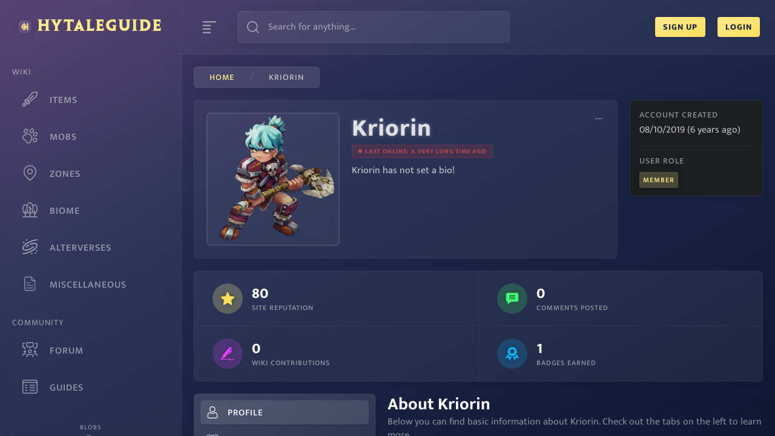

--- FILE ---
content_type: text/html; charset=utf-8
request_url: https://hytaleguide.net/user/Kriorin
body_size: 21896
content:
<!DOCTYPE html><html lang="en"><head><link rel="preconnect" href="https://fonts.gstatic.com"/><link rel="stylesheet" data-href="https://fonts.googleapis.com/css2?family=Mukta:wght@200;300;400;500;600;700;800&amp;display=swap"/><link rel="stylesheet" data-href="https://fonts.googleapis.com/css2?family=Overlock:ital,wght@1,900&amp;display=swap"/><link rel="apple-touch-icon" sizes="180x180" href="/favicon/apple-touch-icon.png"/><link rel="icon" type="image/png" sizes="32x32" href="/favicon/favicon-32x32.png"/><link rel="icon" type="image/png" sizes="16x16" href="/favicon/favicon-16x16.png"/><link rel="manifest" href="/favicon/site.webmanifest"/><link rel="mask-icon" href="/favicon/safari-pinned-tab.svg" color="#101835"/><link rel="shortcut icon" href="/favicon/favicon.ico"/><meta name="msapplication-TileColor" content="#101835"/><meta name="msapplication-config" content="/favicon/browserconfig.xml"/><meta name="theme-color" content="#101835"/><link rel="stylesheet" data-href="https://fonts.googleapis.com/css2?family=Kanit:wght@500;700;800;900&amp;display=swap"/><script async="" src="https://www.googletagmanager.com/gtag/js?id=G-46H560EM37"></script><script>window.dataLayer = window.dataLayer || [];
						function gtag(){dataLayer.push(arguments);}
						gtag('js', new Date());
	
						gtag('config', 'G-46H560EM37');</script><meta name="google-site-verification" content="5ZQ1MwxMg3hfMgVy6j9AVtFub9EBOYRr7neaWK5OMyA"/><meta name="viewport" content="width=device-width"/><meta charSet="utf-8"/><title>Kriorin - HytaleGuide</title><meta name="description" content="Kriorin has not set a bio!"/><link rel="canonical" href="https://hytaleguide.net/user/Kriorin"/><meta property="og:type" content="website"/><meta property="og:url" content="https://hytaleguide.net/user/Kriorin"/><meta property="og:title" content="Kriorin - HytaleGuide"/><meta property="og:description" content="Kriorin has not set a bio!"/><meta property="og:image" content="https://res.cloudinary.com/hytaleguide-net/image/upload/v1618256771/prod/test_c78773946b.png"/><meta property="og:site_name" content="Hytale Guide"/><meta property="twitter:card" content="summary_large_image"/><meta property="twitter:site" content="@HytaleGuide"/><meta property="twitter:title" content="Kriorin - HytaleGuide"/><meta property="twitter:description" content="Kriorin has not set a bio!"/><meta property="twitter:image" content="https://res.cloudinary.com/hytaleguide-net/image/upload/v1618256771/prod/test_c78773946b.png"/><meta name="next-head-count" content="16"/><link rel="preload" href="/_next/static/css/7c2b99283fa1cc3806bd.css" as="style"/><link rel="stylesheet" href="/_next/static/css/7c2b99283fa1cc3806bd.css" data-n-g=""/><link rel="preload" href="/_next/static/css/79edb194c39eb59ef5cc.css" as="style"/><link rel="stylesheet" href="/_next/static/css/79edb194c39eb59ef5cc.css" data-n-g=""/><link rel="preload" href="/_next/static/css/8f0591e936c46c8057e9.css" as="style"/><link rel="stylesheet" href="/_next/static/css/8f0591e936c46c8057e9.css" data-n-p=""/><link rel="preload" href="/_next/static/css/682150872e2a091ec155.css" as="style"/><link rel="stylesheet" href="/_next/static/css/682150872e2a091ec155.css" data-n-p=""/><noscript data-n-css=""></noscript><link rel="preload" href="/_next/static/chunks/webpack-e98be5f37691a68bb8b2.js" as="script"/><link rel="preload" href="/_next/static/chunks/framework-1614f2d8d2f508a1a277.js" as="script"/><link rel="preload" href="/_next/static/chunks/commons-9f19b4b580e8ba48db47.js" as="script"/><link rel="preload" href="/_next/static/chunks/main-097269977e1d5e1d84e9.js" as="script"/><link rel="preload" href="/_next/static/chunks/29107295-9d3cef2daf0c809b4540.js" as="script"/><link rel="preload" href="/_next/static/chunks/8247-3a1a7cf83f01aad08664.js" as="script"/><link rel="preload" href="/_next/static/chunks/5676-b72c16e5e28d399c7c26.js" as="script"/><link rel="preload" href="/_next/static/chunks/2253-35e5c98810a9009b3fdf.js" as="script"/><link rel="preload" href="/_next/static/chunks/4441-dc198ca8c8c9e19ddd2a.js" as="script"/><link rel="preload" href="/_next/static/chunks/pages/_app-2a40b4ae39d15be930bf.js" as="script"/><link rel="preload" href="/_next/static/chunks/3094-3454007f05171beb0d0c.js" as="script"/><link rel="preload" href="/_next/static/chunks/990-b52209ff558db2862a54.js" as="script"/><link rel="preload" href="/_next/static/chunks/3293-1a5e973e9b4ba7d8ab2f.js" as="script"/><link rel="preload" href="/_next/static/chunks/2048-83399058458f254169ac.js" as="script"/><link rel="preload" href="/_next/static/chunks/7157-dea1e0a84b713c6c64c2.js" as="script"/><link rel="preload" href="/_next/static/chunks/1746-7580fa5f1a72c3c6b741.js" as="script"/><link rel="preload" href="/_next/static/chunks/8287-902377f99095b96c7d40.js" as="script"/><link rel="preload" href="/_next/static/chunks/pages/user/%5B...username%5D-c06d961350ddaf1d6136.js" as="script"/><style data-href="https://fonts.googleapis.com/css2?family=Mukta:wght@200;300;400;500;600;700;800&display=swap">@font-face{font-family:'Mukta';font-style:normal;font-weight:200;font-display:swap;src:url(https://fonts.gstatic.com/s/mukta/v13/iJWHBXyXfDDVXbEOjFmZ.woff) format('woff')}@font-face{font-family:'Mukta';font-style:normal;font-weight:300;font-display:swap;src:url(https://fonts.gstatic.com/s/mukta/v13/iJWHBXyXfDDVXbFqj1mZ.woff) format('woff')}@font-face{font-family:'Mukta';font-style:normal;font-weight:400;font-display:swap;src:url(https://fonts.gstatic.com/s/mukta/v13/iJWKBXyXfDDVXYnF.woff) format('woff')}@font-face{font-family:'Mukta';font-style:normal;font-weight:500;font-display:swap;src:url(https://fonts.gstatic.com/s/mukta/v13/iJWHBXyXfDDVXbEyjlmZ.woff) format('woff')}@font-face{font-family:'Mukta';font-style:normal;font-weight:600;font-display:swap;src:url(https://fonts.gstatic.com/s/mukta/v13/iJWHBXyXfDDVXbEeiVmZ.woff) format('woff')}@font-face{font-family:'Mukta';font-style:normal;font-weight:700;font-display:swap;src:url(https://fonts.gstatic.com/s/mukta/v13/iJWHBXyXfDDVXbF6iFmZ.woff) format('woff')}@font-face{font-family:'Mukta';font-style:normal;font-weight:800;font-display:swap;src:url(https://fonts.gstatic.com/s/mukta/v13/iJWHBXyXfDDVXbFmi1mZ.woff) format('woff')}@font-face{font-family:'Mukta';font-style:normal;font-weight:200;font-display:swap;src:url(https://fonts.gstatic.com/s/mukta/v13/iJWHBXyXfDDVXbEOjGmc8WD07oB-98o.woff2) format('woff2');unicode-range:U+0900-097F,U+1CD0-1CF9,U+200C-200D,U+20A8,U+20B9,U+25CC,U+A830-A839,U+A8E0-A8FF}@font-face{font-family:'Mukta';font-style:normal;font-weight:200;font-display:swap;src:url(https://fonts.gstatic.com/s/mukta/v13/iJWHBXyXfDDVXbEOjGmT8WD07oB-98o.woff2) format('woff2');unicode-range:U+0100-02AF,U+1E00-1EFF,U+2020,U+20A0-20AB,U+20AD-20CF,U+2113,U+2C60-2C7F,U+A720-A7FF}@font-face{font-family:'Mukta';font-style:normal;font-weight:200;font-display:swap;src:url(https://fonts.gstatic.com/s/mukta/v13/iJWHBXyXfDDVXbEOjGmd8WD07oB-.woff2) format('woff2');unicode-range:U+0000-00FF,U+0131,U+0152-0153,U+02BB-02BC,U+02C6,U+02DA,U+02DC,U+2000-206F,U+2074,U+20AC,U+2122,U+2191,U+2193,U+2212,U+2215,U+FEFF,U+FFFD}@font-face{font-family:'Mukta';font-style:normal;font-weight:300;font-display:swap;src:url(https://fonts.gstatic.com/s/mukta/v13/iJWHBXyXfDDVXbFqj2mc8WD07oB-98o.woff2) format('woff2');unicode-range:U+0900-097F,U+1CD0-1CF9,U+200C-200D,U+20A8,U+20B9,U+25CC,U+A830-A839,U+A8E0-A8FF}@font-face{font-family:'Mukta';font-style:normal;font-weight:300;font-display:swap;src:url(https://fonts.gstatic.com/s/mukta/v13/iJWHBXyXfDDVXbFqj2mT8WD07oB-98o.woff2) format('woff2');unicode-range:U+0100-02AF,U+1E00-1EFF,U+2020,U+20A0-20AB,U+20AD-20CF,U+2113,U+2C60-2C7F,U+A720-A7FF}@font-face{font-family:'Mukta';font-style:normal;font-weight:300;font-display:swap;src:url(https://fonts.gstatic.com/s/mukta/v13/iJWHBXyXfDDVXbFqj2md8WD07oB-.woff2) format('woff2');unicode-range:U+0000-00FF,U+0131,U+0152-0153,U+02BB-02BC,U+02C6,U+02DA,U+02DC,U+2000-206F,U+2074,U+20AC,U+2122,U+2191,U+2193,U+2212,U+2215,U+FEFF,U+FFFD}@font-face{font-family:'Mukta';font-style:normal;font-weight:400;font-display:swap;src:url(https://fonts.gstatic.com/s/mukta/v13/iJWKBXyXfDDVXbnArXyw023e1Ik.woff2) format('woff2');unicode-range:U+0900-097F,U+1CD0-1CF9,U+200C-200D,U+20A8,U+20B9,U+25CC,U+A830-A839,U+A8E0-A8FF}@font-face{font-family:'Mukta';font-style:normal;font-weight:400;font-display:swap;src:url(https://fonts.gstatic.com/s/mukta/v13/iJWKBXyXfDDVXbnPrXyw023e1Ik.woff2) format('woff2');unicode-range:U+0100-02AF,U+1E00-1EFF,U+2020,U+20A0-20AB,U+20AD-20CF,U+2113,U+2C60-2C7F,U+A720-A7FF}@font-face{font-family:'Mukta';font-style:normal;font-weight:400;font-display:swap;src:url(https://fonts.gstatic.com/s/mukta/v13/iJWKBXyXfDDVXbnBrXyw023e.woff2) format('woff2');unicode-range:U+0000-00FF,U+0131,U+0152-0153,U+02BB-02BC,U+02C6,U+02DA,U+02DC,U+2000-206F,U+2074,U+20AC,U+2122,U+2191,U+2193,U+2212,U+2215,U+FEFF,U+FFFD}@font-face{font-family:'Mukta';font-style:normal;font-weight:500;font-display:swap;src:url(https://fonts.gstatic.com/s/mukta/v13/iJWHBXyXfDDVXbEyjmmc8WD07oB-98o.woff2) format('woff2');unicode-range:U+0900-097F,U+1CD0-1CF9,U+200C-200D,U+20A8,U+20B9,U+25CC,U+A830-A839,U+A8E0-A8FF}@font-face{font-family:'Mukta';font-style:normal;font-weight:500;font-display:swap;src:url(https://fonts.gstatic.com/s/mukta/v13/iJWHBXyXfDDVXbEyjmmT8WD07oB-98o.woff2) format('woff2');unicode-range:U+0100-02AF,U+1E00-1EFF,U+2020,U+20A0-20AB,U+20AD-20CF,U+2113,U+2C60-2C7F,U+A720-A7FF}@font-face{font-family:'Mukta';font-style:normal;font-weight:500;font-display:swap;src:url(https://fonts.gstatic.com/s/mukta/v13/iJWHBXyXfDDVXbEyjmmd8WD07oB-.woff2) format('woff2');unicode-range:U+0000-00FF,U+0131,U+0152-0153,U+02BB-02BC,U+02C6,U+02DA,U+02DC,U+2000-206F,U+2074,U+20AC,U+2122,U+2191,U+2193,U+2212,U+2215,U+FEFF,U+FFFD}@font-face{font-family:'Mukta';font-style:normal;font-weight:600;font-display:swap;src:url(https://fonts.gstatic.com/s/mukta/v13/iJWHBXyXfDDVXbEeiWmc8WD07oB-98o.woff2) format('woff2');unicode-range:U+0900-097F,U+1CD0-1CF9,U+200C-200D,U+20A8,U+20B9,U+25CC,U+A830-A839,U+A8E0-A8FF}@font-face{font-family:'Mukta';font-style:normal;font-weight:600;font-display:swap;src:url(https://fonts.gstatic.com/s/mukta/v13/iJWHBXyXfDDVXbEeiWmT8WD07oB-98o.woff2) format('woff2');unicode-range:U+0100-02AF,U+1E00-1EFF,U+2020,U+20A0-20AB,U+20AD-20CF,U+2113,U+2C60-2C7F,U+A720-A7FF}@font-face{font-family:'Mukta';font-style:normal;font-weight:600;font-display:swap;src:url(https://fonts.gstatic.com/s/mukta/v13/iJWHBXyXfDDVXbEeiWmd8WD07oB-.woff2) format('woff2');unicode-range:U+0000-00FF,U+0131,U+0152-0153,U+02BB-02BC,U+02C6,U+02DA,U+02DC,U+2000-206F,U+2074,U+20AC,U+2122,U+2191,U+2193,U+2212,U+2215,U+FEFF,U+FFFD}@font-face{font-family:'Mukta';font-style:normal;font-weight:700;font-display:swap;src:url(https://fonts.gstatic.com/s/mukta/v13/iJWHBXyXfDDVXbF6iGmc8WD07oB-98o.woff2) format('woff2');unicode-range:U+0900-097F,U+1CD0-1CF9,U+200C-200D,U+20A8,U+20B9,U+25CC,U+A830-A839,U+A8E0-A8FF}@font-face{font-family:'Mukta';font-style:normal;font-weight:700;font-display:swap;src:url(https://fonts.gstatic.com/s/mukta/v13/iJWHBXyXfDDVXbF6iGmT8WD07oB-98o.woff2) format('woff2');unicode-range:U+0100-02AF,U+1E00-1EFF,U+2020,U+20A0-20AB,U+20AD-20CF,U+2113,U+2C60-2C7F,U+A720-A7FF}@font-face{font-family:'Mukta';font-style:normal;font-weight:700;font-display:swap;src:url(https://fonts.gstatic.com/s/mukta/v13/iJWHBXyXfDDVXbF6iGmd8WD07oB-.woff2) format('woff2');unicode-range:U+0000-00FF,U+0131,U+0152-0153,U+02BB-02BC,U+02C6,U+02DA,U+02DC,U+2000-206F,U+2074,U+20AC,U+2122,U+2191,U+2193,U+2212,U+2215,U+FEFF,U+FFFD}@font-face{font-family:'Mukta';font-style:normal;font-weight:800;font-display:swap;src:url(https://fonts.gstatic.com/s/mukta/v13/iJWHBXyXfDDVXbFmi2mc8WD07oB-98o.woff2) format('woff2');unicode-range:U+0900-097F,U+1CD0-1CF9,U+200C-200D,U+20A8,U+20B9,U+25CC,U+A830-A839,U+A8E0-A8FF}@font-face{font-family:'Mukta';font-style:normal;font-weight:800;font-display:swap;src:url(https://fonts.gstatic.com/s/mukta/v13/iJWHBXyXfDDVXbFmi2mT8WD07oB-98o.woff2) format('woff2');unicode-range:U+0100-02AF,U+1E00-1EFF,U+2020,U+20A0-20AB,U+20AD-20CF,U+2113,U+2C60-2C7F,U+A720-A7FF}@font-face{font-family:'Mukta';font-style:normal;font-weight:800;font-display:swap;src:url(https://fonts.gstatic.com/s/mukta/v13/iJWHBXyXfDDVXbFmi2md8WD07oB-.woff2) format('woff2');unicode-range:U+0000-00FF,U+0131,U+0152-0153,U+02BB-02BC,U+02C6,U+02DA,U+02DC,U+2000-206F,U+2074,U+20AC,U+2122,U+2191,U+2193,U+2212,U+2215,U+FEFF,U+FFFD}</style><style data-href="https://fonts.googleapis.com/css2?family=Overlock:ital,wght@1,900&display=swap">@font-face{font-family:'Overlock';font-style:italic;font-weight:900;font-display:swap;src:url(https://fonts.gstatic.com/s/overlock/v15/Z9XQDmdMWRiN1_T9Z7Tc0G2Ltro.woff) format('woff')}@font-face{font-family:'Overlock';font-style:italic;font-weight:900;font-display:swap;src:url(https://fonts.gstatic.com/s/overlock/v15/Z9XQDmdMWRiN1_T9Z7Tc0G2LhrCj8QDQhNpHvg.woff2) format('woff2');unicode-range:U+0100-02AF,U+1E00-1EFF,U+2020,U+20A0-20AB,U+20AD-20CF,U+2113,U+2C60-2C7F,U+A720-A7FF}@font-face{font-family:'Overlock';font-style:italic;font-weight:900;font-display:swap;src:url(https://fonts.gstatic.com/s/overlock/v15/Z9XQDmdMWRiN1_T9Z7Tc0G2Lhr6j8QDQhNo.woff2) format('woff2');unicode-range:U+0000-00FF,U+0131,U+0152-0153,U+02BB-02BC,U+02C6,U+02DA,U+02DC,U+2000-206F,U+2074,U+20AC,U+2122,U+2191,U+2193,U+2212,U+2215,U+FEFF,U+FFFD}</style><style data-href="https://fonts.googleapis.com/css2?family=Kanit:wght@500;700;800;900&display=swap">@font-face{font-family:'Kanit';font-style:normal;font-weight:500;font-display:swap;src:url(https://fonts.gstatic.com/s/kanit/v12/nKKU-Go6G5tXcr5mOCWj.woff) format('woff')}@font-face{font-family:'Kanit';font-style:normal;font-weight:700;font-display:swap;src:url(https://fonts.gstatic.com/s/kanit/v12/nKKU-Go6G5tXcr4uPiWj.woff) format('woff')}@font-face{font-family:'Kanit';font-style:normal;font-weight:800;font-display:swap;src:url(https://fonts.gstatic.com/s/kanit/v12/nKKU-Go6G5tXcr4yPSWj.woff) format('woff')}@font-face{font-family:'Kanit';font-style:normal;font-weight:900;font-display:swap;src:url(https://fonts.gstatic.com/s/kanit/v12/nKKU-Go6G5tXcr4WPCWj.woff) format('woff')}@font-face{font-family:'Kanit';font-style:normal;font-weight:500;font-display:swap;src:url(https://fonts.gstatic.com/s/kanit/v12/nKKU-Go6G5tXcr5mOBWzVaFrNlJzIu4.woff2) format('woff2');unicode-range:U+0E01-0E5B,U+200C-200D,U+25CC}@font-face{font-family:'Kanit';font-style:normal;font-weight:500;font-display:swap;src:url(https://fonts.gstatic.com/s/kanit/v12/nKKU-Go6G5tXcr5mOBWoVaFrNlJzIu4.woff2) format('woff2');unicode-range:U+0102-0103,U+0110-0111,U+0128-0129,U+0168-0169,U+01A0-01A1,U+01AF-01B0,U+1EA0-1EF9,U+20AB}@font-face{font-family:'Kanit';font-style:normal;font-weight:500;font-display:swap;src:url(https://fonts.gstatic.com/s/kanit/v12/nKKU-Go6G5tXcr5mOBWpVaFrNlJzIu4.woff2) format('woff2');unicode-range:U+0100-02AF,U+1E00-1EFF,U+2020,U+20A0-20AB,U+20AD-20CF,U+2113,U+2C60-2C7F,U+A720-A7FF}@font-face{font-family:'Kanit';font-style:normal;font-weight:500;font-display:swap;src:url(https://fonts.gstatic.com/s/kanit/v12/nKKU-Go6G5tXcr5mOBWnVaFrNlJz.woff2) format('woff2');unicode-range:U+0000-00FF,U+0131,U+0152-0153,U+02BB-02BC,U+02C6,U+02DA,U+02DC,U+2000-206F,U+2074,U+20AC,U+2122,U+2191,U+2193,U+2212,U+2215,U+FEFF,U+FFFD}@font-face{font-family:'Kanit';font-style:normal;font-weight:700;font-display:swap;src:url(https://fonts.gstatic.com/s/kanit/v12/nKKU-Go6G5tXcr4uPhWzVaFrNlJzIu4.woff2) format('woff2');unicode-range:U+0E01-0E5B,U+200C-200D,U+25CC}@font-face{font-family:'Kanit';font-style:normal;font-weight:700;font-display:swap;src:url(https://fonts.gstatic.com/s/kanit/v12/nKKU-Go6G5tXcr4uPhWoVaFrNlJzIu4.woff2) format('woff2');unicode-range:U+0102-0103,U+0110-0111,U+0128-0129,U+0168-0169,U+01A0-01A1,U+01AF-01B0,U+1EA0-1EF9,U+20AB}@font-face{font-family:'Kanit';font-style:normal;font-weight:700;font-display:swap;src:url(https://fonts.gstatic.com/s/kanit/v12/nKKU-Go6G5tXcr4uPhWpVaFrNlJzIu4.woff2) format('woff2');unicode-range:U+0100-02AF,U+1E00-1EFF,U+2020,U+20A0-20AB,U+20AD-20CF,U+2113,U+2C60-2C7F,U+A720-A7FF}@font-face{font-family:'Kanit';font-style:normal;font-weight:700;font-display:swap;src:url(https://fonts.gstatic.com/s/kanit/v12/nKKU-Go6G5tXcr4uPhWnVaFrNlJz.woff2) format('woff2');unicode-range:U+0000-00FF,U+0131,U+0152-0153,U+02BB-02BC,U+02C6,U+02DA,U+02DC,U+2000-206F,U+2074,U+20AC,U+2122,U+2191,U+2193,U+2212,U+2215,U+FEFF,U+FFFD}@font-face{font-family:'Kanit';font-style:normal;font-weight:800;font-display:swap;src:url(https://fonts.gstatic.com/s/kanit/v12/nKKU-Go6G5tXcr4yPRWzVaFrNlJzIu4.woff2) format('woff2');unicode-range:U+0E01-0E5B,U+200C-200D,U+25CC}@font-face{font-family:'Kanit';font-style:normal;font-weight:800;font-display:swap;src:url(https://fonts.gstatic.com/s/kanit/v12/nKKU-Go6G5tXcr4yPRWoVaFrNlJzIu4.woff2) format('woff2');unicode-range:U+0102-0103,U+0110-0111,U+0128-0129,U+0168-0169,U+01A0-01A1,U+01AF-01B0,U+1EA0-1EF9,U+20AB}@font-face{font-family:'Kanit';font-style:normal;font-weight:800;font-display:swap;src:url(https://fonts.gstatic.com/s/kanit/v12/nKKU-Go6G5tXcr4yPRWpVaFrNlJzIu4.woff2) format('woff2');unicode-range:U+0100-02AF,U+1E00-1EFF,U+2020,U+20A0-20AB,U+20AD-20CF,U+2113,U+2C60-2C7F,U+A720-A7FF}@font-face{font-family:'Kanit';font-style:normal;font-weight:800;font-display:swap;src:url(https://fonts.gstatic.com/s/kanit/v12/nKKU-Go6G5tXcr4yPRWnVaFrNlJz.woff2) format('woff2');unicode-range:U+0000-00FF,U+0131,U+0152-0153,U+02BB-02BC,U+02C6,U+02DA,U+02DC,U+2000-206F,U+2074,U+20AC,U+2122,U+2191,U+2193,U+2212,U+2215,U+FEFF,U+FFFD}@font-face{font-family:'Kanit';font-style:normal;font-weight:900;font-display:swap;src:url(https://fonts.gstatic.com/s/kanit/v12/nKKU-Go6G5tXcr4WPBWzVaFrNlJzIu4.woff2) format('woff2');unicode-range:U+0E01-0E5B,U+200C-200D,U+25CC}@font-face{font-family:'Kanit';font-style:normal;font-weight:900;font-display:swap;src:url(https://fonts.gstatic.com/s/kanit/v12/nKKU-Go6G5tXcr4WPBWoVaFrNlJzIu4.woff2) format('woff2');unicode-range:U+0102-0103,U+0110-0111,U+0128-0129,U+0168-0169,U+01A0-01A1,U+01AF-01B0,U+1EA0-1EF9,U+20AB}@font-face{font-family:'Kanit';font-style:normal;font-weight:900;font-display:swap;src:url(https://fonts.gstatic.com/s/kanit/v12/nKKU-Go6G5tXcr4WPBWpVaFrNlJzIu4.woff2) format('woff2');unicode-range:U+0100-02AF,U+1E00-1EFF,U+2020,U+20A0-20AB,U+20AD-20CF,U+2113,U+2C60-2C7F,U+A720-A7FF}@font-face{font-family:'Kanit';font-style:normal;font-weight:900;font-display:swap;src:url(https://fonts.gstatic.com/s/kanit/v12/nKKU-Go6G5tXcr4WPBWnVaFrNlJz.woff2) format('woff2');unicode-range:U+0000-00FF,U+0131,U+0152-0153,U+02BB-02BC,U+02C6,U+02DA,U+02DC,U+2000-206F,U+2074,U+20AC,U+2122,U+2191,U+2193,U+2212,U+2215,U+FEFF,U+FFFD}</style></head><body><div id="__next"><div class="Toastify"></div><div class="root"><div id="modal-root"></div><nav class="sidenav sidenav--squashed"><a class="sidenav__logo-container" href="/"><svg class="sidenav__logo" fill="#ffe98d" viewBox="0 0 63.78 70"><g id="Layer_2" data-name="Layer 2"><g id="Layer_2-2" data-name="Layer 2"><path d="M63.78,70H51.89V41.49H30.09V70H18.24V0H30.09V27.92h21.8V0H63.78Z"></path><path d="M34.65,42.85V50a12.24,12.24,0,0,1-3.21.88v9.41a37,37,0,0,0,15.06-4V42.85Z"></path><path d="M12.48,35.26q0-7.29,4.4-11.72v-12A26.45,26.45,0,0,0,8,16.86Q0,24.17,0,35.77T7.32,53.88a24.44,24.44,0,0,0,9.56,5.2V47.22C16.8,47.14,12.48,43.85,12.48,35.26Z"></path><path d="M44.23,13.14A44.53,44.53,0,0,0,31.44,11V20.3a29.6,29.6,0,0,1,12.79,3.24Z"></path></g></g></svg><div class="sidenav__logo-horizontal"><svg fill="#ffe98d" viewBox="0 0 63.78 70"><g id="Layer_2" data-name="Layer 2"><g id="Layer_2-2" data-name="Layer 2"><path d="M63.78,70H51.89V41.49H30.09V70H18.24V0H30.09V27.92h21.8V0H63.78Z"></path><path d="M34.65,42.85V50a12.24,12.24,0,0,1-3.21.88v9.41a37,37,0,0,0,15.06-4V42.85Z"></path><path d="M12.48,35.26q0-7.29,4.4-11.72v-12A26.45,26.45,0,0,0,8,16.86Q0,24.17,0,35.77T7.32,53.88a24.44,24.44,0,0,0,9.56,5.2V47.22C16.8,47.14,12.48,43.85,12.48,35.26Z"></path><path d="M44.23,13.14A44.53,44.53,0,0,0,31.44,11V20.3a29.6,29.6,0,0,1,12.79,3.24Z"></path></g></g></svg>HytaleGuide</div></a><div class="sidenav__container"><div class="sidenav__list-container"><h3 class="sidenav__list-title">Wiki</h3><ul class="sidenav__list"><li class="sidenav__item"><a class="sidenav__link " href="/items"><svg class="sidenav__link-icon" version="1.1" id="Capa_1" x="0px" y="0px" viewBox="0 0 512.001 512.001" style="enable-background:new 0 0 512.001 512.001" xml:space="preserve"><g><g><path d="M507.606,4.394c-3.339-3.339-8.055-4.909-12.728-4.243L346.387,21.364c-3.688,0.527-7.047,2.406-9.425,5.273
			L139.321,264.938c-16.353-7.263-36.394-4.357-50.074,9.323l-21.213,21.213c-5.854,5.854-5.857,15.356,0,21.213l31.82,31.82
			l-48.64,48.64H45c-24.813,0-45,20.187-45,45V467c0,24.813,20.187,45,45,45h24.853c24.813,0,45-20.187,45-45v-6.213l48.639-48.64
			l31.82,31.82c5.854,5.854,15.356,5.857,21.213,0l21.212-21.213c13.638-13.638,16.611-33.666,9.323-50.075l238.302-197.641
			c2.866-2.378,4.746-5.737,5.273-9.425L511.85,17.121C512.517,12.447,510.945,7.732,507.606,4.394z M84.853,467
			c0,8.271-6.729,15-15,15H45c-8.271,0-15-6.729-15-15v-24.853c0-8.271,6.729-15,15-15h6.213l33.64,33.64V467z M99.853,433.36
			L78.64,412.147l42.426-42.426l21.213,21.213L99.853,433.36z M216.525,401.54l-10.606,10.606L99.853,306.081l10.607-10.606
			c5.863-5.863,15.349-5.863,21.213,0l84.853,84.853C222.388,386.191,222.388,395.677,216.525,401.54z M461.757,155.642
			L228.075,349.451l-22.156-22.157l174.408-174.408c5.858-5.858,5.858-15.355,0-21.213c-5.857-5.858-15.355-5.858-21.213,0
			L184.706,306.081l-22.156-22.156L356.358,50.244l122.964-17.566L461.757,155.642z"></path></g></g><g></g><g></g><g></g><g></g><g></g><g></g><g></g><g></g><g></g><g></g><g></g><g></g><g></g><g></g><g></g></svg><span class="sidenav__link-text">Items</span></a></li><li class="sidenav__item"><a class="sidenav__link " href="/mobs"><svg class="sidenav__link-icon" id="Capa_1" enable-background="new 0 0 511.73 511.73" viewBox="0 0 511.73 511.73"><g id="XMLID_195_"><g id="XMLID_441_"><path id="XMLID_273_" d="m202.538 509.203c-23.564 0-47.124-8.754-65.095-26.279-8.501-8.29-15.249-17.943-20.057-28.692-12.438-27.812-34.605-49.979-62.417-62.417-10.749-4.807-20.402-11.555-28.692-20.057-35.129-36.027-35.021-94.545.241-130.448 14.346-14.607 32.603-23.911 52.796-26.908 11.488-1.705 21.703-6.828 29.54-14.814l.608-.614c21.855-21.855 53.027-31.422 87.772-26.937 33.3 4.299 66.126 21.154 92.433 47.461s43.163 59.133 47.461 92.433c4.485 34.746-5.081 65.917-26.937 87.773l-.552.548c-8.009 7.873-13.136 18.099-14.833 29.58-2.987 20.207-12.289 38.476-26.898 52.833-17.997 17.687-41.686 26.538-65.37 26.538zm-21.528-308.327c-19.49 0-37.304 6.281-50.335 19.312l-.403.407c-12.456 12.693-28.552 20.811-46.555 23.483-13.684 2.031-26.062 8.343-35.797 18.254-23.919 24.353-23.993 64.046-.165 88.482 5.636 5.78 12.184 10.361 19.461 13.616 34.557 15.455 62.1 42.998 77.555 77.555 3.255 7.278 7.836 13.826 13.615 19.461 24.443 23.835 64.142 23.755 88.495-.177 9.914-9.742 16.224-22.129 18.248-35.822 2.66-17.994 10.776-34.101 23.472-46.58l.377-.374c15.131-15.131 21.664-37.405 18.396-62.719-3.455-26.76-17.277-53.417-38.921-75.061-26.051-26.053-58.58-39.837-87.443-39.837z"></path></g><g id="XMLID_481_"><path id="XMLID_270_" d="m302.428 154.533c-17.302 0-32.797-6.104-44.302-17.609-13.428-13.427-19.498-32.292-17.093-53.12 2.255-19.531 11.839-38.629 26.987-53.777 15.147-15.147 34.245-24.731 53.776-26.987 20.829-2.402 39.692 3.667 53.12 17.093 13.428 13.428 19.498 32.293 17.094 53.121-2.255 19.531-11.839 38.629-26.987 53.776-15.147 15.148-34.246 24.732-53.777 26.987-2.983.345-5.926.516-8.818.516zm28.051-121.999c-1.709 0-3.458.102-5.242.308-12.836 1.482-25.623 8.016-36.004 18.397-10.382 10.382-16.916 23.169-18.398 36.005-1.333 11.54 1.688 21.649 8.504 28.466 6.817 6.817 16.929 9.836 28.466 8.505 12.836-1.482 25.623-8.016 36.005-18.398s16.916-23.168 18.397-36.004c1.333-11.54-1.688-21.649-8.505-28.466-5.762-5.763-13.879-8.813-23.223-8.813z"></path></g><g id="XMLID_483_"><path id="XMLID_267_" d="m101.05 162.166c-17.303 0-32.797-6.104-44.302-17.608-13.428-13.428-19.499-32.292-17.094-53.12 2.255-19.531 11.839-38.629 26.987-53.777 15.147-15.147 34.246-24.731 53.776-26.987 20.831-2.404 39.693 3.667 53.12 17.093 13.428 13.428 19.499 32.293 17.094 53.121-2.255 19.531-11.839 38.629-26.987 53.776-15.147 15.148-34.246 24.732-53.777 26.987-2.981.345-5.925.515-8.817.515zm28.051-121.998c-1.709 0-3.458.102-5.242.308-12.836 1.482-25.623 8.016-36.004 18.397-10.383 10.383-16.916 23.17-18.399 36.006-1.332 11.54 1.688 21.649 8.505 28.466 6.816 6.816 16.923 9.839 28.466 8.504 12.836-1.482 25.623-8.016 36.005-18.398s16.916-23.169 18.397-36.004c1.333-11.54-1.688-21.649-8.504-28.466-5.763-5.763-13.88-8.813-23.224-8.813z"></path></g><g id="XMLID_84_"><path id="XMLID_242_" d="m421.633 273.738c-17.302 0-32.797-6.104-44.302-17.608-13.428-13.428-19.499-32.292-17.094-53.12 2.255-19.531 11.839-38.629 26.987-53.777 15.147-15.147 34.246-24.731 53.777-26.986 20.826-2.409 39.692 3.666 53.12 17.093s19.499 32.292 17.094 53.12c-2.255 19.531-11.839 38.629-26.986 53.777-15.148 15.147-34.247 24.731-53.777 26.987-2.983.343-5.927.514-8.819.514zm28.051-121.998c-1.709 0-3.458.102-5.242.308-12.836 1.482-25.623 8.016-36.005 18.398-10.382 10.382-16.916 23.168-18.398 36.004-1.332 11.54 1.688 21.649 8.505 28.466s16.928 9.84 28.466 8.504c12.836-1.482 25.623-8.016 36.005-18.397 10.382-10.382 16.916-23.169 18.397-36.005 1.333-11.54-1.688-21.649-8.504-28.466-5.763-5.763-13.879-8.812-23.224-8.812z"></path></g><g id="XMLID_3_"><path id="XMLID_239_" d="m411.549 472.665c-17.302 0-32.797-6.104-44.302-17.608-13.428-13.428-19.499-32.292-17.094-53.12 2.255-19.531 11.839-38.629 26.987-53.777 15.147-15.147 34.246-24.731 53.777-26.986 20.826-2.408 39.692 3.666 53.12 17.093s19.499 32.292 17.094 53.12c-2.255 19.531-11.839 38.629-26.986 53.777-15.148 15.147-34.247 24.731-53.777 26.987-2.983.344-5.927.514-8.819.514zm28.051-121.997c-1.709 0-3.458.102-5.242.308-12.836 1.482-25.623 8.016-36.005 18.398-10.382 10.382-16.916 23.168-18.398 36.004-1.332 11.54 1.688 21.649 8.505 28.466 6.816 6.817 16.929 9.838 28.466 8.504 12.836-1.482 25.623-8.016 36.005-18.397 10.382-10.382 16.916-23.169 18.397-36.005 1.333-11.54-1.688-21.649-8.504-28.466-5.763-5.763-13.879-8.812-23.224-8.812z"></path></g></g></svg><span class="sidenav__link-text">Mobs</span></a></li><li class="sidenav__item"><a class="sidenav__link " href="/zones"><svg class="sidenav__link-icon" version="1.1" id="Capa_1" x="0px" y="0px" viewBox="0 0 511.999 511.999" style="enable-background:new 0 0 511.999 511.999" xml:space="preserve"><g><g><path d="M409.124,63.426C368.224,22.525,313.843,0,256.001,0S143.777,22.525,102.877,63.426
			c-40.901,40.902-63.426,95.282-63.426,153.123c0,117.012,110.638,214.337,170.077,266.623c8.26,7.266,15.393,13.541,21.076,18.849
			c7.12,6.651,16.259,9.977,25.396,9.977c9.139,0,18.276-3.326,25.397-9.977c5.683-5.309,12.816-11.583,21.076-18.849
			c59.439-52.287,170.077-149.611,170.077-266.623C472.549,158.708,450.025,104.328,409.124,63.426z M282.663,460.654
			c-8.441,7.425-15.73,13.838-21.74,19.451c-2.761,2.577-7.085,2.578-9.847,0c-6.009-5.615-13.299-12.027-21.74-19.452
			c-55.88-49.155-159.895-140.654-159.895-244.103c0-102.868,83.689-186.557,186.558-186.557
			c102.868,0,186.557,83.689,186.557,186.557C442.557,319.999,338.543,411.498,282.663,460.654z"></path></g></g><g><g><path d="M256.001,112.938c-52.621,0-95.431,42.809-95.431,95.43s42.81,95.43,95.431,95.43s95.43-42.809,95.43-95.43
			S308.622,112.938,256.001,112.938z M256.001,273.805c-36.083,0-65.439-29.356-65.439-65.438s29.356-65.438,65.439-65.438
			s65.438,29.356,65.438,65.438S292.084,273.805,256.001,273.805z"></path></g></g><g></g><g></g><g></g><g></g><g></g><g></g><g></g><g></g><g></g><g></g><g></g><g></g><g></g><g></g><g></g></svg><span class="sidenav__link-text">Zones</span></a></li><li class="sidenav__item"><a class="sidenav__link " href="/biomes"><svg class="sidenav__link-icon" id="Layer_1" enable-background="new 0 0 512 512" viewBox="0 0 512 512" width="512"><path d="m497 482h-67.538v-93.797c21.712-5.261 41.342-21.962 56.353-48.334 16.886-29.664 26.185-68.683 26.185-109.869s-9.299-80.205-26.186-109.869c-18.401-32.327-43.742-50.131-71.353-50.131-20.638 0-39.994 9.943-56.14 28.454-4.638-13.667-10.288-26.45-16.892-38.052-22.171-38.951-52.511-60.402-85.429-60.402s-63.257 21.451-85.429 60.402c-6.583 11.565-12.219 24.303-16.849 37.921-16.108-18.431-35.401-28.323-56.036-28.323-27.611 0-52.951 17.804-71.353 50.131-16.886 29.664-26.186 68.683-26.186 109.869s9.3 80.205 26.186 109.869c15.011 26.371 34.641 43.073 56.353 48.333v93.798h-67.686c-8.284 0-15 6.716-15 15s6.716 15 15 15h482c8.284 0 15-6.716 15-15s-6.716-15-15-15zm-226-93.515c26.122-5.317 49.951-24.529 68.444-55.486 6.281 12.394 13.682 23.186 21.959 31.884 11.486 12.069 24.436 19.94 38.058 23.28v93.837h-128.461zm98.051-253.285c12.671-22.37 29.222-35.2 45.41-35.2 16.125 0 32.63 12.747 45.281 34.972 14.354 25.214 22.258 58.963 22.258 95.028s-7.904 69.814-22.257 95.028c-8.724 15.326-19.281 26.142-30.281 31.382v-80.41c0-8.284-6.716-15-15-15s-15 6.716-15 15v80.397c-17.177-8.211-32.994-29.968-42.646-59.989-.029-.091-.069-.174-.1-.264 10.906-30.167 16.746-64.96 16.746-101.144 0-20.098-1.807-39.763-5.277-58.449.308-.431.599-.88.866-1.351zm-172.408-59.957c16.607-29.176 37.687-45.243 59.357-45.243s42.75 16.067 59.357 45.243c18.123 31.838 28.104 74.369 28.104 119.757s-9.981 87.919-28.104 119.757c-12.738 22.378-28.108 37.033-44.357 42.653v-87.705l44.852-44.852c5.858-5.858 5.858-15.355 0-21.213-5.857-5.858-15.355-5.858-21.213 0l-23.639 23.639v-75.279c0-8.284-6.716-15-15-15s-15 6.716-15 15v16.85l-8.394-8.394c-5.857-5.858-15.355-5.858-21.213 0s-5.858 15.355 0 21.213l29.607 29.607v146.134c-16.249-5.619-31.619-20.275-44.357-42.652-18.123-31.839-28.104-74.369-28.104-119.758s9.981-87.919 28.104-119.757zm-144.239 249.785c-14.353-25.215-22.257-58.963-22.257-95.028s7.904-69.813 22.257-95.028c12.652-22.225 29.156-34.972 45.282-34.972 16.545 0 33.36 13.305 46.139 36.506-3.476 18.699-5.286 38.38-5.286 58.494 0 36.344 5.891 71.285 16.89 101.545-.262.551-.504 1.116-.702 1.709-9.842 29.506-25.179 50.343-42.042 58.239v-80.493c0-8.284-6.716-15-15-15s-15 6.716-15 15v80.41c-11-5.24-21.557-16.056-30.281-31.382zm60.281 63.13c13.36-3.277 26.084-10.912 37.4-22.59 8.505-8.777 16.118-19.759 22.554-32.428 18.482 30.876 42.278 50.036 68.361 55.345v93.515h-128.315z"></path></svg><span class="sidenav__link-text">Biome</span></a></li><li class="sidenav__item"><a class="sidenav__link " href="/alterverses"><svg class="sidenav__link-icon" id="Layer_1" enable-background="new 0 0 512.016 512.016" viewBox="0 0 512.016 512.016" width="512"><path d="m19.982 512.01c-9.961 0-18.584-7.431-19.827-17.57-1.343-10.964 6.456-20.94 17.419-22.284.842-.105 43.935-5.582 105.906-22.763 57.198-15.857 142.693-45.228 225.178-95.101.114-.069.229-.137.344-.204.307-.178 32.237-18.809 63.494-47.694 27.148-25.087 59.51-63.31 59.51-102.935 0-.362-.013-.238 0-.459-.049-1.894-.903-17.074-15.519-27.995-13.901-10.388-50.559-23.925-139.887 2.096-.192.056-15.126 4.415-36.883 13.501-10.192 4.256-21.906-.556-26.163-10.748s.555-21.906 10.748-26.163c24.063-10.05 40.483-14.814 41.171-15.012 81.676-23.792 140.945-22.066 176.099 5.15 24.664 19.094 30.727 46.457 30.435 59.895-.099 43.528-24.644 88.137-72.957 132.595-33.522 30.847-66.708 50.464-69.845 52.292-86.625 52.35-176.069 83.031-235.871 99.557-64.93 17.943-109.049 23.463-110.895 23.689-.826.104-1.647.153-2.457.153zm452.034-309.154c0 .001 0 .001 0 0zm-364.939 187.119c-32.244.001-57.869-7.264-76.632-21.79-24.665-19.095-30.728-46.458-30.435-59.896.099-43.528 24.644-88.137 72.957-132.595 33.522-30.847 66.708-50.464 69.845-52.292 86.625-52.35 176.069-83.031 235.871-99.557 64.929-17.942 109.048-23.462 110.894-23.688 10.965-1.345 20.94 6.456 22.284 17.419s-6.456 20.94-17.419 22.284c-.842.105-43.935 5.582-105.906 22.763-57.198 15.857-142.693 45.228-225.178 95.101-.114.069-.229.137-.344.204-.307.178-32.237 18.809-63.494 47.694-27.148 25.087-59.51 63.31-59.51 102.935 0 .362.013.238 0 .459.049 1.894.903 17.074 15.519 27.995 13.9 10.387 50.559 23.925 139.887-2.096 1.007-.292 97.079-28.652 161.446-93.044 7.809-7.813 20.473-7.814 28.284-.006 7.812 7.809 7.815 20.472.006 28.284-71.825 71.851-174.283 101.94-178.609 103.185-38.081 11.094-71.3 16.639-99.466 16.641zm-88.068-285.967c0 13.807 11.193 25 25 25s25-11.193 25-25-11.193-25-25-25-25 11.193-25 25zm397 368c0 13.807 11.193 25 25 25s25-11.193 25-25-11.193-25-25-25-25 11.193-25 25zm46-87c0 13.807 11.193 25 25 25s25-11.193 25-25-11.193-25-25-25-25 11.193-25 25zm-321-109c-5.117 0-10.234-1.952-14.139-5.855-7.812-7.809-7.815-20.472-.006-28.284 18.885-18.893 41.649-36.591 67.66-52.604 9.406-5.791 21.725-2.859 27.516 6.546 5.791 9.406 2.86 21.726-6.546 27.516-23.356 14.379-43.658 30.132-60.34 46.82-3.905 3.908-9.025 5.861-14.145 5.861zm-28-251c0 13.807 11.193 25 25 25s25-11.193 25-25-11.193-25-25-25-25 11.193-25 25zm179 462c0 13.807 11.193 25 25 25s25-11.193 25-25-11.193-25-25-25-25 11.193-25 25z"></path></svg><span class="sidenav__link-text">Alterverses</span></a></li><li class="sidenav__item"><a class="sidenav__link " href="/miscellaneous"><svg class="sidenav__link-icon" viewBox="-78 -18 560 560.00187"><path d="m260.722656 3.878906-.128906-.125c-2.355469-2.429687-5.605469-3.7890622-8.996094-3.74999975-.417968-.01953125-.839844.01953125-1.25.12890575h-191.953125c-34.503906.007813-62.46875 27.976563-62.484375 62.484376v399.898437c.015625 34.503906 27.980469 62.472656 62.484375 62.484375h278.308594c34.503906-.011719 62.472656-27.980469 62.484375-62.484375v-315.175781c-.023438-3.308594-1.320312-6.484375-3.625-8.867188zm3.371094 38.742188 92.726562 92.476562h-55.234374c-20.679688-.0625-37.433594-16.8125-37.492188-37.488281zm72.734375 457.261718h-278.433594c-20.679687-.058593-37.425781-16.8125-37.492187-37.492187v-399.902344c.066406-20.675781 16.8125-37.429687 37.492187-37.488281h180.707031v72.609375c.011719 34.5 27.980469 62.46875 62.484376 62.484375h72.609374v302.296875c.039063 20.671875-16.695312 37.464844-37.367187 37.492187zm0 0"></path><path d="m76.015625 241.195312h135.09375c6.898437 0 12.5-5.59375 12.5-12.496093 0-6.902344-5.601563-12.496094-12.5-12.496094h-135.09375c-6.902344 0-12.496094 5.59375-12.496094 12.496094 0 6.902343 5.59375 12.496093 12.496094 12.496093zm0 0"></path><path d="m319.207031 310.679688h-243.191406c-6.902344 0-12.496094 5.59375-12.496094 12.496093 0 6.898438 5.59375 12.496094 12.496094 12.496094h243.191406c6.898438 0 12.5-5.597656 12.5-12.496094 0-6.902343-5.601562-12.496093-12.5-12.496093zm0 0"></path><path d="m319.207031 405.28125h-243.191406c-6.902344 0-12.496094 5.59375-12.496094 12.496094s5.59375 12.496094 12.496094 12.496094h243.191406c6.898438 0 12.5-5.59375 12.5-12.496094s-5.601562-12.496094-12.5-12.496094zm0 0"></path></svg><span class="sidenav__link-text">Miscellaneous</span></a></li></ul></div><div class="sidenav__list-container"><h3 class="sidenav__list-title">Community</h3><ul class="sidenav__list"><li class="sidenav__item"><a class="sidenav__link " href="/forum"><svg class="sidenav__link-icon" id="regular" enable-background="new 0 0 24 24" viewBox="0 0 24 24"><g><path d="m12 10c-.009 0-.019 0-.028 0-.226-.009-.436-.119-.572-.3l-1.275-1.7h-2.375c-.965 0-1.75-.785-1.75-1.75v-4.5c0-.965.785-1.75 1.75-1.75h8.5c.965 0 1.75.785 1.75 1.75v4.5c0 .965-.785 1.75-1.75 1.75h-2.16l-1.526 1.744c-.142.163-.348.256-.564.256zm-4.25-8.5c-.138 0-.25.112-.25.25v4.5c0 .138.112.25.25.25h2.75c.236 0 .458.111.6.3l.945 1.26 1.141-1.303c.142-.164.348-.257.564-.257h2.5c.138 0 .25-.112.25-.25v-4.5c0-.138-.112-.25-.25-.25z"></path></g><g><path d="m20 11c-.01 0-.02 0-.029 0-.227-.009-.437-.12-.572-.301l-.79-1.06c-.248-.332-.179-.802.153-1.05.333-.248.802-.179 1.05.153l.235.316 1.139-1.301c.142-.164.348-.257.564-.257h.5c.136 0 .25-.114.25-.25v-4.5c0-.136-.114-.25-.25-.25h-1.5c-.414 0-.75-.336-.75-.75s.336-.75.75-.75h1.5c.965 0 1.75.785 1.75 1.75v4.5c0 .965-.785 1.75-1.75 1.75h-.16l-1.526 1.744c-.142.163-.348.256-.564.256z"></path></g><g><path d="m4 11c-.216 0-.422-.093-.564-.256l-1.526-1.744h-.16c-.965 0-1.75-.785-1.75-1.75v-4.5c0-.965.785-1.75 1.75-1.75h1.5c.414 0 .75.336.75.75s-.336.75-.75.75h-1.5c-.136 0-.25.114-.25.25v4.5c0 .136.114.25.25.25h.5c.216 0 .422.093.564.256l1.139 1.301.235-.316c.248-.332.717-.401 1.05-.153.332.248.401.718.153 1.05l-.79 1.06c-.135.182-.345.293-.572.302-.009 0-.019 0-.029 0z"></path></g><g><path d="m20 17c-1.103 0-2-.897-2-2s.897-2 2-2 2 .897 2 2-.897 2-2 2zm0-2.5c-.276 0-.5.224-.5.5s.224.5.5.5.5-.224.5-.5-.224-.5-.5-.5z"></path></g><g><path d="m23.25 22c-.414 0-.75-.336-.75-.75v-.5c0-.689-.561-1.25-1.25-1.25h-2.5c-.414 0-.75-.336-.75-.75s.336-.75.75-.75h2.5c1.517 0 2.75 1.233 2.75 2.75v.5c0 .414-.336.75-.75.75z"></path></g><g><path d="m4 17c-1.103 0-2-.897-2-2s.897-2 2-2 2 .897 2 2-.897 2-2 2zm0-2.5c-.276 0-.5.224-.5.5s.224.5.5.5.5-.224.5-.5-.224-.5-.5-.5z"></path></g><g><path d="m.75 22c-.414 0-.75-.336-.75-.75v-.5c0-1.517 1.233-2.75 2.75-2.75h2.5c.414 0 .75.336.75.75s-.336.75-.75.75h-2.5c-.689 0-1.25.561-1.25 1.25v.5c0 .414-.336.75-.75.75z"></path></g><g><path d="m12 17.5c-1.654 0-3-1.346-3-3s1.346-3 3-3 3 1.346 3 3-1.346 3-3 3zm0-4.5c-.827 0-1.5.673-1.5 1.5s.673 1.5 1.5 1.5 1.5-.673 1.5-1.5-.673-1.5-1.5-1.5z"></path></g><g><path d="m16.75 24c-.414 0-.75-.336-.75-.75v-1.5c0-.689-.561-1.25-1.25-1.25h-5.5c-.689 0-1.25.561-1.25 1.25v1.5c0 .414-.336.75-.75.75s-.75-.336-.75-.75v-1.5c0-1.517 1.233-2.75 2.75-2.75h5.5c1.517 0 2.75 1.233 2.75 2.75v1.5c0 .414-.336.75-.75.75z"></path></g></svg><span class="sidenav__link-text">Forum</span></a></li><li class="sidenav__item"><a class="sidenav__link " href="/guides"><svg class="sidenav__link-icon" id="_x31__x2C_5" enable-background="new 0 0 24 24" viewBox="0 0 24 24"><g><path d="m7.323 10.5h-2.5c-.414 0-.75-.336-.75-.75s.336-.75.75-.75h2.5c.414 0 .75.336.75.75s-.336.75-.75.75z"></path></g><g><path d="m19.323 10.5h-7.5c-.414 0-.75-.336-.75-.75s.336-.75.75-.75h7.5c.414 0 .75.336.75.75s-.336.75-.75.75z"></path></g><g><path d="m7.323 14.5h-2.5c-.414 0-.75-.336-.75-.75s.336-.75.75-.75h2.5c.414 0 .75.336.75.75s-.336.75-.75.75z"></path></g><g><path d="m19.323 14.5h-7.5c-.414 0-.75-.336-.75-.75s.336-.75.75-.75h7.5c.414 0 .75.336.75.75s-.336.75-.75.75z"></path></g><g><path d="m7.323 18.5h-2.5c-.414 0-.75-.336-.75-.75s.336-.75.75-.75h2.5c.414 0 .75.336.75.75s-.336.75-.75.75z"></path></g><g><path d="m19.323 18.5h-7.5c-.414 0-.75-.336-.75-.75s.336-.75.75-.75h7.5c.414 0 .75.336.75.75s-.336.75-.75.75z"></path></g><g><path d="m21.25 23h-18.5c-1.517 0-2.75-1.233-2.75-2.75v-16.5c0-1.517 1.233-2.75 2.75-2.75h18.5c1.517 0 2.75 1.233 2.75 2.75v16.5c0 1.517-1.233 2.75-2.75 2.75zm-18.5-20.5c-.689 0-1.25.561-1.25 1.25v16.5c0 .689.561 1.25 1.25 1.25h18.5c.689 0 1.25-.561 1.25-1.25v-16.5c0-.689-.561-1.25-1.25-1.25z"></path></g><g><path d="m23.25 6h-22.5c-.414 0-.75-.336-.75-.75s.336-.75.75-.75h22.5c.414 0 .75.336.75.75s-.336.75-.75.75z"></path></g></svg><span class="sidenav__link-text">Guides</span></a></li></ul></div><div class="sidenav__list-container sidenav__list-container--bottom"><ul class="sidenav__list"><li class="sidenav__item"><button class="sidenav__link sidenav__link--blob"><span class="sidenav__link-label">Blobs</span><svg class="sidenav__link-icon" viewBox="0 0 200 200"><path d="M37.8,-37.4C51.8,-23.9,67.6,-12,71,3.4C74.5,18.8,65.4,37.5,51.4,51.8C37.5,66.1,18.8,75.9,-2.3,78.3C-23.4,80.6,-46.9,75.5,-61.3,61.2C-75.8,46.9,-81.3,23.4,-80.8,0.5C-80.4,-22.5,-73.9,-44.9,-59.4,-58.5C-44.9,-72,-22.5,-76.5,-5.3,-71.2C12,-66,23.9,-50.9,37.8,-37.4Z" transform="translate(100 100)"></path></svg></button></li></ul></div></div></nav><main class="main"><nav class="nav"><button class="nav__button nav__button--drawer nav__button--drawer--active"><svg class="nav__icon" id="Layer_1" data-name="Layer 1" viewBox="0 0 1500 1350"><rect class="bar-1" width="1500" height="150" rx="50"></rect><rect class="bar-2" y="400" width="1500" height="150" rx="50"></rect><rect class="bar-3" y="800" width="1500" height="150" rx="50"></rect><rect class="bar-3" y="1200" width="1500" height="150" rx="50"></rect></svg></button><button class="nav__button nav__button--search"><svg class="nav__search-icon" version="1.1" id="Capa_1" x="0px" y="0px" viewBox="0 0 512 512" style="enable-background:new 0 0 512 512" xml:space="preserve"><g><g><path d="M225.474,0C101.151,0,0,101.151,0,225.474c0,124.33,101.151,225.474,225.474,225.474
			c124.33,0,225.474-101.144,225.474-225.474C450.948,101.151,349.804,0,225.474,0z M225.474,409.323
			c-101.373,0-183.848-82.475-183.848-183.848S124.101,41.626,225.474,41.626s183.848,82.475,183.848,183.848
			S326.847,409.323,225.474,409.323z"></path></g></g><g><g><path d="M505.902,476.472L386.574,357.144c-8.131-8.131-21.299-8.131-29.43,0c-8.131,8.124-8.131,21.306,0,29.43l119.328,119.328
			c4.065,4.065,9.387,6.098,14.715,6.098c5.321,0,10.649-2.033,14.715-6.098C514.033,497.778,514.033,484.596,505.902,476.472z"></path></g></g><g></g><g></g><g></g><g></g><g></g><g></g><g></g><g></g><g></g><g></g><g></g><g></g><g></g><g></g><g></g></svg></button><div class="nav__search-container"><input type="text" class="nav__search" placeholder="Search for anything..." spellcheck="false"/><svg class="nav__search-icon" version="1.1" id="Capa_1" x="0px" y="0px" viewBox="0 0 512 512" style="enable-background:new 0 0 512 512" xml:space="preserve"><g><g><path d="M225.474,0C101.151,0,0,101.151,0,225.474c0,124.33,101.151,225.474,225.474,225.474
			c124.33,0,225.474-101.144,225.474-225.474C450.948,101.151,349.804,0,225.474,0z M225.474,409.323
			c-101.373,0-183.848-82.475-183.848-183.848S124.101,41.626,225.474,41.626s183.848,82.475,183.848,183.848
			S326.847,409.323,225.474,409.323z"></path></g></g><g><g><path d="M505.902,476.472L386.574,357.144c-8.131-8.131-21.299-8.131-29.43,0c-8.131,8.124-8.131,21.306,0,29.43l119.328,119.328
			c4.065,4.065,9.387,6.098,14.715,6.098c5.321,0,10.649-2.033,14.715-6.098C514.033,497.778,514.033,484.596,505.902,476.472z"></path></g></g><g></g><g></g><g></g><g></g><g></g><g></g><g></g><g></g><g></g><g></g><g></g><g></g><g></g><g></g><g></g></svg></div><button class="nav__search-close-button"><svg class="nav__search-close-icon" viewBox="0 0 365.696 365.696"><path d="m243.1875 182.859375 113.132812-113.132813c12.5-12.5 12.5-32.765624 0-45.246093l-15.082031-15.082031c-12.503906-12.503907-32.769531-12.503907-45.25 0l-113.128906 113.128906-113.132813-113.152344c-12.5-12.5-32.765624-12.5-45.246093 0l-15.105469 15.082031c-12.5 12.503907-12.5 32.769531 0 45.25l113.152344 113.152344-113.128906 113.128906c-12.503907 12.503907-12.503907 32.769531 0 45.25l15.082031 15.082031c12.5 12.5 32.765625 12.5 45.246093 0l113.132813-113.132812 113.128906 113.132812c12.503907 12.5 32.769531 12.5 45.25 0l15.082031-15.082031c12.5-12.503906 12.5-32.769531 0-45.25zm0 0"></path></svg></button><div class="nav__right"><button class="btn btn--primary">Sign Up</button><button class="btn btn--primary u-margin-left-gutter">Login</button></div></nav><div class="content"><div class="margin"><ul class="breadcrumb"><li class="breadcrumb__item"><a class="breadcrumb__link" href="/">Home</a></li><li class="breadcrumb__item"><span class="breadcrumb__link">Kriorin</span></li></ul><div class="user"><div class="user__header"><div class="user__header-main"><div class="user__image-container"><div style="display:inline-block;max-width:100%;overflow:hidden;position:relative;box-sizing:border-box;margin:0"><div style="box-sizing:border-box;display:block;max-width:100%"><img style="max-width:100%;display:block;margin:0;border:none;padding:0" alt="" aria-hidden="true" role="presentation" src="[data-uri]"/></div><noscript><img srcSet="/_next/image?url=https%3A%2F%2Fres.cloudinary.com%2Fhytaleguide-net%2Fimage%2Fupload%2Fv1618256771%2Fprod%2Ftest_c78773946b.png&amp;w=256&amp;q=75 1x, /_next/image?url=https%3A%2F%2Fres.cloudinary.com%2Fhytaleguide-net%2Fimage%2Fupload%2Fv1618256771%2Fprod%2Ftest_c78773946b.png&amp;w=640&amp;q=75 2x" src="https://res.cloudinary.com/hytaleguide-net/image/upload/v1618256771/prod/test_c78773946b.png" decoding="async" style="position:absolute;top:0;left:0;bottom:0;right:0;box-sizing:border-box;padding:0;border:none;margin:auto;display:block;width:0;height:0;min-width:100%;max-width:100%;min-height:100%;max-height:100%" class="clickable-image"/></noscript><img src="[data-uri]" decoding="async" class="clickable-image" style="position:absolute;top:0;left:0;bottom:0;right:0;box-sizing:border-box;padding:0;border:none;margin:auto;display:block;width:0;height:0;min-width:100%;max-width:100%;min-height:100%;max-height:100%"/></div></div><div class="user__info"><div class="user__info-top"><h1 class="user__username user__username--verified">Kriorin</h1><div class="user__top-buttons"><div class="comments__comment-dropdown-container"><button class="comments__comment-options-button"><svg class="comments__comment-options-button-icon" viewBox="0 0 24 24" role="img"><path fill-rule="evenodd" clip-rule="evenodd" d="M8.25 12a1.5 1.5 0 11-3 0 1.5 1.5 0 013 0zm5.25 0a1.5 1.5 0 11-3 0 1.5 1.5 0 013 0zm3.75 1.5a1.5 1.5 0 100-3 1.5 1.5 0 000 3z"></path></svg></button></div></div></div><div class="user__info-status user__info-status--offline">Last online: A very long time ago</div><div class="user__info-main"><p>Kriorin<!-- --> has not set a bio!</p></div></div></div><div class="user__header-info"><ul class="user__header-info-list"><li class="user__header-info-item"><h4 class="user__header-info-title">Account Created</h4><p class="user__header-info-text">08/10/2019<!-- --> (<!-- -->6 years<!-- --> ago)</p></li><li class="user__header-info-item"><h4 class="user__header-info-title">User Role</h4><div class="user__header-info-text user__header-info-text--padding"><span class="comments__role comments__role--member">Member</span></div></li></ul></div></div><div class="user__stats"><ul class="user__stats-list"><li class="user__stats-item user__stats-item--site-reputation"><div class="user__stats-icon"><svg viewBox="0 -10 511.98685 511"><path d="m510.652344 185.902344c-3.351563-10.367188-12.546875-17.730469-23.425782-18.710938l-147.773437-13.417968-58.433594-136.769532c-4.308593-10.023437-14.121093-16.511718-25.023437-16.511718s-20.714844 6.488281-25.023438 16.535156l-58.433594 136.746094-147.796874 13.417968c-10.859376 1.003906-20.03125 8.34375-23.402344 18.710938-3.371094 10.367187-.257813 21.738281 7.957031 28.90625l111.699219 97.960937-32.9375 145.089844c-2.410156 10.667969 1.730468 21.695313 10.582031 28.09375 4.757813 3.4375 10.324219 5.1875 15.9375 5.1875 4.839844 0 9.640625-1.304687 13.949219-3.882813l127.46875-76.183593 127.421875 76.183593c9.324219 5.609376 21.078125 5.097657 29.910156-1.304687 8.855469-6.417969 12.992187-17.449219 10.582031-28.09375l-32.9375-145.089844 111.699219-97.941406c8.214844-7.1875 11.351563-18.539063 7.980469-28.925781zm0 0"></path></svg></div><div class="user__stats-info"><span class="user__stats-number">80</span><span class="user__stats-text">Site Reputation</span></div></li><li class="user__stats-item user__stats-item--comments-posted"><div class="user__stats-icon"><svg viewBox="-21 -47 682.66669 682"><path d="m552.011719-1.332031h-464.023438c-48.515625 0-87.988281 39.472656-87.988281 87.988281v283.972656c0 48.421875 39.300781 87.824219 87.675781 87.988282v128.871093l185.183594-128.859375h279.152344c48.515625 0 87.988281-39.472656 87.988281-88v-283.972656c0-48.515625-39.472656-87.988281-87.988281-87.988281zm-83.308594 330.011719h-297.40625v-37.5h297.40625zm0-80h-297.40625v-37.5h297.40625zm0-80h-297.40625v-37.5h297.40625zm0 0"></path></svg></div><div class="user__stats-info"><span class="user__stats-number">0</span><span class="user__stats-text">Comments posted</span></div></li><li class="user__stats-item user__stats-item--wiki-contributions"><div class="user__stats-icon"><svg version="1.1" id="Capa_1" x="0px" y="0px" viewBox="0 0 919.8 919.8" style="enable-background:new 0 0 919.8 919.8" xml:space="preserve"><g><path d="M684.833,209.4l27-33.8c37-46.2,29.5-113.7-16.801-150.7l-1.699-1.4c-46.2-37-113.7-29.5-150.7,16.8l-26.9,33.7
		L684.833,209.4z"></path><path d="M520.532,493.5c0.9,8.199,5,16,11.9,21.6c13.9,11.1,34.2,8.9,45.3-5l185.5-232c11.3-14.1,8.8-34.8-5.7-45.8
		c-14-10.6-34.1-7.6-45.1,6.1l-18.1,22.6l-31-24.8l0.1-0.1l-169-135.5l-432.4,540.5l169.1,135.4l392.1-490l31,24.8l-126.8,158.5
		C521.833,476.699,519.633,485.3,520.532,493.5z"></path><path d="M203.032,801.5l-159.3-127.601c-2.6,8.9-3.9,16.7-3.9,16.7l-36.5,174.8c-2.6,12.601,10.2,22.9,21.9,17.5l162.6-74
		C187.732,808.899,194.932,805.899,203.032,801.5z"></path><path d="M893.633,832.8c-1.4,0-2.7,0.1-4.101,0.3l-245.699,31.8c-12.601,1.601-21.4-12.2-14.601-23c3.7-5.7,7.3-11.5,10.9-17.3
		c9.5-15.4-3.2-35.9-20.8-35.9c-1.2,0-2.4,0.101-3.7,0.301l-322,48.399l-38.5,5.8l-105,15.801c-11.9,1.8-19.9,11.899-18.9,24
		c0.4,5.399,2.6,10.5,6.1,14.3c4.1,4.5,9.8,7,16,7c1.2,0,2.4-0.101,3.7-0.3l383.801-57.7c13.1-2,22.1,12.8,14.399,23.6
		c-2.5,3.4-5,6.9-7.5,10.3c-6.899,9.4-5.3,25.101,2.7,33.2c4.1,4.2,9.3,6.4,14.8,6.4c0.601,0,1.3,0,1.9-0.101h0.1h0.101
		l331.3-42.199h0.1h0.101c5.699-0.9,10.699-4.2,14-9.301c3.6-5.6,4.899-12.5,3.3-18.699
		C913.532,839.399,904.732,832.8,893.633,832.8z"></path></g><g></g><g></g><g></g><g></g><g></g><g></g><g></g><g></g><g></g><g></g><g></g><g></g><g></g><g></g><g></g></svg></div><div class="user__stats-info"><span class="user__stats-number">0</span><span class="user__stats-text">Wiki Contributions</span></div></li><li class="user__stats-item user__stats-item--badges-earned"><div class="user__stats-icon"><svg version="1.1" id="Capa_1" x="0px" y="0px" viewBox="0 0 512 512" style="enable-background:new 0 0 512 512" xml:space="preserve"><g><g><path d="M255.992,0c-97.056,0-176,78.944-176,176s78.944,176,176,176c97.024,0,176-78.944,176-176S353.016,0,255.992,0z
			 M348.504,151.104l-30.4,38.08l3.328,49.76c0.384,5.536-2.144,10.88-6.72,14.112c-2.784,1.952-6.016,2.944-9.28,2.944
			c-2.112,0-4.256-0.416-6.24-1.28l-43.2-18.336l-43.168,18.336c-5.12,2.176-11.008,1.568-15.52-1.664
			c-4.544-3.232-7.072-8.576-6.72-14.112l3.328-49.76l-30.4-38.08c-3.392-4.224-4.384-9.888-2.688-15.04
			c1.696-5.152,5.888-9.056,11.136-10.432l45.376-11.872l24.896-41.92c5.76-9.728,21.76-9.728,27.488,0l24.896,41.92l45.408,11.872
			c5.216,1.376,9.408,5.312,11.136,10.432C352.888,141.184,351.864,146.848,348.504,151.104z"></path></g></g><g><g><path d="M75.992,279.776L2.136,408c-3.232,5.632-2.752,12.64,1.184,17.76s10.56,7.424,16.832,5.696l93.952-25.248l24.992,93.952
			c1.664,6.24,6.944,10.88,13.344,11.744c0.704,0.064,1.44,0.096,2.112,0.096c5.664,0,10.976-3.008,13.856-8l69.856-120.896
			C168.856,377.216,109.208,337.12,75.992,279.776z"></path></g></g><g><g><path d="M509.88,408l-73.888-128.224c-33.184,57.344-92.864,97.44-162.272,103.328L343.576,504c2.88,4.992,8.192,8,13.856,8
			c0.672,0,1.408-0.032,2.08-0.128c6.432-0.864,11.68-5.504,13.376-11.744l24.992-93.952l93.952,25.248
			c6.272,1.728,12.864-0.576,16.832-5.696C512.632,420.64,513.08,413.632,509.88,408z"></path></g></g><g></g><g></g><g></g><g></g><g></g><g></g><g></g><g></g><g></g><g></g><g></g><g></g><g></g><g></g><g></g></svg></div><div class="user__stats-info"><span class="user__stats-number">1</span><span class="user__stats-text">Badges Earned</span></div></li></ul></div><div class="user__main"><div class="quick-links user__main-links"><ul class="quick-links__list"><li class="quick-links__item"><a class="quick-links__link" href="/user/Kriorin"><svg class="quick-links__link-icon" viewBox="-42 0 512 512.001"><path d="m210.351562 246.632812c33.882813 0 63.21875-12.152343 87.195313-36.128906 23.96875-23.972656 36.125-53.304687 36.125-87.191406 0-33.875-12.152344-63.210938-36.128906-87.191406-23.976563-23.96875-53.3125-36.121094-87.191407-36.121094-33.886718 0-63.21875 12.152344-87.191406 36.125s-36.128906 53.308594-36.128906 87.1875c0 33.886719 12.15625 63.222656 36.128906 87.195312 23.980469 23.96875 53.316406 36.125 87.191406 36.125zm-65.972656-189.292968c18.394532-18.394532 39.972656-27.335938 65.972656-27.335938 25.996094 0 47.578126 8.941406 65.976563 27.335938 18.394531 18.398437 27.339844 39.980468 27.339844 65.972656 0 26-8.945313 47.578125-27.339844 65.976562-18.398437 18.398438-39.980469 27.339844-65.976563 27.339844-25.992187 0-47.570312-8.945312-65.972656-27.339844-18.398437-18.394531-27.34375-39.976562-27.34375-65.976562 0-25.992188 8.945313-47.574219 27.34375-65.972656zm0 0"></path><path d="m426.128906 393.703125c-.691406-9.976563-2.089844-20.859375-4.148437-32.351563-2.078125-11.578124-4.753907-22.523437-7.957031-32.527343-3.3125-10.339844-7.808594-20.550781-13.375-30.335938-5.769532-10.15625-12.550782-19-20.160157-26.277343-7.957031-7.613282-17.699219-13.734376-28.964843-18.199219-11.226563-4.441407-23.667969-6.691407-36.976563-6.691407-5.226563 0-10.28125 2.144532-20.042969 8.5-6.007812 3.917969-13.035156 8.449219-20.878906 13.460938-6.707031 4.273438-15.792969 8.277344-27.015625 11.902344-10.949219 3.542968-22.066406 5.339844-33.042969 5.339844-10.96875 0-22.085937-1.796876-33.042968-5.339844-11.210938-3.621094-20.300782-7.625-26.996094-11.898438-7.769532-4.964844-14.800782-9.496094-20.898438-13.46875-9.753906-6.355468-14.808594-8.5-20.035156-8.5-13.3125 0-25.75 2.253906-36.972656 6.699219-11.257813 4.457031-21.003906 10.578125-28.96875 18.199219-7.609375 7.28125-14.390625 16.121094-20.15625 26.273437-5.558594 9.785157-10.058594 19.992188-13.371094 30.339844-3.199219 10.003906-5.875 20.945313-7.953125 32.523437-2.0625 11.476563-3.457031 22.363282-4.148437 32.363282-.679688 9.777344-1.023438 19.953125-1.023438 30.234375 0 26.726562 8.496094 48.363281 25.25 64.320312 16.546875 15.746094 38.4375 23.730469 65.066406 23.730469h246.53125c26.621094 0 48.511719-7.984375 65.0625-23.730469 16.757813-15.945312 25.253906-37.589843 25.253906-64.324219-.003906-10.316406-.351562-20.492187-1.035156-30.242187zm-44.90625 72.828125c-10.933594 10.40625-25.449218 15.464844-44.378906 15.464844h-246.527344c-18.933594 0-33.449218-5.058594-44.378906-15.460938-10.722656-10.207031-15.933594-24.140625-15.933594-42.585937 0-9.59375.316406-19.066407.949219-28.160157.617187-8.921874 1.878906-18.722656 3.75-29.136718 1.847656-10.285156 4.199219-19.9375 6.996094-28.675782 2.683593-8.378906 6.34375-16.675781 10.882812-24.667968 4.332031-7.617188 9.316407-14.152344 14.816407-19.417969 5.144531-4.925781 11.628906-8.957031 19.269531-11.980469 7.066406-2.796875 15.007812-4.328125 23.628906-4.558594 1.050781.558594 2.921875 1.625 5.953125 3.601563 6.167969 4.019531 13.277344 8.605469 21.136719 13.625 8.859375 5.648437 20.273437 10.75 33.910156 15.152344 13.941406 4.507812 28.160156 6.796875 42.273437 6.796875 14.113282 0 28.335938-2.289063 42.269532-6.792969 13.648437-4.410156 25.058594-9.507813 33.929687-15.164063 8.042969-5.140624 14.953125-9.59375 21.121094-13.617187 3.03125-1.972656 4.902344-3.042969 5.953125-3.601563 8.625.230469 16.566406 1.761719 23.636719 4.558594 7.636719 3.023438 14.121093 7.058594 19.265625 11.980469 5.5 5.261719 10.484375 11.796875 14.816406 19.421875 4.542969 7.988281 8.207031 16.289062 10.886719 24.660156 2.800781 8.75 5.15625 18.398438 7 28.675782 1.867187 10.433593 3.132812 20.238281 3.75 29.144531v.007812c.636719 9.058594.957031 18.527344.960937 28.148438-.003906 18.449219-5.214844 32.378906-15.9375 42.582031zm0 0"></path></svg><span class="quick-links__link-text">Profile</span></a></li><li class="quick-links__item"><a class="quick-links__link" href="/user/Kriorin/activity"><svg class="quick-links__link-icon" version="1.1" id="Capa_1" x="0px" y="0px" viewBox="0 0 477.867 477.867" style="enable-background:new 0 0 477.867 477.867" xml:space="preserve"><g><g><path d="M119.467,0C110.041,0,102.4,7.641,102.4,17.067V51.2h34.133V17.067C136.533,7.641,128.892,0,119.467,0z"></path></g></g><g><g><path d="M358.4,0c-9.426,0-17.067,7.641-17.067,17.067V51.2h34.133V17.067C375.467,7.641,367.826,0,358.4,0z"></path></g></g><g><g><path d="M426.667,51.2h-51.2v68.267c0,9.426-7.641,17.067-17.067,17.067s-17.067-7.641-17.067-17.067V51.2h-204.8v68.267
			c0,9.426-7.641,17.067-17.067,17.067s-17.067-7.641-17.067-17.067V51.2H51.2C22.923,51.2,0,74.123,0,102.4v324.267
			c0,28.277,22.923,51.2,51.2,51.2h375.467c28.277,0,51.2-22.923,51.2-51.2V102.4C477.867,74.123,454.944,51.2,426.667,51.2z
			 M443.733,426.667c0,9.426-7.641,17.067-17.067,17.067H51.2c-9.426,0-17.067-7.641-17.067-17.067V204.8h409.6V426.667z"></path></g></g><g><g><path d="M136.533,238.933H102.4c-9.426,0-17.067,7.641-17.067,17.067s7.641,17.067,17.067,17.067h34.133
			c9.426,0,17.067-7.641,17.067-17.067S145.959,238.933,136.533,238.933z"></path></g></g><g><g><path d="M256,238.933h-34.133c-9.426,0-17.067,7.641-17.067,17.067s7.641,17.067,17.067,17.067H256
			c9.426,0,17.067-7.641,17.067-17.067S265.426,238.933,256,238.933z"></path></g></g><g><g><path d="M375.467,238.933h-34.133c-9.426,0-17.067,7.641-17.067,17.067s7.641,17.067,17.067,17.067h34.133
			c9.426,0,17.067-7.641,17.067-17.067S384.892,238.933,375.467,238.933z"></path></g></g><g><g><path d="M136.533,307.2H102.4c-9.426,0-17.067,7.641-17.067,17.067c0,9.426,7.641,17.067,17.067,17.067h34.133
			c9.426,0,17.067-7.641,17.067-17.067C153.6,314.841,145.959,307.2,136.533,307.2z"></path></g></g><g><g><path d="M256,307.2h-34.133c-9.426,0-17.067,7.641-17.067,17.067c0,9.426,7.641,17.067,17.067,17.067H256
			c9.426,0,17.067-7.641,17.067-17.067C273.067,314.841,265.426,307.2,256,307.2z"></path></g></g><g><g><path d="M375.467,307.2h-34.133c-9.426,0-17.067,7.641-17.067,17.067c0,9.426,7.641,17.067,17.067,17.067h34.133
			c9.426,0,17.067-7.641,17.067-17.067C392.533,314.841,384.892,307.2,375.467,307.2z"></path></g></g><g><g><path d="M136.533,375.467H102.4c-9.426,0-17.067,7.641-17.067,17.067S92.974,409.6,102.4,409.6h34.133
			c9.426,0,17.067-7.641,17.067-17.067S145.959,375.467,136.533,375.467z"></path></g></g><g><g><path d="M256,375.467h-34.133c-9.426,0-17.067,7.641-17.067,17.067s7.641,17.067,17.067,17.067H256
			c9.426,0,17.067-7.641,17.067-17.067S265.426,375.467,256,375.467z"></path></g></g><g><g><path d="M375.467,375.467h-34.133c-9.426,0-17.067,7.641-17.067,17.067s7.641,17.067,17.067,17.067h34.133
			c9.426,0,17.067-7.641,17.067-17.067S384.892,375.467,375.467,375.467z"></path></g></g><g></g><g></g><g></g><g></g><g></g><g></g><g></g><g></g><g></g><g></g><g></g><g></g><g></g><g></g><g></g></svg><span class="quick-links__link-text">Activity</span></a></li><li class="quick-links__item"><a class="quick-links__link" href="/user/Kriorin/badges"><svg class="quick-links__link-icon" version="1.1" id="Capa_1" x="0px" y="0px" viewBox="0 0 512 512" style="enable-background:new 0 0 512 512" xml:space="preserve"><g><g><path d="M255.992,0c-97.056,0-176,78.944-176,176s78.944,176,176,176c97.024,0,176-78.944,176-176S353.016,0,255.992,0z
			 M348.504,151.104l-30.4,38.08l3.328,49.76c0.384,5.536-2.144,10.88-6.72,14.112c-2.784,1.952-6.016,2.944-9.28,2.944
			c-2.112,0-4.256-0.416-6.24-1.28l-43.2-18.336l-43.168,18.336c-5.12,2.176-11.008,1.568-15.52-1.664
			c-4.544-3.232-7.072-8.576-6.72-14.112l3.328-49.76l-30.4-38.08c-3.392-4.224-4.384-9.888-2.688-15.04
			c1.696-5.152,5.888-9.056,11.136-10.432l45.376-11.872l24.896-41.92c5.76-9.728,21.76-9.728,27.488,0l24.896,41.92l45.408,11.872
			c5.216,1.376,9.408,5.312,11.136,10.432C352.888,141.184,351.864,146.848,348.504,151.104z"></path></g></g><g><g><path d="M75.992,279.776L2.136,408c-3.232,5.632-2.752,12.64,1.184,17.76s10.56,7.424,16.832,5.696l93.952-25.248l24.992,93.952
			c1.664,6.24,6.944,10.88,13.344,11.744c0.704,0.064,1.44,0.096,2.112,0.096c5.664,0,10.976-3.008,13.856-8l69.856-120.896
			C168.856,377.216,109.208,337.12,75.992,279.776z"></path></g></g><g><g><path d="M509.88,408l-73.888-128.224c-33.184,57.344-92.864,97.44-162.272,103.328L343.576,504c2.88,4.992,8.192,8,13.856,8
			c0.672,0,1.408-0.032,2.08-0.128c6.432-0.864,11.68-5.504,13.376-11.744l24.992-93.952l93.952,25.248
			c6.272,1.728,12.864-0.576,16.832-5.696C512.632,420.64,513.08,413.632,509.88,408z"></path></g></g><g></g><g></g><g></g><g></g><g></g><g></g><g></g><g></g><g></g><g></g><g></g><g></g><g></g><g></g><g></g></svg><span class="quick-links__link-text">Badges</span></a></li><li class="quick-links__item"><a class="quick-links__link" href="/user/Kriorin/submissions"><svg class="quick-links__link-icon" version="1.1" id="Capa_1" x="0px" y="0px" viewBox="0 0 919.8 919.8" style="enable-background:new 0 0 919.8 919.8" xml:space="preserve"><g><path d="M684.833,209.4l27-33.8c37-46.2,29.5-113.7-16.801-150.7l-1.699-1.4c-46.2-37-113.7-29.5-150.7,16.8l-26.9,33.7
		L684.833,209.4z"></path><path d="M520.532,493.5c0.9,8.199,5,16,11.9,21.6c13.9,11.1,34.2,8.9,45.3-5l185.5-232c11.3-14.1,8.8-34.8-5.7-45.8
		c-14-10.6-34.1-7.6-45.1,6.1l-18.1,22.6l-31-24.8l0.1-0.1l-169-135.5l-432.4,540.5l169.1,135.4l392.1-490l31,24.8l-126.8,158.5
		C521.833,476.699,519.633,485.3,520.532,493.5z"></path><path d="M203.032,801.5l-159.3-127.601c-2.6,8.9-3.9,16.7-3.9,16.7l-36.5,174.8c-2.6,12.601,10.2,22.9,21.9,17.5l162.6-74
		C187.732,808.899,194.932,805.899,203.032,801.5z"></path><path d="M893.633,832.8c-1.4,0-2.7,0.1-4.101,0.3l-245.699,31.8c-12.601,1.601-21.4-12.2-14.601-23c3.7-5.7,7.3-11.5,10.9-17.3
		c9.5-15.4-3.2-35.9-20.8-35.9c-1.2,0-2.4,0.101-3.7,0.301l-322,48.399l-38.5,5.8l-105,15.801c-11.9,1.8-19.9,11.899-18.9,24
		c0.4,5.399,2.6,10.5,6.1,14.3c4.1,4.5,9.8,7,16,7c1.2,0,2.4-0.101,3.7-0.3l383.801-57.7c13.1-2,22.1,12.8,14.399,23.6
		c-2.5,3.4-5,6.9-7.5,10.3c-6.899,9.4-5.3,25.101,2.7,33.2c4.1,4.2,9.3,6.4,14.8,6.4c0.601,0,1.3,0,1.9-0.101h0.1h0.101
		l331.3-42.199h0.1h0.101c5.699-0.9,10.699-4.2,14-9.301c3.6-5.6,4.899-12.5,3.3-18.699
		C913.532,839.399,904.732,832.8,893.633,832.8z"></path></g><g></g><g></g><g></g><g></g><g></g><g></g><g></g><g></g><g></g><g></g><g></g><g></g><g></g><g></g><g></g></svg><span class="quick-links__link-text">Submissions</span></a></li></ul></div><div class="user__main-content"><div class="margin section--grid error404"><div class="error404__main"><h1 class="error404__title">40<span>4</span></h1><h4 class="error404__subtitle">Oops.... Page Not Found!</h4><p class="error404__description">We couldn&#x27;t find the page you were looking at, it may have been deleted or changed to a new link.</p><a class="error404__button" href="/">Back To Homepage</a></div><div class="error404__image-container"><div style="display:inline-block;max-width:100%;overflow:hidden;position:relative;box-sizing:border-box;margin:0"><div style="box-sizing:border-box;display:block;max-width:100%"><img style="max-width:100%;display:block;margin:0;border:none;padding:0" alt="" aria-hidden="true" role="presentation" src="[data-uri]"/></div><noscript><img srcSet="/_next/image?url=%2Fkweebec.png&amp;w=640&amp;q=75 1x, /_next/image?url=%2Fkweebec.png&amp;w=1080&amp;q=75 2x" src="/kweebec.png" decoding="async" style="position:absolute;top:0;left:0;bottom:0;right:0;box-sizing:border-box;padding:0;border:none;margin:auto;display:block;width:0;height:0;min-width:100%;max-width:100%;min-height:100%;max-height:100%" class="error404__image"/></noscript><img src="[data-uri]" decoding="async" class="error404__image" style="position:absolute;top:0;left:0;bottom:0;right:0;box-sizing:border-box;padding:0;border:none;margin:auto;display:block;width:0;height:0;min-width:100%;max-width:100%;min-height:100%;max-height:100%"/></div></div></div></div></div></div></div><footer class="footer"><div class="footer__margin margin"><div class="footer__section"><svg class="footer__logo" fill="#ffe98d" viewBox="0 0 63.78 70"><g id="Layer_2" data-name="Layer 2"><g id="Layer_2-2" data-name="Layer 2"><path d="M63.78,70H51.89V41.49H30.09V70H18.24V0H30.09V27.92h21.8V0H63.78Z"></path><path d="M34.65,42.85V50a12.24,12.24,0,0,1-3.21.88v9.41a37,37,0,0,0,15.06-4V42.85Z"></path><path d="M12.48,35.26q0-7.29,4.4-11.72v-12A26.45,26.45,0,0,0,8,16.86Q0,24.17,0,35.77T7.32,53.88a24.44,24.44,0,0,0,9.56,5.2V47.22C16.8,47.14,12.48,43.85,12.48,35.26Z"></path><path d="M44.23,13.14A44.53,44.53,0,0,0,31.44,11V20.3a29.6,29.6,0,0,1,12.79,3.24Z"></path></g></g></svg><p>©<!-- -->2025<!-- --> HytaleGuide, all rights reserved. This website is in no way affiliated with Hytale or Hypixel Studios.</p></div><div class="footer__section footer__section--links"><h4 class="footer__section-title">Wiki</h4><ul class="footer__list"><li class="footer__item"><a class="footer__link" href="/guides">Guides</a></li><li class="footer__item"><a class="footer__link" href="/items">Items</a></li><li class="footer__item"><a class="footer__link" href="/mobs">Mobs</a></li><li class="footer__item"><a class="footer__link" href="/zones">Zones</a></li><li class="footer__item"><a class="footer__link" href="/alterverses">Alterverses</a></li></ul></div><div class="footer__section footer__section--links"><h4 class="footer__section-title">Community</h4><ul class="footer__list"><li class="footer__item"><a class="footer__link" href="/forum">Forum</a></li><li class="footer__item"><button class="footer__link">Log In</button></li><li class="footer__item"><button class="footer__link">Register</button></li><li class="footer__item"><a class="footer__link" href="/privacy-policy">Privacy Policy</a></li><li class="footer__item"><a class="footer__link" href="/frequently-asked-questions/general">FAQ</a></li></ul></div><div class="footer__section"><h4 class="footer__section-title">Get in Touch</h4><p>Questions or feedback? We&#x27;d love to hear from the community.</p><ul class="footer__socials"><li class="footer__socials-item"><a target="_blank" rel="noreferrer noopener" href="https://twitter.com/HytaleGuide" class="footer__socials-link footer__socials-link--twitter"><svg viewBox="0 0 512 512.00038"><linearGradient id="twitter-a" gradientUnits="userSpaceOnUse" x1="169.9940010834" x2="299.4934135904" y1="71.98622701" y2="349.0548448864"><stop offset="0" stop-color="#00c3ff"></stop><stop offset="1" stop-color="#00b0ed"></stop></linearGradient><linearGradient id="twitter-b"><stop offset="0" stop-color="#00b0ed" stop-opacity="0"></stop><stop offset="1" stop-color="#00a2ce"></stop></linearGradient><linearGradient id="twitter-c" gradientUnits="userSpaceOnUse" x1="364.2825237824" x2="-379.5864327114" xlink:href="#b" y1="314.0868361356" y2="-84.9521808166"></linearGradient><linearGradient id="twitter-d" gradientUnits="userSpaceOnUse" x1="256.0003" x2="256.0003" xlink:href="#b" y1="437.383215389" y2="504.4720097064"></linearGradient><linearGradient id="twitter-e" gradientUnits="userSpaceOnUse" x1="489.4209995136" x2="239.2937328214" xlink:href="#b" y1="482.0724016502" y2="231.945134958"></linearGradient><path d="m420.421875 503.234375c-109.503906 11.6875-219.339844 11.6875-328.84375 0-43.664063-4.660156-78.152344-39.148437-82.8125-82.816406-11.6875-109.503907-11.6875-219.335938 0-328.839844 4.660156-43.664063 39.148437-78.152344 82.8125-82.8125 109.503906-11.6875 219.335937-11.6875 328.839844 0 43.667969 4.660156 78.15625 39.148437 82.816406 82.8125 11.6875 109.503906 11.6875 219.335937 0 328.839844-4.660156 43.667969-39.144531 78.15625-82.8125 82.816406zm0 0" fill="url(#twitter-a)"></path><path d="m475.386719 110.097656c-4.132813-38.746094-34.734375-69.351562-73.484375-73.488281-97.171875-10.367187-194.632813-10.367187-291.804688 0-38.746094 4.136719-69.351562 34.742187-73.488281 73.488281-10.367187 97.171875-10.367187 194.632813 0 291.800782 4.136719 38.75 34.742187 69.355468 73.488281 73.488281 97.171875 10.371093 194.632813 10.371093 291.800782 0 38.75-4.132813 69.355468-34.738281 73.488281-73.488281 10.371093-97.167969 10.371093-194.628907 0-291.800782zm0 0" fill="url(#twitter-c)"></path><path d="m7.671875 409.804688c.351563 3.539062.714844 7.078124 1.09375 10.617187 4.660156 43.664063 39.148437 78.152344 82.816406 82.8125 109.503907 11.6875 219.335938 11.6875 328.839844 0 43.667969-4.660156 78.152344-39.148437 82.8125-82.8125.378906-3.539063.742187-7.078125 1.097656-10.617187zm0 0" fill="url(#twitter-d)"></path><path d="m511.890625 238.007812-106.277344-106.273437c-11.910156 6.808594-22.40625 10.585937-30.3125 12.679687-4.445312 1.191407-8.074219 1.839844-10.683593 2.195313-11.984376-12.285156-28.71875-19.914063-47.242188-19.914063-36.445312 0-65.996094 29.546876-65.996094 66 0 1.316407.035156 2.617188.121094 3.914063.175781 3.160156.578125 6.265625 1.199219 9.285156-15.214844-.226562-64.667969-4.289062-111.832031-44.71875-.003907 0-.003907-.003906-.003907-.003906h-.003906l-22.242187-22.246094s-26.09375 45.542969 12.269531 80.101563c1.683593 1.878906 3.535156 3.734375 5.5625 5.558594.160156.179687.328125.355468.488281.535156-5.035156-.339844-20.179688-1.847656-28.945312-8.039063 0 0-1.761719 27.835938 21.429687 48.328125l18.726563 18.886719c-5.703126.472656-12.011719.359375-16.398438-1.5625 0 0 3.882812 16.488281 18.890625 29.683594l26.234375 26.371093c-15.738281 9.167969-43.289062 20.640626-79.554688 17.710938l159.144532 155.5c54.679687-.015625 109.359375-2.9375 163.957031-8.765625 43.667969-4.660156 78.15625-39.148437 82.816406-82.8125 6.480469-60.742187 9.359375-121.585937 8.652344-182.414063zm0 0" fill="url(#twitter-e)"></path><path d="m414.683594 157.367188c-11.328125 5.925781-28.390625 8.664062-34.046875 9.453124-.046875-.273437-.09375-.535156-.140625-.796874 19.230468-11.894532 25.117187-34.289063 25.117187-34.289063-11.910156 6.808594-22.40625 10.585937-30.3125 12.679687-4.445312 1.191407-8.074219 1.835938-10.683593 2.195313-11.984376-12.289063-28.71875-19.914063-47.242188-19.914063-36.445312 0-65.996094 29.542969-65.996094 66 0 1.3125.035156 2.617188.121094 3.910157.175781 3.160156.578125 6.265625 1.199219 9.285156-17.640625-.261719-81.316407-5.671875-134.082031-66.964844 0 0-29.382813 51.265625 20.015624 86.285157 0 0-20.015624-.625-30.640624-8.128907 0 0-3.125 49.398438 53.769531 65.023438 0 0-20.003907 5.007812-30.015625.628906 0 0 10.007812 42.515625 60.027344 45.648437 0 0-35.875 32.84375-94.457032 28.117188 28.8125 18.242188 62.972656 28.800781 99.597656 28.800781 102.980469 0 186.464844-83.480469 186.464844-186.460937 0-1.285156-.011718-2.570313-.039062-3.855469.027344-.761719.039062-1.519531.039062-2.289063 0-.535156-.011718-1.070312-.019531-1.605468 19.039063-12.6875 31.324219-33.722656 31.324219-33.722656zm0 0" fill="#fff"></path></svg></a></li><li class="footer__socials-item"><a target="_blank" rel="noreferrer noopener" href="https://www.youtube.com/channel/UChs5sLFXxipvjA5KzR88eZA" class="footer__socials-link footer__socials-link--youtube"><svg viewBox="0 0 512 512.00038"><linearGradient id="youtube-a" gradientUnits="userSpaceOnUse" x1="116.4724094584" x2="485.3952722936" y1="-12.8049247178" y2="697.9363124434"><stop offset="0" stop-color="#fffcf8"></stop><stop offset=".1875" stop-color="#faf8f6"></stop><stop offset=".4041" stop-color="#eceef2"></stop><stop offset=".6353" stop-color="#d5dcea"></stop><stop offset=".875" stop-color="#b5c4df"></stop><stop offset="1" stop-color="#a1b5d8"></stop></linearGradient><linearGradient id="youtube-b"><stop offset="0" stop-color="#a1b5d8" stop-opacity="0"></stop><stop offset=".3094" stop-color="#90a2bd" stop-opacity=".309804"></stop><stop offset=".7554" stop-color="#7c8b9c" stop-opacity=".756863"></stop><stop offset="1" stop-color="#748290"></stop></linearGradient><linearGradient id="youtube-c" gradientUnits="userSpaceOnUse" x1="196.3726539866" x2="-671.0159540134" xlink:href="#b" y1="222.4596783332" y2="-265.4464136668"></linearGradient><linearGradient id="youtube-d" gradientUnits="userSpaceOnUse" x1="256.0003" x2="256.0003" xlink:href="#b" y1="451.9660859688" y2="531.7738692808"></linearGradient><linearGradient id="youtube-e" gradientUnits="userSpaceOnUse" x1="423.506191583" x2="72.2556688904" xlink:href="#b" y1="422.9150930938" y2="71.6646707934"></linearGradient><linearGradient id="youtube-f" gradientUnits="userSpaceOnUse" x1="236.6364516796" x2="283.6559416872" y1="199.8905078512" y2="336.8001698168"><stop offset="0" stop-color="#e52d27"></stop><stop offset="1" stop-color="#b31217"></stop></linearGradient><path d="m420.421875 503.234375c-109.503906 11.6875-219.339844 11.6875-328.84375 0-43.664063-4.660156-78.152344-39.148437-82.8125-82.816406-11.6875-109.503907-11.6875-219.335938 0-328.839844 4.660156-43.664063 39.148437-78.152344 82.8125-82.8125 109.503906-11.6875 219.335937-11.6875 328.839844 0 43.667969 4.660156 78.15625 39.148437 82.816406 82.8125 11.6875 109.503906 11.6875 219.335937 0 328.839844-4.660156 43.667969-39.144531 78.15625-82.8125 82.816406zm0 0" fill="url(#youtube-a)"></path><path d="m475.386719 110.097656c-4.132813-38.746094-34.734375-69.351562-73.484375-73.488281-97.171875-10.367187-194.632813-10.367187-291.804688 0-38.746094 4.136719-69.351562 34.742187-73.488281 73.488281-10.367187 97.171875-10.367187 194.632813 0 291.800782 4.136719 38.75 34.742187 69.355468 73.488281 73.488281 97.171875 10.371093 194.632813 10.371093 291.800782 0 38.75-4.132813 69.355468-34.738281 73.488281-73.488281 10.371093-97.167969 10.371093-194.628907 0-291.800782zm0 0" fill="url(#youtube-c)"></path><path d="m7.671875 409.804688c.351563 3.539062.714844 7.078124 1.09375 10.617187 4.660156 43.664063 39.148437 78.152344 82.816406 82.8125 109.503907 11.6875 219.335938 11.6875 328.839844 0 43.667969-4.660156 78.152344-39.148437 82.8125-82.8125.378906-3.539063.742187-7.078125 1.097656-10.617187zm0 0" fill="url(#youtube-d)"></path><path d="m420.421875 503.234375c43.667969-4.660156 78.152344-39.148437 82.8125-82.816406 5.113281-47.882813 7.988281-95.828125 8.628906-143.785157l-111.21875-111.214843c-5.710937-7.078125-10.875-7.734375-21.578125-9.824219-8.671875-1.695312-17.542968-2.851562-26.367187-3.199219-28.214844-1.113281-56.449219-2.171875-84.683594-2.441406-41.457031-.394531-82.921875-.257813-124.214844 4.539063-17.804687 2.066406-36.625 16.03125-38.644531 35.066406-1.035156 9.78125-2.832031 19.507812-3.390625 29.3125-2.042969 35.707031-2.46875 71.394531 2.523437 106.960937 1.671876 11.910157 3.511719 17.359375 11.539063 24l162.011719 162.011719c47.550781-.675781 95.097656-3.542969 142.582031-8.609375zm0 0" fill="url(#youtube-e)"></path><path d="m264.773438 366.203125c-41.328126-1.386719-73.316407-2.175781-105.265626-3.699219-9.75-.46875-19.785156-1.792968-29.019531-4.792968-16.996093-5.515626-26.691406-17.945313-29.210937-35.894532-4.992188-35.566406-4.566406-71.253906-2.523438-106.960937.5625-9.804688 2.359375-19.53125 3.394532-29.3125 2.011718-19.035157 20.835937-33.003907 38.640624-35.066407 41.296876-4.796874 82.757813-4.933593 124.21875-4.539062 28.234376.269531 56.464844 1.328125 84.679688 2.441406 8.824219.347656 17.695312 1.507813 26.367188 3.199219 19.109374 3.730469 30.164062 15.683594 33.53125 34.882813 4.554687 25.976562 5.746093 52.203124 4.789062 78.441406-.722656 19.859375-2.769531 39.6875-4.828125 59.46875-2.273437 21.832031-21.175781 34.761718-38.199219 35.882812-38.582031 2.542969-77.207031 4.347656-106.574218 5.949219zm0 0" fill="url(#youtube-f)"></path><path d="m225.800781 304.300781c26.679688-16.378906 52.707031-32.367187 79.515625-48.828125-26.753906-16.441406-52.777344-32.433594-79.515625-48.863281zm0 0" fill="#fff"></path></svg></a></li><li class="footer__socials-item"><a target="_blank" rel="noreferrer noopener" href="https://www.instagram.com/hytaleguide/" class="footer__socials-link footer__socials-link--instagram"><svg viewBox="0 0 512 512.00038"><radialGradient id="instagram-a" cx="104.9571229418" cy="447.4474330468" gradientUnits="userSpaceOnUse" r="564.64588968"><stop offset="0" stop-color="#fae100"></stop><stop offset=".0544" stop-color="#fadc04"></stop><stop offset=".1167" stop-color="#fbce0e"></stop><stop offset=".1829" stop-color="#fcb720"></stop><stop offset=".2514" stop-color="#fe9838"></stop><stop offset=".3054" stop-color="#ff7950"></stop><stop offset=".4922" stop-color="#ff1c74"></stop><stop offset="1" stop-color="#6c1cd1"></stop></radialGradient><linearGradient id="instagram-b" gradientUnits="userSpaceOnUse" x1="196.3726539866" x2="-671.0159540134" y1="222.4596783332" y2="-265.4464136668"><stop offset="0" stop-color="#a1b5d8" stop-opacity="0"></stop><stop offset=".3094" stop-color="#90a2bd" stop-opacity=".309804"></stop><stop offset=".7554" stop-color="#7c8b9c" stop-opacity=".756863"></stop><stop offset="1" stop-color="#748290"></stop></linearGradient><linearGradient id="instagram-c" gradientUnits="userSpaceOnUse" x1="256.0003" x2="256.0003" y1="451.9660859688" y2="531.773969673"><stop offset="0" stop-color="#fae100" stop-opacity="0"></stop><stop offset=".3068" stop-color="#fca800" stop-opacity=".305882"></stop><stop offset=".6275" stop-color="#fe7300" stop-opacity=".627451"></stop><stop offset=".8685" stop-color="#ff5200" stop-opacity=".866667"></stop><stop offset="1" stop-color="#ff4500"></stop></linearGradient><linearGradient id="instagram-d"><stop offset="0" stop-color="#833ab4" stop-opacity="0"></stop><stop offset="1" stop-color="#833ab4"></stop></linearGradient><linearGradient id="instagram-e" gradientUnits="userSpaceOnUse" x1="226.8724066998" x2="100.1606848024" xlink:href="#d" y1="226.147987369" y2="99.4361650794"></linearGradient><linearGradient id="instagram-f" gradientUnits="userSpaceOnUse" x1="350.899540777" x2="287.6555669352" xlink:href="#d" y1="468.287448276" y2="170.1375727138"></linearGradient><linearGradient id="instagram-g" gradientUnits="userSpaceOnUse" x1="374.965057" x2="120.9410670648" xlink:href="#d" y1="374.9649673922" y2="120.9408770648"></linearGradient><linearGradient id="instagram-h" gradientUnits="userSpaceOnUse" x1="393.806665096" x2="309.8058007666" xlink:href="#d" y1="221.2631037014" y2="137.2623397642"></linearGradient><linearGradient id="instagram-i" gradientUnits="userSpaceOnUse" x1="357.6582448576" x2="150.5426107646" y1="155.0495285836" y2="362.1651626766"><stop offset="0" stop-color="#833ab4"></stop><stop offset=".0922" stop-color="#9c3495"></stop><stop offset=".2927" stop-color="#dc2546"></stop><stop offset=".392" stop-color="#fd1d1d"></stop><stop offset=".5589" stop-color="#fc6831"></stop><stop offset=".6887" stop-color="#fc9b40"></stop><stop offset=".7521" stop-color="#fcaf45"></stop><stop offset=".7806" stop-color="#fdb750"></stop><stop offset=".8656" stop-color="#fecb6a"></stop><stop offset=".9415" stop-color="#ffd87a"></stop><stop offset="1" stop-color="#ffdc80"></stop></linearGradient><path d="m503.234375 91.578125c-4.660156-43.664063-39.144531-78.15625-82.8125-82.8125-109.507813-11.6875-219.335937-11.6875-328.839844 0-43.667969 4.660156-78.15625 39.148437-82.816406 82.8125-11.6875 109.503906-11.6875 219.335937 0 328.839844 4.660156 43.667969 39.148437 78.15625 82.8125 82.816406 109.503906 11.6875 219.335937 11.6875 328.84375 0 43.667969-4.660156 78.152344-39.148437 82.8125-82.816406 11.6875-109.503907 11.6875-219.332031 0-328.839844zm0 0" fill="url(#instagram-a)"></path><path d="m475.386719 110.097656c-4.132813-38.746094-34.734375-69.351562-73.484375-73.488281-97.171875-10.367187-194.632813-10.367187-291.804688 0-38.746094 4.136719-69.351562 34.742187-73.488281 73.488281-10.367187 97.171875-10.367187 194.632813 0 291.800782 4.136719 38.75 34.742187 69.355468 73.488281 73.488281 97.171875 10.371093 194.632813 10.371093 291.800782 0 38.75-4.132813 69.355468-34.738281 73.488281-73.488281 10.371093-97.167969 10.371093-194.628907 0-291.800782zm0 0" fill="url(#instagram-b)"></path><path d="m7.671875 409.804688c.351563 3.539062.714844 7.078124 1.09375 10.617187 4.660156 43.664063 39.148437 78.152344 82.816406 82.8125 109.503907 11.6875 219.335938 11.6875 328.839844 0 43.667969-4.660156 78.152344-39.148437 82.8125-82.8125.378906-3.539063.742187-7.078125 1.097656-10.617187zm0 0" fill="url(#instagram-c)"></path><path d="m503.234375 420.417969c6.28125-58.839844 9.179687-117.773438 8.710937-176.699219l-117.03125-117.03125c-14.621093-16.691406-35.976562-27.109375-61.070312-28.011719-51.605469-1.859375-103.375-1.765625-154.988281.007813-42.867188 1.476562-72.84375 30.289062-80.53125 72.636718-1.355469 7.476563-2.167969 15.050782-3.234375 22.582032v124.148437c.589844 4.023438 1.457031 8.027344 1.726562 12.074219 1.71875 25.757812 12.304688 47.820312 29.253906 62.746094l119.09375 119.089844c58.445313.410156 116.894532-2.496094 175.257813-8.726563 43.667969-4.660156 78.152344-39.148437 82.8125-82.816406zm0 0" fill="url(#instagram-e)"></path><path d="m503.234375 420.421875c-4.65625 43.660156-39.152344 78.15625-82.8125 82.8125-58.355469 6.226563-116.816406 9.136719-175.253906 8.726563l-118.914063-118.914063c13.785156 12.066406 31.753906 19.414063 52.605469 20.199219 51.601563 1.9375 103.382813 1.886718 154.984375.027344 46.671875-1.6875 80.445312-36.230469 81.902344-82.902344 1.554687-49.554688 1.554687-99.238282 0-148.792969-.664063-21.53125-8.222656-40.476563-20.753906-54.8125l116.957031 116.957031c.460937 58.917969-2.4375 117.859375-8.714844 176.699219zm0 0" fill="url(#instagram-f)"></path><path d="m316.414062 200.558594c-14.992187-16.324219-36.503906-26.566406-60.414062-26.566406-45.289062 0-82.007812 36.71875-82.007812 82.007812 0 23.910156 10.242187 45.421875 26.566406 60.414062l189.738281 189.738282c10.042969-.875 20.085937-1.847656 30.121094-2.917969 43.667969-4.660156 78.15625-39.148437 82.816406-82.816406 1.070313-10.035157 2.042969-20.078125 2.917969-30.121094zm0 0" fill="url(#instagram-g)"></path><path d="m511.007812 311.152344-152.703124-152.699219c-3.5625-4.675781-9.175782-7.710937-15.507813-7.710937-10.773437 0-19.511719 8.734374-19.511719 19.511718 0 6.332032 3.035156 11.945313 7.710938 15.507813l177.28125 177.285156c1.203125-17.292969 2.113281-34.59375 2.730468-51.894531zm0 0" fill="url(#instagram-h)"></path><path d="m95.089844 193.902344c1.066406-7.53125 1.878906-15.105469 3.234375-22.582032 7.683593-42.347656 37.664062-71.160156 80.53125-72.636718 51.613281-1.773438 103.382812-1.867188 154.988281-.007813 46.65625 1.679688 80.445312 36.226563 81.902344 82.898438 1.550781 49.558593 1.550781 99.238281 0 148.796875-1.457032 46.671875-35.234375 81.214844-81.898438 82.898437-51.605468 1.863281-103.386718 1.910157-154.988281-.027343-46.664063-1.753907-78.921875-36.378907-82.042969-83.121094-.269531-4.042969-1.136718-8.050782-1.726562-12.074219 0-41.382813 0-82.765625 0-124.144531zm160.953125 191.707031c23.617187 0 47.257812.707031 70.84375-.164063 36.980469-1.371093 59.726562-23.441406 60.589843-60.386718 1.070313-46.035156 1.070313-92.132813 0-138.171875-.863281-36.9375-23.625-59.523438-60.589843-60.308594-46.917969-.992187-93.886719-.984375-140.804688 0-36.683593.769531-59.496093 22.898437-60.492187 59.429687-1.265625 46.617188-1.265625 93.316407 0 139.933594.996094 36.527344 23.808594 58.144532 60.496094 59.503906 23.289062.867188 46.636718.164063 69.957031.164063zm0 0" fill="url(#instagram-i)"></path><g fill="#fff"><path d="m95.089844 193.902344c1.066406-7.53125 1.878906-15.105469 3.234375-22.582032 7.683593-42.347656 37.664062-71.160156 80.53125-72.636718 51.613281-1.773438 103.382812-1.867188 154.988281-.007813 46.65625 1.679688 80.445312 36.226563 81.902344 82.898438 1.550781 49.558593 1.550781 99.238281 0 148.796875-1.457032 46.671875-35.234375 81.214844-81.898438 82.898437-51.605468 1.863281-103.386718 1.910157-154.988281-.027343-46.664063-1.753907-78.921875-36.378907-82.042969-83.121094-.269531-4.042969-1.136718-8.050782-1.726562-12.074219 0-41.382813 0-82.765625 0-124.144531zm160.953125 191.707031c23.617187 0 47.257812.707031 70.84375-.164063 36.980469-1.371093 59.726562-23.441406 60.589843-60.386718 1.070313-46.035156 1.070313-92.132813 0-138.171875-.863281-36.9375-23.625-59.523438-60.589843-60.308594-46.917969-.992187-93.886719-.984375-140.804688 0-36.683593.769531-59.496093 22.898437-60.492187 59.429687-1.265625 46.617188-1.265625 93.316407 0 139.933594.996094 36.527344 23.808594 58.144532 60.496094 59.503906 23.289062.867188 46.636718.164063 69.957031.164063zm0 0"></path><path d="m256 173.996094c-45.289062 0-82.007812 36.714844-82.007812 82.003906 0 45.292969 36.71875 82.007812 82.007812 82.007812 45.292969 0 82.007812-36.714843 82.007812-82.007812 0-45.289062-36.714843-82.003906-82.007812-82.003906zm0 135.777344c-29.699219 0-53.773438-24.074219-53.773438-53.773438s24.074219-53.773438 53.773438-53.773438 53.773438 24.074219 53.773438 53.773438-24.074219 53.773438-53.773438 53.773438zm0 0"></path><path d="m362.304688 170.253906c0 10.773438-8.734376 19.507813-19.507813 19.507813s-19.511719-8.734375-19.511719-19.507813c0-10.777344 8.738282-19.511718 19.511719-19.511718s19.507813 8.734374 19.507813 19.511718zm0 0"></path></g></svg></a></li><li class="footer__socials-item"><a target="_blank" rel="noreferrer noopener" href="https://discord.com/invite/MEH5FNVXwb" class="footer__socials-link footer__socials-link--discord"><svg fill="#7289da" aria-label="Discord" viewBox="0 0 512 512"><rect width="512px" height="512px" rx="15%"></rect><path fill="#fff" d="m346 392-21-25c41-11 57-39 57-39-52 49-194 51-249 0 0 0 14 26 56 39l-23 25c-70-1-97-48-97-48 0-104 46-187 46-187 47-33 90-33 90-33l3 4c-58 16-83 42-83 42 68-46 208-42 263 0 1-1-33-28-86-42l5-4s43 0 90 33c0 0 46 83 46 187 0 0-27 47-97 48z"></path><ellipse cx="196" cy="279" rx="33" ry="35"></ellipse><ellipse cx="312" cy="279" rx="33" ry="35"></ellipse></svg></a></li></ul></div></div></footer></div></main></div></div><script id="__NEXT_DATA__" type="application/json">{"props":{"pageProps":{"data":{"id":210,"username":"Kriorin","provider":"local","confirmed":false,"blocked":false,"role":1,"bio":null,"reputation":80,"rank":"Member","avatar":{"id":17,"name":"Warrior","published_at":"2021-04-12T19:46:14.000Z","created_at":"2021-04-12T19:46:14.000Z","updated_at":"2021-04-12T19:46:14.000Z","image":{"id":399,"name":"test.png","alternativeText":null,"caption":null,"width":512,"height":512,"formats":{"thumbnail":{"name":"thumbnail_test.png","hash":"thumbnail_test_c78773946b","ext":".png","mime":"image/png","width":156,"height":156,"size":40.3,"path":null,"url":"https://res.cloudinary.com/hytaleguide-net/image/upload/v1618256772/prod/thumbnail_test_c78773946b.png","provider_metadata":{"public_id":"prod/thumbnail_test_c78773946b","resource_type":"image"}},"small":{"name":"small_test.png","hash":"small_test_c78773946b","ext":".png","mime":"image/png","width":500,"height":500,"size":325.04,"path":null,"url":"https://res.cloudinary.com/hytaleguide-net/image/upload/v1618256773/prod/small_test_c78773946b.png","provider_metadata":{"public_id":"prod/small_test_c78773946b","resource_type":"image"}}},"hash":"test_c78773946b","ext":".png","mime":"image/png","size":331.39,"url":"https://res.cloudinary.com/hytaleguide-net/image/upload/v1618256771/prod/test_c78773946b.png","previewUrl":null,"provider":"cloudinary","provider_metadata":{"public_id":"prod/test_c78773946b","resource_type":"image"},"created_at":"2021-04-12T19:46:14.000Z","updated_at":"2021-04-12T19:46:14.000Z"}},"last_online":"A very long time ago","verified":false,"nationality":"","name":"","created_at":"2019-08-10T19:55:12.000Z","updated_at":"2021-04-17T01:01:49.000Z","social_media":[],"QandA":[],"privacy":null,"status":"offline","badges":[{"badge":{"name":"Pre release member","slug":"pre-release-member","icon":{"id":426,"name":"logo-black.svg","alternativeText":"","caption":"","width":64,"height":70,"formats":null,"hash":"logo_black_e4c7308aa5","ext":".svg","mime":"image/svg+xml","size":0.61,"url":"https://res.cloudinary.com/hytaleguide-net/image/upload/v1618260479/prod/logo_black_e4c7308aa5.svg","previewUrl":null,"provider":"cloudinary","provider_metadata":{"public_id":"prod/logo_black_e4c7308aa5","resource_type":"image"},"created_by":1,"updated_by":1,"created_at":"2021-04-12T20:48:01.000Z","updated_at":"2021-04-12T20:48:01.000Z"},"type":"one_off","shape":"shield","description":"Be a user of Hytaleguide before Hytale is launched. You're one of the OGs and we love you for that","badge_type":{"id":3,"name":"Pre release member","slug":"pre-release-member","base_rep":80,"badge_json":{"deactive":false,"auto":true,"material_override":"emerald"},"type":"one_off","shape":"shield","description":"Be a user of Hytaleguide before Hytale is launched. You're one of the OGs and we love you for that","progress_text":null,"rep_multiplier":1,"published_at":"2021-04-12T20:48:10.000Z","created_by":1,"updated_by":1,"created_at":"2021-04-12T20:48:08.000Z","updated_at":"2021-04-12T21:07:29.000Z","icon":{"id":426,"name":"logo-black.svg","alternativeText":"","caption":"","width":64,"height":70,"formats":null,"hash":"logo_black_e4c7308aa5","ext":".svg","mime":"image/svg+xml","size":0.61,"url":"https://res.cloudinary.com/hytaleguide-net/image/upload/v1618260479/prod/logo_black_e4c7308aa5.svg","previewUrl":null,"provider":"cloudinary","provider_metadata":{"public_id":"prod/logo_black_e4c7308aa5","resource_type":"image"},"created_by":1,"updated_by":1,"created_at":"2021-04-12T20:48:01.000Z","updated_at":"2021-04-12T20:48:01.000Z"}}},"current_milestone":{"rep":80,"level":1,"material":"emerald"}}],"votes":0,"comments":0,"edits":0},"slug":"Kriorin","breadcrumbs":[{"label":"Home","link":"/"},{"label":"Kriorin"}],"head":{"page":"user","title":"Kriorin - HytaleGuide","description":"Kriorin has not set a bio!","canonical":"/user/Kriorin","image":"https://res.cloudinary.com/hytaleguide-net/image/upload/v1618256771/prod/test_c78773946b.png"}},"__N_SSG":true},"page":"/user/[...username]","query":{"username":["Kriorin"]},"buildId":"Eb-cIr9IWb9xwhXB2hMfs","isFallback":false,"gsp":true}</script><script nomodule="" src="/_next/static/chunks/polyfills-dba3e76732a807a91d11.js"></script><script src="/_next/static/chunks/webpack-e98be5f37691a68bb8b2.js" async=""></script><script src="/_next/static/chunks/framework-1614f2d8d2f508a1a277.js" async=""></script><script src="/_next/static/chunks/commons-9f19b4b580e8ba48db47.js" async=""></script><script src="/_next/static/chunks/main-097269977e1d5e1d84e9.js" async=""></script><script src="/_next/static/chunks/29107295-9d3cef2daf0c809b4540.js" async=""></script><script src="/_next/static/chunks/8247-3a1a7cf83f01aad08664.js" async=""></script><script src="/_next/static/chunks/5676-b72c16e5e28d399c7c26.js" async=""></script><script src="/_next/static/chunks/2253-35e5c98810a9009b3fdf.js" async=""></script><script src="/_next/static/chunks/4441-dc198ca8c8c9e19ddd2a.js" async=""></script><script src="/_next/static/chunks/pages/_app-2a40b4ae39d15be930bf.js" async=""></script><script src="/_next/static/chunks/3094-3454007f05171beb0d0c.js" async=""></script><script src="/_next/static/chunks/990-b52209ff558db2862a54.js" async=""></script><script src="/_next/static/chunks/3293-1a5e973e9b4ba7d8ab2f.js" async=""></script><script src="/_next/static/chunks/2048-83399058458f254169ac.js" async=""></script><script src="/_next/static/chunks/7157-dea1e0a84b713c6c64c2.js" async=""></script><script src="/_next/static/chunks/1746-7580fa5f1a72c3c6b741.js" async=""></script><script src="/_next/static/chunks/8287-902377f99095b96c7d40.js" async=""></script><script src="/_next/static/chunks/pages/user/%5B...username%5D-c06d961350ddaf1d6136.js" async=""></script><script src="/_next/static/Eb-cIr9IWb9xwhXB2hMfs/_buildManifest.js" async=""></script><script src="/_next/static/Eb-cIr9IWb9xwhXB2hMfs/_ssgManifest.js" async=""></script></body></html>

--- FILE ---
content_type: text/css; charset=utf-8
request_url: https://hytaleguide.net/_next/static/css/79edb194c39eb59ef5cc.css
body_size: 29604
content:
*,:after,:before{margin:0;padding:0;-webkit-box-sizing:border-box;box-sizing:border-box}a{text-decoration:none;color:inherit}button,input,textarea{font-family:inherit;font-size:inherit;border:none;color:inherit;background-color:transparent}button:focus,input:focus,textarea:focus{outline:none}::-webkit-input-placeholder{color:hsla(0,0%,100%,.5);font-weight:400}ul{list-style:none;padding:0}fieldset{min-width:0}h1,h2,h3,h4,h5,h6{line-height:1.3}h3,h4,h5,h6{font-weight:500}h1{font-size:3.6rem;font-weight:900}h2{font-size:2.6rem;font-weight:600;letter-spacing:1px}h3{font-size:2.4rem}h4{font-size:2rem}h5{font-size:1.8rem}h6,p{font-size:1.6rem}p{line-height:1.4;color:hsla(0,0%,100%,.75)}p:not(:last-of-type){margin-bottom:1.5rem}p a{color:#ffe98d;font-weight:600}p a:hover{text-decoration:underline}@-webkit-keyframes fade-up{0%{opacity:0;-webkit-transform:translateY(0);transform:translateY(0)}to{opacity:1;-webkit-transform:translateY(0);transform:translateY(0)}}@keyframes fade-up{0%{opacity:0;-webkit-transform:translateY(0);transform:translateY(0)}to{opacity:1;-webkit-transform:translateY(0);transform:translateY(0)}}@-webkit-keyframes textShadow{0%,to{color:hsla(0,0%,100%,.8);text-shadow:0 0 .5rem hsla(0,0%,100%,.3)}50%{color:hsla(0,0%,100%,.9);text-shadow:0 0 1rem hsla(0,0%,100%,.5)}}@keyframes textShadow{0%,to{color:hsla(0,0%,100%,.8);text-shadow:0 0 .5rem hsla(0,0%,100%,.3)}50%{color:hsla(0,0%,100%,.9);text-shadow:0 0 1rem hsla(0,0%,100%,.5)}}.spinner-container{display:flex;align-items:center;justify-content:center}.spinner{width:4rem;height:40px;text-align:center;font-size:10px;display:flex;justify-content:space-between}.spinner>div{background-color:#ffe98d;height:100%;width:.5rem;display:inline-block;-webkit-animation:sk-stretchdelay 1.2s ease-in-out infinite;animation:sk-stretchdelay 1.2s ease-in-out infinite}.spinner .rect2{-webkit-animation-delay:-1.1s;animation-delay:-1.1s}.spinner .rect3{-webkit-animation-delay:-1s;animation-delay:-1s}.spinner .rect4{-webkit-animation-delay:-.9s;animation-delay:-.9s}.spinner .rect5{-webkit-animation-delay:-.8s;animation-delay:-.8s}@-webkit-keyframes sk-stretchdelay{0%,40%,to{-webkit-transform:scaleY(.4)}20%{-webkit-transform:scaleY(1)}}@keyframes sk-stretchdelay{0%,40%,to{transform:scaleY(.4);-webkit-transform:scaleY(.4)}20%{transform:scaleY(1);-webkit-transform:scaleY(1)}}@-webkit-keyframes bg-in{0%{background-color:transparent;-webkit-backdrop-filter:blur(0);backdrop-filter:blur(0)}to{background-color:rgba(0,0,0,.5);-webkit-backdrop-filter:blur(10px);backdrop-filter:blur(10px)}}@keyframes bg-in{0%{background-color:transparent;-webkit-backdrop-filter:blur(0);backdrop-filter:blur(0)}to{background-color:rgba(0,0,0,.5);-webkit-backdrop-filter:blur(10px);backdrop-filter:blur(10px)}}@-webkit-keyframes modal-in{0%{-webkit-transform:translateY(150px) scale(.9);transform:translateY(150px) scale(.9);opacity:0}to{-webkit-transform:translateY(0) scale(1);transform:translateY(0) scale(1);opacity:1}}@keyframes modal-in{0%{-webkit-transform:translateY(150px) scale(.9);transform:translateY(150px) scale(.9);opacity:0}to{-webkit-transform:translateY(0) scale(1);transform:translateY(0) scale(1);opacity:1}}:root{--app-height:100%}html{font-size:62.5%;height:100vh}@media not all and (hover:hover){html{height:var(--app-height)}}@media only screen and (max-width:1200px){html{font-size:56.25%}}@media only screen and (max-width:992px){html{font-size:50%}}@media only screen and (max-width:576px){html{font-size:45%}}body{font-size:1.6rem;line-height:1.4;font-family:Mukta,sans-serif;overflow:hidden;background:-webkit-gradient(linear,left top,right bottom,from(#503a6d),color-stop(40%,#202a4e),to(#0f1733));background:-webkit-linear-gradient(top left,#503a6d 0,#202a4e 40%,#0f1733);background:linear-gradient(to bottom right,#503a6d 0,#202a4e 40%,#0f1733);color:#fff;height:100vh;display:flex;flex-direction:column}@media not all and (hover:hover){body{height:var(--app-height)}}#__next{flex:1 1;display:flex;flex-direction:column}.root{flex:1 1;position:relative;width:100vw;overflow:hidden}.main,.root{display:flex}.main{flex-direction:column;align-self:stretch;flex:1 1 100%}@media(min-width:768px){.main{max-width:calc(100% - 30rem);-webkit-transition:all .4s cubic-bezier(.34,1.3,.64,1);transition:all .4s cubic-bezier(.34,1.3,.64,1)}}@media only screen and (max-width:768px){.main{max-width:100%}}@media(min-width:768px){.sidenav--squashed+.main{max-width:calc(100% - 8rem);-webkit-transition:all .3s ease;transition:all .3s ease}}.content{overflow-y:auto;overflow-x:hidden;max-height:calc(100vh - 9rem);position:relative;z-index:1;flex:1 1;display:flex;flex-direction:column}@media not all and (hover:hover){.content{max-height:var(--app-height)}}.content::-webkit-scrollbar{width:.8rem}.content::-webkit-scrollbar-track{background:rgba(0,0,0,.2)}.content::-webkit-scrollbar-thumb{background:#ffe98d;border-radius:3px}.content::-webkit-scrollbar-thumb:hover{background:#ffe474}.margin{width:1400px;margin:2rem auto;max-width:calc(100% - (4rem))}@-webkit-keyframes blobanim{0%{left:-20vw;-webkit-transform:rotate(0) translateY(0);transform:rotate(0) translateY(0)}to{left:130vw;-webkit-transform:rotate(360) translateY(0);transform:rotate(360) translateY(0)}}@keyframes blobanim{0%{left:-20vw;-webkit-transform:rotate(0) translateY(0);transform:rotate(0) translateY(0)}to{left:130vw;-webkit-transform:rotate(360) translateY(0);transform:rotate(360) translateY(0)}}.blob{position:absolute;width:20rem;filter:drop-shadow(0 0 7px rgba(255,255,255,.2))}.blob__container{position:absolute;overflow:hidden;z-index:-10;top:0;left:0;width:100%;height:100%}@font-face{font-family:hg-bold;src:url(/_next/static/media/hytale-bold.8c478f5123712ea68272bacbdad03863.otf)}@font-face{font-family:hg;src:url(/_next/static/media/hytale-regular.3fcf3affce8e04293084f23e1fec8308.otf)}.heading-container{background-color:hsla(0,0%,100%,.1);border:1px solid hsla(0,0%,100%,.0666666667);-webkit-box-shadow:0 0 1.5rem rgba(0,0,0,.1);box-shadow:0 0 1.5rem rgba(0,0,0,.1);border-radius:.6rem;padding:2rem;margin-bottom:2rem}.heading-container--transparent{background-color:transparent;padding:5rem 4rem}.heading-primary{font-family:hg-bold,Mukta,sans-serif;letter-spacing:2px;text-shadow:-.1rem .1rem .1rem #000;color:#ffe98d;font-weight:900;font-size:3.6rem;line-height:1.4;margin-bottom:1rem}.heading-primary--noto{margin-bottom:0;font-size:4.4rem;letter-spacing:.2rem;font-weight:900;font-family:Mukta,sans-serif;text-transform:uppercase}.heading-primary__sub{font-size:1.8rem}.heading-primary__sub--large{font-size:2.2rem}.heading-secondary{color:hsla(0,0%,100%,.75);text-transform:uppercase;font-weight:500;font-size:1.5rem;letter-spacing:2px}.heading-tertiary{color:#fff;text-transform:uppercase;font-weight:900;font-size:2.8rem;letter-spacing:1px;margin-top:-.5rem}.heading-tertiary__sub{font-size:1.6rem;color:hsla(0,0%,100%,.5)}.heading-tertiary__sub--large{font-size:2.2rem}.error-message{font-size:1.8rem;font-weight:500;color:#ff4747}.icon{background-image:-webkit-gradient(linear,left top,left bottom,from(transparent),to(rgba(0,0,0,.2)));background-image:-webkit-linear-gradient(top,transparent,rgba(0,0,0,.2));background-image:linear-gradient(180deg,transparent,rgba(0,0,0,.2))}.icon--comment{background-color:#5dc983;color:#fff}.icon--edit{background-color:#fba63c;color:#fff}.icon--settings{background-color:#7784ee;color:#fff}.box{padding:.1rem .5rem;border-radius:.3rem;display:inline-block;font-size:1.4rem;font-weight:500}.box--primary{background-color:#ffe98d;color:#5a4900}.u-center-text{text-align:center!important}.u-remove-margin{margin:0!important}.u-margin-top-gutter{margin-top:2rem!important}.u-margin-bottom-gutter{margin-bottom:2rem!important}.u-margin-left-gutter{margin-left:2rem!important}.u-margin-right-gutter{margin-right:2rem!important}.u-margin-bottom-gutter-2{margin-bottom:4rem!important}.u-margin-top-gutter-2{margin-top:4rem!important}.u-margin-bottom-small{margin-bottom:1.5rem!important}.u-margin-top-small{margin-top:1.5rem!important}.u-margin-bottom-huge{margin-bottom:10rem!important}.u-margin-top-huge{margin-top:10rem!important}.u-margin-bottom-big{margin-bottom:8rem!important}.u-margin-top-big{margin-top:8rem!important}.u-uppercase{text-transform:uppercase!important}.u-color-primary{color:#ffe98d!important}.u-color-red{color:#f03d3d!important;font-weight:600}.u-grid-100{grid-column:1/-1}.u-weight-700{font-weight:700!important}.u-backdrop-filter-unset{-webkit-backdrop-filter:unset!important;backdrop-filter:unset!important}.sidenav{flex:0 0 30rem;border-right:1px solid hsla(0,0%,100%,.05);-webkit-backdrop-filter:blur(10px);backdrop-filter:blur(10px);background-color:hsla(0,0%,100%,.05);-webkit-transition:all .4s cubic-bezier(.34,1.3,.64,1);transition:all .4s cubic-bezier(.34,1.3,.64,1);overflow:hidden;align-self:stretch}@media only screen and (max-width:768px){.sidenav{flex:0 0 8rem;width:8rem;position:absolute;-webkit-backdrop-filter:blur(20px);backdrop-filter:blur(20px);z-index:100;top:9rem;right:100%}.sidenav--squashed{right:calc(100% - 30rem);width:30rem;flex:0 0 30rem}}@media(min-width:768px){.sidenav--squashed{flex:0 0 8rem;width:8rem;right:100%;-webkit-transition:all .3s ease;transition:all .3s ease}}.sidenav__logo-container{height:9rem;border-bottom:1px solid hsla(0,0%,100%,.05);overflow:hidden;display:flex;flex-direction:column;justify-content:center;align-items:center}.sidenav__logo{position:absolute;opacity:0;visibility:hidden;-webkit-transform:translateX(-20rem);transform:translateX(-20rem);-webkit-transition:.4s cubic-bezier(.34,1.3,.64,1);transition:.4s cubic-bezier(.34,1.3,.64,1);width:3rem;height:3rem;fill:#ffe98d;align-self:flex-start;margin-left:2rem}.sidenav__logo-horizontal{display:flex;align-items:center;justify-content:center;position:absolute;text-align:center;width:100%;color:#ffe98d;font-weight:900;font-size:2.4rem;text-transform:uppercase;letter-spacing:1px;font-family:hg-bold,Mukta,sans-serif;opacity:1;visibility:visible;-webkit-transform:translateX(0);transform:translateX(0);-webkit-transition:.3s ease;transition:.3s ease}.sidenav__logo-horizontal svg{-webkit-transform:translateY(-1px);transform:translateY(-1px);width:2rem;height:2rem;background-color:hsla(0,0%,100%,.1);border:1px solid hsla(0,0%,100%,.0666666667);-webkit-box-shadow:0 0 1.5rem rgba(0,0,0,.1);box-shadow:0 0 1.5rem rgba(0,0,0,.1);border-radius:.6rem;margin-right:1rem;padding:.3rem}.sidenav--squashed .sidenav__logo-horizontal{opacity:0;visibility:hidden;-webkit-transform:translateX(-20rem);transform:translateX(-20rem)}.sidenav--squashed .sidenav__logo{opacity:1;visibility:visible;-webkit-transform:translateX(0);transform:translateX(0)}.sidenav__logo-container:hover .sidenav__logo{fill:#ffde5c}.sidenav__container{height:calc(100vh - 9rem);overflow-y:auto;overflow-x:hidden;display:flex;flex-direction:column}.sidenav__container::-webkit-scrollbar{width:.8rem}.sidenav__container::-webkit-scrollbar-track{background:rgba(0,0,0,.2)}.sidenav__container::-webkit-scrollbar-thumb{background:#ffe98d;border-radius:3px}.sidenav__container::-webkit-scrollbar-thumb:hover{background:#ffe474}.sidenav__list-container{margin-top:2rem}.sidenav__list-container--bottom{margin-top:auto!important}@media(min-width:768px){.sidenav--squashed .sidenav__list-container{margin:0}}.sidenav__list-title{font-size:1.4rem;font-weight:400;text-transform:uppercase;color:hsla(0,0%,100%,.5);letter-spacing:1px;padding:0 2rem;-webkit-transition:all .2s ease;transition:all .2s ease}@media(min-width:768px){.sidenav--squashed .sidenav__list-title{height:0;overflow:hidden}.sidenav--squashed .sidenav__list-container:not(:first-of-type) .sidenav__list-title{border-top:1px solid hsla(0,0%,100%,.05);margin:2rem 0}.sidenav--squashed .sidenav__list-container:nth-of-type(3) .sidenav__list-title{padding:0 1rem}}.sidenav__list{font-size:1.6rem;padding:.5rem 2rem;display:flex;flex-direction:column;align-items:stretch}@media only screen and (max-width:576px){.sidenav__list{padding:.75rem}}@media(min-width:768px){.sidenav--squashed .sidenav__list{padding:.5rem 1rem}}.sidenav__item{margin:.5rem 0;-webkit-transition:margin .2s ease;transition:margin .2s ease}@media(min-width:768px){.sidenav--squashed .sidenav__item{margin:.6rem 0}}.sidenav__link{color:hsla(0,0%,100%,.5);display:flex;align-items:center;padding:1.2rem 1.6rem;text-transform:uppercase;border-radius:.6rem;-webkit-transition:all .1s ease;transition:all .1s ease;border:1px solid transparent}.sidenav__link--active{color:#ffe98d;background-color:hsla(0,0%,100%,.06);border:1px solid hsla(0,0%,100%,.04);-webkit-box-shadow:0 0 1.5rem rgba(0,0,0,.06);box-shadow:0 0 1.5rem rgba(0,0,0,.06);border-radius:.6rem}.sidenav__link:not(.sidenav__link--active):hover{color:hsla(0,0%,100%,.75)}@media only screen and (max-width:576px){.sidenav__link{padding:1rem}}.sidenav__link--blob{width:100%;display:flex;flex-direction:column;cursor:pointer}.sidenav__link--blob:hover{color:hsla(0,0%,100%,.5)}.sidenav__link--blob span{font-size:1.1rem;text-transform:uppercase;letter-spacing:1px}.sidenav__link-icon{height:auto;flex:0 0 2.5rem;fill:currentColor;-webkit-transition:.3s ease;transition:.3s ease}@media(min-width:768px){.sidenav--squashed .sidenav__link-icon{-webkit-box-sizing:content-box;box-sizing:content-box;flex:0 0 2.5rem;padding:0}}.sidenav__link--blob .sidenav__link-icon{flex:0 0 2.5rem!important;fill:hsla(0,0%,100%,.3)}.sidenav__link--blob--active .sidenav__link-icon{fill:#ffe98d}.sidenav__link-text{display:inline-block;font-weight:500;letter-spacing:1px;-webkit-transform:translateX(2rem) translateY(2px);transform:translateX(2rem) translateY(2px);flex:1 1;-webkit-transition:.1s ease;transition:.1s ease}@media(min-width:768px){.sidenav--squashed .sidenav__link-text{opacity:0;visibility:hidden;flex:0 1}}.nav{height:9rem;padding:2rem 2.5rem;background-color:hsla(0,0%,100%,.05);border-bottom:1px solid hsla(0,0%,100%,.05);z-index:100}.nav,.nav__search-container{display:flex;align-items:center;position:relative}.nav__search-container{margin-left:2.5rem;flex:0 1 45rem;flex-direction:row-reverse;border:1px solid transparent;background-color:hsla(0,0%,100%,.06);border:1px solid hsla(0,0%,100%,.04);-webkit-box-shadow:0 0 1.5rem rgba(0,0,0,.06);box-shadow:0 0 1.5rem rgba(0,0,0,.06);border-radius:.6rem;-webkit-backdrop-filter:unset;backdrop-filter:unset}.nav__search-close-button{position:absolute;z-index:101;right:4.4rem;opacity:.8;cursor:pointer;-webkit-transition:all .4s cubic-bezier(.34,1.3,.64,1);transition:all .4s cubic-bezier(.34,1.3,.64,1);top:-10rem;visibility:hidden}.nav__search-close-button svg{width:2.2rem;height:2.2rem;fill:#f13b3b}.nav__search-close-button:hover{opacity:1}@media only screen and (max-width:992px){.nav__search-container{position:absolute;z-index:100;top:-50%;left:0;height:6rem;width:calc(100% - 5rem);-webkit-transform:translateY(-50%);transform:translateY(-50%);visibility:hidden;-webkit-transition:all .4s cubic-bezier(.34,1.3,.64,1);transition:all .4s cubic-bezier(.34,1.3,.64,1)}.nav__button--search--active~.nav__search-close-button{top:3.4rem;visibility:visible}.nav__button--search--active+.nav__search-container{top:50%;visibility:visible;background-image:-webkit-gradient(linear,left top,right bottom,from(#604e7b),to(#363e5c));background-image:-webkit-linear-gradient(top left,#604e7b,#363e5c);background-image:linear-gradient(to bottom right,#604e7b,#363e5c)}}.nav__search{width:100%;padding:1.2rem 1.5rem 1.2rem 0;font-size:1.6rem;flex:1 1}.nav__search-icon{fill:hsla(0,0%,100%,.5);width:2rem;height:2rem;margin:0 1.5rem}.nav__search-dropdown{overflow-y:auto;padding:1rem;position:absolute;z-index:900;top:calc(100% + 1.5rem);left:0;width:45rem;max-width:100%;-webkit-box-shadow:0 0 0 1px hsla(0,0%,100%,.1),0 .5rem 1rem rgba(0,0,0,.3);box-shadow:0 0 0 1px hsla(0,0%,100%,.1),0 .5rem 1rem rgba(0,0,0,.3);background-color:hsla(0,0%,100%,.15);border:1px solid hsla(0,0%,100%,.1);-webkit-box-shadow:0 0 1.5rem rgba(0,0,0,.15);box-shadow:0 0 1.5rem rgba(0,0,0,.15);border-radius:.6rem;-webkit-backdrop-filter:blur(20px);backdrop-filter:blur(20px);opacity:0;visibility:hidden;-webkit-transform:translateY(10px) scale(1.05);transform:translateY(10px) scale(1.05);-webkit-transition:all .1s ease;transition:all .1s ease}.nav__search-dropdown::-webkit-scrollbar{width:.8rem}.nav__search-dropdown::-webkit-scrollbar-track{background:rgba(0,0,0,.2)}.nav__search-dropdown::-webkit-scrollbar-thumb{background:#ffe98d;border-radius:3px}.nav__search-dropdown::-webkit-scrollbar-thumb:hover{background:#ffe474}@media only screen and (max-width:992px){.nav__search-dropdown{width:100%}}.nav__search-dropdown-enter-active,.nav__search-dropdown-enter-done{opacity:1;visibility:visible;-webkit-transform:translateY(0) scale(1);transform:translateY(0) scale(1)}.nav__search-dropdown-list{max-height:30rem;overflow-y:auto;overflow-x:hidden}.nav__search-dropdown-list::-webkit-scrollbar{width:.8rem}.nav__search-dropdown-list::-webkit-scrollbar-track{background:rgba(0,0,0,.2)}.nav__search-dropdown-list::-webkit-scrollbar-thumb{background:#ffe98d;border-radius:3px}.nav__search-dropdown-list::-webkit-scrollbar-thumb:hover{background:#ffe474}.nav__search-dropdown-error{color:#ff4141;text-transform:uppercase;letter-spacing:2px;font-size:1.4rem;font-weight:700;padding:.5rem}.nav__search-dropdown-item:not(:last-of-type){margin-bottom:.5rem}.nav__search-dropdown-link{display:flex;align-self:stretch;color:hsla(0,0%,100%,.75);position:relative;padding:.5rem 1rem;border-radius:.6rem;-webkit-transition:.1s ease;transition:.1s ease}.nav__search-dropdown-link:hover{background-color:hsla(0,0%,100%,.1);-webkit-box-shadow:0 .2rem .5rem 0 rgba(0,0,0,.1);box-shadow:0 .2rem .5rem 0 rgba(0,0,0,.1);color:#fff}.nav__search-dropdown-link-icon{-webkit-box-sizing:content-box;box-sizing:content-box;padding:.5rem;margin-right:.5rem;display:flex;align-items:center;justify-content:center;-webkit-backface-visibility:hidden;-webkit-transform:translateZ(0) scale(1);-webkit-font-smoothing:subpixel-antialiased;-webkit-transform:perspective(1px) translateZ(0);transform:perspective(1px) translateZ(0);backface-visibility:hidden}.nav__search-dropdown-link-icon svg{width:2rem;fill:currentColor;-webkit-transition:.1s ease;transition:.1s ease}.nav__search-dropdown-link p{display:block;align-self:center;padding:1rem;text-transform:uppercase;letter-spacing:1px;font-weight:500;font-size:1.4rem;color:inherit}.nav__search-dropdown-link span{position:absolute;top:.8rem;right:.8rem;font-size:1rem;text-transform:uppercase;letter-spacing:1px;font-weight:500;color:hsla(0,0%,100%,.5)}.nav__right{display:flex;margin-left:auto}.nav__right .nav__button-container{padding:0 1.5rem;margin:0 .5rem}.nav__button-container{position:relative;display:block;display:flex;align-items:center;justify-content:center}.nav__button{-webkit-box-sizing:content-box;box-sizing:content-box;padding:1rem;height:2rem;cursor:pointer}.nav__button--drawer rect{-webkit-transform-origin:left;transform-origin:left;-webkit-transition:-webkit-transform .3s cubic-bezier(.34,1.56,.64,1);transition:-webkit-transform .3s cubic-bezier(.34,1.56,.64,1);transition:transform .3s cubic-bezier(.34,1.56,.64,1);transition:transform .3s cubic-bezier(.34,1.56,.64,1),-webkit-transform .3s cubic-bezier(.34,1.56,.64,1)}.nav__button--drawer rect:not(:first-of-type){-webkit-transform:scaleX(.6);transform:scaleX(.6)}.nav__button--drawer--active rect:not(:first-of-type){-webkit-transform:scaleX(1);transform:scaleX(1)}.nav__button--search{display:none}@media only screen and (max-width:992px){.nav__button--search{display:block}}.nav__button--user{padding:0;height:5rem;width:5rem;border-radius:50%;-webkit-transition:.2s ease;transition:.2s ease}.nav__button--user:hover{background-color:hsla(0,0%,100%,.05);-webkit-transform:scale(1.05);transform:scale(1.05)}.nav__button-image{width:100%;height:100%;display:block;object-fit:cover;background-color:transparent;background-image:-webkit-radial-gradient(hsla(0,0%,100%,.12),hsla(0,0%,100%,.05));background-image:radial-gradient(hsla(0,0%,100%,.12),hsla(0,0%,100%,.05));border:1px solid hsla(0,0%,100%,.03);-webkit-box-shadow:0 0 1rem rgba(0,0,0,.1);box-shadow:0 0 1rem rgba(0,0,0,.1);border-radius:50%}.nav__icon{height:100%;width:auto;fill:hsla(0,0%,100%,.5);-webkit-transition:.1s ease;transition:.1s ease;cursor:pointer}.nav__button:hover .nav__icon{fill:hsla(0,0%,100%,.75)}.nav__dropdown{position:absolute;z-index:200;top:6.8rem;right:1.25rem;min-width:26rem;padding:2rem;border-radius:.6rem;background-image:-webkit-gradient(linear,right top,left bottom,from(#303755),to(#464e70));background-image:-webkit-linear-gradient(top right,#303755,#464e70);background-image:linear-gradient(to bottom left,#303755,#464e70);-webkit-box-shadow:0 .2rem 1rem .2rem rgba(0,0,0,.2);box-shadow:0 .2rem 1rem .2rem rgba(0,0,0,.2);color:hsla(0,0%,100%,.75);-webkit-backface-visibility:hidden;-webkit-transform:translateZ(0) scale(1);-webkit-font-smoothing:subpixel-antialiased;-webkit-transform:perspective(1px) translateZ(0);transform:perspective(1px) translateZ(0);backface-visibility:hidden;opacity:0;visibility:hidden;-webkit-transform:translateY(10px) scale(1.03);transform:translateY(10px) scale(1.03);filter:blur(3px);-webkit-transition:all .3s cubic-bezier(.34,1.3,.64,1);transition:all .3s cubic-bezier(.34,1.3,.64,1)}.nav__dropdown-enter-active,.nav__dropdown-enter-done{opacity:1;visibility:visible;-webkit-transform:translateY(0) scale(1);transform:translateY(0) scale(1);filter:blur(0)}.nav__dropdown:before{content:"";position:absolute;bottom:100%;right:1.25rem;border-bottom:10px solid #303755;border-left:10px solid transparent;border-right:10px solid transparent}.nav__dropdown:after{content:"";position:absolute;z-index:-10;background-image:-webkit-gradient(linear,left top,right top,from(#3b425e),to(#31374f));background-image:-webkit-linear-gradient(left,#3b425e,#31374f);background-image:linear-gradient(90deg,#3b425e,#31374f);width:90%;left:5%;top:100%;height:1rem;border-bottom-left-radius:.6rem;border-bottom-right-radius:.6rem}.nav__dropdown--primary{background-image:none;background-color:#ffe98d;color:#152042}.nav__dropdown--primary:before{border-bottom-color:#ffe98d}.nav__dropdown--primary:after{background-image:none;background-color:rgba(255,233,141,.7)}.nav__dropdown--notification{width:40rem;padding:1rem;display:flex;flex-direction:column}@media only screen and (max-width:576px){.nav__dropdown--notification{width:28rem}}.nav__dropdown-list{max-height:28rem;overflow-y:auto;overflow-x:hidden}.nav__dropdown-list::-webkit-scrollbar{width:.8rem}.nav__dropdown-list::-webkit-scrollbar-track{background:rgba(0,0,0,.2)}.nav__dropdown-list::-webkit-scrollbar-thumb{background:#ffe98d;border-radius:3px}.nav__dropdown-list::-webkit-scrollbar-thumb:hover{background:#ffe474}.nav__dropdown-item:not(:last-of-type){margin-bottom:.5rem}.nav__dropdown-link{width:100%;display:flex;align-items:center;font-size:1.6rem;border-radius:.6rem;-webkit-transition:.2s ease;transition:.2s ease;cursor:pointer}.nav__dropdown-link:hover{background-color:hsla(0,0%,100%,.1);-webkit-box-shadow:0 .2rem .5rem 0 rgba(0,0,0,.1);box-shadow:0 .2rem .5rem 0 rgba(0,0,0,.1);color:#fff}.nav__dropdown--primary .nav__dropdown-link:hover{color:unset;background-color:hsla(0,0%,100%,.4)}.nav__dropdown-icon{-webkit-box-sizing:content-box;box-sizing:content-box;flex:0 0 2rem;fill:currentColor;padding:1rem 1.5rem}.nav__dropdown-text{display:block;-webkit-transform:translateY(2px);transform:translateY(2px);font-weight:500;letter-spacing:1px;text-transform:uppercase;padding-right:1.5rem;white-space:nowrap}.nav__dropdown--primary .nav__dropdown-text{font-weight:700}.nav__dropdown-title{font-size:1.5rem;text-transform:uppercase;letter-spacing:2px;margin-bottom:1rem}.nav__dropdown--notification .nav__dropdown-title{text-align:center;margin-top:.5rem}.nav__button--notification--unread:before{content:attr(data-unread);position:absolute;top:1.2rem;left:2rem;width:1.4rem;height:1.4rem;font-size:.8rem;font-weight:600;color:#fff;background-color:#cc3131;border-radius:50%}@media only screen and (max-width:576px){.nav__button--notification--unread:before{font-size:.6rem;top:1rem}}.section{flex:1 1}.section--grid{display:grid;grid-template-columns:repeat(12,1fr);grid-gap:2rem}.footer{padding:3rem 0;margin-top:auto}.footer__margin{display:flex;align-items:flex-start;justify-content:space-between}@media only screen and (max-width:1200px){.footer__margin{display:grid;grid-template-columns:repeat(2,1fr);grid-gap:2rem}}@media only screen and (max-width:320px){.footer__margin{grid-template-columns:1fr}}.footer__section{flex:0 1 30rem;display:flex;flex-direction:column}@media only screen and (max-width:1200px){.footer__section{grid-column:1/-1;justify-self:center;align-items:center}.footer__section p{text-align:center}}.footer__section--links{flex:0 1 auto;padding-right:10rem}@media only screen and (max-width:1200px){.footer__section--links{grid-column:span 1;padding:0}}.footer__section:first-of-type{margin-right:auto;padding-right:2rem}@media only screen and (max-width:1200px){.footer__section:first-of-type{grid-column:1/-1;justify-self:center;align-items:center;margin:0;padding:0}}.footer__logo{width:5rem;fill:#ffe98d;margin-bottom:2rem}.footer__section-title{font-size:1.6rem;letter-spacing:1px;font-weight:500;text-transform:uppercase;color:hsla(0,0%,100%,.85);margin-bottom:.5rem}.footer__list{font-size:1.5rem}.footer__item{margin-top:.2rem}.footer__link{display:block;color:hsla(0,0%,100%,.5);cursor:pointer;-webkit-transition:.1s ease;transition:.1s ease;width:100%;text-align:left}.footer__link:hover{color:#ffe98d;-webkit-transform:translateX(3px);transform:translateX(3px)}@media only screen and (max-width:1200px){.footer__link{text-align:center}}.footer__socials{display:flex;margin-top:1rem}.footer__socials-item:not(:last-of-type){margin-right:1rem}.footer__socials-link{display:block;-webkit-transition:.2s ease;transition:.2s ease}.footer__socials-link svg{width:2.2rem;fill:hsla(0,0%,100%,.75)}.footer__socials-link--discord svg{fill:#7289da}.footer__socials-link:hover{-webkit-transform:rotate(15deg);transform:rotate(15deg)}.breadcrumb{background-color:hsla(0,0%,100%,.1);border:1px solid hsla(0,0%,100%,.0666666667);-webkit-box-shadow:0 0 1.5rem rgba(0,0,0,.1);box-shadow:0 0 1.5rem rgba(0,0,0,.1);border-radius:.6rem;padding:.4rem 2.5rem;display:inline-flex;align-items:center;flex-flow:row wrap;font-size:1.4rem;margin-bottom:2rem}.breadcrumb__item:not(:last-of-type):after{content:"/";font-size:1.8rem;-webkit-transform:translateY(1px);transform:translateY(1px);color:hsla(0,0%,100%,.15);margin:1rem 2.5rem}.breadcrumb__link{display:inline-block;letter-spacing:1px;text-transform:uppercase;color:#ffe98d;font-weight:500;-webkit-transition:.1s ease;transition:.1s ease;-webkit-backface-visibility:hidden;-webkit-transform:translateZ(0) scale(1);-webkit-font-smoothing:subpixel-antialiased;-webkit-transform:perspective(1px) translateZ(0);transform:perspective(1px) translateZ(0);backface-visibility:hidden}.breadcrumb__item:not(:last-of-type) .breadcrumb__link:hover{color:#ffde5c;text-decoration:underline}.breadcrumb__item:last-of-type .breadcrumb__link{color:hsla(0,0%,100%,.75);font-weight:400}.index{align-items:start;display:grid;grid-template-columns:1fr 30rem}@media only screen and (max-width:992px){.index{grid-template-columns:100%}}.index__main{grid-column:1/2;display:grid;grid-template-columns:100%;grid-gap:2rem}.index__card-container{display:grid;grid-template-columns:1fr 1fr;grid-gap:2rem}@media only screen and (max-width:1400px){.index__card-container{grid-template-columns:100%}}.index__side{grid-column:2/3;display:grid;grid-template-columns:100%;grid-gap:2rem;-webkit-perspective:1300px;perspective:1300px}@media only screen and (max-width:992px){.index__side{grid-column:1/-1;grid-template-columns:repeat(auto-fill,minmax(35rem,1fr))}}@media only screen and (max-width:576px){.index__side{grid-template-columns:100%}}@media only screen and (max-width:992px){.index__side-card{align-self:start}}.index__side-card-container>.heading-secondary{margin-bottom:.8rem}.index__side .index__carousel{background-color:hsla(0,0%,100%,.1);border:1px solid hsla(0,0%,100%,.0666666667);-webkit-box-shadow:0 0 1.5rem rgba(0,0,0,.1);box-shadow:0 0 1.5rem rgba(0,0,0,.1);border-radius:.6rem;overflow:hidden}.index__side .carousel__slide .carousel__inner-slide div{margin:0!important;display:block!important}.index__side .carousel__dot-group{border-top:1px solid hsla(0,0%,100%,.05);display:flex;justify-content:center;padding:1.2rem 0}.index__side .carousel__dot{margin:0 .5rem}.index__side .carousel__dot span{display:block;width:.8rem;height:.8rem;border-radius:100%;background-color:hsla(0,0%,100%,.5);-webkit-transition:.15s ease;transition:.15s ease}.index__side .carousel__dot--selected span{background-color:#ffe98d}.index__side .carousel__dot:hover span{background-color:#fff}.forum,.forum .forum-categories__grid{margin-top:1rem}.forum__container{display:grid;grid-template-columns:repeat(11,1fr);grid-gap:3rem;margin-top:3rem}@media only screen and (max-width:1200px){.forum__container{grid-template-columns:1fr}}.forum__main{grid-column:1/9}@media only screen and (max-width:1200px){.forum__main{grid-column:1/-1}}.forum__side{grid-column:9/-1}@media only screen and (max-width:1200px){.forum__side{grid-column:1/-1}}.forum__main-section:not(:last-of-type){margin-bottom:3rem}.forum__card{background-color:hsla(0,0%,100%,.06);border:1px solid hsla(0,0%,100%,.04);-webkit-box-shadow:0 0 1.5rem rgba(0,0,0,.06);box-shadow:0 0 1.5rem rgba(0,0,0,.06);border-radius:.6rem;margin-top:1rem}.forum__card--horizontal-padding{padding:0 1.5rem}.forum__card-list{display:flex;flex-direction:column}.forum__card-item{display:flex;align-items:center;margin-bottom:1.2rem;padding:1.2rem 1.2rem 0}.forum__card-item--column{flex-direction:column}.forum__card-item:not(:first-of-type){border-top:1px solid hsla(0,0%,100%,.05)}.forum__card-item-image{background-color:transparent;background-image:-webkit-radial-gradient(hsla(0,0%,100%,.12),hsla(0,0%,100%,.05));background-image:radial-gradient(hsla(0,0%,100%,.12),hsla(0,0%,100%,.05));border:1px solid hsla(0,0%,100%,.03);-webkit-box-shadow:0 0 1rem rgba(0,0,0,.1);box-shadow:0 0 1rem rgba(0,0,0,.1);border-radius:50%;overflow:hidden;width:4rem;height:4rem}.forum__card-item-content{flex:1 1;margin-left:1.5rem}.forum__card-item-title{color:hsla(0,0%,100%,.8);font-size:1.5rem;-webkit-transition:.15s ease;transition:.15s ease}.forum__card-item-title:hover{color:#fff}.forum__card-item-subtitle{display:block;font-size:1.2rem;color:hsla(0,0%,100%,.5)}.forum__card-item-top{display:flex;align-items:center;width:100%}.forum__card-item-number{margin-left:auto;font-size:1.6rem;font-weight:900;letter-spacing:1px}.forum__card-item-bar{display:block;width:100%;height:10px;background-color:hsla(0,0%,100%,.03);margin-top:.5rem;border-radius:3px;position:relative;overflow:hidden}.forum__card-item-bar-inner{position:absolute;top:0;left:0;height:100%;width:0;background-color:#fff;-webkit-transition:all 1s cubic-bezier(.34,1.3,.64,1);transition:all 1s cubic-bezier(.34,1.3,.64,1);-webkit-box-shadow:inset 0 0 10px hsla(0,0%,100%,.15);box-shadow:inset 0 0 10px hsla(0,0%,100%,.15)}.forum__empty{display:flex;flex-direction:column;justify-content:center;align-items:center;text-align:center}.forum__empty-icon{-webkit-box-sizing:content-box;box-sizing:content-box;padding:1rem;background-color:hsla(0,0%,100%,.05);border-radius:50%}.forum__empty-icon svg{fill:hsla(0,0%,100%,.5);width:2rem;display:block}.forum__empty-title{text-transform:uppercase;letter-spacing:1px;font-weight:400;font-size:1.5rem;color:hsla(0,0%,100%,.75);margin:1rem 0 .3rem}.forum__empty-text{font-size:1.4rem}.guides__container{display:flex;width:calc(100% + 2rem);margin-left:-1rem;margin-top:-1rem}.guides__container-column{margin:1rem}.guides__container-column>div:not(:last-of-type){margin-bottom:2rem}.guide{position:relative}.guide__main{grid-column:1/9;display:grid;grid-template-columns:100%;grid-gap:2rem}@media only screen and (max-width:1200px){.guide__main{grid-column:1/-1}}.guide__side{grid-column:9/-1;position:sticky;top:2rem;height:30rem}@media only screen and (max-width:1200px){.guide__side{grid-column:1/-1}}.guide__author{display:flex;align-items:center;color:hsla(0,0%,100%,.5);font-size:1.4rem;margin-bottom:1rem}.guide__author-image{background-color:transparent;background-image:-webkit-radial-gradient(hsla(0,0%,100%,.2),hsla(0,0%,100%,.05));background-image:radial-gradient(hsla(0,0%,100%,.2),hsla(0,0%,100%,.05));border:1px solid hsla(0,0%,100%,.03);-webkit-box-shadow:0 0 1rem rgba(0,0,0,.1);box-shadow:0 0 1rem rgba(0,0,0,.1);border-radius:50%;border-radius:100%;border:1px solid hsla(0,0%,100%,.05)!important;cursor:pointer}.guide__author-username{margin-left:1.5rem;margin-right:1.5rem;color:#ffe98d;cursor:pointer}.guide__author-username:after{content:"•";display:inline-block;margin-left:1.5rem;font-size:1.8rem;line-height:0;margin-top:2px;color:hsla(0,0%,100%,.5)}.guide__title{font-size:3.6rem}@media only screen and (max-width:576px){.guide__title{font-size:2.8rem}}.guide__teaser{margin-top:.5rem;font-size:1.8rem}.guide__tags{position:absolute;top:2rem;left:2rem;z-index:2}.guide__image-container{position:relative;font-size:1.6rem;font-size:2em!important}.guide__image-container:after{content:attr(data-title);display:block;position:absolute;width:calc(100% - 8rem);max-width:720px;padding:1.5rem 2rem;top:50%;left:50%;-webkit-transform:translate(-50%,-50%);transform:translate(-50%,-50%);z-index:3;background-color:hsla(0,0%,100%,.2);-webkit-box-shadow:0 0 1.5rem rgba(0,0,0,.2);box-shadow:0 0 1.5rem rgba(0,0,0,.2);border-radius:.6rem;-webkit-backdrop-filter:blur(4px) brightness(.8);backdrop-filter:blur(4px) brightness(.8);border:2px solid hsla(0,0%,100%,.1333333333);font-family:hg-bold,Mukta,sans-serif;letter-spacing:1px;color:#ffe98d;text-shadow:-1px 1px 3px #000;font-size:1em;text-align:center}@media only screen and (max-width:1200px){.guide__image-container{font-size:1.4em!important}}@media only screen and (max-width:768px){.guide__image-container{font-size:1em!important}}.guide__image-container>div{overflow:unset!important}.guide__image-container>div:after{content:"";position:absolute;background:-webkit-gradient(linear,left bottom,left top,color-stop(30%,rgba(108,93,211,.2)),to(rgba(255,222,92,.2)));background:-webkit-linear-gradient(bottom,rgba(108,93,211,.2) 30%,rgba(255,222,92,.2));background:linear-gradient(0deg,rgba(108,93,211,.2) 30%,rgba(255,222,92,.2));width:100%;height:100%;z-index:1;left:0;top:0;border-radius:.5rem;pointer-events:none}.guide__image-container:after{pointer-events:none}@media only screen and (max-width:576px){.guide__image-container:after{display:none!important}}.guide__image{object-fit:cover;object-position:0 70%;border-radius:1rem;overflow:hidden!important}.guide__section:not(:last-of-type){margin-bottom:1.5rem}.entity{display:grid;grid-template-columns:repeat(12,1fr);grid-gap:2rem;align-items:start}@media only screen and (max-width:1200px){.entity{grid-template-columns:repeat(10,1fr)}}@media only screen and (max-width:992px){.entity{grid-template-columns:100%}}.entity__side{position:relative;grid-column:1/4;border:0;height:100%}@media only screen and (max-width:992px){.entity__side{grid-column:1/-1}.entity__side .quick-links{height:unset}}.entity__error{margin:1rem 0;color:#f13b3b;font-size:1.5rem}.entity__title{text-align:center;font-family:Mukta,sans-serif;font-size:2.8rem;letter-spacing:3px;font-weight:900;text-shadow:-.4rem 0 1.5rem hsla(0,0%,100%,.3);padding:1rem 2rem 1.3rem;color:hsla(0,0%,100%,.8);-webkit-animation:textShadow 5s ease infinite;animation:textShadow 5s ease infinite}.entity__image-container,.entity__title{background-color:hsla(0,0%,100%,.1);border:1px solid hsla(0,0%,100%,.0666666667);-webkit-box-shadow:0 0 1.5rem rgba(0,0,0,.1);box-shadow:0 0 1.5rem rgba(0,0,0,.1);border-radius:.6rem}.entity__image-container{position:relative;width:100%;height:auto;margin:2rem auto;-webkit-box-sizing:content-box;box-sizing:content-box;overflow:hidden;-webkit-transition:.1s ease;transition:.1s ease}.entity__image-container>div,.entity__image-container>div>div{display:block!important}.entity__image-container .clickable-image{border:none!important}.entity__image-container:hover{border-color:#ffe98d}.entity__image{display:block;width:100%;object-fit:cover}.entity__main{grid-column:4/-1}@media only screen and (max-width:992px){.entity__main{grid-column:1/-1}}.entity__main-card{background-color:hsla(0,0%,100%,.05);border:1px solid hsla(0,0%,100%,.0333333333);-webkit-box-shadow:0 0 1.5rem rgba(0,0,0,.05);box-shadow:0 0 1.5rem rgba(0,0,0,.05);border-radius:.6rem;overflow:hidden;margin-bottom:2rem}.entity__section-heading{background-image:-webkit-gradient(linear,left top,right top,from(hsla(0,0%,100%,.08)),to(hsla(0,0%,100%,.04)));background-image:-webkit-linear-gradient(left,hsla(0,0%,100%,.08),hsla(0,0%,100%,.04));background-image:linear-gradient(90deg,hsla(0,0%,100%,.08),hsla(0,0%,100%,.04));border-bottom:1px solid hsla(0,0%,100%,.05);font-weight:600;text-transform:uppercase;letter-spacing:2px;font-size:1.6rem;padding:1rem 1.5rem;color:#fff;-webkit-transform-origin:left;transform-origin:left;-webkit-transition:all .5s ease;transition:all .5s ease}.entity__section:not(:first-of-type) .entity__section-heading{border-top:1px solid hsla(0,0%,100%,.05)}.entity__section-content{padding:1rem;font-size:1.8rem}.entity__section-content p{font-size:inherit}.entity__section-category-pages{padding:1rem 0 1rem 1rem;display:flex;flex-wrap:wrap}.entity__section-category-link{color:#ffe98d;margin-right:1rem}.entity__section-edit{display:flex;flex-direction:column;align-items:center;padding:1.5rem;margin:1rem;text-align:center;width:600px;max-width:100%;background-color:hsla(0,0%,100%,.06);-webkit-box-shadow:0 0 1.5rem rgba(0,0,0,.06);box-shadow:0 0 1.5rem rgba(0,0,0,.06);border-radius:.6rem;border:2px dashed hsla(0,0%,100%,.1);border-radius:10px}.entity__section-edit-title{font-weight:900;font-size:2.2rem;text-transform:uppercase;letter-spacing:1px;color:#ffe98d}.entity__section-edit-text{margin:.5rem 0 1rem;font-size:1.6rem}.entity__section-edit-button{font-size:1.6rem!important;padding:.3rem 1.5rem!important}.entity__contributors{margin:2rem 0;z-index:-1}.entity__contributors-heading{text-transform:uppercase;font-size:1.4rem;letter-spacing:1px;opacity:.8}.entity__contributors-ol{display:flex;flex-direction:row;flex-wrap:wrap;font-size:1.2rem;padding:1rem 0}.entity__contributors-li{list-style:none;margin-right:1rem}.entity__contributors-span{font-size:1rem;opacity:.8}.entity .carousel{position:relative}.entity .carousel__slide img{object-fit:cover!important}.entity .carousel__slide-normal-image{flex-grow:0;flex-shrink:0;flex-basis:calc((100% / 3) - 2rem);border-radius:.6rem;overflow:hidden;margin:1rem!important;border:1px solid hsla(0,0%,100%,.1)}.entity .carousel__slide-normal-image:hover{border-color:#ffe98d}.entity .carousel__inner-slide{display:flex!important}.entity .carousel__inner-slide>div{flex-grow:0;flex-shrink:0;flex-basis:calc((100% / 3) - 2rem);border-radius:.6rem;overflow:hidden;margin:1rem!important}.entity .carousel__button{position:absolute;z-index:3;background-color:hsla(0,0%,100%,.5);-webkit-backdrop-filter:blur(3px);backdrop-filter:blur(3px);border-radius:50%;width:3.5rem;height:3.5rem;top:50%;-webkit-transform:translateY(-50%);transform:translateY(-50%);display:flex;align-items:center;justify-content:center;-webkit-transition:.2s ease;transition:.2s ease}.entity .carousel__button svg{width:1.2rem;fill:rgba(0,0,0,.6);-webkit-transition:.2s ease;transition:.2s ease}.entity .carousel__button:hover{background-color:hsla(0,0%,100%,.7)}.entity .carousel__button:hover svg{fill:rgba(0,0,0,.8)}.entity .carousel__button--next{right:-.5rem}.entity .carousel__button--next svg{-webkit-transform:rotate(90deg);transform:rotate(90deg);margin-left:.2rem}.entity .carousel__button--back{left:-.5rem}.entity .carousel__button--back svg{-webkit-transform:rotate(-90deg);transform:rotate(-90deg);margin-right:.2rem}.edit__side{top:2rem;position:sticky;align-self:start;height:auto}@media only screen and (max-width:1200px){.edit__side{position:relative;top:unset}}.edit__header{width:100%;grid-column:1/-1;margin-bottom:2rem;display:flex}.edit__header-text h1{margin-bottom:0;font-size:3.2rem}.edit__header-text p{margin-top:0}.edit__preview-button{margin-left:auto;align-self:flex-end;padding:.5rem 1.5rem;background-color:transparent;border:2px solid #ffe98d;border-radius:.6rem;font-size:1.4rem!important;color:#ffe98d;text-transform:uppercase;letter-spacing:1px;font-weight:700;cursor:pointer;-webkit-transition:all .1s ease;transition:all .1s ease}.edit__preview-button--active{background-color:#ffe98d;color:#152042}.edit__add-section{background-color:hsla(0,0%,100%,.075);-webkit-box-shadow:0 0 1.5rem rgba(0,0,0,.075);box-shadow:0 0 1.5rem rgba(0,0,0,.075);border-radius:.6rem;border:2px dashed hsla(0,0%,100%,.1);padding:4rem 0;width:100%;margin:.75rem;display:flex;align-items:center;justify-content:center;-webkit-transition:.3s ease;transition:.3s ease;cursor:pointer}.edit__add-section svg{padding:1rem;width:4rem;height:4rem;background-color:rgba(0,0,0,.2);fill:hsla(0,0%,100%,.3);border-radius:100%;-webkit-transition:.5s ease;transition:.5s ease}.edit__add-section:hover{background-color:hsla(0,0%,100%,.2);border-color:rgba(255,233,141,.5)}.edit__add-section:hover svg{background-color:hsla(0,0%,100%,.1);fill:#ffe98d;-webkit-transform:scale(1.1) rotate(180deg);transform:scale(1.1) rotate(180deg)}.edit__card{padding:1.5rem}.edit__form-card{display:flex;justify-content:space-between;flex-flow:row wrap;padding:1.5rem;margin:1rem;width:100%}.edit__form-card .form__element{margin:0}.edit__remove-button{color:#f13b3b;font-size:1.4rem;font-weight:600;text-transform:uppercase;margin-top:1rem;cursor:pointer}.edit__remove-button:hover{text-decoration:underline}.edit__submit-button{position:sticky;top:2rem}.edit__gallery-list{display:grid;grid-template-columns:1fr 1fr 1fr;grid-gap:1.5rem;align-items:stretch}.edit__gallery-item{flex:0 0 33%;position:relative}.edit__gallery-item div,.edit__gallery-item img{display:block!important}.edit__gallery-item--add{min-height:14rem}.edit__gallery-image{object-fit:cover}.edit__gallery-button{display:block;background-color:hsla(0,0%,100%,.05);border:2px solid hsla(0,0%,100%,.05);height:100%;width:100%;border-radius:.5rem;display:flex;align-items:center;justify-content:center;cursor:pointer;-webkit-transition:.2s ease;transition:.2s ease}.edit__gallery-button svg{display:block;width:4rem;height:4rem;fill:hsla(0,0%,100%,.3);padding:1rem;background-color:rgba(0,0,0,.3);border-radius:50%;-webkit-transition:.2s ease;transition:.2s ease}.edit__gallery-button:hover{border-color:#ffe98d;background-color:rgba(0,0,0,.3)}.edit__gallery-button:hover svg{fill:#ffe98d;-webkit-transform:rotate(90deg);transform:rotate(90deg)}.edit__gallery-remove{position:absolute;z-index:3;top:1.2rem;right:1.2rem;cursor:pointer;-webkit-transition:.15s ease;transition:.15s ease}.edit__gallery-remove svg{display:block;width:1.6rem;height:1.6rem;fill:#f13b3b}.edit__gallery-remove:hover{-webkit-transform:rotate(90deg) scale(1.1);transform:rotate(90deg) scale(1.1);filter:brightness(1.2)}.edit__gallery-input{display:none}.edit__status{display:flex;height:20rem;justify-content:center;align-items:center}.edit__status-msg{display:flex;flex-direction:column;font-size:2rem;opacity:.8}.user{display:grid;grid-template-columns:100%;grid-gap:2rem}.user__header{display:grid;grid-template-columns:repeat(12,1fr);grid-gap:2rem}.user__header .comments__role{font-size:1.2rem!important}.user__header-main{grid-column:1/10;background-color:hsla(0,0%,100%,.05);border:1px solid hsla(0,0%,100%,.0333333333);-webkit-box-shadow:0 0 1.5rem rgba(0,0,0,.05);box-shadow:0 0 1.5rem rgba(0,0,0,.05);border-radius:.6rem;padding:2rem;display:flex}.user__header-main--report{background:transparent;border:1px solid transparent;padding:0;-webkit-box-shadow:none;box-shadow:none}@media only screen and (max-width:1200px){.user__header-main{grid-column:1/-1}}@media only screen and (max-width:576px){.user__header-main{flex-direction:column;align-items:flex-start}}.user__header-info{grid-column:10/-1;background-color:hsla(0,0%,100%,.125);border:1px solid hsla(0,0%,100%,.0833333333);-webkit-box-shadow:0 0 1.5rem rgba(0,0,0,.125);box-shadow:0 0 1.5rem rgba(0,0,0,.125);border-radius:.6rem;background-color:#1c1e21;padding:0 1.5rem;align-self:start;position:sticky;top:2rem}.user__header-info svg{display:block}@media only screen and (max-width:1200px){.user__header-info{grid-column:1/-1}}.user__header-info-list{display:flex;flex-direction:column;height:auto}@media only screen and (max-width:1200px){.user__header-info-list{display:grid;grid-template-columns:repeat(auto-fill,minmax(30rem,1fr))}}@media only screen and (max-width:576px){.user__header-info-list{grid-template-columns:1fr}}.user__header-info-item{flex:1 1;display:flex;flex-direction:column;justify-content:center;padding-top:1.5rem;padding-bottom:1.5rem}.user__header-info-item:not(:last-of-type){border-bottom:1px solid hsla(0,0%,100%,.05)}.user__header-info-title{text-transform:uppercase;letter-spacing:1px;font-weight:500;font-size:1.4rem;color:hsla(0,0%,100%,.5);margin-bottom:.5rem}.user__info-status{opacity:.7;font-size:1rem;margin:0 0 1rem;text-transform:uppercase;letter-spacing:1px;font-weight:900;color:#f35353;background-color:rgba(241,59,59,.2);border:1px solid rgba(241,59,59,.3);display:inline-block;padding:.3rem 1rem;border-radius:.2rem}.user__info-status:before{content:"";display:inline-block;width:.6rem;height:.6rem;border-radius:50%;background-color:#f35353;margin-right:.5rem;-webkit-transform:translateY(-.5px);transform:translateY(-.5px)}.user__info-status--online{color:#50e25f;background-color:rgba(80,226,95,.2);border-color:rgba(80,226,95,.2)}.user__info-status--online:before{background-color:#50e25f}.user__header-info-text{font-size:1.6rem;color:hsla(0,0%,100%,.75)}.user__header-info-text--padding{margin-top:.6rem}.user__header-info-text--list{display:flex;flex-flow:row wrap;width:calc(100% + 1rem);margin-left:-.5rem;margin-top:.1rem}.user__header-info-text--list li{margin:.5rem}.user__header-info-text--list li a svg{width:2.4rem;opacity:.7;filter:grayscale(30%);-webkit-transition:.2s ease;transition:.2s ease}.user__header-info-text--list li a:hover svg{opacity:1;filter:grayscale(0);-webkit-transform:scale(1.1);transform:scale(1.1)}.user__image-container div,.user__image-container img{display:block!important}.user__info{flex:1 1;padding-left:2rem}@media only screen and (max-width:576px){.user__info{width:100%;margin-top:2rem;padding-left:0}}.user__info-top{display:flex;align-self:center}.user__username{font-weight:900;font-size:4rem;letter-spacing:1px;-webkit-animation:textShadow 5s ease infinite;animation:textShadow 5s ease infinite}.user__verified{width:2rem;height:2rem}.user__top-buttons{margin-left:auto;display:flex;align-items:center;align-self:flex-start}.user__top-button{padding:.5rem;background-color:hsla(0,0%,100%,.04);border:1px solid hsla(0,0%,100%,.0266666667);-webkit-box-shadow:0 0 1.5rem rgba(0,0,0,.04);box-shadow:0 0 1.5rem rgba(0,0,0,.04);border-radius:.6rem;display:flex;align-items:center;justify-content:center;border-radius:.4rem;color:hsla(0,0%,100%,.5);height:3rem;width:3rem;cursor:pointer;-webkit-transition:.1s ease;transition:.1s ease}.user__top-button:hover{background-color:hsla(0,0%,100%,.12);color:#fff}.user__top-button-icon{width:3rem;fill:currentColor}.user__main-info-list{color:hsla(0,0%,100%,.6);font-size:1.4rem;margin:.3rem 0 1rem;display:flex}.user__main-info-item{display:flex;align-items:center;background-color:hsla(0,0%,100%,.06);border:1px solid hsla(0,0%,100%,.04);-webkit-box-shadow:0 0 1.5rem rgba(0,0,0,.06);box-shadow:0 0 1.5rem rgba(0,0,0,.06);border-radius:.6rem;padding:.3rem 1rem;border-radius:4px}.user__main-info-item-icon{width:1.2rem;fill:currentColor;margin-right:.5rem;-webkit-transform:translateY(-1px);transform:translateY(-1px)}.user__bio{font-size:1.8rem}.user__stats{background-color:hsla(0,0%,100%,.06);border:1px solid hsla(0,0%,100%,.04);-webkit-box-shadow:0 0 1.5rem rgba(0,0,0,.06);box-shadow:0 0 1.5rem rgba(0,0,0,.06);border-radius:.6rem}.user__stats-list{display:flex;flex-flow:row wrap;justify-content:space-between;padding:0}.user__stats-item{flex:1 1 auto;display:flex;align-items:center;margin:0;padding:2rem 3rem}.user__stats-item:not(:first-of-type){border-left:1px solid hsla(0,0%,100%,.05)}@media only screen and (max-width:1375px){.user__stats-item{flex:1 1 50%}.user__stats-item:nth-of-type(odd){border-left:none}.user__stats-item:nth-of-type(3),.user__stats-item:nth-of-type(4){border-top:1px solid hsla(0,0%,100%,.05)}}@media only screen and (max-width:500px){.user__stats-item{flex:1 1 100%;border-left:none!important}.user__stats-item:not(:first-of-type){border-top:1px solid hsla(0,0%,100%,.05)}}.user__stats-icon{padding:1rem;border-radius:100%;width:5rem;height:5rem;display:flex;align-items:center;justify-content:center}.user__stats-icon svg{width:2.2rem;height:2.2rem;filter:drop-shadow(0 0 3px rgba(0,0,0,.3))}.user__stats-item--site-reputation .user__stats-icon{background-color:rgba(255,233,141,.25)}.user__stats-item--site-reputation .user__stats-icon svg{fill:#ffde5c}.user__stats-item--comments-posted .user__stats-icon{background-color:rgba(65,255,112,.2)}.user__stats-item--comments-posted .user__stats-icon svg{fill:#41ff70}.user__stats-item--wiki-contributions .user__stats-icon{background-color:rgba(226,64,255,.2)}.user__stats-item--wiki-contributions .user__stats-icon svg{fill:#e240ff}.user__stats-item--badges-earned .user__stats-icon{background-color:rgba(10,177,255,.2)}.user__stats-item--badges-earned .user__stats-icon svg{fill:#0ab1ff}.user__stats-info{padding-left:1.5rem;display:flex;flex-direction:column}.user__stats-number{display:block;line-height:1;font-size:2.4rem;color:#fff;margin-bottom:.5rem;font-weight:900}.user__stats-text{display:block;line-height:1;font-size:1.2rem;color:hsla(0,0%,100%,.5);text-transform:uppercase;letter-spacing:1px;font-weight:500}.user__main{display:flex;width:calc(100% + 2rem);margin:-1rem}@media only screen and (max-width:992px){.user__main{flex-direction:column}}.user__main-links{flex:0 0 30rem;margin:1rem}@media only screen and (max-width:992px){.user__main-links{flex:0 1;position:unset!important;top:unset!important;align-self:stretch;width:calc(100% - 2rem)}}.user__main-content{flex:1 1;margin:1rem}.admin{width:1400px;margin:2rem auto;max-width:calc(100% - (4rem))}.admin__li{display:flex;width:100%;justify-content:space-evenly;height:3rem}.admin__li-name{color:#ffe98d;cursor:pointer;margin-left:1rem}.admin__li-section{margin-left:1rem;width:20rem;display:flex;align-items:center}.admin__li-section-spinner{height:1rem;-webkit-transform:scale(.5);transform:scale(.5)}.admin__li-section--deactive{opacity:.5;pointer-events:none;filter:grayscale(1)}.admin__li-button{cursor:pointer;opacity:.2}.admin__li-button:hover{opacity:.7}.admin__li-button--active{opacity:1}.admin__li-button--activehover{opacity:1!important}.admin__status{margin:0 0 2rem;padding:1rem;background-color:hsla(0,0%,100%,.25);border:1px solid hsla(0,0%,100%,.1666666667);-webkit-box-shadow:0 0 1.5rem rgba(0,0,0,.25);box-shadow:0 0 1.5rem rgba(0,0,0,.25);border-radius:.6rem}.admin__pagination{display:flex;width:100%;justify-content:center;padding:1rem}.admin__pagination div{margin:2rem;cursor:pointer;-webkit-user-select:none;-ms-user-select:none;user-select:none}.admin__pagination div:hover{color:#ffe98d}.admin__preview{width:70vw;height:70vh;padding:2rem}.moderation__container{width:100%;display:flex}.moderation__section{width:50%;padding:2rem}.moderation__section:nth-of-type(2){border-left:4px solid #ffe98d}.moderation__section-action{display:flex;justify-content:space-evenly;align-items:center;border:1px solid #f13b3b;margin:1rem;min-height:20rem;background-color:#1c1e21;border-radius:10px}.moderation__section-action:nth-of-type(2){border:2px dashed #f13b3b}.moderation__section-btn{font-size:3rem!important}.moderation__section-heading{padding:2rem;width:100%;justify-content:center;display:flex;font-size:4rem}.moderation__section-sub-heading{width:100%;justify-content:flex-start;display:flex;font-size:2rem;text-transform:uppercase;padding:0}.moderation__section-p{width:100%;text-align:center;padding:0 0 2rem}.moderation__change{color:#00ff15}.error404{width:100rem;max-width:100%;height:100%;display:flex;align-items:center}@media only screen and (max-width:992px){.error404{flex-direction:column-reverse}}.error404__main{display:flex;flex-direction:column;align-items:center;flex:1 1}.error404__title{display:block;font-size:22rem;letter-spacing:1rem;font-weight:900;color:#ffe98d;margin-bottom:0;line-height:1;text-shadow:-.1rem .1rem 0 #c09b00,-.2rem .2rem 0 #a78600,-.3rem .3rem 0 #8d7200,-.4rem .4rem 0 #745d00,-.5rem .5rem 0 #5a4900,-1rem 1rem .5rem rgba(0,0,0,.2);-webkit-perspective:1300px;perspective:1300px;-webkit-transition:.2s ease;transition:.2s ease;cursor:pointer}@media only screen and (max-width:576px){.error404__title{font-size:16rem}}.error404__title span{display:inline-block;-webkit-transform:rotate(20deg) skew(5deg,-5deg);transform:rotate(20deg) skew(5deg,-5deg);text-shadow:-.1rem .1rem 0 #c09b00,-.25rem .25rem 0 #a78600,-.4rem .4rem 0 #8d7200,-.55rem .55rem 0 #745d00,-.7rem .7rem 0 #5a4900,-.85rem .85rem 0 #413400,-1rem 1rem .8rem rgba(0,0,0,.5)}.error404__subtitle{font-size:2.6rem;font-weight:900;text-transform:uppercase;color:#fff}.error404__description{color:hsla(0,0%,100%,.5);margin:1.1rem 0 1.5rem;font-size:1.6rem;text-align:center;width:45rem;max-width:90vw}.error404__button{display:inline-block;text-transform:uppercase;letter-spacing:1px;font-weight:900;font-size:1.4rem;background-color:#ffe98d;color:rgba(0,0,0,.7);border-radius:.2rem;padding:.8rem 1.5rem;-webkit-box-shadow:0 0 0 #ac8a00,-.1rem .1rem 0 #977a00,-.2rem .2rem 0 #836a00,-.3rem .3rem 0 #6e5900,-.4rem .4rem 0 #5a4900,-1rem 1rem .8rem rgba(0,0,0,.2);box-shadow:0 0 0 #ac8a00,-.1rem .1rem 0 #977a00,-.2rem .2rem 0 #836a00,-.3rem .3rem 0 #6e5900,-.4rem .4rem 0 #5a4900,-1rem 1rem .8rem rgba(0,0,0,.2);cursor:pointer;-webkit-transition:.15s ease;transition:.15s ease}.error404__button:active{-webkit-box-shadow:none;box-shadow:none;-webkit-transform:translate(-.4rem,.4rem);transform:translate(-.4rem,.4rem)}.error404__image-container{flex:1 1;display:flex;align-items:center;justify-content:center}@media only screen and (max-width:992px){.error404__image-container{flex:0 0 200px;align-items:flex-end}.error404__image-container *{min-height:150px!important;max-height:150px!important;height:150px!important;width:200px!important;max-width:200px!important;min-width:200px!important}}.error404__image{filter:drop-shadow(0 0 1rem rgba(0,0,0,.2))}.error{display:flex;flex-direction:column;justify-content:center;align-items:center}.error img{object-fit:cover}.error__buttons{width:30rem;max-width:100%;margin:2rem 0;display:grid;grid-template-columns:1fr 1fr;grid-gap:1.5rem}.error__buttons a.btn{grid-column:1/-1;text-align:center;padding:.6rem 1rem}.faq__header{display:grid;grid-template-columns:1fr;position:relative;background-color:hsla(0,0%,100%,.1);border:1px solid hsla(0,0%,100%,.0666666667);-webkit-box-shadow:0 0 1.5rem rgba(0,0,0,.1);box-shadow:0 0 1.5rem rgba(0,0,0,.1);border-radius:.6rem;padding:2rem}.faq__title{font-size:3.2rem;font-weight:600}.faq__title span{color:#ffe98d}.faq__subtitle{font-size:1.6rem;color:hsla(0,0%,100%,.75);margin:.8rem 0 0;width:80rem;max-width:100%}.faq__container{margin-top:2rem;display:grid;grid-template-columns:repeat(12,1fr);grid-gap:2rem;align-items:start}@media only screen and (max-width:992px){.faq__container{grid-template-columns:1fr}}.faq__tab-list{grid-column:1/3;display:grid;grid-template-columns:1fr;grid-gap:1rem}@media only screen and (max-width:1200px){.faq__tab-list{grid-column:1/4}}@media only screen and (max-width:992px){.faq__tab-list{grid-column:1/-1;display:flex;justify-content:center;flex-flow:row wrap}}.faq__tab-item{text-transform:uppercase;text-align:center;letter-spacing:1px;font-weight:500;font-size:1.4rem;color:hsla(0,0%,100%,.5);padding:1rem;border-radius:1rem;-webkit-transition:.1s ease;transition:.1s ease}.faq__tab-item:not(.faq__tab-item--active):hover{color:hsla(0,0%,100%,.75)}.faq__tab-item--active{color:#fff;background-color:hsla(0,0%,100%,.1);border:1px solid hsla(0,0%,100%,.0666666667);-webkit-box-shadow:0 0 1.5rem rgba(0,0,0,.1);box-shadow:0 0 1.5rem rgba(0,0,0,.1);border-radius:.6rem;border-radius:3rem}@media only screen and (max-width:992px){.faq__tab-item{margin:.5rem;padding:1rem 2rem .8rem;border-radius:.6rem}}.faq__tab-button{display:block}.faq__main{grid-column:3/-1;background-color:hsla(0,0%,100%,.05);border:1px solid hsla(0,0%,100%,.0333333333);-webkit-box-shadow:0 0 1.5rem rgba(0,0,0,.05);box-shadow:0 0 1.5rem rgba(0,0,0,.05);border-radius:.6rem}@media only screen and (max-width:1200px){.faq__main{grid-column:4/-1}}@media only screen and (max-width:992px){.faq__main{grid-column:1/-1}}.faq__item{display:grid;grid-template-columns:1fr}.faq__item:not(:last-of-type){border-bottom:1px solid hsla(0,0%,100%,.05)}.faq__item-header{display:flex;flex-direction:row;justify-content:space-between;align-items:center;padding:1.5rem;cursor:pointer}.faq__item-question{flex:1 1;font-size:1.8rem;margin:0;font-weight:600;color:hsla(0,0%,100%,.85);-webkit-transition:.15s ease;transition:.15s ease}.faq__item--expanded .faq__item-question,.faq__item-header:hover .faq__item-question{color:#fff}.faq__item-toggle{flex:0 0 3rem;cursor:pointer}.faq__item-toggle svg{width:1.4rem;height:1.4rem;fill:hsla(0,0%,100%,.5);-webkit-transform:rotate(45deg);transform:rotate(45deg);-webkit-transition:.2s cubic-bezier(.34,1.3,.64,1);transition:.2s cubic-bezier(.34,1.3,.64,1)}.faq__item--expanded .faq__item-toggle svg,.faq__item-header:hover .faq__item-toggle svg{fill:#fff}.faq__item--expanded .faq__item-toggle svg{-webkit-transform:rotate(0);transform:rotate(0)}.faq__item-main{color:hsla(0,0%,100%,.5);font-size:1.3rem;max-height:0;margin:0 1.5rem;opacity:0;overflow:hidden;-webkit-transition:.2s ease;transition:.2s ease}.faq__item--expanded .faq__item-main{max-height:300px;margin:0 1.5rem 2rem;opacity:1}.create__error{color:#f13b3b;padding:2rem 0 0}.create__header{background-color:hsla(0,0%,100%,.06);border:1px solid hsla(0,0%,100%,.04);-webkit-box-shadow:0 0 1.5rem rgba(0,0,0,.06);box-shadow:0 0 1.5rem rgba(0,0,0,.06);border-radius:.6rem;padding:2rem}.create__title{font-size:3.2rem}.create__subtitle{font-size:1.8rem;color:hsla(0,0%,100%,.5);margin-top:.5rem}.create__list{display:grid;grid-template-columns:repeat(12,1fr);grid-gap:2rem;margin:2rem 0}.create__item{grid-column:span 3}@media only screen and (max-width:992px){.create__item{grid-column:span 6}}@media only screen and (max-width:576px){.create__item{grid-column:1/-1}}.create__item-link{position:relative;height:18rem;background-color:hsla(0,0%,100%,.1);border:1px solid hsla(0,0%,100%,.0666666667);-webkit-box-shadow:0 0 1.5rem rgba(0,0,0,.1);box-shadow:0 0 1.5rem rgba(0,0,0,.1);border-radius:.6rem;display:flex;flex-direction:column;justify-content:center;align-items:center;-webkit-transition:.15s ease;transition:.15s ease}.create__item-link:hover{background-color:hsla(0,0%,100%,.2);-webkit-transform:scale(1.05);transform:scale(1.05)}.create__item-link svg{width:5rem;height:5rem;fill:hsla(0,0%,100%,.5)}.create__item-icon{flex:1 1;display:flex;align-items:center;justify-content:center}.create__item-title{align-self:stretch;display:block;background-color:hsla(0,0%,100%,.1);text-align:center;padding:1rem;border-top:1px solid hsla(0,0%,100%,.05);font-size:2rem;font-weight:600;text-transform:uppercase;letter-spacing:2px;color:hsla(0,0%,100%,.75)}.create__item-count{position:absolute;top:.5rem;right:.8rem;font-size:1.2rem;color:hsla(0,0%,100%,.3)}.create-dashboard .icon-card__icon{fill:hsla(0,0%,100%,.75);filter:unset}.create-dashboard__timeline{margin:3rem 0;position:relative}.create-dashboard__timeline-line{position:absolute;top:50%;-webkit-transform:translateY(-50%);transform:translateY(-50%);height:2px;width:100%;background-color:hsla(0,0%,100%,.1);z-index:-1}.create-dashboard__timeline-inner-line{position:absolute;top:0;left:0;height:100%;background-color:rgba(255,233,141,.8);-webkit-transition:.3s ease;transition:.3s ease}.create-dashboard__timeline-inner-line--backwards{-webkit-transition-delay:.5s;transition-delay:.5s}.create-dashboard__timeline-list{display:flex;justify-content:center;align-items:center}.create-dashboard__timeline-item{width:14rem;margin:0 3rem}@media only screen and (max-width:768px){.create-dashboard__timeline-item{width:12rem;margin:0 3rem}}@media only screen and (max-width:576px){.create-dashboard__timeline-item{width:8rem;margin:0 2.5rem;max-width:calc(25% - 4rem)}}.create-dashboard__timeline-button{width:100%;display:flex;flex-direction:column;align-items:center;margin:0 auto;padding:1.5rem;color:hsla(0,0%,100%,.75);border-radius:.6rem;cursor:pointer;-webkit-transition:color .2s ease .3s,-webkit-transform .2s;transition:color .2s ease .3s,-webkit-transform .2s;transition:color .2s ease .3s,transform .2s;transition:color .2s ease .3s,transform .2s,-webkit-transform .2s}.create-dashboard__timeline-button:hover{-webkit-transform:scale(1.1);transform:scale(1.1)}.create-dashboard__timeline-button:active{-webkit-transform:scale(1.05);transform:scale(1.05)}.create-dashboard__timeline-item--active .create-dashboard__timeline-button{color:#ffe98d;-webkit-transform:scale(1.1);transform:scale(1.1)}.create-dashboard__timeline-title{height:1.5rem;margin-bottom:.7rem;text-transform:uppercase;letter-spacing:1px;font-weight:600;font-size:1.3rem;text-align:center;white-space:nowrap}.create-dashboard__timeline-circle-container{display:block;width:30px;height:30px}.create-dashboard__timeline-circle-outer{position:relative;width:100%;height:100%;border-radius:100%;overflow:hidden;background-color:#464d6b}.create-dashboard__timeline-circle-outer-inner{position:absolute;top:0;height:100%;width:0;background-color:#ffe98d;-webkit-transition:.5s cubic-bezier(.34,1.3,.64,1);transition:.5s cubic-bezier(.34,1.3,.64,1);-webkit-transition-delay:.3s;transition-delay:.3s}.create-dashboard__timeline-circle{position:relative;z-index:2;width:calc(100% - 4px);height:calc(100% - 4px);border-radius:100%;margin:2px;background-color:#21263a}.create-dashboard__timeline-item--active .create-dashboard__timeline-circle-outer-inner{width:100%}.create-dashboard__timeline-progress{height:1.5rem;margin-top:.7rem;font-size:1.2rem;-webkit-transform:translateY(-40px) scale(0);transform:translateY(-40px) scale(0);opacity:0;-webkit-transition:all .15s ease .3s,color .1s;transition:all .15s ease .3s,color .1s}.create-dashboard__timeline-item--active .create-dashboard__timeline-progress{-webkit-transform:translateY(0) scale(1);transform:translateY(0) scale(1);opacity:1}.create-dashboard__timeline-icon svg{width:2rem;height:2rem;fill:hsla(0,0%,100%,.5)}.create-dashboard__container{display:grid;grid-template-columns:repeat(12,1fr);grid-gap:2rem;align-items:start}@media only screen and (max-width:992px){.create-dashboard__container{grid-template-columns:1fr}}.create-dashboard__main{grid-column:1/9;display:grid;grid-template-columns:1fr;grid-gap:2rem}@media only screen and (max-width:992px){.create-dashboard__main{grid-column:1/-1}}.create-dashboard__side{position:sticky;top:1rem;grid-column:9/12;display:grid;grid-template-columns:1fr;grid-gap:2rem}@media only screen and (max-width:992px){.create-dashboard__side{grid-column:1/-1}}.create-dashboard__main .heading-secondary,.create-dashboard__side .heading-secondary{margin-bottom:-1rem}.create-dashboard__buttons{display:flex;align-items:center;justify-content:space-between}.create-dashboard__buttons .btn{font-weight:700;font-size:1.3rem;min-width:10rem}.create-dashboard__preview{background-color:hsla(0,0%,100%,.06);border:1px solid hsla(0,0%,100%,.04);-webkit-box-shadow:0 0 1.5rem rgba(0,0,0,.06);box-shadow:0 0 1.5rem rgba(0,0,0,.06);border-radius:.6rem;background-color:#1c1e21}.create-dashboard__preview-row{display:flex;align-items:center;padding:1rem 1.5rem}.create-dashboard__preview-row:not(:last-of-type){border-bottom:1px solid hsla(0,0%,100%,.03)}.create-dashboard__preview-name{width:30%;margin-right:1rem;margin-top:.3rem;align-self:flex-start;text-transform:uppercase;letter-spacing:1px;font-weight:600;font-size:1.2rem;color:hsla(0,0%,100%,.7)}.create-dashboard__preview-body{width:20rem;font-size:1.4rem;white-space:nowrap;overflow:hidden;text-overflow:ellipsis}.create-dashboard__preview-body--image img{width:9.6rem;height:9.6rem;object-fit:cover;border-radius:.6rem}.create-dashboard__section-container{display:grid;grid-template-columns:1fr;grid-gap:1.5rem}.create-dashboard__section-container .edit__add-section{margin:0}.create-dashboard__section{display:flex;flex-flow:row wrap;margin:-1rem}.create-dashboard__section .edit__remove-button{margin-left:1rem}.create-dashboard__upload{height:20rem;display:flex;justify-content:center;align-items:center}.create-dashboard__upload-msg{display:flex;flex-direction:column;font-size:2rem;opacity:.8;justify-content:center;align-items:center}.create-dashboard__upload-progbar{width:20rem;height:3rem;border-radius:5px;margin-top:1rem;background-color:hsla(0,0%,100%,.1);border:1px solid hsla(0,0%,100%,.0666666667);-webkit-box-shadow:0 0 1.5rem rgba(0,0,0,.1);box-shadow:0 0 1.5rem rgba(0,0,0,.1);border-radius:.6rem;overflow:hidden;position:relative}.create-dashboard__upload-progbar-text{position:absolute;display:flex;justify-content:center;align-items:center;width:100%;height:100%;color:#ffe98d;mix-blend-mode:difference;font-size:1.5rem}.create-dashboard__upload-progbar-inner{height:100%;width:var(--width);background-color:#ffe98d;display:flex;justify-content:center;align-items:center;z-index:1}.forum-categories__grid{display:grid;grid-template-columns:repeat(3,5fr) 2fr;grid-gap:2rem}.forum-categories__grid--row{grid-template-columns:100%}@media only screen and (max-width:1200px){.forum-categories__grid{grid-template-columns:repeat(2,5fr) 2fr}.forum-categories__grid .forum-categories__card:nth-of-type(3){display:none}}@media only screen and (max-width:576px){.forum-categories__grid{grid-template-columns:5fr 2fr}.forum-categories__grid .forum-categories__card:nth-of-type(2){display:none}}.forum-categories__masonry{display:flex;margin-left:-2rem;width:auto;margin-top:1.3rem}.forum-categories__column{padding-left:2rem;background-clip:padding-box}.forum-categories__card{margin-bottom:2rem;display:flex;flex:1 1;position:relative;-webkit-perspective:1300px;perspective:1300px}@media only screen and (max-width:992px){.forum-categories__card--last{display:none}}.forum-categories__card--small{min-width:unset}.forum-categories__card>div{display:block;width:100%}.forum-categories__card-link{height:100%;background-color:hsla(0,0%,100%,.1);-webkit-box-shadow:0 0 1.5rem rgba(0,0,0,.1);box-shadow:0 0 1.5rem rgba(0,0,0,.1);border-radius:.6rem;background-color:transparent;display:block;padding:1.5rem;-webkit-transition:0;transition:0;display:flex;flex-direction:column;background-size:200%;background-position:0;border:1px solid}.forum-categories__card-link:hover{background-position:100%}.forum-categories__card-show-more{display:flex;align-items:center;justify-content:center;background-image:-webkit-gradient(linear,right top,left bottom,from(hsla(0,0%,100%,.05)),to(hsla(0,0%,100%,.1)));background-image:-webkit-linear-gradient(top right,hsla(0,0%,100%,.05),hsla(0,0%,100%,.1));background-image:linear-gradient(to bottom left,hsla(0,0%,100%,.05),hsla(0,0%,100%,.1));border:2px dashed hsla(0,0%,100%,.05);text-align:center;color:hsla(0,0%,100%,.5);-webkit-transition:.15s ease;transition:.15s ease}.forum-categories__card-show-more:hover{color:#fff;background-color:hsla(0,0%,100%,.05)}.forum-categories__card-show-more .forum-categories__card-button{margin:0 auto;font-size:1.4rem;background-color:unset;color:inherit;padding:.7rem 2rem;border:unset;-webkit-transition:.15s ease;transition:.15s ease}.forum-categories__card-show-more .forum-categories__card-button:hover{background-color:unset;color:inherit}.forum-categories__card-title{margin-bottom:.4rem;font-size:1.8rem;text-transform:uppercase;font-weight:900;letter-spacing:1px;color:hsla(0,0%,100%,.9)}.forum-categories__card-description{font-size:1.5rem;color:hsla(0,0%,100%,.5);margin-bottom:.8rem}.forum-categories__card-button{align-self:flex-start;display:inline-block;background-color:rgba(0,0,0,.2);color:hsla(0,0%,100%,.5);text-transform:uppercase;letter-spacing:1px;font-weight:700;font-size:1.2rem;padding:.8rem 1rem .6rem;margin-top:auto;border-radius:5px;-webkit-transition:.2s ease;transition:.2s ease}.forum-categories__card-button:hover{background-color:rgba(0,0,0,.28);color:hsla(0,0%,100%,.75)}.post{display:flex}@media only screen and (max-width:1200px){.post{flex-direction:column}}.post__main{flex-grow:1;flex-shrink:0;flex-basis:calc(100% - (30rem + 4rem))}@media only screen and (max-width:1200px){.post__main{flex:1 1 100%}}.post__side{flex:0 0 30rem;margin-left:2rem;position:sticky;top:2rem;height:70rem}@media only screen and (max-width:1200px){.post__side{flex:1 1 100%;margin:2rem 0 0}}.post__container{background-color:hsla(0,0%,100%,.1);border:1px solid hsla(0,0%,100%,.0666666667);-webkit-box-shadow:0 0 1.5rem rgba(0,0,0,.1);box-shadow:0 0 1.5rem rgba(0,0,0,.1);padding:2rem;border-radius:.6rem;margin-bottom:2rem}.post__header{display:flex;align-items:center;margin-bottom:1.5rem}@media only screen and (max-width:1200px){.post__header{flex-direction:column;align-items:flex-start}}.post__title{display:block;font-size:2.2rem;font-weight:500;align-self:flex-start;color:#fff;margin-right:2rem}.post__content{position:relative}.post__content .comments__comment-dropdown-container{position:absolute;top:0;right:0}.post__category-link{margin-left:auto;-webkit-transition:.15s ease;transition:.15s ease}@media only screen and (max-width:1200px){.post__category-link{margin:2rem 0 1rem}}.post__category-link:hover{background-color:hsla(0,0%,100%,.05)}.post__category{background-color:hsla(0,0%,100%,.1);border:1px solid hsla(0,0%,100%,.0666666667);-webkit-box-shadow:0 0 1.5rem rgba(0,0,0,.1);box-shadow:0 0 1.5rem rgba(0,0,0,.1);border-radius:.6rem;background-image:unset;background-color:transparent;padding:.2rem .7rem;border-radius:4px;text-transform:uppercase;letter-spacing:1px;font-weight:700;font-size:1.2rem;-webkit-transition:.15s ease;transition:.15s ease}@media only screen and (max-width:768px){.reset-password{display:flex;flex-direction:column;align-items:stretch}}.reset-password p{font-size:1.6rem;margin-top:-1rem;margin-bottom:1rem}.reset-password__input{flex:0 1!important;display:block;margin-bottom:1.5rem;width:50rem!important;max-width:100%}@media only screen and (max-width:768px){.reset-password__input{width:100%}}.reset-password .form__error{text-align:left;-webkit-transform:translateY(-2px);transform:translateY(-2px);margin-top:0!important;font-size:1.4rem}.reset-password__sent{display:flex;flex-direction:column;align-items:center;width:70rem;margin:0 auto;max-width:100%}.reset-password__icon{width:13rem;height:13rem;margin-bottom:2rem}.reset-password__sent-text{margin:0 0 1.5rem!important;font-size:1.6rem;text-align:center}.reset-password__sent-tip{font-size:1.2rem!important;color:hsla(0,0%,100%,.5)}.btn{display:inline-block;padding:.4rem 1.2rem;text-transform:uppercase;-webkit-backface-visibility:hidden;-webkit-transform:translateZ(0) scale(1);-webkit-font-smoothing:subpixel-antialiased;-webkit-transform:perspective(1px) translateZ(0);transform:perspective(1px) translateZ(0);backface-visibility:hidden;cursor:pointer;-webkit-box-shadow:0 0 1rem rgba(0,0,0,.1);box-shadow:0 0 1rem rgba(0,0,0,.1);border-radius:.4rem;-webkit-transition:.3s ease;transition:.3s ease;font-size:1.4rem;font-weight:900}.btn,.btn--large{letter-spacing:1px}.btn--large{padding:.8rem 1.5rem .6rem;font-size:1.8rem!important}.btn--small{padding:.3rem .8rem;font-size:1.2rem!important;letter-spacing:1px}.btn--primary{background-image:-webkit-gradient(linear,right bottom,left top,from(#ffdf5a),to(#ffe98d));background-image:-webkit-linear-gradient(bottom right,#ffdf5a,#ffe98d);background-image:linear-gradient(to top left,#ffdf5a,#ffe98d);border:1px solid hsla(0,0%,100%,.05);color:#152042}.btn--primary:hover{filter:saturate(1.3) brightness(1.2)}.btn--green{background-color:#50e25f;color:#152042}.btn--red{background-color:#f13b3b;color:hsla(0,0%,100%,.75)}.btn--error{background-color:#1b0808;color:#f13b3b;cursor:not-allowed}.btn--neutral{border:1px solid hsla(0,0%,100%,.05);background-color:hsla(0,0%,100%,.05);color:hsla(0,0%,100%,.5)}.btn--neutral:hover{background-color:hsla(0,0%,100%,.1);color:hsla(0,0%,100%,.8)}.btn--block{display:block;width:100%}.btn--icon{display:flex;align-items:center;justify-content:center}.btn__icon{display:block;width:1.6rem;height:1.6rem;fill:currentColor;margin-right:1rem}.btn__icon--border{padding:.2rem;border:.2rem solid #152042;border-radius:.3rem;-webkit-transition:border-color .3s ease;transition:border-color .3s ease}.btn--primary:hover .btn__icon--border{border-color:#ffe98d}.btn__text{display:block;-webkit-transform:translateY(1px);transform:translateY(1px)}.clickable-image{overflow:hidden;background-color:hsla(0,0%,100%,.05);border:1px solid hsla(0,0%,100%,.0333333333);-webkit-box-shadow:0 0 1.5rem rgba(0,0,0,.05);box-shadow:0 0 1.5rem rgba(0,0,0,.05);border-radius:.6rem;-webkit-backdrop-filter:blur(5px);backdrop-filter:blur(5px);border:2px solid hsla(0,0%,100%,.1)!important;opacity:.9;-webkit-transition:.2s ease;transition:.2s ease;cursor:pointer;display:flex;justify-items:center;align-items:center}.clickable-image:hover{border-color:#ffe98d!important;opacity:1}.clickable-image__video-container{position:relative;padding:0;margin:0}.clickable-image__video-container--guide{height:20rem;background-color:rgba(108,93,211,.3);border-radius:5px}.clickable-image__playbtn-container{display:flex;justify-content:center;align-items:center;position:absolute;height:100%;width:100%;pointer-events:none}.clickable-image__video-playbtn{z-index:9;width:2rem;height:2rem;fill:#ffe98d;-webkit-transform:rotate(90deg);transform:rotate(90deg);pointer-events:none}.clickable-image__video-playcircle{background-color:rgba(108,93,211,.2);height:5rem;width:5rem;border-radius:100%;z-index:9;pointer-events:none}.clickable-image__overlay,.clickable-image__video-playcircle{-webkit-backdrop-filter:blur(5px);backdrop-filter:blur(5px);display:flex;justify-content:center;align-items:center}.clickable-image__overlay{position:fixed;z-index:998;top:0;left:0;width:100%;height:100%;background:rgba(0,0,0,.5);-webkit-transition:.2s ease;transition:.2s ease;cursor:crosshair;-webkit-animation:overlayIn .4s ease;animation:overlayIn .4s ease;-webkit-perspective:2000px;perspective:2000px;-webkit-transform-style:preserve-3d;transform-style:preserve-3d}.clickable-image__overlay--animate-out{background:transparent;-webkit-backdrop-filter:blur(0);backdrop-filter:blur(0);visibility:hidden}.clickable-image__expanded{max-height:80vh;max-width:80vw;object-fit:cover;border-radius:.6rem;border:1px solid hsla(0,0%,100%,.1);background-color:#1c1e21;cursor:default;-webkit-animation:imageIn .6s cubic-bezier(.34,1.3,.64,1);animation:imageIn .6s cubic-bezier(.34,1.3,.64,1);-webkit-transition:all .6s cubic-bezier(.34,1.3,.64,1);transition:all .6s cubic-bezier(.34,1.3,.64,1);-webkit-transform-origin:center;transform-origin:center}.clickable-image__expanded--animate-out{-webkit-transform-origin:center;transform-origin:center;filter:blur(10px);opacity:0}.clickable-image__expanded--video{width:100%;height:100%}.clickable-image__video{width:inherit;object-fit:cover;width:100%}@-webkit-keyframes imageIn{0%{-webkit-transform:rotate(180deg) scale(0);transform:rotate(180deg) scale(0)}to{-webkit-transform:rotate(0) scale(1);transform:rotate(0) scale(1)}}@keyframes imageIn{0%{-webkit-transform:rotate(180deg) scale(0);transform:rotate(180deg) scale(0)}to{-webkit-transform:rotate(0) scale(1);transform:rotate(0) scale(1)}}@-webkit-keyframes overlayIn{0%{background:transparent}to{background:rgba(0,0,0,.5)}}@keyframes overlayIn{0%{background:transparent}to{background:rgba(0,0,0,.5)}}.list-table{width:100%;text-align:left;font-size:1.8rem;position:relative;background-color:hsla(0,0%,100%,.05);border:1px solid hsla(0,0%,100%,.0333333333);-webkit-box-shadow:0 0 1.5rem rgba(0,0,0,.05);box-shadow:0 0 1.5rem rgba(0,0,0,.05);border-radius:.6rem;-webkit-backdrop-filter:unset;backdrop-filter:unset}.list-table tr{display:flex;align-items:center;padding:1rem}.list-table tr:not(:first-of-type){border-top:1px solid hsla(0,0%,100%,.05)}.list-table tr:nth-of-type(2n){background-color:hsla(0,0%,100%,.03)}.list-table thead tr{background-color:hsla(0,0%,100%,.08);border-bottom:1px solid hsla(0,0%,100%,.05);border-top-left-radius:.6rem;border-top-right-radius:.6rem;font-weight:500;text-transform:uppercase;letter-spacing:1px;font-size:1.6rem;color:#fff;padding-top:1.2rem}.list-table__td--small{flex-grow:0;flex-shrink:0;flex-basis:calc(64px + 2rem)}.list-table__td--grow{flex:1 1}.list-table__td>span{display:block}.list-table__image-container{display:block;overflow:hidden;border-radius:.6rem;-webkit-box-shadow:0 0 1.5rem rgba(0,0,0,.15);box-shadow:0 0 1.5rem rgba(0,0,0,.15);border:1px solid hsla(0,0%,100%,.05);width:64px;height:64px;-webkit-transition:all .15s ease;transition:all .15s ease}.list-table__image-container div,.list-table__image-container img{display:block!important}.list-table__image-container:hover{border-color:#ffe98d;-webkit-transform:scale(1.05);transform:scale(1.05)}.list-table__image{display:block;object-fit:cover}.list-table__link{font-weight:600;letter-spacing:1px;color:#ffe98d}.list-table__link:hover{color:#ffde5c}.list-table__error{color:#f14242;font-weight:500;padding:1rem 1rem .7rem}.jumbotron{grid-column:1/-1;height:auto;border-radius:.6rem;-webkit-box-shadow:0 0 1rem rgba(0,0,0,.1);box-shadow:0 0 1rem rgba(0,0,0,.1);border:1px solid hsla(0,0%,100%,.05);overflow:hidden;position:relative}@media only screen and (max-width:768px){.jumbotron{text-align:center}}.jumbotron__overlay{z-index:1;position:absolute;top:0;left:0;width:100%;height:100%;background-color:hsla(0,0%,100%,.1);border:1px solid hsla(0,0%,100%,.0666666667);-webkit-box-shadow:0 0 1.5rem rgba(0,0,0,.1);box-shadow:0 0 1.5rem rgba(0,0,0,.1);border-radius:.6rem;filter:blur(3px);opacity:.5;background-color:rgba(0,0,0,.185)}.jumbotron__main{position:relative;z-index:2;height:100%;display:flex;align-items:center}.jumbotron__image-container{align-self:flex-end;padding:0 5rem 0 2rem;-webkit-transform:rotateY(180deg);transform:rotateY(180deg)}.jumbotron__image-container div,.jumbotron__image-container img{overflow:visible!important;display:block!important;width:240px!important}.jumbotron__image-container img{display:block!important;filter:drop-shadow(0 0 10px rgba(0,0,0,.6))}@media only screen and (max-width:768px){.jumbotron__image-container{display:none}}.jumbotron__content{padding:5rem 4rem;align-self:flex-start}@media only screen and (max-width:768px){.jumbotron__content{padding:5rem 4rem;width:100%}}.jumbotron__content .heading-primary{color:#ffe98d;font-size:4.2rem;letter-spacing:.2rem;font-weight:900;font-family:Mukta,sans-serif;text-transform:uppercase;text-shadow:0 0 3px rgba(0,0,0,.5)}@media only screen and (max-width:768px){.jumbotron__content .heading-primary{font-size:3.2rem}}.jumbotron__content p{color:hsla(0,0%,100%,.9);text-shadow:-.5px .5px rgba(0,0,0,.3);font-size:2rem;margin:.5rem 0 1rem}.jumbotron__content-header{display:flex;align-items:center}@media only screen and (max-width:768px){.jumbotron__content-header{justify-content:center}}.jumbotron__content-logo{-webkit-box-sizing:content-box;box-sizing:content-box;margin-top:.2rem;width:1.5rem;fill:#ffe98d;margin-right:1rem;filter:drop-shadow(0 0 5px #000);padding:.5rem .6rem .5rem .5rem;background-color:hsla(0,0%,100%,.1);border:1px solid hsla(0,0%,100%,.0666666667);-webkit-box-shadow:0 0 1.5rem rgba(0,0,0,.1);box-shadow:0 0 1.5rem rgba(0,0,0,.1);border-radius:.6rem;-webkit-backdrop-filter:blur(5px);backdrop-filter:blur(5px);border-radius:1rem;-webkit-transform:translateY(1px);transform:translateY(1px)}.jumbotron .heading-primary__sub{padding:1rem 0}.card{background-color:hsla(0,0%,100%,.1);border:1px solid hsla(0,0%,100%,.0666666667);-webkit-box-shadow:0 0 1.5rem rgba(0,0,0,.1);box-shadow:0 0 1.5rem rgba(0,0,0,.1);border-radius:.6rem}.card__header{background-color:hsla(0,0%,100%,.05);border-top-left-radius:.6rem;border-top-right-radius:.6rem;border-bottom:1px solid hsla(0,0%,100%,.05);padding:1rem 1rem .8rem;text-transform:uppercase;letter-spacing:1px;font-weight:600;font-size:1.6rem}.card__content{padding:.8rem 1rem}.icon-card{background-color:hsla(0,0%,100%,.1);border:1px solid hsla(0,0%,100%,.0666666667);-webkit-box-shadow:0 0 1.5rem rgba(0,0,0,.1);box-shadow:0 0 1.5rem rgba(0,0,0,.1);border-radius:.6rem;display:flex;flex-direction:column}.icon-card__header{display:flex;align-self:flex-start;width:100%;border-radius:.6rem;border:none;border-bottom:1px solid hsla(0,0%,100%,.05);border-bottom-left-radius:0;border-bottom-right-radius:0}.icon-card__header,.icon-card__icon-container{padding:1rem;background-color:hsla(0,0%,100%,.1);-webkit-box-shadow:0 0 1.5rem rgba(0,0,0,.1);box-shadow:0 0 1.5rem rgba(0,0,0,.1);-webkit-backdrop-filter:unset;backdrop-filter:unset}.icon-card__icon-container{-webkit-box-sizing:content-box;box-sizing:content-box;width:2.5rem;height:2.5rem;fill:currentColor;border:1px solid hsla(0,0%,100%,.0666666667);border-radius:.6rem}.icon-card__icon{opacity:.75;filter:invert(1)}.icon-card__header-info{margin-left:1.5rem}.icon-card__content{padding:1.5rem}.icon-card__content>p{font-size:1.6rem;margin-top:.5rem;margin-bottom:.8rem}.icon-card__title{font-weight:700;letter-spacing:1px;font-size:2rem}.icon-card__subtitle{margin-top:-.2rem;display:block;color:hsla(0,0%,100%,.5);font-size:1.5rem}.link-list{display:grid;grid-template-columns:repeat(auto-fill,minmax(11rem,1fr));grid-gap:1rem;width:calc(100% + 1rem);margin-left:-.5rem;margin-bottom:-.5rem;padding-top:1rem}.link-list__item{flex:0 0 auto;background-color:hsla(0,0%,100%,.1);-webkit-box-shadow:0 0 1.5rem rgba(0,0,0,.1);box-shadow:0 0 1.5rem rgba(0,0,0,.1);border-radius:.6rem;border:1px solid hsla(0,0%,100%,.0666666667);border-radius:.4rem;overflow:hidden}.link-list__link{overflow:hidden;display:flex;flex-direction:column;align-items:stretch;position:relative;width:100%;height:100%;-webkit-transition:.15s ease;transition:.15s ease}.link-list__icon{position:relative;height:12rem;width:100%;-webkit-transition:.3s ease;transition:.3s ease}.link-list__text{position:absolute;display:flex;width:100%;padding:.6rem 1rem;text-align:center;justify-content:center;flex-direction:column;align-items:center;font-size:1rem;text-transform:uppercase;letter-spacing:1px;font-weight:700;color:#ffe98d;font-family:Mukta,sans-serif;z-index:5;-webkit-backdrop-filter:blur(10px);backdrop-filter:blur(10px);bottom:0;background-color:rgba(21,32,66,.6);border-radius:.25rem;-webkit-transition-duration:.15s;transition-duration:.15s;border-top:1px solid hsla(0,0%,100%,.05);height:100%;max-height:4rem}@media only screen and (max-width:1200px){.link-list__text{width:100%}}.link-list__link:hover .link-list__text{max-height:100%}.link-list__link:hover .link-list__icon{opacity:1;-webkit-transform:scale(1.1) rotate(5deg)!important;transform:scale(1.1) rotate(5deg)!important}.form{display:flex;flex-flow:row wrap;margin:-.75rem 1.5rem 0 -.75rem;width:calc(100% + 2rem)}.form blockquote{width:100%;margin:1rem 0}.form__element{flex:1 1 100%;margin:.5rem 1rem;display:flex;flex-direction:column}.form__element--50{flex-grow:0;flex-shrink:1;flex-basis:calc(50% - 2rem)}.form__element--100{flex:1 1 100%}.form__element--33{flex-grow:0;flex-shrink:1;flex-basis:calc(33% - 2rem)}.form__element--reverse{flex-direction:column-reverse}.form__element--border{padding-bottom:1.5rem;border-bottom:1px solid hsla(0,0%,100%,.05);margin-bottom:1rem}.form__element--flex{flex-direction:row;align-items:center}.form__submit-container{margin-top:1.5rem;flex-direction:row}.form__submit-container button{font-size:1.3rem}.form__input,.form__textarea{flex:1 1;background-color:hsla(0,0%,100%,.04);border:1px solid hsla(0,0%,100%,.0266666667);-webkit-box-shadow:0 0 1.5rem rgba(0,0,0,.04);box-shadow:0 0 1.5rem rgba(0,0,0,.04);border-radius:.6rem;border-radius:.3rem;padding:1rem;font-size:1.4rem;color:hsla(0,0%,100%,.75);resize:none;max-height:30rem;width:100%}.form__input::-webkit-scrollbar,.form__textarea::-webkit-scrollbar{width:.8rem}.form__input::-webkit-scrollbar-track,.form__textarea::-webkit-scrollbar-track{background:rgba(0,0,0,.2)}.form__input::-webkit-scrollbar-thumb,.form__textarea::-webkit-scrollbar-thumb{background:#ffe98d;border-radius:3px}.form__input::-webkit-scrollbar-thumb:hover,.form__textarea::-webkit-scrollbar-thumb:hover{background:#ffe474}.form__input{padding:.7rem 1rem .5rem}.form__input:disabled{background-color:hsla(0,0%,100%,.15);cursor:not-allowed}.form__input-input{margin-bottom:.25rem}.form__input-prefix{font-size:1rem;opacity:.25}.form__element--small .form__input{font-size:1.4rem;padding:.5rem .75rem .3rem}.form__textarea:focus~.form__label{color:#fff}.form__input-container{display:flex;align-items:center;position:relative}.form__input-icon-right{width:1.4rem;height:1.4rem;position:absolute;right:1rem;fill:#f13b3b}.form__input-icon-right--verified{fill:#50e25f}.form__label{display:inline-block;text-transform:uppercase;letter-spacing:1px;font-weight:500;font-size:1.5rem;margin:.7rem 0;color:hsla(0,0%,100%,.7);-webkit-transition:.1s ease;transition:.1s ease}.form__element--small .form__label{font-size:1.2rem}.form__element--required .form__label:after{content:"*";color:#ff3e3e;font-weight:900;margin-left:.3rem}.form__button{font-weight:900;padding:.7rem 2rem;text-align:center;width:100%}.form__input-icon-container{display:flex;align-items:center}.form__input-icon-container input{flex:1 1}.form__input-icon-container svg{margin:0;-webkit-transform:translateX(-.5rem);transform:translateX(-.5rem)}.form__ii{display:flex;align-items:center;justify-content:flex-start;padding:1rem;border:2px solid hsla(0,0%,100%,.05);border-radius:.6rem;width:100%;font-size:1.5rem;color:#fff;margin-bottom:1.5rem}.form__ii-icon{flex:0 0 3rem;width:1.6rem;height:1.6rem;fill:hsla(0,0%,100%,.75);margin-right:1rem}.form__ii-input{flex:1 1;color:hsla(0,0%,100%,.75)}.form__checkbox-element{display:flex;align-items:center;margin-top:.5rem;margin-bottom:2rem}.form__checkbox-container{width:2.4rem;height:2.4rem;position:relative;margin-right:1rem}.form__checkbox{display:none}.form__checkbox,.form__checkbox-overlay{position:absolute;top:0;left:0;width:100%;height:100%}.form__checkbox-overlay{background-color:hsla(0,0%,100%,.05);border-radius:.3rem;-webkit-transition:.2s ease;transition:.2s ease;cursor:pointer}.form__checkbox-overlay svg{-webkit-transform:scale(0);transform:scale(0);margin:.5rem;-webkit-transition:.1s cubic-bezier(.34,1.3,.64,1);transition:.1s cubic-bezier(.34,1.3,.64,1);fill:#ffe98d}.form__checkbox:checked~.form__checkbox-overlay{background-color:hsla(0,0%,100%,.1)}.form__checkbox:checked~.form__checkbox-overlay svg{-webkit-transform:scale(1);transform:scale(1)}.form__checkbox-text{font-size:1.3rem;color:hsla(0,0%,100%,.75);cursor:pointer}.form__error{color:#ff3e3e;font-weight:500;margin-top:1.2rem;text-align:center;font-size:1.4rem}.form__link{display:block;flex:1 1 100%;margin-top:1.5rem;font-weight:500;color:hsla(0,0%,100%,.5)}.form__link,.form__required{font-size:1.2rem;text-transform:uppercase;letter-spacing:1px}.form__required{margin:1rem 0;opacity:.8}.comments--container{background-color:hsla(0,0%,100%,.06);border:1px solid hsla(0,0%,100%,.04);-webkit-box-shadow:0 0 1.5rem rgba(0,0,0,.06);box-shadow:0 0 1.5rem rgba(0,0,0,.06);border-radius:.6rem}.comments:not(.comments--container){margin-top:5rem}.comments__heading{display:flex;align-items:center;color:#fff}.comments__heading svg{fill:currentColor;width:1.6rem;margin-right:1rem;margin-left:.2rem;margin-bottom:.1rem}.comments--container .comments__heading{background-image:-webkit-gradient(linear,left top,right top,from(hsla(0,0%,100%,.08)),to(hsla(0,0%,100%,.04)));background-image:-webkit-linear-gradient(left,hsla(0,0%,100%,.08),hsla(0,0%,100%,.04));background-image:linear-gradient(90deg,hsla(0,0%,100%,.08),hsla(0,0%,100%,.04));border-radius:.6rem .6rem 0 0;border-bottom:1px solid hsla(0,0%,100%,.05);font-weight:600;text-transform:uppercase;letter-spacing:2px;font-size:1.6rem;padding:1rem 1.5rem;color:#fff;-webkit-transform-origin:left;transform-origin:left;-webkit-transition:all .5s ease;transition:all .5s ease}.comments__container{display:flex;flex-direction:column}.comments__comment{display:flex;flex-wrap:wrap;padding:1.5rem 0;position:relative}.comments__comment:first-of-type{margin-top:0}.comments__comment:last-of-type{border-bottom:0!important}.comments__replies .comments__comment+.comments__comment{margin-top:1.5rem}.comments--container .comments__comment{padding:1.5rem}.comments__container>.comments__comment{border-bottom:1px solid hsla(0,0%,100%,.05)}.comments__comment-vote-button{color:hsla(0,0%,100%,.3);display:block;width:1.5rem;height:1.5rem;position:relative;cursor:pointer}.comments__comment-vote-button:not(.comments__comment-vote-button--active):hover{color:hsla(0,0%,100%,.75)}.comments__comment-vote-button--active{color:#ffe98d}.comments__comment-vote{font-size:1.4rem;flex:0 0 4rem;padding-right:1.5rem;margin-top:1.5rem;display:flex;flex-direction:column;align-items:center;font-weight:600}.comments__comment-vote-chevron{position:absolute;top:0;left:0;width:1.5rem;fill:currentColor}.comments__comment-vote-chevron--up{-webkit-transform:rotate(-90deg);transform:rotate(-90deg)}.comments__comment-vote-chevron--down{-webkit-transform:rotate(90deg);transform:rotate(90deg)}.comments__comment-vote-count{display:flex;margin:.1rem 0;padding:0 .2rem;overflow:hidden}@-webkit-keyframes in{0%{-webkit-transform:translateY(-150%);transform:translateY(-150%);opacity:0}to{-webkit-transform:translateY(-50%);transform:translateY(-50%)}}@keyframes in{0%{-webkit-transform:translateY(-150%);transform:translateY(-150%);opacity:0}to{-webkit-transform:translateY(-50%);transform:translateY(-50%)}}@-webkit-keyframes out{0%{-webkit-transform:translateY(-50%);transform:translateY(-50%)}to{-webkit-transform:translateY(100%);transform:translateY(100%);opacity:0}}@keyframes out{0%{-webkit-transform:translateY(-50%);transform:translateY(-50%)}to{-webkit-transform:translateY(100%);transform:translateY(100%);opacity:0}}.comments__comment-vote-num{position:relative;height:2rem;width:.6rem;margin:.1rem}.comments__comment-vote-num-el{position:absolute;top:50%;-webkit-transform:translateY(-50%);transform:translateY(-50%);-webkit-animation:in .3s ease forwards;animation:in .3s ease forwards}.comments__comment-vote-num-el--out{-webkit-animation:out .3s ease forwards;animation:out .3s ease forwards}.comments__comment-avatar-container{flex:0 0 auto;display:flex;flex-direction:column;align-items:center;text-align:center}.comments__comment-avatar{width:64px;height:64px;background-color:transparent;background-image:-webkit-radial-gradient(hsla(0,0%,100%,.2),hsla(0,0%,100%,.05));background-image:radial-gradient(hsla(0,0%,100%,.2),hsla(0,0%,100%,.05));border:1px solid hsla(0,0%,100%,.03);-webkit-box-shadow:0 0 1rem rgba(0,0,0,.1);box-shadow:0 0 1rem rgba(0,0,0,.1);border-radius:50%;border-radius:.3rem;overflow:hidden}.comments__comment-avatar--deleted{opacity:.5;display:flex;justify-content:center;align-items:center}.comments__comment-main{flex:1 1;display:flex;flex-direction:column;align-items:flex-start;padding-left:1.5rem;margin-right:0!important}.comments__comment-main--inactive{width:100%;height:100%;position:absolute;top:0;left:0;opacity:0;background-color:#152042;-webkit-transition-duration:.2s;transition-duration:.2s;z-index:9;display:flex;justify-content:center;align-items:center;-webkit-user-select:none;-ms-user-select:none;user-select:none;cursor:default}.comments__comment-main--inactive:hover{opacity:.8}.comments__comment-form .form__button,.comments__comment-main .form__button{width:auto;padding:.3rem 1rem!important;font-size:1.4rem!important;margin-top:0}.comments__comment-form .form__textarea,.comments__comment-main .form__textarea{margin-bottom:1rem}.comments__role{align-self:stretch;padding:2px .5rem;margin-top:1rem;text-transform:uppercase;letter-spacing:1px;font-size:1rem;text-shadow:0 0 3px rgba(0,0,0,.2);background-color:hsla(0,0%,100%,.1);border:1px solid hsla(0,0%,100%,.0666666667);-webkit-box-shadow:0 0 1.5rem rgba(0,0,0,.1);box-shadow:0 0 1.5rem rgba(0,0,0,.1);border-radius:.6rem;border-radius:.3rem}@media only screen and (max-width:1200px){.comments__role{padding:.2rem .5rem}}.comments__role--member{background-color:rgba(255,233,141,.2);color:#ffe98d;font-weight:600}.comments__role--youtuber{background-color:rgba(255,0,0,.2);color:red;font-weight:600}.comments__role--admin{background-color:rgba(233,80,80,.2);color:#ec6767;font-weight:600}.comments__role--creator{background-color:rgba(61,252,118,.2);color:#3dfc76;font-weight:600}.comments__role--contributor{background-color:rgba(42,223,255,.2);color:#2adfff;font-weight:600}.comments__comment-top{display:flex;align-items:center;width:100%}.comments__comment-username{margin-right:1rem;color:#ffe98d;font-weight:700;font-size:1.7rem}.comments__comment-username--inactive{color:#fff;opacity:.4}.comments__comment-username--admin{color:#e95050}.comments__comment-date{font-size:1.3rem;color:hsla(0,0%,100%,.3)}.comments__comment-dropdown-container{margin-left:auto;position:relative}.comments__comment-dropdown{position:absolute;right:0;top:3rem;width:15rem;background-color:hsla(0,0%,100%,.1);border:1px solid hsla(0,0%,100%,.0666666667);-webkit-box-shadow:0 0 1.5rem rgba(0,0,0,.1);box-shadow:0 0 1.5rem rgba(0,0,0,.1);border-radius:.6rem;-webkit-backdrop-filter:blur(8px);backdrop-filter:blur(8px);-webkit-transition:.1s ease;transition:.1s ease;-webkit-transform:translateY(10px) scale(1.1);transform:translateY(10px) scale(1.1);opacity:0;z-index:1}.comments__comment-dropdown-enter-active,.comments__comment-dropdown-enter-done{-webkit-transform:translateY(0) scale(1);transform:translateY(0) scale(1);opacity:1}.comments__comment-dropdown-list{display:flex;flex-direction:column}.comments__comment-dropdown-item:not(:last-of-type){border-bottom:1px solid hsla(0,0%,100%,.05)}.comments__comment-dropdown-button{padding:.5rem 1rem;color:hsla(0,0%,100%,.5);text-align:left;display:block;width:100%;font-size:1.2rem;cursor:pointer}.comments__comment-dropdown-button:hover{background-color:hsla(0,0%,100%,.05)}.comments__comment-dropdown-button--admin{color:#f13b3b}.comments__comment-options-button{display:flex;justify-items:center;align-items:center}.comments__comment-options-button-icon{width:2rem;fill:hsla(0,0%,100%,.5);border-radius:.2rem;border:1px solid transparent;-webkit-transition:.2s ease;transition:.2s ease;cursor:pointer}.comments__comment-options-button-icon:hover{fill:#fff}.comments__comment-options-button--active .comments__comment-options-button-icon{background-color:hsla(0,0%,100%,.1);border:1px solid hsla(0,0%,100%,.0666666667);-webkit-box-shadow:0 0 1.5rem rgba(0,0,0,.1);box-shadow:0 0 1.5rem rgba(0,0,0,.1);border-radius:.6rem;fill:#fff}.comments__comment-content{margin-bottom:1.5rem}.comments__comment-content p{font-size:1.7rem!important}.comments__comment-content--premium p{color:#fffec2}.comments__comment-content--low-score p{opacity:.4}.comments__comment-content--low-score:hover p{opacity:.9}.comments__comment-lower{margin-top:auto;width:100%}.comments__comment-button{background-color:transparent;padding:.2rem 1rem;border:2px solid hsla(0,0%,100%,.1);border-radius:.5rem;font-size:1.4rem;text-transform:uppercase;letter-spacing:1px;font-weight:700;color:hsla(0,0%,100%,.5);margin-right:1.5rem;-webkit-transition:.1s ease;transition:.1s ease;cursor:pointer}.comments__comment-button--red{background-color:#f13b3b;color:hsla(0,0%,100%,.75)}.comments__comment-button:hover{background-color:hsla(0,0%,100%,.3);color:#152042}.comments__comment-button--red:hover{background-color:#ff2b2b;color:#fff}.comments__comment-form{max-height:0;overflow:hidden;opacity:0;-webkit-transition:all .3s ease,margin-top .3s ease .15s;transition:all .3s ease,margin-top .3s ease .15s}.comments__comment-form--active{-webkit-transition:all .4s ease;transition:all .4s ease;max-height:20rem;opacity:1;padding-top:1.5rem}.comments__comment-form--active>.form__button,.comments__comment-form--active>.form__textarea{opacity:1}.comments__replies{flex:1 1 100%;width:100%;margin-top:1.5rem}.comments__replies .comments__comment{padding:0}.comments__comment--hidden .comments__replies{height:0;overflow:hidden}.comments__comment .comments__replies{margin-left:3rem;width:calc(100% - 5rem)}.comments__branch{position:absolute;left:1.1rem;top:8rem;display:block;width:2px;height:calc(100% - 9.5rem);background-color:hsla(0,0%,100%,.05);border-radius:4px;cursor:pointer;-webkit-transition:.1s ease;transition:.1s ease}.comments__branch:hover{background-color:hsla(0,0%,100%,.3)}.comments__container>.comments__comment>.comments__branch{left:1.2rem;top:9.5rem;height:calc(100% - 11rem)}.comments--container .comments__container>.comments__comment>.comments__branch{left:2.6rem}.comments__branch-button{display:block;position:absolute;left:.25rem;bottom:1.5rem;padding:.4rem;background-color:hsla(0,0%,100%,.1);border:1px solid hsla(0,0%,100%,.0666666667);-webkit-box-shadow:0 0 1.5rem rgba(0,0,0,.1);box-shadow:0 0 1.5rem rgba(0,0,0,.1);border-radius:.6rem;border-radius:2px;color:hsla(0,0%,100%,.5);cursor:pointer;-webkit-transition:.1s ease;transition:.1s ease}.comments__branch-button:hover{background-color:hsla(0,0%,100%,.2);color:#fff}.comments__branch-button svg{display:block;width:1.1rem;height:1.1rem;fill:currentColor}.comments__container>.comments__comment>.comments__branch-button{bottom:3rem}.comments--container .comments__container>.comments__comment>.comments__branch-button{left:1.75rem}.comments__nocomment-container{height:20rem;display:flex;justify-content:center;align-items:center;flex-direction:column}.comments__nocomment-container p{white-space:nowrap;margin:0}.comments__nocomment-icon{width:3rem;height:3rem;fill:hsla(0,0%,100%,.75)}.comments__nocomment-heading{font-weight:500;margin-top:1rem!important;text-transform:uppercase;letter-spacing:2px;font-size:1.4rem}.comments__nocomment-body{font-size:1.2rem;margin-top:.4rem!important;color:hsla(0,0%,100%,.5)}.card-list{display:flex;flex-direction:column}.card-list__link{display:flex;align-items:center;padding-right:1rem;position:relative;-webkit-transition:.1s ease;transition:.1s ease}.card-list__link--forum{padding:1rem}.card-list__link--padding{padding:1.2rem 1rem 1rem}.card-list__link--padding:hover{color:#ffe98d}.card-list__link:not(.card-list__link--no-link):hover{background-color:hsla(0,0%,100%,.05)}.card-list__item:not(:last-of-type) .card-list__link{border-bottom:1px solid hsla(0,0%,100%,.05)}.card-list__icon{flex:0 0 5rem;height:5rem;padding:.2rem;background-color:transparent;background-image:-webkit-radial-gradient(hsla(0,0%,100%,.2),hsla(0,0%,100%,.05));background-image:radial-gradient(hsla(0,0%,100%,.2),hsla(0,0%,100%,.05));border:1px solid hsla(0,0%,100%,.03);-webkit-box-shadow:0 0 1rem rgba(0,0,0,.1);box-shadow:0 0 1rem rgba(0,0,0,.1);border-radius:50%;border-radius:0}.card-list__link--forum .card-list__icon{border-radius:50%;flex:0 0 4rem;overflow:hidden}.card-list__link--forum .card-list__icon,.card-list__link--forum .card-list__icon *{height:4rem!important;width:4rem!important}.card-list__link-container{flex:1 1;display:flex;flex-direction:column;margin-left:1rem;overflow:hidden}.card-list__heading{color:#ffe98d;font-size:1.4rem;font-weight:600}.card-list__text{display:block;margin-top:.2rem;padding-left:1rem;font-weight:500;font-size:1.3rem;line-height:1.2;color:#fff;white-space:nowrap;overflow:hidden;text-overflow:ellipsis}.card-list__text svg{display:inline-block;width:1.5rem;fill:#ffe98d;margin:0 .3rem 0 .2rem;-webkit-transform:translateY(.3rem);transform:translateY(.3rem)}.card-list__text span{font-weight:700}.card-list__link-container>.card-list__text{display:block;padding-left:0;width:100%;font-size:1.4rem;color:hsla(0,0%,100%,.75)}.card-list__date{position:absolute;top:6px;right:5px;font-size:1rem;color:hsla(0,0%,100%,.5)}.card-list__forum-content{display:flex;flex-direction:column;margin-left:1rem;flex:1 1;overflow:hidden}.card-list__forum-title{font-size:1.2rem;color:hsla(0,0%,100%,.9);display:block;white-space:nowrap;text-overflow:ellipsis;overflow:hidden}.card-list__forum-title:hover{color:#fff}.card-list__forum-info{display:flex;align-items:center;margin-top:.4rem}.card-list__forum-author{font-size:1rem}.card-list__forum-author:after{content:"•";display:inline-block;margin:0 .6rem;color:hsla(0,0%,100%,.30196078431372547)}.card-list__forum-date{font-size:1rem;color:hsla(0,0%,100%,.5)}.list-search{background-color:hsla(0,0%,100%,.06);border:1px solid hsla(0,0%,100%,.04);-webkit-box-shadow:0 0 1.5rem rgba(0,0,0,.06);box-shadow:0 0 1.5rem rgba(0,0,0,.06);border-radius:.6rem;-webkit-backdrop-filter:unset;backdrop-filter:unset;padding:1.5rem;margin-bottom:2rem;display:flex}@media only screen and (max-width:768px){.list-search{flex-direction:column;align-items:stretch}}.list-search__input-container{display:flex;flex-direction:column;flex:1 1;max-width:500px}.list-search__input-container--grow{max-width:800px}.list-search__label{text-transform:uppercase;letter-spacing:1px;font-size:1.6rem;font-weight:500;color:hsla(0,0%,100%,.75);margin-bottom:.6rem;margin-top:-.5rem}.list-search__input{background-color:hsla(0,0%,100%,.075);border:1px solid hsla(0,0%,100%,.05);-webkit-box-shadow:0 0 1.5rem rgba(0,0,0,.075);box-shadow:0 0 1.5rem rgba(0,0,0,.075);border-radius:.6rem;border-radius:.4rem;padding:.5rem 1rem;line-height:1;font-size:1.8rem}.list-search__tag-container{margin-left:2rem;flex:1 1;display:flex;flex-direction:column}@media only screen and (max-width:768px){.list-search__tag-container{margin:2rem 0 0}}.list-search__tag-list{display:flex;flex-flow:row wrap;margin-left:-.5rem;width:calc(100% + 1rem)}.list-search__tag-item{margin:.5rem}.list-search__tag-button{border:.2rem solid hsla(0,0%,100%,.05);border-radius:.4rem;padding:.2rem 1rem;font-size:1.2rem;text-transform:uppercase;font-weight:900;letter-spacing:1px;-webkit-transition:.1s ease;transition:.1s ease}@media only screen and (max-width:768px){.list-search__tag-button{padding:.1rem .5rem;font-size:1.1rem}}.list-search__tag-button--active,.list-search__tag-button:hover{cursor:pointer;color:#152042!important}.image-card{display:flex;flex-direction:column;align-items:center;background-color:hsla(0,0%,100%,.1);border:1px solid hsla(0,0%,100%,.0666666667);-webkit-box-shadow:0 0 1.5rem rgba(0,0,0,.1);box-shadow:0 0 1.5rem rgba(0,0,0,.1);border-radius:.6rem;overflow:hidden}.image-card__image-container{width:100%;border-bottom:1px solid hsla(0,0%,100%,.05);position:relative;font-size:1.6rem}.image-card__image-container:after{content:attr(data-title);display:block;position:absolute;width:calc(100% - 8rem);max-width:720px;padding:1.5rem 2rem;top:50%;left:50%;-webkit-transform:translate(-50%,-50%);transform:translate(-50%,-50%);z-index:3;background-color:hsla(0,0%,100%,.2);-webkit-box-shadow:0 0 1.5rem rgba(0,0,0,.2);box-shadow:0 0 1.5rem rgba(0,0,0,.2);border-radius:.6rem;-webkit-backdrop-filter:blur(4px) brightness(.8);backdrop-filter:blur(4px) brightness(.8);border:2px solid hsla(0,0%,100%,.1333333333);font-family:hg-bold,Mukta,sans-serif;letter-spacing:1px;color:#ffe98d;text-shadow:-1px 1px 3px #000;font-size:1em;text-align:center}.image-card__image-container div,.image-card__image-container img{width:100%!important;display:block!important}.image-card__image-container:hover:before{opacity:.7}.image-card__image-container:before{content:"";position:absolute;background:-webkit-gradient(linear,left bottom,left top,color-stop(30%,rgba(108,93,211,.35)),to(rgba(255,222,92,.4)));background:-webkit-linear-gradient(bottom,rgba(108,93,211,.35) 30%,rgba(255,222,92,.4));background:linear-gradient(0deg,rgba(108,93,211,.35) 30%,rgba(255,222,92,.4));width:100%;height:100%;z-index:1;left:0;top:0;border-radius:.5rem;pointer-events:none;-webkit-transition-duration:.2s;transition-duration:.2s;opacity:.5}.image-card__image{object-fit:cover;object-position:center}.image-card__content{padding:1rem 1.5rem 1.5rem}.image-card__tag-list{display:flex;flex-flow:row wrap;margin-top:-.5rem;margin-left:-.5rem;width:calc(100% + 1rem)}.image-card__tag-item{border:.2rem solid hsla(0,0%,100%,.05);margin:.5rem;padding:.2rem .7rem;border-radius:.3rem;text-transform:uppercase;letter-spacing:1px;font-weight:700;font-size:1.2rem}.image-card__link{color:#ffe98d;-webkit-transition:.1s ease;transition:.1s ease}.image-card__link:hover{color:#ffde5c}.image-card__title{margin:.5rem 0;font-weight:900}.image-card__teaser{font-size:1.6rem}.image-card__button{background-color:#ffe98d;margin-top:1rem}.quick-links{position:sticky;top:2rem;align-self:start;-webkit-backdrop-filter:blur(10px);backdrop-filter:blur(10px);z-index:10}.quick-links__list{display:flex;flex-direction:column;padding:1rem;color:hsla(0,0%,100%,.5);font-size:1.5rem;border-radius:.6rem;background-image:-webkit-gradient(linear,right bottom,left top,from(hsla(0,0%,100%,.08)),to(hsla(0,0%,100%,.15)));background-image:-webkit-linear-gradient(bottom right,hsla(0,0%,100%,.08),hsla(0,0%,100%,.15));background-image:linear-gradient(to top left,hsla(0,0%,100%,.08),hsla(0,0%,100%,.15));-webkit-box-shadow:0 .2rem 1rem 0 rgba(0,0,0,.1);box-shadow:0 .2rem 1rem 0 rgba(0,0,0,.1);border:1px solid hsla(0,0%,100%,.05)}.quick-links__item:not(:last-of-type){margin-bottom:.5rem}.quick-links__link{width:100%;border-radius:.6rem;padding:1rem;display:flex;align-items:center;cursor:pointer;-webkit-transition:.2s ease;transition:.2s ease}.quick-links__link--active{background-color:hsla(0,0%,100%,.1);-webkit-box-shadow:0 .2rem .2rem rgba(0,0,0,.1);box-shadow:0 .2rem .2rem rgba(0,0,0,.1);color:#fff}.quick-links__link:not(.quick-links__link--active):hover{color:#fff}.quick-links__link-icon{-webkit-box-sizing:content-box;box-sizing:content-box;fill:currentColor;width:2rem;flex:0 0 2rem;padding-right:1.5rem}.quick-links__link-text{text-transform:uppercase;letter-spacing:1px;font-weight:500;text-align:left;line-height:1.3}.quick-links__section--animate h1:not(.quick-links--no-animate):first-of-type,.quick-links__section--animate h2:not(.quick-links--no-animate):first-of-type,.quick-links__section--animate h3:not(.quick-links--no-animate):first-of-type,.quick-links__section--animate h4:not(.quick-links--no-animate):first-of-type,.quick-links__section--animate h5:not(.quick-links--no-animate):first-of-type,.quick-links__section--animate h6:not(.quick-links--no-animate):first-of-type{background-color:hsla(0,0%,100%,.1);color:#ffe98d}.markdown{font-size:1.6rem}.markdown p{font-size:inherit}.markdown p:not(:last-of-type){margin-bottom:2rem}.markdown__heading{font-weight:500;display:block;margin-bottom:1rem;color:#fff}.markdown__heading--1{font-size:3.2rem;letter-spacing:1px}.markdown__heading--2{font-size:3.2rem}.markdown__heading--3{font-size:2.8rem}.markdown__heading--4{font-size:2.4rem}.markdown__heading--5{font-size:2rem}.markdown__heading--6{font-size:1.8rem}.markdown__image-container{display:block;margin-top:2rem}.markdown__list{color:hsla(0,0%,100%,.75);padding-left:3rem!important;margin:1.5rem 0}.markdown__list--unordered{list-style-type:square}.markdown__list-item{padding-left:2rem}.markdown__link{color:#ffe98d;cursor:pointer}.markdown__link:hover{text-decoration:underline}.markdown__link--dead{color:#f13b3b}.markdown__blockquote{background-color:hsla(0,0%,100%,.075);-webkit-box-shadow:0 0 1.5rem rgba(0,0,0,.075);box-shadow:0 0 1.5rem rgba(0,0,0,.075);border-radius:.6rem;width:900px;margin:3rem auto;max-width:100%;border-radius:3px;border:1px solid hsla(0,0%,100%,.05);border-left:.6rem solid hsla(0,0%,100%,.75);font-size:1.6rem;color:hsla(0,0%,100%,.75);padding:1.5rem 2rem}.markdown__blockquote p{margin:0}.markdown__thematic-break{border-color:transparent transparent hsla(0,0%,100%,.1);margin:2rem 0}code{background-color:hsla(0,0%,100%,.1);border:1px solid hsla(0,0%,100%,.0666666667);-webkit-box-shadow:0 0 1.5rem rgba(0,0,0,.1);box-shadow:0 0 1.5rem rgba(0,0,0,.1);border-radius:.6rem;padding:.1rem .5rem}.sort-options{height:auto;width:100%;display:flex;align-items:center}.sort-options__sort-button{color:hsla(0,0%,100%,.5);padding:.5rem;border-radius:3px;width:3rem;height:3rem;cursor:pointer}.sort-options__sort-button:not(:last-of-type){margin-right:1.5rem}.sort-options__sort-button--active{color:#fff}.sort-options__sort-button svg{width:1.6rem;height:1.6rem;fill:currentColor;-webkit-transition:.15s ease;transition:.15s ease}.activity-feed,.activity-feed__container{display:flex;flex-direction:column}.activity-feed__day{display:flex;position:relative}.activity-feed__day:not(:first-of-type){margin-top:5rem}.activity-feed__date{position:absolute;top:0;left:0;background-color:hsla(0,0%,100%,.15);border:1px solid hsla(0,0%,100%,.1);-webkit-box-shadow:0 0 1.5rem rgba(0,0,0,.15);box-shadow:0 0 1.5rem rgba(0,0,0,.15);border-radius:.6rem;border-radius:4px;-webkit-backdrop-filter:blur(10px);backdrop-filter:blur(10px);padding:.3rem 1rem;text-transform:uppercase;font-weight:700;letter-spacing:1px;font-size:1.4rem;color:hsla(0,0%,100%,.75);width:8rem;text-align:center}.activity-feed__day:not(:first-of-type) .activity-feed__date{top:-2.5rem}.activity-feed__branch{flex:0 0 15rem;background-image:-webkit-gradient(linear,left top,left bottom,color-stop(13.3333333333%,hsla(0,0%,100%,.5)),color-stop(0,transparent));background-image:-webkit-linear-gradient(hsla(0,0%,100%,.5) 13.3333333333%,transparent 0);background-image:linear-gradient(hsla(0,0%,100%,.5) 13.3333333333%,transparent 0);background-position:4rem;background-size:.2rem 15px;background-repeat:repeat-y}.activity-feed__list{flex:1 1}.activity-feed__item{position:relative;background-color:hsla(0,0%,100%,.04);border:1px solid hsla(0,0%,100%,.0266666667);-webkit-box-shadow:0 0 1.5rem rgba(0,0,0,.04);box-shadow:0 0 1.5rem rgba(0,0,0,.04);border-radius:.6rem;height:10rem;margin:2rem}.activity-feed__item:before{content:"";height:2px;width:10rem;position:absolute;right:100%;top:50%;background-image:-webkit-gradient(linear,left top,right top,color-stop(13.3333333333%,hsla(0,0%,100%,.5)),color-stop(0,transparent));background-image:-webkit-linear-gradient(left,hsla(0,0%,100%,.5) 13.3333333333%,transparent 0);background-image:linear-gradient(90deg,hsla(0,0%,100%,.5) 13.3333333333%,transparent 0);background-position:bottom;background-size:15px 3px;background-repeat:repeat-x}.activity-feed__item:last-of-type{margin-bottom:5rem}.activity-feed__icon-container{position:absolute;width:5rem;height:5rem;left:calc(-15rem);top:50%;-webkit-transform:translateY(-50%);transform:translateY(-50%);border-radius:100%;-webkit-backdrop-filter:blur(3px);backdrop-filter:blur(3px);padding:1rem;background-color:#216fec}.activity-feed__icon{fill:#fff}.user-info{display:flex;align-items:flex-start}.user-info__image{background-color:transparent;background-image:-webkit-radial-gradient(hsla(0,0%,100%,.2),hsla(0,0%,100%,.05));background-image:radial-gradient(hsla(0,0%,100%,.2),hsla(0,0%,100%,.05));border:1px solid hsla(0,0%,100%,.03);-webkit-box-shadow:0 0 1rem rgba(0,0,0,.1);box-shadow:0 0 1rem rgba(0,0,0,.1);border-radius:50%;border-radius:5px;border:1px solid hsla(0,0%,100%,.05)!important}.user-info__image--missing{opacity:.4;width:64px;height:64px;display:flex;justify-content:center;align-items:center;-webkit-user-select:none;-ms-user-select:none;user-select:none}.user-info__main{display:flex;flex-direction:column;margin-left:1.5rem;margin-top:.8rem;flex:1 1}.user-info__link{display:block;color:#ffe98d;font-weight:700;font-size:1.7rem}.user-info__date{margin-top:-.3rem;display:block;color:hsla(0,0%,100%,.5);font-size:1.4rem}.user-info__content{margin-top:1.5rem;max-width:1100px;font-size:1.7rem}.user-info__vote{display:flex;align-items:center;justify-content:center;flex-direction:column;padding:1rem}.user-info__vote-chevron{width:1.5rem;fill:currentColor;color:hsla(0,0%,100%,.3);cursor:pointer}.user-info__vote-chevron--active{color:#ffe98d}.user-info__vote-chevron:not(.user-info__vote-chevron--active):hover{color:hsla(0,0%,100%,.75)}.user-info__vote-chevron--up{-webkit-transform:rotate(-90deg);transform:rotate(-90deg)}.user-info__vote-chevron--down{-webkit-transform:rotate(90deg);transform:rotate(90deg)}.Toastify__toast{border-radius:.6rem;color:#fff!important;font-size:1.4rem;min-height:3rem!important;padding-left:.5rem!important}.Toastify__toast--warning{background-color:#da3434!important}.Toastify__toast--success{background-color:#ffe98d!important;color:#152042!important;font-weight:600}.Toastify__toast--success .Toastify__progress-bar--success{background-image:unset!important;background-color:#152042!important}.Toastify__toast--default{background-color:hsla(0,0%,100%,.1)!important;border:1px solid hsla(0,0%,100%,.05)!important;-webkit-box-shadow:0 0 1.5rem rgba(0,0,0,.3);box-shadow:0 0 1.5rem rgba(0,0,0,.3);-webkit-backdrop-filter:blur(8px);backdrop-filter:blur(8px)}.Toastify__toast--default .Toastify__close-button--default{color:hsla(0,0%,100%,.75)}.Toastify__toast--default .Toastify__progress-bar--default{background-image:unset!important;background-color:#ffe98d!important}.Toastify__toast-body{color:inherit!important;margin-bottom:.3rem}.toast-badge{background-image:-webkit-gradient(linear,left top,right bottom,from(rgba(var(--color-rgb),.4)),to(rgba(var(--color-rgb),.2)))!important;background-image:-webkit-linear-gradient(top left,rgba(var(--color-rgb),.4),rgba(var(--color-rgb),.2))!important;background-image:linear-gradient(to bottom right,rgba(var(--color-rgb),.4),rgba(var(--color-rgb),.2))!important}.toast-badge .Toastify__progress-bar{background-image:unset!important;background-color:var(--color)!important}.toast__content-container{display:flex;align-items:center}.toast__content-container p{font-size:1.3rem;font-weight:400}.toast__content-container p strong{color:var(--color);text-shadow:-1px 1px rgba(0,0,0,.2)}.toast__image-container{margin-right:1.5rem}.recent-videos{display:block;width:100%;overflow:hidden;margin-bottom:-1rem}.recent-videos__item{display:block;background-color:hsla(0,0%,100%,.1);border:1px solid hsla(0,0%,100%,.0666666667);-webkit-box-shadow:0 0 1.5rem rgba(0,0,0,.1);box-shadow:0 0 1.5rem rgba(0,0,0,.1);border-radius:.6rem;grid-column:span 1;-webkit-transition:.1s ease;transition:.1s ease}.recent-videos__item:hover{background-color:hsla(0,0%,100%,.15)}.recent-videos__image-container{width:100%}.recent-videos__image-container div,.recent-videos__image-container img{display:block!important}.recent-videos__image{object-fit:cover}.recent-videos__info{padding:1.5rem;border-top:1px solid hsla(0,0%,100%,.05)}.recent-videos__title{font-size:1.5rem;display:-webkit-box;-webkit-line-clamp:2;-webkit-box-orient:vertical;overflow:hidden}.recent-videos__channel{margin-top:1rem;display:flex;align-items:center}.recent-videos__channel-image-container{position:relative;width:3.2rem!important;height:3.2rem!important;border-radius:50%;margin-right:1rem;overflow:hidden;border:1px solid hsla(0,0%,100%,.05)}.recent-videos__channel-image{object-fit:cover}.recent-videos__channel-name{color:#fff;font-weight:600;font-size:1.4rem}.recent-videos__item--verified .recent-videos__channel-name:after{content:"";margin-left:.4rem;display:inline-block;width:1.2rem;height:1.2rem;background-image:url(/verified.svg)}.recent-videos__date{display:block;color:hsla(0,0%,100%,.5);font-size:1.2rem}.recent-videos .carousel{position:relative;width:calc(100% + 2rem);margin-left:-1rem}.recent-videos .carousel__slide img{object-fit:cover!important}.recent-videos .carousel__inner-slide{display:flex}.recent-videos .carousel__inner-slide>.recent-videos__item{margin:1rem;border-radius:.6rem;overflow:hidden}.recent-videos .carousel--3 .recent-videos__item,.recent-videos .carousel__inner-slide>.recent-videos__item{flex-grow:0;flex-shrink:1;flex-basis:calc((100% / 3) - 2rem)}.recent-videos .carousel--1 .recent-videos__item{flex-grow:0;flex-shrink:1;flex-basis:calc((100% / 1) - 2rem)}.recent-videos .carousel--2 .recent-videos__item{flex-grow:0;flex-shrink:1;flex-basis:calc((100% / 2) - 2rem)}.recent-videos .carousel__button{position:absolute;z-index:3;background-color:hsla(0,0%,100%,.5);-webkit-backdrop-filter:blur(3px);backdrop-filter:blur(3px);border-radius:50%;width:3.5rem;height:3.5rem;top:50%;-webkit-transform:translateY(-50%);transform:translateY(-50%);display:flex;align-items:center;justify-content:center;-webkit-transition:.2s ease;transition:.2s ease}.recent-videos .carousel__button svg{width:1.2rem;fill:rgba(0,0,0,.6);-webkit-transition:.2s ease;transition:.2s ease}.recent-videos .carousel__button:hover{background-color:hsla(0,0%,100%,.7)}.recent-videos .carousel__button:hover svg{fill:rgba(0,0,0,.8)}.recent-videos .carousel__button--next{right:2rem}.recent-videos .carousel__button--next svg{-webkit-transform:rotate(90deg);transform:rotate(90deg);margin-left:.2rem}.recent-videos .carousel__button--back{left:2rem}.recent-videos .carousel__button--back svg{-webkit-transform:rotate(-90deg);transform:rotate(-90deg);margin-right:.2rem}.hover-box{position:relative;display:inline-block}.hover-box__trigger{display:inline}.hover-box__box{position:absolute;z-index:900;padding:1rem;top:calc(100%);background-color:hsla(0,0%,100%,.15);border:1px solid hsla(0,0%,100%,.1);-webkit-box-shadow:0 0 1.5rem rgba(0,0,0,.15);box-shadow:0 0 1.5rem rgba(0,0,0,.15);border-radius:.6rem;-webkit-backdrop-filter:blur(12px);backdrop-filter:blur(12px);border-radius:4px;-webkit-transform:translate(2rem,1rem);transform:translate(2rem,1rem);-webkit-box-shadow:0 0 1rem rgba(0,0,0,.3);box-shadow:0 0 1rem rgba(0,0,0,.3);width:40rem;visibility:hidden;opacity:0}.hover-box__box-enter-active,.hover-box__box-enter-done{opacity:1;visibility:visible}.hover-box__box--item{--rarity:45,107,170;background-color:unset;background-image:-webkit-gradient(linear,left top,right bottom,from(rgba(var(--rarity),.1)),to(rgba(var(--rarity),.2)));background-image:-webkit-linear-gradient(top left,rgba(var(--rarity),.1),rgba(var(--rarity),.2));background-image:linear-gradient(to bottom right,rgba(var(--rarity),.1),rgba(var(--rarity),.2));border-width:2px;border-color:rgba(var(--rarity),.6);padding:1rem}.hover-box__box--item__title{font-weight:900;font-size:2.4rem;color:rgb(var(--rarity));text-shadow:0 0 3px rgba(0,0,0,.3)}.forum-sort{display:flex;margin-top:1rem}.forum-sort__button{margin-right:2rem;cursor:pointer}.forum-pages{display:flex;margin-top:1rem;justify-content:center}.forum-pages__button-container{display:flex}.forum-pages__button{width:4rem;height:4rem;margin:1rem;cursor:pointer;display:flex;justify-content:center;align-items:center}.category-card{border:1px solid red;width:auto;flex-grow:9;margin:1rem;display:flex}.category-card,.category-card__image-container{background-color:hsla(0,0%,100%,.05);border:1px solid hsla(0,0%,100%,.0333333333);-webkit-box-shadow:0 0 1.5rem rgba(0,0,0,.05);box-shadow:0 0 1.5rem rgba(0,0,0,.05);border-radius:.6rem}.category-card__image-container{margin:2rem;flex-grow:0;padding:0;height:130px;overflow:hidden}.category-card__text-container{flex-grow:9;padding:2rem;height:100%;display:flex;flex-direction:column;justify-content:space-around;align-items:flex-start}.category-card__p{margin:0!important;padding:0!important;text-transform:uppercase}.category-card__p--1{font-size:1rem;margin-bottom:-.5rem!important;letter-spacing:1px}.category-card__p--2{text-transform:capitalize;font-size:2.5rem}.category-card__p--3{font-size:1rem;margin-top:-.5rem!important;letter-spacing:1px}.flex{display:flex;margin-bottom:2rem}.flex__wrap{flex-wrap:wrap}.flex__justify-content--center{justify-content:center}.modal{border:1px solid hsla(0,0%,100%,.05);-webkit-box-shadow:0 0 1rem rgba(0,0,0,.5);box-shadow:0 0 1rem rgba(0,0,0,.5);border-radius:.6rem;overflow-y:auto;overflow-x:hidden;background-color:#1c1e21;background-image:-webkit-gradient(linear,right top,left bottom,from(transparent),to(hsla(0,0%,100%,.06)));background-image:-webkit-linear-gradient(top right,transparent,hsla(0,0%,100%,.06));background-image:linear-gradient(to bottom left,transparent,hsla(0,0%,100%,.06));max-width:calc(100% - 4rem);max-height:calc(100% - 4rem);cursor:default;-webkit-transform:translateY(0) scale(1);transform:translateY(0) scale(1);opacity:1;-webkit-transition:.4s cubic-bezier(.34,1.3,.64,1);transition:.4s cubic-bezier(.34,1.3,.64,1);-webkit-animation:modal-in .5s cubic-bezier(.34,1.3,.64,1);animation:modal-in .5s cubic-bezier(.34,1.3,.64,1)}.modal::-webkit-scrollbar{width:.8rem}.modal::-webkit-scrollbar-track{background:rgba(0,0,0,.2)}.modal::-webkit-scrollbar-thumb{background:#ffe98d;border-radius:3px}.modal::-webkit-scrollbar-thumb:hover{background:#ffe474}.modal--medium{width:140rem;max-width:100%}.modal--exit{-webkit-transform:translateY(150px) scale(.8)!important;transform:translateY(150px) scale(.8)!important;opacity:0!important}.modal__background{position:absolute;top:0;left:0;width:100%;height:100%;z-index:999;display:flex;align-items:center;justify-content:center;-webkit-transition:.4s cubic-bezier(.34,1.3,.64,1);transition:.4s cubic-bezier(.34,1.3,.64,1);cursor:crosshair;background-color:rgba(0,0,0,.5);-webkit-backdrop-filter:blur(10px);backdrop-filter:blur(10px);-webkit-animation:bg-in .5s cubic-bezier(.34,1.3,.64,1);animation:bg-in .5s cubic-bezier(.34,1.3,.64,1)}.modal__background--exit{background-color:transparent;-webkit-backdrop-filter:blur(0);backdrop-filter:blur(0)}.modal__content{min-width:50rem;min-height:50rem;max-width:90vw;max-height:90vh}.modal__content--large{width:110rem}.modal__header{padding:3rem 0 2rem;text-align:center}.modal__header h2{font-size:2.8rem;color:#ffe98d;font-weight:900;font-family:hg-bold,Mukta,sans-serif;letter-spacing:3px}.logreg{height:auto;overflow:hidden;margin:0 auto;width:1400px;max-width:100%;max-height:90vh;overflow-y:auto;overflow-x:hidden}.logreg::-webkit-scrollbar{width:.8rem}.logreg::-webkit-scrollbar-track{background:rgba(0,0,0,.2)}.logreg::-webkit-scrollbar-thumb{background:#ffe98d;border-radius:3px}.logreg::-webkit-scrollbar-thumb:hover{background:#ffe474}@media only screen and (max-width:1400px){.logreg{width:unset}}.logreg__container{width:200%;display:flex;justify-content:space-between;position:relative;height:100%;min-height:66.2rem;-webkit-transition:.4s ease;transition:.4s ease;background-image:-webkit-gradient(linear,left top,right top,color-stop(0,rgba(255,233,141,.1)),color-stop(50%,rgba(255,233,141,.4)),color-stop(50%,rgba(255,233,141,.6)),to(rgba(255,233,141,.1)));background-image:-webkit-linear-gradient(left,rgba(255,233,141,.1),rgba(255,233,141,.4) 50%,rgba(255,233,141,.6) 0,rgba(255,233,141,.1));background-image:linear-gradient(90deg,rgba(255,233,141,.1) 0,rgba(255,233,141,.4) 50%,rgba(255,233,141,.6) 0,rgba(255,233,141,.1))}@media only screen and (max-width:1400px){.logreg__container{width:auto;margin-left:0!important;background-image:unset}}.logreg__container--login{margin-left:0}.logreg__container--register{margin-left:-100%}.logreg__background{width:calc(50% - 50rem);position:relative}@media only screen and (max-width:1400px){.logreg__background{display:none}}.logreg__background-image{object-fit:cover;object-position:left;z-index:-1;filter:blur(6px);-webkit-transform:scale(1.1);transform:scale(1.1)}.logreg__main{width:50rem;position:absolute;z-index:5;left:calc(50% - 50rem);background-color:#1c1e21;-webkit-backdrop-filter:blur(5px);backdrop-filter:blur(5px);height:100%;overflow:hidden;-webkit-transition:.4s ease;transition:.4s ease}@media only screen and (max-width:1400px){.logreg__main{position:relative;left:unset!important;height:unset;margin:0 auto;border-radius:.6rem;max-width:90vw}}.logreg__container--register .logreg__main{left:50%}.logreg__main-container{position:absolute;width:200%;display:flex;height:100%;-webkit-transition:.4s ease;transition:.4s ease}.logreg__container--login .logreg__main-container{left:0}.logreg__container--register .logreg__main-container{left:-100%}.logreg__main-section{width:50%;padding:5rem;min-height:80rem}.logreg__logo-container{display:flex;align-items:center;justify-content:space-between;padding-bottom:2.5rem}.logreg__logo-container--padding{padding-bottom:5rem}.logreg__logo{width:3.5rem}.logreg__switch-button{border:1px solid hsla(0,0%,100%,.1);padding:.5rem 1.2rem;border-radius:.6rem;color:hsla(0,0%,100%,.5);font-size:1.2rem;text-transform:uppercase;letter-spacing:1px;cursor:pointer;-webkit-transition:.15s ease;transition:.15s ease}.logreg__switch-button:hover{background-color:hsla(0,0%,100%,.05);color:#ffe98d}.logreg__heading{margin:1.5rem 0 1rem;font-size:1.6rem;text-transform:uppercase;letter-spacing:1px}.logreg__heading--large{font-size:2.2rem;font-weight:700;margin:0}.logreg__description{color:hsla(0,0%,100%,.5);margin-bottom:3rem}.logreg__heading-tip{text-transform:uppercase;letter-spacing:2px;font-size:1rem;color:hsla(0,0%,100%,.5)}.logreg__form{margin-top:1.5rem}.logreg__background-content{padding:10rem;height:100%;display:flex;flex-direction:column;justify-content:center}.logreg__background-title{font-size:5rem;font-weight:900;color:#fff;text-shadow:-1px -1px 10px rgba(255,233,141,.3),-1px 1px 4px rgba(0,0,0,.8)}.logreg__stats{display:flex;margin-top:2rem;width:calc(100% + 4rem);margin-left:-1rem}.logreg__stats-item{margin:1rem;padding:1.5rem;background-color:hsla(0,0%,100%,.1);border:1px solid hsla(0,0%,100%,.0666666667);-webkit-box-shadow:0 0 1.5rem rgba(0,0,0,.1);box-shadow:0 0 1.5rem rgba(0,0,0,.1);border-radius:.6rem;-webkit-backdrop-filter:blur(10px);backdrop-filter:blur(10px);width:20rem}.logreg__stats-header{display:flex;align-items:center}.logreg__stats-icon{width:2.4rem;height:2.4rem;padding:.5rem;background-color:hsla(0,0%,100%,0);border:1px solid hsla(0,0%,100%,0);-webkit-box-shadow:0 0 1.5rem transparent;box-shadow:0 0 1.5rem transparent;border-radius:.6rem;background-color:rgba(255,233,141,.2);fill:#ffe98d}.logreg__stats-label{display:flex;font-size:1.4rem;text-transform:uppercase;letter-spacing:2px;font-weight:500;margin-left:1rem;color:#fff}.logreg__stats-number{display:block;font-size:4.4rem;font-weight:500}.logreg__stats-increase{font-weight:500}.logreg__stats-increase:before{content:"";border-bottom:7px solid #31d64f;border-right:4px solid transparent;border-left:4px solid transparent;display:inline-block;-webkit-transform:translateY(-2px);transform:translateY(-2px);margin-right:5px}.logreg__stats-increase-green{color:#31d64f}.notification{position:relative;display:flex;align-items:center;margin-top:.5rem;margin-right:1rem;padding:1rem 1.5rem;border-radius:.6rem;cursor:pointer;-webkit-transition:.1s ease;transition:.1s ease}.notification:hover{background-color:hsla(0,0%,100%,.1);-webkit-box-shadow:0 .2rem .5rem 0 rgba(0,0,0,.1);box-shadow:0 .2rem .5rem 0 rgba(0,0,0,.1)}.notification__clear-all{color:hsla(0,0%,100%,.75);font-size:10px;text-transform:uppercase;font-weight:700;letter-spacing:1px;display:inline-block;margin-left:auto;margin-top:-.3rem;margin-bottom:1rem;background-color:#f13b3b;border-radius:.3rem;padding:.2rem .5rem;cursor:pointer}.notification__clear-all:hover{color:#fff}.notification__remove{position:absolute;z-index:2;top:0;right:0;width:1.8rem;height:1.8rem;padding:.4rem;border-radius:50%;display:flex;align-items:center;justify-content:center;-webkit-transform:translate(20%,-20%);transform:translate(20%,-20%);background-color:#2e344e;border:1px solid hsla(0,0%,100%,.1);cursor:pointer}.notification__remove,.notification__remove svg{-webkit-transition:.15s ease;transition:.15s ease}.notification__remove svg{-webkit-transform:rotate(45deg);transform:rotate(45deg);display:block;fill:hsla(0,0%,100%,.75)}.notification__remove:hover{background-color:#41496e}.notification__remove:hover svg{-webkit-transform:rotate(135deg);transform:rotate(135deg)}.notification__image-container{position:relative;flex:0 0 4.5rem;height:4.5rem;-webkit-transition:.2s ease;transition:.2s ease}.notification__image{width:100%;height:100%;object-fit:cover;-webkit-transition:.2s ease;transition:.2s ease;opacity:.8;background-color:transparent;background-image:-webkit-radial-gradient(hsla(0,0%,100%,.2),hsla(0,0%,100%,.05));background-image:radial-gradient(hsla(0,0%,100%,.2),hsla(0,0%,100%,.05));border:1px solid hsla(0,0%,100%,.03);-webkit-box-shadow:0 0 1rem rgba(0,0,0,.1);box-shadow:0 0 1rem rgba(0,0,0,.1);border-radius:50%}.notification__image-container:hover .notification__image{-webkit-transform:scale(1.05);transform:scale(1.05);opacity:1}.notification__icon{display:block;position:absolute;border-radius:100%;width:2.3rem;height:2.3rem;border:.2rem solid #394160;top:-.5rem;right:-.5rem}.notification__icon svg{position:absolute;top:50%;left:50%;-webkit-transform:translate(-50%,-50%);transform:translate(-50%,-50%);padding:.4rem;width:100%;fill:#fff}.notification__main{flex:1 1;font-size:1.2rem;margin-left:1.5rem;overflow:hidden}.notification__top{display:flex;justify-content:space-between}.notification__user{font-weight:600;font-size:1.4rem;color:#fff}.notification__date{color:hsla(0,0%,100%,.3)}.notification__text{font-size:1.3rem;margin-top:.2rem;white-space:nowrap;text-overflow:ellipsis;overflow:hidden}.notification__empty{display:flex;flex-direction:column;align-items:center;padding:2rem 0}.notification__empty-icon{fill:hsla(0,0%,100%,.6);width:2rem;-webkit-box-sizing:content-box;box-sizing:content-box;background-color:hsla(0,0%,100%,.08);padding:1rem;border-radius:50%;margin-bottom:1rem}.notification__empty-text{color:hsla(0,0%,100%,.5);font-size:1.3rem}.claim-badge{padding:1.5rem;text-align:center;border:2px dashed hsla(0,0%,100%,.1);position:relative;overflow:hidden;-webkit-transform-origin:top center;transform-origin:top center;-webkit-transition:.3s ease;transition:.3s ease}.claim-badge:hover{border-color:rgba(255,233,141,.5)!important}.claim-badge-exit,.claim-badge-exit-active{-webkit-transform:rotateX(-110deg);transform:rotateX(-110deg);opacity:0}.claim-badge__confetti{position:absolute;z-index:-1!important;width:100%;height:100%;object-fit:cover}.claim-badge h4{text-transform:uppercase;letter-spacing:1px;font-weight:700;font-size:1.6rem}.claim-badge p{font-size:1.3rem;margin:.6rem 0 .8rem}.forum-list__item{padding:1.5rem;display:flex;align-items:center}.forum-list__item:not(:first-of-type){border-top:1px solid hsla(0,0%,100%,.05)}@media only screen and (max-width:576px){.forum-list__item{display:flex;flex-direction:column;justify-content:center;align-items:center;text-align:center}}.forum-list__image{background-color:transparent;background-image:-webkit-radial-gradient(hsla(0,0%,100%,.12),hsla(0,0%,100%,.05));background-image:radial-gradient(hsla(0,0%,100%,.12),hsla(0,0%,100%,.05));border:1px solid hsla(0,0%,100%,.03);-webkit-box-shadow:0 0 1rem rgba(0,0,0,.1);box-shadow:0 0 1rem rgba(0,0,0,.1);border-radius:50%;overflow:hidden;flex:0 0 5rem;width:5rem;height:5rem}@media only screen and (max-width:576px){.forum-list__image{margin-bottom:1rem}}.forum-list__image--missing{display:flex;justify-content:center;align-items:center;height:100%;opacity:.4;-webkit-user-select:none;-ms-user-select:none;user-select:none}.forum-list--condensed .forum-list__image{flex:0 0 4.5rem;width:4.5rem;height:4.5rem}.forum-list__content{margin:0 1.5rem;display:flex;flex-direction:column;max-width:100%;width:100%;flex:1 1 100%}.forum-list__link{color:hsla(0,0%,100%,.8);-webkit-transition:.15s ease;transition:.15s ease}.forum-list__link:hover{color:#fff}.forum-list__title{font-size:1.6rem;font-weight:500;overflow:hidden}.forum-list--condensed .forum-list__title{font-size:1.4rem;white-space:nowrap;overflow:hidden;text-overflow:ellipsis;width:20rem}@media only screen and (max-width:1200px){.forum-list--condensed .forum-list__title{width:calc(100% - 6rem);margin:0 auto}}.forum-list__info{display:flex;flex-flow:row wrap;font-size:1.4rem;margin-top:.3rem;width:100%}@media only screen and (max-width:576px){.forum-list__info{justify-content:center;margin:1rem 0}}.forum-list--condensed .forum-list__info{font-size:1.2rem}.forum-list__author{display:inline-block;color:#ffe98d;font-weight:500;margin-right:1rem;-webkit-transition:.15s ease;transition:.15s ease}.forum-list__author:hover{filter:brightness(.9)}.forum-list__author--inactive{opacity:.4;color:#fff;font-size:1.4rem}.forum-list__author--inactive:hover{color:#fff}.forum-list__author--member{color:#ffe98d}.forum-list__author--admin{color:#e95050;font-weight:700}.forum-list__author--creator{color:#3dfc76}.forum-list__author--contributor{color:#2adfff}.forum-list__date{color:hsla(0,0%,100%,.5);font-size:1.3rem}.forum-list__date:before{content:"•";display:inline-block;margin-right:1rem;color:hsla(0,0%,100%,.3)}.forum-list__pin{fill:#ffe98d;height:1.3rem;width:1.3rem;margin:0 1rem}.forum-list__stat-list{margin-left:auto;display:flex}@media only screen and (max-width:576px){.forum-list__stat-list{width:100%;margin:0;justify-content:center}}.forum-list__stat-item{margin:0 1.3rem;display:flex;align-items:center}@media only screen and (max-width:576px){.forum-list__stat-item{margin:0 .5rem}}.forum-list__stat-item svg{width:1.6rem;fill:hsla(0,0%,100%,.75)}@media only screen and (max-width:576px){.forum-list__stat-item svg{width:1.4rem}}.forum-list__stat-item span{display:inline-block;font-size:1.4rem;margin-left:.8rem;width:2rem;font-weight:400;color:hsla(0,0%,100%,.75)}.forum-list__stat-item:first-of-type svg{-webkit-transform:translateY(-1px);transform:translateY(-1px)}.forum-list__category-link{align-self:center;display:block;white-space:nowrap}.forum-list__category{display:block!important;width:auto!important;margin-left:0!important;background-color:hsla(0,0%,100%,.1);border:1px solid hsla(0,0%,100%,.0666666667);-webkit-box-shadow:0 0 1.5rem rgba(0,0,0,.1);box-shadow:0 0 1.5rem rgba(0,0,0,.1);border-radius:.6rem;background-color:transparent;padding:.2rem .7rem;border-radius:4px;text-transform:uppercase;letter-spacing:1px!important;font-weight:700!important;font-size:1.2rem!important;-webkit-transition:.15s ease;transition:.15s ease}@media only screen and (max-width:576px){.forum-list__category{font-size:1rem!important}}.forum-list__category-link:hover .forum-list__category{background-color:hsla(0,0%,100%,.05)}.forum-list--pinned{background-color:rgba(255,233,141,.1);border:1px solid rgba(255,233,141,.5);-webkit-box-shadow:0 0 1.5rem rgba(0,0,0,.1);box-shadow:0 0 1.5rem rgba(0,0,0,.1)}.new-discussion{display:grid;grid-template-columns:100%;grid-gap:1rem;position:relative}.new-discussion__error{color:#f13b3b}.new-discussion--small{margin:1.2rem 0}.new-discussion__element{display:flex;flex-direction:column}.new-discussion__input,.new-discussion__textarea{background-color:hsla(0,0%,100%,.06);border:1px solid hsla(0,0%,100%,.04);-webkit-box-shadow:0 0 1.5rem rgba(0,0,0,.06);box-shadow:0 0 1.5rem rgba(0,0,0,.06);-webkit-backdrop-filter:unset;backdrop-filter:unset;border-radius:.6rem;padding:.7rem 1.2rem .6rem;font-size:1.6rem;margin:.5rem 0;line-height:1;-webkit-transition:.1s ease;transition:.1s ease}.new-discussion__input:focus,.new-discussion__textarea:focus{border-color:#ffe98d}.new-discussion--small .new-discussion__input,.new-discussion--small .new-discussion__textarea{font-size:1.4rem}.new-discussion__input:focus~.new-discussion__label,.new-discussion__textarea:focus~.new-discussion__label{color:#fff}.new-discussion__textarea{padding:1rem;resize:none;max-height:20rem;min-height:10rem}.new-discussion__label{order:-1;font-size:1.8rem;font-weight:500;letter-spacing:.5px;color:hsla(0,0%,100%,.75)}.new-discussion--small .new-discussion__label{font-size:1.4rem}.new-discussion__tip{color:hsla(0,0%,100%,.5);font-size:1.3rem}.new-discussion--small .new-discussion__tip{font-size:1.2rem}.new-discussion__button{align-self:flex-start;padding:.4rem 1rem;font-size:1.4rem}.new-discussion--small .new-discussion__button{font-size:1.2rem}.new-discussion .select-dropdown{margin:.5rem 0}.new-discussion .select-dropdown__button{background-color:hsla(0,0%,100%,.07)}.select-dropdown{position:relative}.select-dropdown__buttons{height:inherit;display:flex}.select-dropdown__button{background-color:hsla(0,0%,100%,.06);border:1px solid hsla(0,0%,100%,.04);-webkit-box-shadow:0 0 1.5rem rgba(0,0,0,.06);box-shadow:0 0 1.5rem rgba(0,0,0,.06);border-radius:.6rem;background-color:#394161;-webkit-backdrop-filter:unset;backdrop-filter:unset;border-radius:.5rem;padding:.9rem 1rem .6rem;height:4rem;color:hsla(0,0%,100%,.5);width:100%;font-size:1.4rem;text-align:left;cursor:pointer;display:flex;justify-content:space-between;align-items:center;position:relative}.select-dropdown--small .select-dropdown__button{padding:.7rem 1rem;font-size:1.4rem}.select-dropdown__input{background-color:#394161;position:absolute;z-index:3;top:0;left:0;width:80%;padding:.7rem 1rem;height:100%;opacity:0;cursor:pointer}.select-dropdown__input:focus,.select-dropdown__input:not(:placeholder-shown){opacity:1}.select-dropdown__button-text{display:flex;align-items:center;color:hsla(0,0%,100%,.5)}.select-dropdown__selected{width:100%;display:flex;align-items:center;color:#fff}.select-dropdown__button-chevron{width:1.2rem;fill:currentColor;-webkit-transform:rotate(90deg);transform:rotate(90deg);margin-left:1rem}.select-dropdown__dropdown{padding:.5rem;position:absolute;z-index:100;width:100%;top:calc(100% + .8rem);max-height:300px;overflow-y:auto;-webkit-transform:translateY(-5px);transform:translateY(-5px);opacity:0;-webkit-transition:.3s ease;transition:.3s ease;background-color:hsla(0,0%,100%,.08);border:1px solid hsla(0,0%,100%,.0533333333);-webkit-box-shadow:0 0 1.5rem rgba(0,0,0,.08);box-shadow:0 0 1.5rem rgba(0,0,0,.08);border-radius:.6rem;-webkit-backdrop-filter:blur(15px);backdrop-filter:blur(15px);border-radius:.5rem;display:flex;flex-direction:column}.select-dropdown__dropdown::-webkit-scrollbar{width:.8rem}.select-dropdown__dropdown::-webkit-scrollbar-track{background:rgba(0,0,0,.2)}.select-dropdown__dropdown::-webkit-scrollbar-thumb{background:#ffe98d;border-radius:3px}.select-dropdown__dropdown::-webkit-scrollbar-thumb:hover{background:#ffe474}.select-dropdown__dropdown-enter-active,.select-dropdown__dropdown-enter-done{-webkit-transform:translateY(0);transform:translateY(0);opacity:1}.select-dropdown__item{font-size:1.4rem;color:hsla(0,0%,100%,.75)}.select-dropdown__item--active{background-color:hsla(0,0%,100%,.05)}.select-dropdown__link{display:flex;align-items:center;width:100%;padding:.8rem 1rem;border-radius:.3rem;text-align:left;color:hsla(0,0%,100%,.75);font-size:1.4rem;cursor:pointer;-webkit-transition:.1s ease;transition:.1s ease}.select-dropdown__link:hover{color:#fff}.select-dropdown__link--active{background-color:hsla(0,0%,100%,.1);color:#fff}.select-dropdown__image-container{margin-right:1.5rem!important}.select-dropdown__image-container,.select-dropdown__image-container div,.select-dropdown__image-container img{display:block!important}.select-dropdown__image-container img{border-radius:2px}.select-dropdown__icon{width:1.4rem;height:1.4rem;margin-right:1.2rem}.select-dropdown__icon-color{width:1.2rem;height:1.2rem;margin-right:1.2rem;border-radius:100%;border-width:1px;border-style:solid}.select-dropdown__link-flag{width:16px;height:12px;margin-right:1rem}.select-dropdown__item--active .select-dropdown__link{background-color:hsla(0,0%,100%,.1);color:#ffe98d;order:1}.select-dropdown__item:not(.select-dropdown__item--active) .select-dropdown__link:hover{color:#fff}.rc-md-editor{background-color:hsla(0,0%,100%,.06);border:1px solid hsla(0,0%,100%,.04);-webkit-box-shadow:0 0 1.5rem rgba(0,0,0,.06);box-shadow:0 0 1.5rem rgba(0,0,0,.06);border-radius:.6rem;overflow:hidden;font-size:1.6rem;margin:.5rem 0;background-color:hsla(0,0%,100%,.06)!important}.rc-md-editor,.rc-md-navigation{border-color:hsla(0,0%,100%,.06)!important}.rc-md-navigation{background:none;background-color:hsla(0,0%,100%,.06)!important}.rc-md-navigation .navigation-nav .button{color:hsla(0,0%,100%,.75)!important}.rc-md-navigation .drop-wrap{background-color:hsla(0,0%,100%,.06);border:1px solid hsla(0,0%,100%,.04);-webkit-box-shadow:0 0 1.5rem rgba(0,0,0,.06);box-shadow:0 0 1.5rem rgba(0,0,0,.06);border-radius:.6rem;background-color:hsla(0,0%,100%,.06)!important;border-color:hsla(0,0%,100%,.06)!important;color:hsla(0,0%,100%,.75)}.rc-md-editor .header-list .list-item{width:50px!important}.rc-md-editor .header-list .list-item:hover{background:transparent!important;color:#fff!important}.rc-md-navigation h1{font-size:2rem!important}.rc-md-navigation h2{font-size:1.8rem!important}.rc-md-navigation h3{font-size:1.7rem!important}.rc-md-navigation h4{font-size:1.6rem!important}.rc-md-navigation h5{font-size:1.4rem!important}.rc-md-navigation h6{font-size:1.3rem!important}.rc-md-editor .editor-container .sec-md .input{background:transparent!important;color:hsla(0,0%,100%,.75)!important;overflow-y:auto!important;font-size:1.6rem!important}.rc-md-editor .editor-container .sec-md .input::-webkit-scrollbar{width:.8rem}.rc-md-editor .editor-container .sec-md .input::-webkit-scrollbar-track{background:rgba(0,0,0,.2)}.rc-md-editor .editor-container .sec-md .input::-webkit-scrollbar-thumb{background:#ffe98d;border-radius:3px}.rc-md-editor .editor-container .sec-md .input::-webkit-scrollbar-thumb:hover{background:#ffe474}.sec-html{background-color:hsla(0,0%,100%,.03);border-left:1px solid hsla(0,0%,100%,.05)}.sec-html .section-container::-webkit-scrollbar{width:.8rem}.sec-html .section-container::-webkit-scrollbar-track{background:rgba(0,0,0,.2)}.sec-html .section-container::-webkit-scrollbar-thumb{background:#ffe98d;border-radius:3px}.sec-html .section-container::-webkit-scrollbar-thumb:hover{background:#ffe474}.sec-html p{font-size:1.6rem!important}.coming-soon{padding:2rem;text-align:center;width:50rem;min-height:30rem;display:flex;flex-direction:column;justify-content:center;align-items:center}.coming-soon__image-container{margin-bottom:.5rem}.coming-soon__image-container,.coming-soon__image-container div,.coming-soon__image-container img{display:block!important}.coming-soon__image-container img{object-fit:cover!important}.coming-soon__title{color:#ffe98d;font-size:2.2rem;margin:.5rem 0;font-weight:700}.image-upload{background-color:hsla(0,0%,100%,.06);-webkit-box-shadow:0 0 1.5rem rgba(0,0,0,.06);box-shadow:0 0 1.5rem rgba(0,0,0,.06);border-radius:.6rem;background-color:rgba(0,0,0,.2);border:1px solid hsla(0,0%,100%,.1);width:20rem;height:20rem;margin:.5rem 0;-webkit-transition:.15s ease;transition:.15s ease;cursor:pointer}.image-upload__container{display:flex}.image-upload svg{width:5rem;height:5rem;fill:hsla(0,0%,100%,.5);-webkit-transition:.15s ease;transition:.15s ease}.image-upload:hover{border-color:#ffe98d;background-color:rgba(0,0,0,.3)}.image-upload:hover svg{fill:#ffe98d}.image-upload__thumbnail-list{display:flex;align-items:flex-end;width:calc(100% + 2rem);margin:0 -1rem}.image-upload__thumbnail-item{margin:1rem}.image-upload__thumbnail-item span{display:block;text-align:center;text-transform:uppercase;letter-spacing:2px;font-weight:600;color:hsla(0,0%,100%,.75);font-size:1.2rem;margin-bottom:.5rem}.image-upload__thumbnail-image{background-color:hsla(0,0%,100%,.06);border:1px solid hsla(0,0%,100%,.04);-webkit-box-shadow:0 0 1.5rem rgba(0,0,0,.06);box-shadow:0 0 1.5rem rgba(0,0,0,.06);border-radius:.6rem;width:100%}.image-upload__thumbnail-item--small{width:8rem;height:auto}.image-upload__thumbnail-item--medium{width:14rem;height:auto}.image-upload__thumbnail-item--large{width:24rem;height:auto}.image-upload__change{width:50rem;max-width:100%}.badge-card{background-color:hsla(0,0%,100%,.075);border:1px solid hsla(0,0%,100%,.05);-webkit-box-shadow:0 0 1.5rem rgba(0,0,0,.075);box-shadow:0 0 1.5rem rgba(0,0,0,.075);border-radius:.6rem;margin-top:40px!important;display:flex;flex-direction:column}.badge-card .badge{cursor:pointer}.badge-card:not(.badge-card--awarded){border:2px dashed hsla(0,0%,100%,.1)}.badge-card:not(.badge-card--awarded) .badge{filter:grayscale(100%) brightness(.8)}.badge-card--awarded{background-image:-webkit-gradient(linear,left top,left bottom,from(rgba(var(--color-rgb),.5)),to(rgba(var(--color-rgb),.3)));background-image:-webkit-linear-gradient(top,rgba(var(--color-rgb),.5),rgba(var(--color-rgb),.3));background-image:linear-gradient(to bottom,rgba(var(--color-rgb),.5),rgba(var(--color-rgb),.3));border:unset}.badge-card h3{font-size:2rem;margin-bottom:1rem;font-weight:600;color:#fff}.badge-card__image-container{display:flex;flex-direction:column;align-items:center;-webkit-transform:translateY(-40px);transform:translateY(-40px)}.badge-card__info{padding:.5rem 1.5rem 1.5rem;text-align:center;font-size:1.3rem;margin-top:-40px}.badge-card__info p{font-size:inherit;color:hsla(0,0%,100%,.5)}.badge-card__info p strong{color:var(--color)}.badge-card__progress{width:80%;height:6px;border-radius:4px;background-color:hsla(0,0%,100%,.15);margin:0 auto;position:relative;overflow:hidden}.badge-card__inner-progress{position:absolute;height:100%;left:0;top:0;background-color:var(--color);background-image:-webkit-gradient(linear,left top,right top,from(hsla(0,0%,100%,.3)),to(hsla(0,0%,100%,.15)));background-image:-webkit-linear-gradient(left,hsla(0,0%,100%,.3),hsla(0,0%,100%,.15));background-image:linear-gradient(90deg,hsla(0,0%,100%,.3),hsla(0,0%,100%,.15));-webkit-transition:.2s ease;transition:.2s ease}.badge-card__progress-text{font-size:1.2rem!important;color:hsla(0,0%,100%,.4);margin-top:.8rem;font-style:italic}.badge-card__description{border-top:1px solid hsla(0,0%,100%,.05);padding-top:1rem;margin-top:1rem;font-size:1.4rem;color:hsla(0,0%,100%,.75)}.badge-card__description p{font-size:inherit;display:-webkit-box;-webkit-line-clamp:3;-webkit-box-orient:vertical;overflow:hidden}.badge{width:110px;height:96px;position:relative;overflow:hidden;color:hsla(0,0%,100%,.7);--border-size:12px}.badge--small{width:48px;height:48px;--border-size:6px}.badge--medium{width:85px;height:65px;--border-size:9px}.badge--wooden{--color:#764121;--color-rgb:119,67,34;--color-light:hsla(0,0%,100%,0.07);--color-dark:#512409}.badge--wooden>div{overflow:hidden}.badge--wooden__blob{background-color:rgba(0,0,0,.1);position:absolute;width:10%}.badge--wooden__blob--1{height:30%;border-radius:0 0 25% 25%;left:10%;top:0}.badge--wooden__blob--2{height:20%;border-radius:0 0 25% 25%;left:25%;top:0}.badge--wooden__blob--3{height:30%;border-radius:25% 25% 0 0;right:20%;bottom:0}.badge--bronze{--color:#ce6b4a;--color-rgb:206,107,74;--color-light:hsla(0,0%,100%,0.15);--color-dark:#a85134}.badge--bronze img.badge__image{filter:invert(1)}.badge--bronze>div{overflow:hidden}.badge--silver{--color:#a4a4a4;--color-rgb:164,164,164;--color-light:hsla(0,0%,100%,0.15);--color-dark:#737373;color:rgba(0,0,0,.6)}.badge--silver>div{overflow:hidden}.badge--bronze__blob,.badge--silver__blob{background-color:rgba(0,0,0,.1);position:absolute;height:30px;width:30px}.badge--bronze__blob--1,.badge--silver__blob--1{width:18px;height:18px;border-radius:100%;right:5%;top:-4%}.badge--bronze__blob--2,.badge--silver__blob--2{width:8px;height:8px;border-radius:100%;right:26%;top:10%}.badge--bronze__blob--3,.badge--silver__blob--3{height:24px;width:24px;border-radius:100%;bottom:-10%;left:30%}.badge.badge--small .badge--bronze__blob,.badge.badge--small .badge--silver__blob,.badge.badge--small .badge--wooden__blob{display:none}.badge--gold{--color:#e0a417;--color-rgb:224,164,23;--color-light:hsla(0,0%,100%,0.15);--color-reflection:hsla(0,0%,100%,0.1);--color-dark:#9b6f0a;color:rgba(0,0,0,.6)}.badge--platinum{--color:#bbd3d9;--color-rgb:187,211,217;--color-light:hsla(0,0%,100%,0.3);--color-reflection:hsla(0,0%,100%,0.4);--color-dark:#a5bec4;color:rgba(0,0,0,.6)}.badge--amethyst{--color:#591777;--color-rgb:89,23,119;--color-light:hsla(0,0%,100%,0.1);--color-reflection:hsla(0,0%,100%,0.06);--color-dark:#470d63}.badge--amethyst img.badge__image{filter:invert(1)}.badge--sapphire{--color:#122dac;--color-rgb:18,45,172;--color-light:hsla(0,0%,100%,0.15);--color-reflection:hsla(0,0%,100%,0.06);--color-dark:#071a47}.badge--sapphire img.badge__image{filter:invert(1)}.badge--emerald{--color:#3ff385;--color-rgb:63,243,133;--color-light:hsla(0,0%,100%,0.25);--color-reflection:hsla(0,0%,100%,0.2);--color-dark:#18a14d;color:rgba(0,0,0,.6)}.badge--ruby{--color:#ff4b4b;--color-rgb:255,75,75;--color-light:hsla(0,0%,100%,0.15);--color-reflection:hsla(0,0%,100%,0.1);--color-dark:#e33535}.badge--ruby img.badge__image{filter:invert(1)}@-webkit-keyframes reflection{0%{bottom:-40%}to{bottom:130%}}@keyframes reflection{0%{bottom:-40%}to{bottom:130%}}.badge--diamond{--color:#1cb0f6;--color-rgb:28,176,246;--color-light:hsla(0,0%,100%,0.15);--color-reflection:hsla(0,0%,100%,0.1);--color-dark:#0190cd}.badge--diamond img.badge__image{filter:invert(1)}.badge--shield{height:120px;border-radius:20px 20px 75px 75px;background-color:var(--color);-webkit-box-shadow:inset 0 0 0 var(--border-size) var(--color-light),0 7px 0 0 var(--color-dark),0 0 10px rgba(0,0,0,.4);box-shadow:inset 0 0 0 var(--border-size) var(--color-light),0 7px 0 0 var(--color-dark),0 0 10px rgba(0,0,0,.4);margin-bottom:var(--border-size);-webkit-transition:.2s cubic-bezier(.34,1.3,.64,1);transition:.2s cubic-bezier(.34,1.3,.64,1)}.badge--shield.badge--small{-webkit-box-shadow:inset 0 0 0 var(--border-size) var(--color-light),0 5px 0 0 var(--color-dark),0 0 5px rgba(0,0,0,.2);box-shadow:inset 0 0 0 var(--border-size) var(--color-light),0 5px 0 0 var(--color-dark),0 0 5px rgba(0,0,0,.2);height:58px;border-radius:5px 5px 30px 30px}.badge--shield.badge--medium{-webkit-box-shadow:inset 0 0 0 var(--border-size) var(--color-light),0 .75rem 0 0 var(--color-dark),0 0 .75rem rgba(0,0,0,.2);box-shadow:inset 0 0 0 var(--border-size) var(--color-light),0 .75rem 0 0 var(--color-dark),0 0 .75rem rgba(0,0,0,.2);height:10rem;border-radius:1.2rem 1.2rem 6rem 6rem}.badge--shield__content{margin:var(--border-size);position:relative;height:calc(100% - (var(--border-size) * 2));width:calc(100% - (var(--border-size) * 2));border-radius:20px 20px 75px 75px;display:flex;align-items:center;justify-content:center;flex-direction:column;color:inherit}.badge--shield img.badge__image{width:45%;opacity:.4}.badge--shield.badge--small .badge--shield__content{border-radius:5px 5px 30px 30px}.badge--shield.badge--medium .badge--shield__content{border-radius:12px 12px 60px 60px}.badge--shield.badge--small img.badge__image{width:65%;opacity:.6}.badge--shield.badge--medium img.badge__image{width:50%;opacity:.6}.badge--shield__reflection{position:absolute;width:200%;height:40px;bottom:40%;left:-50%;-webkit-transform:rotate(-30deg);transform:rotate(-30deg);background-color:var(--color-reflection);filter:blur(10px)}.badge--shield.badge--small .badge--shield__reflection{height:10px}.badge--shield.badge--medium .badge--shield__reflection{height:25px}.badge--shield.badge--diamond .badge--shield__reflection,.badge--shield.badge--emerald .badge--shield__reflection,.badge--shield.badge--ruby .badge--shield__reflection{filter:blur(6px);-webkit-animation:reflection 1.2s linear infinite;animation:reflection 1.2s linear infinite}.badge__level{width:100%;border-radius:10px;padding:.2rem 1rem;font-size:.9rem;font-weight:900;letter-spacing:.5px;text-transform:uppercase;color:currentColor;margin-top:.5rem;text-align:center}.badge--small .badge__level{font-size:.7rem;letter-spacing:0;padding:0;margin-top:.2rem}.badge--medium .badge__level{font-size:.9rem;letter-spacing:0;padding:0;margin-top:.6rem}.badge-levels{display:flex;flex-flow:row wrap;justify-content:center;align-items:stretch;padding:2rem;margin-top:3rem}@media only screen and (max-width:576px){.badge-levels{padding:2rem 0}}.badge-levels__description{text-align:center;width:60rem;max-width:calc(100% - 4rem);margin:0 auto;font-size:1.7rem}.badge-levels__item{position:relative;display:flex;align-items:center;justify-content:center;flex-direction:column;background-color:hsla(0,0%,100%,.06);border:1px solid hsla(0,0%,100%,.04);-webkit-box-shadow:0 0 1.5rem rgba(0,0,0,.06);box-shadow:0 0 1.5rem rgba(0,0,0,.06);border-radius:.6rem;background-image:-webkit-gradient(linear,left top,left bottom,from(rgba(var(--color-rgb),.5)),to(rgba(var(--color-rgb),.3)));background-image:-webkit-linear-gradient(top,rgba(var(--color-rgb),.5),rgba(var(--color-rgb),.3));background-image:linear-gradient(to bottom,rgba(var(--color-rgb),.5),rgba(var(--color-rgb),.3));padding:3rem 1.5rem 2rem;width:20.5rem;min-width:20.5rem;margin:3rem 1.5rem;text-align:center}@media only screen and (max-width:768px){.badge-levels__item{width:16rem;min-width:16rem}.badge-levels__item .badge{width:9rem;height:10rem}.badge-levels__item .badge__level{display:none}}@media only screen and (max-width:576px){.badge-levels__item{width:13rem;min-width:13rem}.badge-levels__item .badge{width:8rem;height:7rem}}.badge-levels__item--fade{opacity:.2;filter:grayscale(100%)}.badge-levels__item--next{border:2px dashed hsla(0,0%,100%,.1)}.badge-levels__item--current{-webkit-box-shadow:0 0 5rem rgba(var(--color-rgb),.6);box-shadow:0 0 5rem rgba(var(--color-rgb),.6)}.badge-levels__item .badge{margin-top:-8rem}.badge-levels__item h4{font-weight:400;color:hsla(0,0%,100%,.75);font-weight:600;margin-top:1rem;text-transform:uppercase;font-size:1.3rem;letter-spacing:1px;margin-bottom:.75rem}.badge-levels__item>span:not(.badge-levels__item-tag){color:hsla(0,0%,100%,.5);font-size:1.2rem;font-style:italic;display:block}.badge-levels__item-tag{position:absolute;bottom:0;-webkit-transform:translateY(50%);transform:translateY(50%);background-color:var(--color);-webkit-box-shadow:0 0 1rem rgba(0,0,0,.3);box-shadow:0 0 1rem rgba(0,0,0,.3);padding:.2rem .8rem;border-radius:.3rem;color:inherit!important;font-weight:900;letter-spacing:1px;font-size:1rem}.badge-levels__item--next .badge-levels__item-tag{border:2px dashed hsla(0,0%,100%,.1)}.hb-item{--rarity:217,0%;background-color:unset;background-image:-webkit-radial-gradient(hsla(var(--rarity),5%,.5) 10%,hsla(var(--rarity),10%,.5));background-image:radial-gradient(hsla(var(--rarity),5%,.5) 10%,hsla(var(--rarity),10%,.5));border-width:2px;border-color:hsla(var(--rarity),55%,.6);padding:1rem}.hb-item--common{--rarity:217,19%}.hb-item--rare{--rarity:210,68%}.hb-item--epic{--rarity:289,68%}.hb-item--legendary{--rarity:39,50%}.hb-item--admin{--rarity:0,68%}.hb-item--member{--rarity:48,50%}.hb-item--writer{--rarity:217,19%}.hb-item__header{margin-bottom:.5rem}.hb-item__title{font-weight:900;font-size:2.4rem;color:hsl(var(--rarity),95%);text-shadow:0 0 3px rgba(0,0,0,.3)}.hb-item__header-info{display:flex;align-items:center}.hb-item__icon{width:1.8rem;height:1.8rem;margin:0 1rem 0 .2rem}.hb-item__icon-value{color:#c9b89c;font-weight:900;font-size:2.4rem;display:flex;align-items:center}.hb-item__icon-sub-value{display:inline-block;margin-left:.5rem;font-weight:400;font-size:1.2rem;color:rgba(201,184,156,.5)}.hb-item__header-info-right{margin-left:auto;font-weight:400;font-size:1.4rem;color:hsla(0,0%,100%,.3)}.hb-item__main{border-top:1px solid hsla(0,0%,100%,.2);border-bottom:1px solid hsla(0,0%,100%,.2);padding:1rem 0}.hb-item__tip-list{margin-left:1.6rem;list-style-type:square;padding-left:.5rem;font-size:1.3rem;font-weight:500;color:#39a955;text-shadow:0 0 3px rgba(0,0,0,.4)}.hb-item__tip-item:not(:last-of-type){margin-bottom:.5rem}.hb-item__tooltip{color:hsla(0,0%,100%,.5);font-size:1.4rem;font-style:italic;margin-top:1.5rem}.hb-item__footer{display:flex;align-items:center;justify-content:space-between;padding-top:1rem}.hb-item__durability,.hb-item__type{color:#d9dddf;font-size:1.3rem;font-weight:500}.hb-user{padding:.5rem}.hb-user__header{display:flex;justify-content:space-between;align-items:flex-start;margin-bottom:.75rem}.hb-user__username{font-weight:500;color:#ffe98d;font-size:2.2rem}.hb-user__rank{margin:0;align-self:flex-start}.hb-user__image-container{width:64px;height:64px;flex:0 0 64px}.hb-user__image{background-color:transparent;background-image:-webkit-radial-gradient(hsla(0,0%,100%,.2),hsla(0,0%,100%,.05));background-image:radial-gradient(hsla(0,0%,100%,.2),hsla(0,0%,100%,.05));border:1px solid hsla(0,0%,100%,.03);-webkit-box-shadow:0 0 1rem rgba(0,0,0,.1);box-shadow:0 0 1rem rgba(0,0,0,.1);border-radius:50%;border:1px solid hsla(0,0%,100%,.1)!important;border-radius:.6rem;object-fit:cover;width:100%;height:100%}.hb-user__content{display:flex}.hb-user__icon-container{display:flex;align-items:center;margin-bottom:.3rem}.hb-user__icon{width:1.1rem;height:1.1rem;fill:hsla(0,0%,100%,.5)}.hb-user__icon-text{font-size:1.2rem!important;font-weight:200;margin-left:.8rem;color:hsla(0,0%,100%,.5)}.hb-user__bio{margin-left:1.2rem;font-size:1.3rem;font-weight:400;display:-webkit-box;-webkit-line-clamp:3;-webkit-box-orient:vertical;overflow:hidden}.hb-user__bio p{font-size:inherit!important}.hb-user__stat-list{display:grid;grid-template-columns:repeat(auto-fit,minmax(3rem,1fr));grid-gap:1rem;margin-top:1.3rem}.hb-user__stat-item{display:flex;align-items:center;padding:.5rem .75rem;border-radius:3px;border-width:1px;border-style:solid}.hb-user__stat-icon{width:1.1rem;height:1.1rem;margin-right:.5rem;fill:currentColor}.hb-user__stat-item--rep{background-color:rgba(255,233,141,.1);color:#ffe98d;border-color:rgba(255,233,141,.1)}.hb-user__stat-item--wiki{background-color:rgba(226,64,255,.1);color:#e240ff;border-color:rgba(226,64,255,.1)}.hb-user__stat-item--comments{background-color:rgba(65,255,112,.1);color:#41ff70;border-color:rgba(65,255,112,.1)}.hb-user__stat-item--badges{background-color:rgba(10,177,255,.1);color:#0ab1ff;border-color:rgba(10,177,255,.1)}.hb-user__stat-number{font-size:1.2rem}.ut-profile{display:grid;grid-template-columns:repeat(20,1fr);grid-gap:2rem}.ut-profile__main{grid-column:1/-1}.ut-profile__header h3{font-size:2.8rem;font-weight:700}.ut-profile__header p{font-size:1.6rem;color:hsla(0,0%,100%,.5)}.ut-profile__main-title{font-size:3.2rem;font-weight:900;margin-top:.5rem}.ut-profile__main-subtitle{font-size:1.6rem;color:hsla(0,0%,100%,.75);margin-bottom:1rem}.ut-profile__main-subtitle strong{color:#fff}.ut-profile__main-card{background-color:hsla(0,0%,100%,.06);border:1px solid hsla(0,0%,100%,.04);-webkit-box-shadow:0 0 1.5rem rgba(0,0,0,.06);box-shadow:0 0 1.5rem rgba(0,0,0,.06);border-radius:.6rem;padding:1.5rem}.ut-profile__main-card-title{margin-bottom:1rem;margin-top:1.5rem}.ut-profile__main-card-p{margin:1rem 0;opacity:.5;color:#ffe98d}.ut-profile__personal-container{display:grid;grid-template-columns:repeat(3,1fr);grid-gap:2rem}@media only screen and (max-width:1200px){.ut-profile__personal-container{grid-template-columns:repeat(2,1fr)}}@media only screen and (max-width:400px){.ut-profile__personal-container{grid-template-columns:1fr}}.ut-profile__personal-answer{display:flex;align-items:center}.ut-profile__personal-image-container{height:2rem;width:2rem;position:relative;margin-right:1rem;border-radius:2px;overflow:hidden;border:1px solid hsla(0,0%,100%,.1)}.ut-profile__personal-heading{color:hsla(0,0%,100%,.5);font-weight:400;font-size:1.2rem;text-transform:uppercase;letter-spacing:1px;margin-bottom:.4rem}.ut-profile__personal-text{margin-top:.2rem;font-weight:500;font-size:1.6rem;color:hsla(0,0%,100%,.75)}.ut-profile__personal-link{color:#ffe98d}.ut-profile__personal-country{display:flex;align-items:center}.ut-profile__personal-country span{display:inline-block;margin-left:.5rem;-webkit-transform:translateY(1px);transform:translateY(1px)}.ut-profile__goal{grid-column:span 10}@media only screen and (max-width:1400px){.ut-profile__goal{grid-column:1/-1}}.ut-profile__goal-inner{padding:3rem;display:flex;justify-content:space-between;align-items:center;background-color:#1c1e21;border:1px solid hsla(0,0%,100%,.1);-webkit-box-shadow:0 .5rem 1rem rgba(0,0,0,.1);box-shadow:0 .5rem 1rem rgba(0,0,0,.1);border-radius:18px}.ut-profile__goal-content{padding-right:2rem}@media only screen and (max-width:1400px){.ut-profile__goal-content{flex:1 1}}.ut-profile__goal-title{margin-bottom:0;font-weight:600;font-size:1.8rem;letter-spacing:1px}.ut-profile__goal-description{font-size:1.2rem;color:hsla(0,0%,100%,.75);margin-bottom:.7rem;padding-bottom:1.2rem;border-bottom:1px dashed hsla(0,0%,100%,.1)}.ut-profile__goal-gain{color:hsla(0,0%,100%,.5);font-size:1.3rem}.ut-profile__goal-gain span{color:#ffe98d}.ut-profile__goal-progress-container{position:relative}.ut-profile__goal-progress-container>span{position:absolute;top:41%;right:27%;font-size:1rem;font-weight:200;color:hsla(0,0%,100%,.3)}.ut-profile__goal-circle{width:8rem!important;height:8rem!important}.ut-profile__goal-circle text{font-size:2.6rem!important;line-height:0;-webkit-transform:translate(-.3rem,.3rem);transform:translate(-.3rem,.3rem)}.ut-activity{display:grid;grid-template-columns:repeat(20,1fr);grid-gap:2rem}.ut-activity__recent{grid-column:15/-1}.ut-activity__recent-title{font-weight:600;text-transform:uppercase;letter-spacing:1px;font-size:1.4rem}.ut-activity__recent-list{margin-top:1rem;display:flex;flex-direction:column;background-color:hsla(0,0%,100%,.06);border:1px solid hsla(0,0%,100%,.04);-webkit-box-shadow:0 0 1.5rem rgba(0,0,0,.06);box-shadow:0 0 1.5rem rgba(0,0,0,.06);border-radius:.6rem;padding:1.5rem}.ut-activity__recent-row{display:flex}.ut-activity__recent-row:not(:first-of-type){margin-top:2rem}.ut-activity__recent-icon-container{margin-right:1.2rem;padding:1rem;border-radius:50%;width:3.4rem;height:3.4rem;display:flex;align-items:center;justify-content:center}.ut-activity__recent-icon-container svg{width:2rem;height:2rem;fill:currentColor}.ut-activity__recent-main{flex:1 1}.ut-activity__recent-text{font-size:1.4rem;margin-bottom:0}.ut-activity__recent-text strong{color:#fff}.ut-activity__recent-date{display:block;font-size:1.2rem;color:hsla(0,0%,100%,.5)}.ut-activity__noactivity{display:flex;flex-direction:column;justify-content:center;align-items:center;height:15rem;opacity:.5}.ut-activity__noactivity-icon{width:4rem;height:4rem;fill:#fff;margin-bottom:2rem}.ut-comments{background-color:#6b8e23}.ut-badges{display:grid;grid-template-columns:repeat(auto-fill,minmax(23rem,1fr));grid-gap:2rem}.ut-badges__nobadges{width:auto;height:15rem;display:flex;flex-direction:column;justify-content:center;align-items:center;opacity:.5}.ut-badges__nobadges-icon{width:4rem;height:4rem;fill:#fff;margin-bottom:2rem}.ut-submissions__subheading{margin-top:.7rem;font-size:1.3rem;color:hsla(0,0%,100%,.5)}.ut-submissions__table{border-spacing:0;width:100%;margin-top:1rem}.ut-submissions__table tr{display:flex;width:100%;align-items:center}.ut-submissions__table td,.ut-submissions__table th{flex:1 0 20%}.ut-submissions__table td:first-of-type,.ut-submissions__table th:first-of-type{flex:0 0 10rem;text-align:center}.ut-submissions__table td:nth-of-type(2),.ut-submissions__table th:nth-of-type(2){flex:1 1 40%;text-align:left}.ut-submissions__table td:nth-of-type(3),.ut-submissions__table th:nth-of-type(3){text-align:center;font-size:1.4rem;color:hsla(0,0%,100%,.75)}.ut-submissions__table td:nth-of-type(4),.ut-submissions__table th:nth-of-type(4){text-align:center}.ut-submissions__table thead{margin-bottom:1rem}.ut-submissions__table thead th{padding:1rem;font-weight:400;color:hsla(0,0%,100%,.5);font-size:1.2rem;letter-spacing:.5px}.ut-submissions__table tbody td{padding:1.5rem}.ut-submissions__table tbody td .markdown__link{font-weight:700}.ut-submissions__table tbody tr{display:flex;width:100%;background-color:hsla(0,0%,100%,.06);border:1px solid hsla(0,0%,100%,.04);-webkit-box-shadow:0 0 1.5rem rgba(0,0,0,.06);box-shadow:0 0 1.5rem rgba(0,0,0,.06);border-radius:.6rem;margin-bottom:1rem}.ut-submissions__image-container>div{border-radius:.6rem;overflow:hidden;margin:0 auto!important;display:block!important;border:1px solid hsla(0,0%,100%,.06)}.ut-submissions__image-container>div *{object-fit:cover;display:block!important}.ut-submissions__status{border-radius:.6rem;padding:.2rem 1rem;font-size:1.2rem;text-transform:uppercase;letter-spacing:1px;border-width:1px;border-style:solid}.ut-submissions__status--approved{background-color:rgba(80,226,95,.1);border-color:rgba(80,226,95,.2);color:#50e25f}.ut-submissions__status--pending{background-color:rgba(255,233,141,.1);border-color:rgba(255,233,141,.2);color:#ffe98d}.ut-submissions__status--denied{background-color:rgba(241,59,59,.1);border-color:rgba(241,59,59,.2);color:#f13b3b}.ut-submissions__empty{display:flex;flex-direction:column;justify-content:center;align-items:center;text-align:center;margin:5rem auto;background-color:hsla(0,0%,100%,.04);border:1px solid hsla(0,0%,100%,.0266666667);-webkit-box-shadow:0 0 1.5rem rgba(0,0,0,.04);box-shadow:0 0 1.5rem rgba(0,0,0,.04);border-radius:.6rem;padding:2rem 1.5rem;width:30rem}.ut-submissions__empty-icon{width:2.4rem;fill:hsla(0,0%,100%,.5)}.ut-submissions__empty-text{margin-top:1rem;font-size:1.3rem;color:hsla(0,0%,100%,.5)}.ut-settings{display:grid;grid-template-columns:1fr;grid-gap:2rem}.ut-settings__section{background-color:hsla(0,0%,100%,.06);border:1px solid hsla(0,0%,100%,.04);-webkit-box-shadow:0 0 1.5rem rgba(0,0,0,.06);box-shadow:0 0 1.5rem rgba(0,0,0,.06);border-radius:.6rem;padding:1.5rem}.ut-settings__section--priority{background-color:rgba(255,233,141,.2);border:1px dashed rgba(255,233,141,.8)}.ut-settings__section-header{padding-bottom:1.5rem;margin-bottom:1.5rem;border-bottom:1px solid hsla(0,0%,100%,.05);display:flex;align-items:center}.ut-settings__section-header-image{background-color:hsla(0,0%,100%,.1);border:1px solid hsla(0,0%,100%,.0666666667);-webkit-box-shadow:0 0 1.5rem rgba(0,0,0,.1);box-shadow:0 0 1.5rem rgba(0,0,0,.1);border-radius:.6rem;padding:1rem;width:4.5rem;height:4.5rem;fill:hsla(0,0%,100%,.75)}.ut-settings__section-header-content{margin-left:1.5rem}.ut-settings__section-content{position:relative}.ut-settings__section-button{height:4rem;min-width:8rem}.ut-settings__section-button .spinner{height:2.5rem;width:3rem}.ut-settings__section-button .spinner div{background-color:rgba(0,0,0,.85)!important;-webkit-transform:scale(.6);transform:scale(.6);width:.3rem}.ut-settings__section-submit{display:flex;flex-direction:column;align-items:flex-start}.ut-settings__section-message{margin-top:1.5rem;margin-bottom:-.5rem;font-size:1.3rem;display:flex;align-items:center}.ut-settings__section-message--success{color:#50e25f}.ut-settings__section-message--error{color:#f13b3b}.ut-settings__section-message svg{fill:currentColor;width:1rem;height:1rem;display:inline-block;margin-right:.7rem}.ut-settings__title{font-weight:500;font-size:2rem}.ut-settings__subtitle{font-size:1.4rem}.ut-settings__avatar-list{display:flex;flex-flow:row wrap;width:calc(100% + 2rem);margin-left:-1rem}.ut-settings__avatar-item{margin:1rem}.ut-settings__avatar-button{background-color:hsla(0,0%,100%,.06);border:1px solid hsla(0,0%,100%,.04);-webkit-box-shadow:0 0 1.5rem rgba(0,0,0,.06);box-shadow:0 0 1.5rem rgba(0,0,0,.06);border-radius:.6rem;border-radius:100%;overflow:hidden;width:8rem;height:8rem;cursor:pointer;-webkit-user-select:none;-ms-user-select:none;user-select:none;-webkit-transition:.2s ease;transition:.2s ease;-webkit-backface-visibility:hidden;backface-visibility:hidden;mask-image:-webkit-radial-gradient(#fff,#000);-webkit-mask-image:-webkit-radial-gradient(#fff,#000)}.ut-settings__avatar-button:hover{background-color:hsla(0,0%,100%,.08);-webkit-transform:scale(1.1);transform:scale(1.1)}.ut-settings__avatar-button--active{background-color:hsla(0,0%,100%,.2);border-color:rgba(255,233,141,.8)}.ut-settings__avatar-button--custom{padding:1.5rem;display:flex;align-items:center;justify-content:center}.ut-settings__avatar-button--custom:hover svg{-webkit-transform:rotate(90deg) scale(1.2);transform:rotate(90deg) scale(1.2)}.ut-settings__avatar-button--custom svg{width:2.6rem;height:2.6rem;fill:hsla(0,0%,100%,.3);-webkit-transition:.6s cubic-bezier(.34,1.3,.64,1);transition:.6s cubic-bezier(.34,1.3,.64,1)}.ut-settings__avatar-button--custom:hover svg{fill:hsla(0,0%,100%,.75)}.ut-settings__avatar-button div,.ut-settings__avatar-button img{display:block!important}.ut-settings__avatar-image{object-fit:cover}.report{display:flex;flex-direction:column;padding:2rem;max-width:60rem;align-items:stretch}.report__intro{font-weight:200}.report__label{font-size:1.3rem;margin:1rem 0;font-weight:400;letter-spacing:1px}.report__heading,.report__label{font-family:Mukta,sans-serif;text-transform:uppercase}.report__heading{font-size:2rem;width:100%;justify-content:center;align-items:center;display:flex}.report__textarea{height:11rem;border-radius:6px}.report__textarea--inactive{opacity:.8;pointer-events:none}.report__item-container{background-color:hsla(0,0%,100%,.05);border:1px solid hsla(0,0%,100%,.0333333333);-webkit-box-shadow:0 0 1.5rem rgba(0,0,0,.05);box-shadow:0 0 1.5rem rgba(0,0,0,.05);border-radius:.6rem;padding:2rem}.report__button{max-width:10rem;margin:2rem 0 0 auto}.report__spinner{margin-top:1rem}.delete{display:flex;flex-direction:column;padding:2rem;max-width:60rem;align-items:stretch}.delete__intro{font-weight:200}.delete__label{font-size:1.3rem;margin:1rem 0;font-weight:400;letter-spacing:1px}.delete__heading,.delete__label{font-family:Mukta,sans-serif;text-transform:uppercase}.delete__heading{font-size:2rem;width:100%;justify-content:center;align-items:center;display:flex}.delete__textarea{height:11rem;border-radius:6px}.delete__textarea--inactive{opacity:.8;pointer-events:none}.delete__item-container{background-color:hsla(0,0%,100%,.05);border:1px solid hsla(0,0%,100%,.0333333333);-webkit-box-shadow:0 0 1.5rem rgba(0,0,0,.05);box-shadow:0 0 1.5rem rgba(0,0,0,.05);border-radius:.6rem;padding:2rem;margin-bottom:2rem}.delete__button-container{display:flex;justify-content:center}.delete__button{max-width:10rem;margin:0 1rem}.delete__spinner{margin-top:1rem}

--- FILE ---
content_type: text/css; charset=utf-8
request_url: https://hytaleguide.net/_next/static/css/8f0591e936c46c8057e9.css
body_size: 10373
content:
@font-face{font-family:rmel-iconfont;src:url([data-uri]);src:url([data-uri]) format("truetype")}.rmel-iconfont{font-family:rmel-iconfont!important;font-size:16px;font-style:normal;-webkit-font-smoothing:antialiased;-moz-osx-font-smoothing:grayscale}.rmel-icon-tab:before{content:"\e76d"}.rmel-icon-keyboard:before{content:"\ed80"}.rmel-icon-delete:before{content:"\ed3c"}.rmel-icon-code-block:before{content:"\e941"}.rmel-icon-code:before{content:"\ed3b"}.rmel-icon-visibility:before{content:"\ed44"}.rmel-icon-view-split:before{content:"\ed45"}.rmel-icon-link:before{content:"\ed5f"}.rmel-icon-redo:before{content:"\ed60"}.rmel-icon-undo:before{content:"\ed61"}.rmel-icon-bold:before{content:"\ed6f"}.rmel-icon-italic:before{content:"\ed70"}.rmel-icon-list-ordered:before{content:"\ed71"}.rmel-icon-list-unordered:before{content:"\ed72"}.rmel-icon-quote:before{content:"\ed73"}.rmel-icon-strikethrough:before{content:"\ed74"}.rmel-icon-underline:before{content:"\ed75"}.rmel-icon-wrap:before{content:"\ed77"}.rmel-icon-font-size:before{content:"\ed78"}.rmel-icon-grid:before{content:"\ed8c"}.rmel-icon-image:before{content:"\ed8d"}.rmel-icon-expand-less:before{content:"\ed9f"}.rmel-icon-expand-more:before{content:"\eda0"}.rmel-icon-fullscreen-exit:before{content:"\eda1"}.rmel-icon-fullscreen:before{content:"\eda2"}.rc-md-navigation{min-height:38px;padding:0 8px;-webkit-box-sizing:border-box;box-sizing:border-box;border-bottom:1px solid #e0e0e0;font-size:16px;background:#f5f5f5;-webkit-user-select:none;-ms-user-select:none;user-select:none;display:flex;flex-direction:row;justify-content:space-between}.rc-md-navigation.in-visible{display:none}.rc-md-navigation .navigation-nav{align-items:center;justify-content:center;font-size:14px;color:#757575}.rc-md-navigation .button-wrap,.rc-md-navigation .navigation-nav{display:flex;flex-direction:row}.rc-md-navigation .button-wrap{flex-wrap:wrap}.rc-md-navigation .button-wrap .button{position:relative;min-width:24px;height:28px;margin-right:5px;display:inline-block;cursor:pointer;line-height:28px;text-align:center;color:#757575}.rc-md-navigation .button-wrap .button:hover{color:#212121}.rc-md-navigation .button-wrap .button.disabled{color:#bdbdbd;cursor:not-allowed}.rc-md-navigation .button-wrap .rmel-iconfont{font-size:18px}.rc-md-navigation li,.rc-md-navigation ul{list-style:none;margin:0;padding:0}.rc-md-navigation .h1,.rc-md-navigation .h2,.rc-md-navigation .h3,.rc-md-navigation .h4,.rc-md-navigation .h5,.rc-md-navigation .h6,.rc-md-navigation h1,.rc-md-navigation h2,.rc-md-navigation h3,.rc-md-navigation h4,.rc-md-navigation h5,.rc-md-navigation h6{font-family:inherit;font-weight:500;color:inherit;padding:0;margin:0;line-height:1.1}.rc-md-navigation h1{font-size:34px}.rc-md-navigation h2{font-size:30px}.rc-md-navigation h3{font-size:24px}.rc-md-navigation h4{font-size:18px}.rc-md-navigation h5{font-size:14px}.rc-md-navigation h6{font-size:12px}.rc-md-editor .tool-bar{position:absolute;z-index:1;right:8px;top:8px}.rc-md-editor .tool-bar .button{min-width:24px;height:28px;margin-right:5px;display:inline-block;cursor:pointer;font-size:14px;line-height:28px;text-align:center;color:#999}.rc-md-editor .tool-bar .button:hover{color:#333}.rc-md-editor{padding-bottom:1px;position:relative;border:1px solid #e0e0e0;background:#fff;-webkit-box-sizing:border-box;box-sizing:border-box;display:flex;flex-direction:column}.rc-md-editor.full{width:100%;height:100%!important;position:fixed;left:0;top:0;z-index:1000}.rc-md-editor .editor-container{flex:1 1;display:flex;width:100%;min-height:0;position:relative}.rc-md-editor .editor-container>.section.in-visible{display:none}.rc-md-editor .editor-container>.section>.section-container{padding:10px 15px 15px}.rc-md-editor .editor-container .sec-md{flex:1 1;min-height:0;min-width:0}.rc-md-editor .editor-container .sec-md .input{display:block;-webkit-box-sizing:border-box;box-sizing:border-box;width:100%;height:100%;overflow-y:scroll;border:none;resize:none;outline:none;min-height:0;background:#fff;color:#333;font-size:14px;line-height:1.7}.rc-md-editor .editor-container .sec-html{flex:1 1;min-height:0;min-width:0}.rc-md-editor .editor-container .sec-html .html-wrap{height:100%;-webkit-box-sizing:border-box;box-sizing:border-box;overflow:auto}.custom-html-style{color:#333}.custom-html-style h1{font-size:32px;padding:0;border:none;font-weight:700;margin:32px 0;line-height:1.2}.custom-html-style h2{font-size:24px;padding:0;border:none;font-weight:700;margin:24px 0;line-height:1.7}.custom-html-style h3{font-size:18px;margin:18px 0;padding:0;line-height:1.7;border:none}.custom-html-style p{font-size:14px;line-height:1.7;margin:8px 0}.custom-html-style a{color:#0052d9}.custom-html-style a:hover{text-decoration:none}.custom-html-style strong{font-weight:700}.custom-html-style ol,.custom-html-style ul{font-size:14px;line-height:28px;padding-left:36px}.custom-html-style li{margin-bottom:8px;line-height:1.7}.custom-html-style hr{margin-top:20px;margin-bottom:20px;border:0;border-top:1px solid #eee}.custom-html-style pre{display:block;padding:20px;line-height:28px;word-break:break-word}.custom-html-style code,.custom-html-style pre{background-color:#f5f5f5;font-size:14px;border-radius:0;overflow-x:auto}.custom-html-style code{padding:3px 0;margin:0;word-break:normal}.custom-html-style code:after,.custom-html-style code:before{letter-spacing:0}.custom-html-style blockquote{position:relative;margin:16px 0;padding:5px 8px 5px 30px;background:none repeat scroll 0 0 rgba(102,128,153,.05);color:#333;border:none;border-left:10px solid #d6dbdf}.custom-html-style img,.custom-html-style video{max-width:100%}.custom-html-style table{font-size:14px;line-height:1.7;max-width:100%;overflow:auto;border:1px solid #f6f6f6;border-collapse:collapse;border-spacing:0;-webkit-box-sizing:border-box;box-sizing:border-box}.custom-html-style table td,.custom-html-style table th{word-break:break-all;word-wrap:break-word;white-space:normal}.custom-html-style table tr{border:1px solid #efefef}.custom-html-style table tr:nth-child(2n){background-color:transparent}.custom-html-style table th{text-align:center;font-weight:700;border:1px solid #efefef;padding:10px 6px;background-color:#f5f7fa;word-break:break-word}.custom-html-style table td{border:1px solid #efefef;text-align:left;padding:10px 15px;word-break:break-word;min-width:60px}.rc-md-editor .drop-wrap{display:block;position:absolute;left:0;top:28px;z-index:2;min-width:20px;padding:10px 0;text-align:center;background-color:#fff;border-color:#f1f1f1 #ddd #ddd #f1f1f1;border-style:solid;border-width:1px}.rc-md-editor .drop-wrap.hidden{display:none!important}.rc-md-editor .header-list .list-item{width:100px;-webkit-box-sizing:border-box;box-sizing:border-box;padding:8px 0}.rc-md-editor .header-list .list-item:hover{background:#f5f5f5}.rc-md-editor .table-list.wrap{position:relative;margin:0 10px;-webkit-box-sizing:border-box;box-sizing:border-box}.rc-md-editor .table-list.wrap .list-item{position:absolute;top:0;left:0;display:inline-block;width:20px;height:20px;background-color:#e0e0e0;border-radius:3px}.rc-md-editor .table-list.wrap .list-item.active{background:#9e9e9e}.rc-md-editor .tab-map-list .list-item{width:120px;-webkit-box-sizing:border-box;box-sizing:border-box}.rc-md-editor .tab-map-list .list-item:hover{background:#f5f5f5}.rc-md-editor .tab-map-list .list-item.active{font-weight:700}

--- FILE ---
content_type: application/javascript; charset=utf-8
request_url: https://hytaleguide.net/_next/static/chunks/2374-71df2186ca47e229199b.js
body_size: 2183
content:
(self.webpackChunk_N_E=self.webpackChunk_N_E||[]).push([[2374],{2374:function(e,t,r){var n;n=function(e){return function(e){var t={};function r(n){if(t[n])return t[n].exports;var o=t[n]={exports:{},id:n,loaded:!1};return e[n].call(o.exports,o,o.exports,r),o.loaded=!0,o.exports}return r.m=e,r.c=t,r.p="",r(0)}([function(e,t,r){"use strict";Object.defineProperty(t,"__esModule",{value:!0});var n=Object.assign||function(e){for(var t=1;t<arguments.length;t++){var r=arguments[t];for(var n in r)Object.prototype.hasOwnProperty.call(r,n)&&(e[n]=r[n])}return e},o="function"===typeof Symbol&&"symbol"===typeof Symbol.iterator?function(e){return typeof e}:function(e){return e&&"function"===typeof Symbol&&e.constructor===Symbol&&e!==Symbol.prototype?"symbol":typeof e},s=function(){function e(e,t){for(var r=0;r<t.length;r++){var n=t[r];n.enumerable=n.enumerable||!1,n.configurable=!0,"value"in n&&(n.writable=!0),Object.defineProperty(e,n.key,n)}}return function(t,r,n){return r&&e(t.prototype,r),n&&e(t,n),t}}(),c=r(2),i=p(c),a=p(r(1));function p(e){return e&&e.__esModule?e:{default:e}}var l=function(e){function t(e){!function(e,t){if(!(e instanceof t))throw new TypeError("Cannot call a class as a function")}(this,t);var r=function(e,t){if(!e)throw new ReferenceError("this hasn't been initialised - super() hasn't been called");return!t||"object"!==typeof t&&"function"!==typeof t?e:t}(this,(t.__proto__||Object.getPrototypeOf(t)).call(this,e));return r.getStyleString=function(){if(r.props.children instanceof Array){var e=r.props.children.filter((function(e){return!(0,c.isValidElement)(e)&&"string"===typeof e}));if(e.length>1)throw new Error("Multiple style objects as direct descedents of a Style component are not supported ("+e.length+" style objects detected): \n\n"+e[0]);return e[0]}return"string"!==typeof r.props.children||(0,c.isValidElement)(r.props.children)?null:r.props.children},r.getRootElement=function(){if(r.props.children instanceof Array){var e=r.props.children.filter((function(e){return(0,c.isValidElement)(e)}));return e[0]}return(0,c.isValidElement)(r.props.children)?r.props.children:null},r.getRootSelectors=function(e){var t=[];return e.props.id&&t.push("#"+e.props.id),e.props.className&&e.props.className.trim().split(/\s+/g).forEach((function(e){return t.push(e)})),t.length||"function"===typeof e.type||t.push(e.type),t},r.processCSSText=function(e,t,n){return e.replace(/\s*\/\/(?![^(]*\)).*|\s*\/\*.*\*\//g,"").replace(/\s\s+/g," ").split("}").map((function(e){var o=/.*:.*;/g,s=/.*:.*(;|$|\s+)/g,c=/\s*@/g,i=/\s*(([0-9][0-9]?|100)\s*%)|\s*(to|from)\s*$/g;return e.split("{").map((function(e,a,p){if(!e.trim().length)return"";var l=p.length-1===a&&e.match(s);if(e.match(o)||l)return r.escapeTextContentForBrowser(e);var u=e;return t&&!/:target/gi.test(u)?u.match(c)||u.match(i)?u:r.scopeSelector(t,u,n):u})).join("{\n")})).join("}\n")},r.escaper=function(e){return{">":"&gt;","<":"&lt;"}[e]},r.escapeTextContentForBrowser=function(e){return(""+e).replace(/[><]/g,r.escaper)},r.scopeSelector=function(e,t,r){for(var n=[],o=t.split(/,(?![^(|[]*\)|\])/g),s=0;s<o.length;s++){var c=void 0,i=void 0;if(r.length&&r.some((function(e){return t.match(e)}))){i=o[s];var a=r.map((function(e){return e.replace(/[-/\\^$*+?.()|[\]{}]/g,"\\$&")}));i=i.replace(new RegExp("("+a.join("|")+")"),"$1"+e),c=e+" "+o[s],n.push(i,c)}else c=e+" "+o[s],n.push(c)}return n.join(", ")},r.getScopeClassName=function(e,t){var n=e;return t&&(r.pepper="",r.traverseObjectToGeneratePepper(t),n+=r.pepper),"s"+(0,a.default)(n)},r.traverseObjectToGeneratePepper=function(e){var t=arguments.length>1&&void 0!==arguments[1]?arguments[1]:0;if(!(t>32||r.pepper.length>1e4))for(var n in e){var s=/^[_$]|type|ref|^value$/.test(n);e[n]&&"object"===o(e[n])&&!s?r.traverseObjectToGeneratePepper(e[n],t+1):e[n]&&!s&&"function"!==typeof e[n]&&(r.pepper+=e[n])}},r.isVoidElement=function(e){return["area","base","br","col","command","embed","hr","img","input","keygen","link","meta","param","source","track","wbr"].some((function(t){return e===t}))},r.addCSSTextToHead=function(e){if(e.length){var t=(0,a.default)(e);window._reactiveStyle.cssTextHashesAddedToHead.some((function(e){return e===t}))||(window._reactiveStyle.el.innerHTML+=e,window._reactiveStyle.cssTextHashesAddedToHead.push(t))}},r.createStyleElement=function(e,t){return i.default.createElement("style",{type:"text/css",key:t,ref:function(e){return r._style=e},dangerouslySetInnerHTML:{__html:e||""}})},r.getNewChildrenForCloneElement=function(e,t,n){return[r.createStyleElement(e,n)].concat(t.props.children)},r.scopeClassNameCache={},r.scopedCSSTextCache={},r}return function(e,t){if("function"!==typeof t&&null!==t)throw new TypeError("Super expression must either be null or a function, not "+typeof t);e.prototype=Object.create(t&&t.prototype,{constructor:{value:e,enumerable:!1,writable:!0,configurable:!0}}),t&&(Object.setPrototypeOf?Object.setPrototypeOf(e,t):e.__proto__=t)}(t,e),s(t,[{key:"render",value:function(){if(!this.props.children)return this.createStyleElement();var e=this.getStyleString(),t=this.getRootElement();if(!e&&t)return t.props.children;if(e&&!t)return this.createStyleElement(this.processCSSText(e),this.getScopeClassName(e,t));var r=t.props.className?t.props.className+" ":"",o=void 0,s=void 0,i=r+(t.props.id?t.props.id:"")+e;return this.scopeClassNameCache[i]?(o=this.scopeClassNameCache[i],s=this.scopedCSSTextCache[o]):(o=this.getScopeClassName(e,t),s=this.processCSSText(e,"."+o,this.getRootSelectors(t)),this.scopeClassNameCache[i]=o,this.scopedCSSTextCache[o]=s),(0,c.cloneElement)(t,n({},t.props,{className:""+r+o}),this.getNewChildrenForCloneElement(s,t,o))}}]),t}(c.Component);l.it=function(e,t){return i.default.createElement(l,null,e,t)},t.default=l},function(e,t){"use strict";var r=65521;e.exports=function(e){for(var t=1,n=0,o=0,s=e.length,c=-4&s;o<c;){for(var i=Math.min(o+4096,c);o<i;o+=4)n+=(t+=e.charCodeAt(o))+(t+=e.charCodeAt(o+1))+(t+=e.charCodeAt(o+2))+(t+=e.charCodeAt(o+3));t%=r,n%=r}for(;o<s;o++)n+=t+=e.charCodeAt(o);return(t%=r)|(n%=r)<<16}},function(t,r){t.exports=e}])},e.exports=n(r(7294))}}]);

--- FILE ---
content_type: application/javascript; charset=utf-8
request_url: https://hytaleguide.net/_next/static/chunks/2253-35e5c98810a9009b3fdf.js
body_size: 18531
content:
(self.webpackChunk_N_E=self.webpackChunk_N_E||[]).push([[2253],{3349:function(e,t,n){"use strict";function r(e){if(void 0===e)throw new ReferenceError("this hasn't been initialised - super() hasn't been called");return e}n.d(t,{Z:function(){return r}})},6610:function(e,t,n){"use strict";function r(e,t){if(!(e instanceof t))throw new TypeError("Cannot call a class as a function")}n.d(t,{Z:function(){return r}})},5991:function(e,t,n){"use strict";function r(e,t){for(var n=0;n<t.length;n++){var r=t[n];r.enumerable=r.enumerable||!1,r.configurable=!0,"value"in r&&(r.writable=!0),Object.defineProperty(e,r.key,r)}}function a(e,t,n){return t&&r(e.prototype,t),n&&r(e,n),e}n.d(t,{Z:function(){return a}})},6156:function(e,t,n){"use strict";function r(e,t,n){return t in e?Object.defineProperty(e,t,{value:n,enumerable:!0,configurable:!0,writable:!0}):e[t]=n,e}n.d(t,{Z:function(){return r}})},7608:function(e,t,n){"use strict";function r(e){return(r=Object.setPrototypeOf?Object.getPrototypeOf:function(e){return e.__proto__||Object.getPrototypeOf(e)})(e)}n.d(t,{Z:function(){return r}})},5255:function(e,t,n){"use strict";function r(e,t){return(r=Object.setPrototypeOf||function(e,t){return e.__proto__=t,e})(e,t)}function a(e,t){if("function"!==typeof t&&null!==t)throw new TypeError("Super expression must either be null or a function");e.prototype=Object.create(t&&t.prototype,{constructor:{value:e,writable:!0,configurable:!0}}),t&&r(e,t)}n.d(t,{Z:function(){return a}})},6089:function(e,t,n){"use strict";function r(e){return(r="function"===typeof Symbol&&"symbol"===typeof Symbol.iterator?function(e){return typeof e}:function(e){return e&&"function"===typeof Symbol&&e.constructor===Symbol&&e!==Symbol.prototype?"symbol":typeof e})(e)}n.d(t,{Z:function(){return o}});var a=n(3349);function o(e,t){return!t||"object"!==r(t)&&"function"!==typeof t?(0,a.Z)(e):t}},7329:function(e,t,n){"use strict";n.d(t,{Z:function(){return o}});var r=n(676);var a=n(2961);function o(e){return function(e){if(Array.isArray(e))return(0,r.Z)(e)}(e)||function(e){if("undefined"!==typeof Symbol&&Symbol.iterator in Object(e))return Array.from(e)}(e)||(0,a.Z)(e)||function(){throw new TypeError("Invalid attempt to spread non-iterable instance.\nIn order to be iterable, non-array objects must have a [Symbol.iterator]() method.")}()}},6489:function(e,t){"use strict";t.Q=function(e,t){if("string"!==typeof e)throw new TypeError("argument str must be a string");for(var r={},o=t||{},u=e.split(a),s=o.decode||n,c=0;c<u.length;c++){var f=u[c],l=f.indexOf("=");if(!(l<0)){var d=f.substr(0,l).trim(),h=f.substr(++l,f.length).trim();'"'==h[0]&&(h=h.slice(1,-1)),void 0==r[d]&&(r[d]=i(h,s))}}return r},t.q=function(e,t,n){var a=n||{},i=a.encode||r;if("function"!==typeof i)throw new TypeError("option encode is invalid");if(!o.test(e))throw new TypeError("argument name is invalid");var u=i(t);if(u&&!o.test(u))throw new TypeError("argument val is invalid");var s=e+"="+u;if(null!=a.maxAge){var c=a.maxAge-0;if(isNaN(c)||!isFinite(c))throw new TypeError("option maxAge is invalid");s+="; Max-Age="+Math.floor(c)}if(a.domain){if(!o.test(a.domain))throw new TypeError("option domain is invalid");s+="; Domain="+a.domain}if(a.path){if(!o.test(a.path))throw new TypeError("option path is invalid");s+="; Path="+a.path}if(a.expires){if("function"!==typeof a.expires.toUTCString)throw new TypeError("option expires is invalid");s+="; Expires="+a.expires.toUTCString()}a.httpOnly&&(s+="; HttpOnly");a.secure&&(s+="; Secure");if(a.sameSite){switch("string"===typeof a.sameSite?a.sameSite.toLowerCase():a.sameSite){case!0:s+="; SameSite=Strict";break;case"lax":s+="; SameSite=Lax";break;case"strict":s+="; SameSite=Strict";break;case"none":s+="; SameSite=None";break;default:throw new TypeError("option sameSite is invalid")}}return s};var n=decodeURIComponent,r=encodeURIComponent,a=/; */,o=/^[\u0009\u0020-\u007e\u0080-\u00ff]+$/;function i(e,t){try{return t(e)}catch(n){return e}}},4385:function(e,t,n){"use strict";function r(e){return function(e,t){if(null==e)throw new TypeError("assign requires that input parameter not be null or undefined");for(var n in t=t||{})t.hasOwnProperty(n)&&(e[n]=t[n]);return e}({},e)}n.d(t,{Z:function(){return r}})},4262:function(e,t,n){"use strict";function r(e){var t=new Date(Date.UTC(e.getFullYear(),e.getMonth(),e.getDate(),e.getHours(),e.getMinutes(),e.getSeconds(),e.getMilliseconds()));return t.setUTCFullYear(e.getFullYear()),e.getTime()-t.getTime()}n.d(t,{Z:function(){return r}})},3882:function(e,t,n){"use strict";function r(e,t){if(t.length<e)throw new TypeError(e+" argument"+(e>1?"s":"")+" required, but only "+t.length+" present")}n.d(t,{Z:function(){return r}})},3946:function(e,t,n){"use strict";function r(e){if(null===e||!0===e||!1===e)return NaN;var t=Number(e);return isNaN(t)?t:t<0?Math.ceil(t):Math.floor(t)}n.d(t,{Z:function(){return r}})},9474:function(e,t,n){"use strict";n.d(t,{Z:function(){return o}});var r=n(9013),a=n(3882);function o(e,t){(0,a.Z)(2,arguments);var n=(0,r.Z)(e),o=(0,r.Z)(t),i=n.getTime()-o.getTime();return i<0?-1:i>0?1:i}},3022:function(e,t,n){"use strict";n.d(t,{Z:function(){return q}});var r=n(9013),a=n(3882);function o(e){(0,a.Z)(1,arguments);var t=(0,r.Z)(e);return!isNaN(t)}var i=n(4958),u=n(3946);function s(e,t){(0,a.Z)(2,arguments);var n=(0,r.Z)(e).getTime(),o=(0,u.Z)(t);return new Date(n+o)}function c(e,t){(0,a.Z)(2,arguments);var n=(0,u.Z)(t);return s(e,-n)}function f(e,t){for(var n=e<0?"-":"",r=Math.abs(e).toString();r.length<t;)r="0"+r;return n+r}var l={y(e,t){var n=e.getUTCFullYear(),r=n>0?n:1-n;return f("yy"===t?r%100:r,t.length)},M(e,t){var n=e.getUTCMonth();return"M"===t?String(n+1):f(n+1,2)},d:(e,t)=>f(e.getUTCDate(),t.length),a(e,t){var n=e.getUTCHours()/12>=1?"pm":"am";switch(t){case"a":case"aa":return n.toUpperCase();case"aaa":return n;case"aaaaa":return n[0];case"aaaa":default:return"am"===n?"a.m.":"p.m."}},h:(e,t)=>f(e.getUTCHours()%12||12,t.length),H:(e,t)=>f(e.getUTCHours(),t.length),m:(e,t)=>f(e.getUTCMinutes(),t.length),s:(e,t)=>f(e.getUTCSeconds(),t.length),S(e,t){var n=t.length,r=e.getUTCMilliseconds();return f(Math.floor(r*Math.pow(10,n-3)),t.length)}},d=864e5;function h(e){(0,a.Z)(1,arguments);var t=1,n=(0,r.Z)(e),o=n.getUTCDay(),i=(o<t?7:0)+o-t;return n.setUTCDate(n.getUTCDate()-i),n.setUTCHours(0,0,0,0),n}function m(e){(0,a.Z)(1,arguments);var t=(0,r.Z)(e),n=t.getUTCFullYear(),o=new Date(0);o.setUTCFullYear(n+1,0,4),o.setUTCHours(0,0,0,0);var i=h(o),u=new Date(0);u.setUTCFullYear(n,0,4),u.setUTCHours(0,0,0,0);var s=h(u);return t.getTime()>=i.getTime()?n+1:t.getTime()>=s.getTime()?n:n-1}function g(e){(0,a.Z)(1,arguments);var t=m(e),n=new Date(0);n.setUTCFullYear(t,0,4),n.setUTCHours(0,0,0,0);var r=h(n);return r}var v=6048e5;function p(e,t){(0,a.Z)(1,arguments);var n=t||{},o=n.locale,i=o&&o.options&&o.options.weekStartsOn,s=null==i?0:(0,u.Z)(i),c=null==n.weekStartsOn?s:(0,u.Z)(n.weekStartsOn);if(!(c>=0&&c<=6))throw new RangeError("weekStartsOn must be between 0 and 6 inclusively");var f=(0,r.Z)(e),l=f.getUTCDay(),d=(l<c?7:0)+l-c;return f.setUTCDate(f.getUTCDate()-d),f.setUTCHours(0,0,0,0),f}function y(e,t){(0,a.Z)(1,arguments);var n=(0,r.Z)(e,t),o=n.getUTCFullYear(),i=t||{},s=i.locale,c=s&&s.options&&s.options.firstWeekContainsDate,f=null==c?1:(0,u.Z)(c),l=null==i.firstWeekContainsDate?f:(0,u.Z)(i.firstWeekContainsDate);if(!(l>=1&&l<=7))throw new RangeError("firstWeekContainsDate must be between 1 and 7 inclusively");var d=new Date(0);d.setUTCFullYear(o+1,0,l),d.setUTCHours(0,0,0,0);var h=p(d,t),m=new Date(0);m.setUTCFullYear(o,0,l),m.setUTCHours(0,0,0,0);var g=p(m,t);return n.getTime()>=h.getTime()?o+1:n.getTime()>=g.getTime()?o:o-1}function b(e,t){(0,a.Z)(1,arguments);var n=t||{},r=n.locale,o=r&&r.options&&r.options.firstWeekContainsDate,i=null==o?1:(0,u.Z)(o),s=null==n.firstWeekContainsDate?i:(0,u.Z)(n.firstWeekContainsDate),c=y(e,t),f=new Date(0);f.setUTCFullYear(c,0,s),f.setUTCHours(0,0,0,0);var l=p(f,t);return l}var w=6048e5;var T="midnight",C="noon",E="morning",O="afternoon",M="evening",D="night";function x(e,t){var n=e>0?"-":"+",r=Math.abs(e),a=Math.floor(r/60),o=r%60;if(0===o)return n+String(a);var i=t||"";return n+String(a)+i+f(o,2)}function S(e,t){return e%60===0?(e>0?"-":"+")+f(Math.abs(e)/60,2):P(e,t)}function P(e,t){var n=t||"",r=e>0?"-":"+",a=Math.abs(e);return r+f(Math.floor(a/60),2)+n+f(a%60,2)}var k={G:function(e,t,n){var r=e.getUTCFullYear()>0?1:0;switch(t){case"G":case"GG":case"GGG":return n.era(r,{width:"abbreviated"});case"GGGGG":return n.era(r,{width:"narrow"});case"GGGG":default:return n.era(r,{width:"wide"})}},y:function(e,t,n){if("yo"===t){var r=e.getUTCFullYear(),a=r>0?r:1-r;return n.ordinalNumber(a,{unit:"year"})}return l.y(e,t)},Y:function(e,t,n,r){var a=y(e,r),o=a>0?a:1-a;return"YY"===t?f(o%100,2):"Yo"===t?n.ordinalNumber(o,{unit:"year"}):f(o,t.length)},R:function(e,t){return f(m(e),t.length)},u:function(e,t){return f(e.getUTCFullYear(),t.length)},Q:function(e,t,n){var r=Math.ceil((e.getUTCMonth()+1)/3);switch(t){case"Q":return String(r);case"QQ":return f(r,2);case"Qo":return n.ordinalNumber(r,{unit:"quarter"});case"QQQ":return n.quarter(r,{width:"abbreviated",context:"formatting"});case"QQQQQ":return n.quarter(r,{width:"narrow",context:"formatting"});case"QQQQ":default:return n.quarter(r,{width:"wide",context:"formatting"})}},q:function(e,t,n){var r=Math.ceil((e.getUTCMonth()+1)/3);switch(t){case"q":return String(r);case"qq":return f(r,2);case"qo":return n.ordinalNumber(r,{unit:"quarter"});case"qqq":return n.quarter(r,{width:"abbreviated",context:"standalone"});case"qqqqq":return n.quarter(r,{width:"narrow",context:"standalone"});case"qqqq":default:return n.quarter(r,{width:"wide",context:"standalone"})}},M:function(e,t,n){var r=e.getUTCMonth();switch(t){case"M":case"MM":return l.M(e,t);case"Mo":return n.ordinalNumber(r+1,{unit:"month"});case"MMM":return n.month(r,{width:"abbreviated",context:"formatting"});case"MMMMM":return n.month(r,{width:"narrow",context:"formatting"});case"MMMM":default:return n.month(r,{width:"wide",context:"formatting"})}},L:function(e,t,n){var r=e.getUTCMonth();switch(t){case"L":return String(r+1);case"LL":return f(r+1,2);case"Lo":return n.ordinalNumber(r+1,{unit:"month"});case"LLL":return n.month(r,{width:"abbreviated",context:"standalone"});case"LLLLL":return n.month(r,{width:"narrow",context:"standalone"});case"LLLL":default:return n.month(r,{width:"wide",context:"standalone"})}},w:function(e,t,n,o){var i=function(e,t){(0,a.Z)(1,arguments);var n=(0,r.Z)(e),o=p(n,t).getTime()-b(n,t).getTime();return Math.round(o/w)+1}(e,o);return"wo"===t?n.ordinalNumber(i,{unit:"week"}):f(i,t.length)},I:function(e,t,n){var o=function(e){(0,a.Z)(1,arguments);var t=(0,r.Z)(e),n=h(t).getTime()-g(t).getTime();return Math.round(n/v)+1}(e);return"Io"===t?n.ordinalNumber(o,{unit:"week"}):f(o,t.length)},d:function(e,t,n){return"do"===t?n.ordinalNumber(e.getUTCDate(),{unit:"date"}):l.d(e,t)},D:function(e,t,n){var o=function(e){(0,a.Z)(1,arguments);var t=(0,r.Z)(e),n=t.getTime();t.setUTCMonth(0,1),t.setUTCHours(0,0,0,0);var o=t.getTime(),i=n-o;return Math.floor(i/d)+1}(e);return"Do"===t?n.ordinalNumber(o,{unit:"dayOfYear"}):f(o,t.length)},E:function(e,t,n){var r=e.getUTCDay();switch(t){case"E":case"EE":case"EEE":return n.day(r,{width:"abbreviated",context:"formatting"});case"EEEEE":return n.day(r,{width:"narrow",context:"formatting"});case"EEEEEE":return n.day(r,{width:"short",context:"formatting"});case"EEEE":default:return n.day(r,{width:"wide",context:"formatting"})}},e:function(e,t,n,r){var a=e.getUTCDay(),o=(a-r.weekStartsOn+8)%7||7;switch(t){case"e":return String(o);case"ee":return f(o,2);case"eo":return n.ordinalNumber(o,{unit:"day"});case"eee":return n.day(a,{width:"abbreviated",context:"formatting"});case"eeeee":return n.day(a,{width:"narrow",context:"formatting"});case"eeeeee":return n.day(a,{width:"short",context:"formatting"});case"eeee":default:return n.day(a,{width:"wide",context:"formatting"})}},c:function(e,t,n,r){var a=e.getUTCDay(),o=(a-r.weekStartsOn+8)%7||7;switch(t){case"c":return String(o);case"cc":return f(o,t.length);case"co":return n.ordinalNumber(o,{unit:"day"});case"ccc":return n.day(a,{width:"abbreviated",context:"standalone"});case"ccccc":return n.day(a,{width:"narrow",context:"standalone"});case"cccccc":return n.day(a,{width:"short",context:"standalone"});case"cccc":default:return n.day(a,{width:"wide",context:"standalone"})}},i:function(e,t,n){var r=e.getUTCDay(),a=0===r?7:r;switch(t){case"i":return String(a);case"ii":return f(a,t.length);case"io":return n.ordinalNumber(a,{unit:"day"});case"iii":return n.day(r,{width:"abbreviated",context:"formatting"});case"iiiii":return n.day(r,{width:"narrow",context:"formatting"});case"iiiiii":return n.day(r,{width:"short",context:"formatting"});case"iiii":default:return n.day(r,{width:"wide",context:"formatting"})}},a:function(e,t,n){var r=e.getUTCHours()/12>=1?"pm":"am";switch(t){case"a":case"aa":return n.dayPeriod(r,{width:"abbreviated",context:"formatting"});case"aaa":return n.dayPeriod(r,{width:"abbreviated",context:"formatting"}).toLowerCase();case"aaaaa":return n.dayPeriod(r,{width:"narrow",context:"formatting"});case"aaaa":default:return n.dayPeriod(r,{width:"wide",context:"formatting"})}},b:function(e,t,n){var r,a=e.getUTCHours();switch(r=12===a?C:0===a?T:a/12>=1?"pm":"am",t){case"b":case"bb":return n.dayPeriod(r,{width:"abbreviated",context:"formatting"});case"bbb":return n.dayPeriod(r,{width:"abbreviated",context:"formatting"}).toLowerCase();case"bbbbb":return n.dayPeriod(r,{width:"narrow",context:"formatting"});case"bbbb":default:return n.dayPeriod(r,{width:"wide",context:"formatting"})}},B:function(e,t,n){var r,a=e.getUTCHours();switch(r=a>=17?M:a>=12?O:a>=4?E:D,t){case"B":case"BB":case"BBB":return n.dayPeriod(r,{width:"abbreviated",context:"formatting"});case"BBBBB":return n.dayPeriod(r,{width:"narrow",context:"formatting"});case"BBBB":default:return n.dayPeriod(r,{width:"wide",context:"formatting"})}},h:function(e,t,n){if("ho"===t){var r=e.getUTCHours()%12;return 0===r&&(r=12),n.ordinalNumber(r,{unit:"hour"})}return l.h(e,t)},H:function(e,t,n){return"Ho"===t?n.ordinalNumber(e.getUTCHours(),{unit:"hour"}):l.H(e,t)},K:function(e,t,n){var r=e.getUTCHours()%12;return"Ko"===t?n.ordinalNumber(r,{unit:"hour"}):f(r,t.length)},k:function(e,t,n){var r=e.getUTCHours();return 0===r&&(r=24),"ko"===t?n.ordinalNumber(r,{unit:"hour"}):f(r,t.length)},m:function(e,t,n){return"mo"===t?n.ordinalNumber(e.getUTCMinutes(),{unit:"minute"}):l.m(e,t)},s:function(e,t,n){return"so"===t?n.ordinalNumber(e.getUTCSeconds(),{unit:"second"}):l.s(e,t)},S:function(e,t){return l.S(e,t)},X:function(e,t,n,r){var a=(r._originalDate||e).getTimezoneOffset();if(0===a)return"Z";switch(t){case"X":return S(a);case"XXXX":case"XX":return P(a);case"XXXXX":case"XXX":default:return P(a,":")}},x:function(e,t,n,r){var a=(r._originalDate||e).getTimezoneOffset();switch(t){case"x":return S(a);case"xxxx":case"xx":return P(a);case"xxxxx":case"xxx":default:return P(a,":")}},O:function(e,t,n,r){var a=(r._originalDate||e).getTimezoneOffset();switch(t){case"O":case"OO":case"OOO":return"GMT"+x(a,":");case"OOOO":default:return"GMT"+P(a,":")}},z:function(e,t,n,r){var a=(r._originalDate||e).getTimezoneOffset();switch(t){case"z":case"zz":case"zzz":return"GMT"+x(a,":");case"zzzz":default:return"GMT"+P(a,":")}},t:function(e,t,n,r){var a=r._originalDate||e;return f(Math.floor(a.getTime()/1e3),t.length)},T:function(e,t,n,r){return f((r._originalDate||e).getTime(),t.length)}};function Z(e,t){switch(e){case"P":return t.date({width:"short"});case"PP":return t.date({width:"medium"});case"PPP":return t.date({width:"long"});case"PPPP":default:return t.date({width:"full"})}}function _(e,t){switch(e){case"p":return t.time({width:"short"});case"pp":return t.time({width:"medium"});case"ppp":return t.time({width:"long"});case"pppp":default:return t.time({width:"full"})}}var N={p:_,P:function(e,t){var n,r=e.match(/(P+)(p+)?/),a=r[1],o=r[2];if(!o)return Z(e,t);switch(a){case"P":n=t.dateTime({width:"short"});break;case"PP":n=t.dateTime({width:"medium"});break;case"PPP":n=t.dateTime({width:"long"});break;case"PPPP":default:n=t.dateTime({width:"full"})}return n.replace("{{date}}",Z(a,t)).replace("{{time}}",_(o,t))}},I=n(4262),L=["D","DD"],R=["YY","YYYY"];function U(e){return-1!==L.indexOf(e)}function j(e){return-1!==R.indexOf(e)}function W(e,t,n){if("YYYY"===e)throw new RangeError("Use `yyyy` instead of `YYYY` (in `".concat(t,"`) for formatting years to the input `").concat(n,"`; see: https://git.io/fxCyr"));if("YY"===e)throw new RangeError("Use `yy` instead of `YY` (in `".concat(t,"`) for formatting years to the input `").concat(n,"`; see: https://git.io/fxCyr"));if("D"===e)throw new RangeError("Use `d` instead of `D` (in `".concat(t,"`) for formatting days of the month to the input `").concat(n,"`; see: https://git.io/fxCyr"));if("DD"===e)throw new RangeError("Use `dd` instead of `DD` (in `".concat(t,"`) for formatting days of the month to the input `").concat(n,"`; see: https://git.io/fxCyr"))}var A=/[yYQqMLwIdDecihHKkms]o|(\w)\1*|''|'(''|[^'])+('|$)|./g,H=/P+p+|P+|p+|''|'(''|[^'])+('|$)|./g,Y=/^'([^]*?)'?$/,F=/''/g,B=/[a-zA-Z]/;function q(e,t,n){(0,a.Z)(2,arguments);var s=String(t),f=n||{},l=f.locale||i.Z,d=l.options&&l.options.firstWeekContainsDate,h=null==d?1:(0,u.Z)(d),m=null==f.firstWeekContainsDate?h:(0,u.Z)(f.firstWeekContainsDate);if(!(m>=1&&m<=7))throw new RangeError("firstWeekContainsDate must be between 1 and 7 inclusively");var g=l.options&&l.options.weekStartsOn,v=null==g?0:(0,u.Z)(g),p=null==f.weekStartsOn?v:(0,u.Z)(f.weekStartsOn);if(!(p>=0&&p<=6))throw new RangeError("weekStartsOn must be between 0 and 6 inclusively");if(!l.localize)throw new RangeError("locale must contain localize property");if(!l.formatLong)throw new RangeError("locale must contain formatLong property");var y=(0,r.Z)(e);if(!o(y))throw new RangeError("Invalid time value");var b=(0,I.Z)(y),w=c(y,b),T={firstWeekContainsDate:m,weekStartsOn:p,locale:l,_originalDate:y},C=s.match(H).map((function(e){var t=e[0];return"p"===t||"P"===t?(0,N[t])(e,l.formatLong,T):e})).join("").match(A).map((function(n){if("''"===n)return"'";var r=n[0];if("'"===r)return X(n);var a=k[r];if(a)return!f.useAdditionalWeekYearTokens&&j(n)&&W(n,t,e),!f.useAdditionalDayOfYearTokens&&U(n)&&W(n,t,e),a(w,n,l.localize,T);if(r.match(B))throw new RangeError("Format string contains an unescaped latin alphabet character `"+r+"`");return n})).join("");return C}function X(e){return e.match(Y)[1].replace(F,"'")}},6307:function(e,t,n){"use strict";n.d(t,{Z:function(){return y}});var r=n(9474),a=n(9013),o=n(3882);function i(e,t){(0,o.Z)(2,arguments);var n=(0,a.Z)(e),r=(0,a.Z)(t),i=n.getFullYear()-r.getFullYear(),u=n.getMonth()-r.getMonth();return 12*i+u}function u(e){(0,o.Z)(1,arguments);var t=(0,a.Z)(e);return t.setHours(23,59,59,999),t}function s(e){(0,o.Z)(1,arguments);var t=(0,a.Z)(e),n=t.getMonth();return t.setFullYear(t.getFullYear(),n+1,0),t.setHours(23,59,59,999),t}function c(e){(0,o.Z)(1,arguments);var t=(0,a.Z)(e);return u(t).getTime()===s(t).getTime()}function f(e,t){(0,o.Z)(2,arguments);var n,u=(0,a.Z)(e),s=(0,a.Z)(t),f=(0,r.Z)(u,s),l=Math.abs(i(u,s));if(l<1)n=0;else{1===u.getMonth()&&u.getDate()>27&&u.setDate(30),u.setMonth(u.getMonth()-f*l);var d=(0,r.Z)(u,s)===-f;c((0,a.Z)(e))&&1===l&&1===(0,r.Z)(e,s)&&(d=!1),n=f*(l-Number(d))}return 0===n?0:n}function l(e,t){(0,o.Z)(2,arguments);var n=(0,a.Z)(e),r=(0,a.Z)(t);return n.getTime()-r.getTime()}function d(e,t){(0,o.Z)(2,arguments);var n=l(e,t)/1e3;return n>0?Math.floor(n):Math.ceil(n)}var h=n(4958),m=n(4385),g=n(4262),v=1440,p=43200;function y(e,t){var n=arguments.length>2&&void 0!==arguments[2]?arguments[2]:{};(0,o.Z)(2,arguments);var i=n.locale||h.Z;if(!i.formatDistance)throw new RangeError("locale must contain formatDistance property");var u=(0,r.Z)(e,t);if(isNaN(u))throw new RangeError("Invalid time value");var s,c,l=(0,m.Z)(n);l.addSuffix=Boolean(n.addSuffix),l.comparison=u,u>0?(s=(0,a.Z)(t),c=(0,a.Z)(e)):(s=(0,a.Z)(e),c=(0,a.Z)(t));var y,b=d(c,s),w=((0,g.Z)(c)-(0,g.Z)(s))/1e3,T=Math.round((b-w)/60);if(T<2)return n.includeSeconds?b<5?i.formatDistance("lessThanXSeconds",5,l):b<10?i.formatDistance("lessThanXSeconds",10,l):b<20?i.formatDistance("lessThanXSeconds",20,l):b<40?i.formatDistance("halfAMinute",null,l):b<60?i.formatDistance("lessThanXMinutes",1,l):i.formatDistance("xMinutes",1,l):0===T?i.formatDistance("lessThanXMinutes",1,l):i.formatDistance("xMinutes",T,l);if(T<45)return i.formatDistance("xMinutes",T,l);if(T<90)return i.formatDistance("aboutXHours",1,l);if(T<v){var C=Math.round(T/60);return i.formatDistance("aboutXHours",C,l)}if(T<2520)return i.formatDistance("xDays",1,l);if(T<p){var E=Math.round(T/v);return i.formatDistance("xDays",E,l)}if(T<86400)return y=Math.round(T/p),i.formatDistance("aboutXMonths",y,l);if((y=f(c,s))<12){var O=Math.round(T/p);return i.formatDistance("xMonths",O,l)}var M=y%12,D=Math.floor(y/12);return M<3?i.formatDistance("aboutXYears",D,l):M<9?i.formatDistance("overXYears",D,l):i.formatDistance("almostXYears",D+1,l)}},4958:function(e,t,n){"use strict";n.d(t,{Z:function(){return f}});var r={lessThanXSeconds:{one:"less than a second",other:"less than {{count}} seconds"},xSeconds:{one:"1 second",other:"{{count}} seconds"},halfAMinute:"half a minute",lessThanXMinutes:{one:"less than a minute",other:"less than {{count}} minutes"},xMinutes:{one:"1 minute",other:"{{count}} minutes"},aboutXHours:{one:"about 1 hour",other:"about {{count}} hours"},xHours:{one:"1 hour",other:"{{count}} hours"},xDays:{one:"1 day",other:"{{count}} days"},aboutXWeeks:{one:"about 1 week",other:"about {{count}} weeks"},xWeeks:{one:"1 week",other:"{{count}} weeks"},aboutXMonths:{one:"about 1 month",other:"about {{count}} months"},xMonths:{one:"1 month",other:"{{count}} months"},aboutXYears:{one:"about 1 year",other:"about {{count}} years"},xYears:{one:"1 year",other:"{{count}} years"},overXYears:{one:"over 1 year",other:"over {{count}} years"},almostXYears:{one:"almost 1 year",other:"almost {{count}} years"}};function a(e){return function(t){var n=t||{},r=n.width?String(n.width):e.defaultWidth;return e.formats[r]||e.formats[e.defaultWidth]}}var o={date:a({formats:{full:"EEEE, MMMM do, y",long:"MMMM do, y",medium:"MMM d, y",short:"MM/dd/yyyy"},defaultWidth:"full"}),time:a({formats:{full:"h:mm:ss a zzzz",long:"h:mm:ss a z",medium:"h:mm:ss a",short:"h:mm a"},defaultWidth:"full"}),dateTime:a({formats:{full:"{{date}} 'at' {{time}}",long:"{{date}} 'at' {{time}}",medium:"{{date}}, {{time}}",short:"{{date}}, {{time}}"},defaultWidth:"full"})},i={lastWeek:"'last' eeee 'at' p",yesterday:"'yesterday at' p",today:"'today at' p",tomorrow:"'tomorrow at' p",nextWeek:"eeee 'at' p",other:"P"};function u(e){return function(t,n){var r,a=n||{};if("formatting"===(a.context?String(a.context):"standalone")&&e.formattingValues){var o=e.defaultFormattingWidth||e.defaultWidth,i=a.width?String(a.width):o;r=e.formattingValues[i]||e.formattingValues[o]}else{var u=e.defaultWidth,s=a.width?String(a.width):e.defaultWidth;r=e.values[s]||e.values[u]}return r[e.argumentCallback?e.argumentCallback(t):t]}}function s(e){return function(t,n){var r=String(t),a=n||{},o=a.width,i=o&&e.matchPatterns[o]||e.matchPatterns[e.defaultMatchWidth],u=r.match(i);if(!u)return null;var s,c=u[0],f=o&&e.parsePatterns[o]||e.parsePatterns[e.defaultParseWidth];return s="[object Array]"===Object.prototype.toString.call(f)?function(e,t){for(var n=0;n<e.length;n++)if(t(e[n]))return n}(f,(function(e){return e.test(c)})):function(e,t){for(var n in e)if(e.hasOwnProperty(n)&&t(e[n]))return n}(f,(function(e){return e.test(c)})),s=e.valueCallback?e.valueCallback(s):s,{value:s=a.valueCallback?a.valueCallback(s):s,rest:r.slice(c.length)}}}var c,f={code:"en-US",formatDistance:function(e,t,n){var a;return n=n||{},a="string"===typeof r[e]?r[e]:1===t?r[e].one:r[e].other.replace("{{count}}",t),n.addSuffix?n.comparison>0?"in "+a:a+" ago":a},formatLong:o,formatRelative:function(e,t,n,r){return i[e]},localize:{ordinalNumber:function(e,t){var n=Number(e),r=n%100;if(r>20||r<10)switch(r%10){case 1:return n+"st";case 2:return n+"nd";case 3:return n+"rd"}return n+"th"},era:u({values:{narrow:["B","A"],abbreviated:["BC","AD"],wide:["Before Christ","Anno Domini"]},defaultWidth:"wide"}),quarter:u({values:{narrow:["1","2","3","4"],abbreviated:["Q1","Q2","Q3","Q4"],wide:["1st quarter","2nd quarter","3rd quarter","4th quarter"]},defaultWidth:"wide",argumentCallback:function(e){return Number(e)-1}}),month:u({values:{narrow:["J","F","M","A","M","J","J","A","S","O","N","D"],abbreviated:["Jan","Feb","Mar","Apr","May","Jun","Jul","Aug","Sep","Oct","Nov","Dec"],wide:["January","February","March","April","May","June","July","August","September","October","November","December"]},defaultWidth:"wide"}),day:u({values:{narrow:["S","M","T","W","T","F","S"],short:["Su","Mo","Tu","We","Th","Fr","Sa"],abbreviated:["Sun","Mon","Tue","Wed","Thu","Fri","Sat"],wide:["Sunday","Monday","Tuesday","Wednesday","Thursday","Friday","Saturday"]},defaultWidth:"wide"}),dayPeriod:u({values:{narrow:{am:"a",pm:"p",midnight:"mi",noon:"n",morning:"morning",afternoon:"afternoon",evening:"evening",night:"night"},abbreviated:{am:"AM",pm:"PM",midnight:"midnight",noon:"noon",morning:"morning",afternoon:"afternoon",evening:"evening",night:"night"},wide:{am:"a.m.",pm:"p.m.",midnight:"midnight",noon:"noon",morning:"morning",afternoon:"afternoon",evening:"evening",night:"night"}},defaultWidth:"wide",formattingValues:{narrow:{am:"a",pm:"p",midnight:"mi",noon:"n",morning:"in the morning",afternoon:"in the afternoon",evening:"in the evening",night:"at night"},abbreviated:{am:"AM",pm:"PM",midnight:"midnight",noon:"noon",morning:"in the morning",afternoon:"in the afternoon",evening:"in the evening",night:"at night"},wide:{am:"a.m.",pm:"p.m.",midnight:"midnight",noon:"noon",morning:"in the morning",afternoon:"in the afternoon",evening:"in the evening",night:"at night"}},defaultFormattingWidth:"wide"})},match:{ordinalNumber:(c={matchPattern:/^(\d+)(th|st|nd|rd)?/i,parsePattern:/\d+/i,valueCallback:function(e){return parseInt(e,10)}},function(e,t){var n=String(e),r=t||{},a=n.match(c.matchPattern);if(!a)return null;var o=a[0],i=n.match(c.parsePattern);if(!i)return null;var u=c.valueCallback?c.valueCallback(i[0]):i[0];return{value:u=r.valueCallback?r.valueCallback(u):u,rest:n.slice(o.length)}}),era:s({matchPatterns:{narrow:/^(b|a)/i,abbreviated:/^(b\.?\s?c\.?|b\.?\s?c\.?\s?e\.?|a\.?\s?d\.?|c\.?\s?e\.?)/i,wide:/^(before christ|before common era|anno domini|common era)/i},defaultMatchWidth:"wide",parsePatterns:{any:[/^b/i,/^(a|c)/i]},defaultParseWidth:"any"}),quarter:s({matchPatterns:{narrow:/^[1234]/i,abbreviated:/^q[1234]/i,wide:/^[1234](th|st|nd|rd)? quarter/i},defaultMatchWidth:"wide",parsePatterns:{any:[/1/i,/2/i,/3/i,/4/i]},defaultParseWidth:"any",valueCallback:function(e){return e+1}}),month:s({matchPatterns:{narrow:/^[jfmasond]/i,abbreviated:/^(jan|feb|mar|apr|may|jun|jul|aug|sep|oct|nov|dec)/i,wide:/^(january|february|march|april|may|june|july|august|september|october|november|december)/i},defaultMatchWidth:"wide",parsePatterns:{narrow:[/^j/i,/^f/i,/^m/i,/^a/i,/^m/i,/^j/i,/^j/i,/^a/i,/^s/i,/^o/i,/^n/i,/^d/i],any:[/^ja/i,/^f/i,/^mar/i,/^ap/i,/^may/i,/^jun/i,/^jul/i,/^au/i,/^s/i,/^o/i,/^n/i,/^d/i]},defaultParseWidth:"any"}),day:s({matchPatterns:{narrow:/^[smtwf]/i,short:/^(su|mo|tu|we|th|fr|sa)/i,abbreviated:/^(sun|mon|tue|wed|thu|fri|sat)/i,wide:/^(sunday|monday|tuesday|wednesday|thursday|friday|saturday)/i},defaultMatchWidth:"wide",parsePatterns:{narrow:[/^s/i,/^m/i,/^t/i,/^w/i,/^t/i,/^f/i,/^s/i],any:[/^su/i,/^m/i,/^tu/i,/^w/i,/^th/i,/^f/i,/^sa/i]},defaultParseWidth:"any"}),dayPeriod:s({matchPatterns:{narrow:/^(a|p|mi|n|(in the|at) (morning|afternoon|evening|night))/i,any:/^([ap]\.?\s?m\.?|midnight|noon|(in the|at) (morning|afternoon|evening|night))/i},defaultMatchWidth:"any",parsePatterns:{any:{am:/^a/i,pm:/^p/i,midnight:/^mi/i,noon:/^no/i,morning:/morning/i,afternoon:/afternoon/i,evening:/evening/i,night:/night/i}},defaultParseWidth:"any"})},options:{weekStartsOn:0,firstWeekContainsDate:1}}},2370:function(e,t,n){"use strict";n.d(t,{Z:function(){return u}});var r=n(3946),a=n(9013),o=n(3882);function i(e,t){(0,o.Z)(2,arguments);var n=(0,a.Z)(e),i=(0,r.Z)(t);return isNaN(i)?new Date(NaN):i?(n.setDate(n.getDate()+i),n):n}function u(e,t){(0,o.Z)(2,arguments);var n=(0,r.Z)(t);return i(e,-n)}},9013:function(e,t,n){"use strict";n.d(t,{Z:function(){return a}});var r=n(3882);function a(e){(0,r.Z)(1,arguments);var t=Object.prototype.toString.call(e);return e instanceof Date||"object"===typeof e&&"[object Date]"===t?new Date(e.getTime()):"number"===typeof e||"[object Number]"===t?new Date(e):("string"!==typeof e&&"[object String]"!==t||"undefined"===typeof console||(console.warn("Starting with v2.0.0-beta.1 date-fns doesn't accept strings as date arguments. Please use `parseISO` to parse strings. See: https://git.io/fjule"),console.warn((new Error).stack)),new Date(NaN))}},1163:function(e,t,n){e.exports=n(2441)},3748:function(e,t,n){"use strict";n.d(t,{zt:function(){return i},ZP:function(){return u}});var r=n(7294),a=n(9585).Z,o=r.createContext(new a),i=o.Provider,u=(o.Consumer,o)},2102:function(e,t,n){"use strict";n.d(t,{Z:function(){return o}});var r=n(7294),a=n(3748);function o(e){var t=(0,r.useContext)(a.ZP);if(!t)throw new Error("Missing <CookiesProvider>");var n=t.getAll(),o=(0,r.useState)(n),i=o[0],u=o[1],s=(0,r.useRef)(i);return(0,r.useEffect)((function(){function n(){var n=t.getAll();(function(e,t,n){if(!e)return!0;for(var r=0,a=e;r<a.length;r++){var o=a[r];if(t[o]!==n[o])return!0}return!1})(e||null,n,s.current)&&u(n),s.current=n}return t.addChangeListener(n),function(){t.removeChangeListener(n)}}),[t]),[i,(0,r.useMemo)((function(){return t.set.bind(t)}),[t]),(0,r.useMemo)((function(){return t.remove.bind(t)}),[t])]}},9249:function(e,t,n){"use strict";n.d(t,{Ix:function(){return k},Am:function(){return Y}});var r=n(7294);function a(e){var t,n,r="";if("string"===typeof e||"number"===typeof e)r+=e;else if("object"===typeof e)if(Array.isArray(e))for(t=0;t<e.length;t++)e[t]&&(n=a(e[t]))&&(r&&(r+=" "),r+=n);else for(t in e)e[t]&&(r&&(r+=" "),r+=t);return r}function o(){for(var e,t,n=0,r="";n<arguments.length;)(e=arguments[n++])&&(t=a(e))&&(r&&(r+=" "),r+=t);return r}var i=n(3935);function u(){return(u=Object.assign||function(e){for(var t=1;t<arguments.length;t++){var n=arguments[t];for(var r in n)Object.prototype.hasOwnProperty.call(n,r)&&(e[r]=n[r])}return e}).apply(this,arguments)}function s(e){return"number"===typeof e&&!isNaN(e)}function c(e){return"boolean"===typeof e}function f(e){return"string"===typeof e}function l(e){return"function"===typeof e}function d(e){return f(e)||l(e)?e:null}function h(e){return 0===e||e}var m=!("undefined"===typeof window||!window.document||!window.document.createElement);function g(e){return(0,r.isValidElement)(e)||f(e)||l(e)||s(e)}var v={TOP_LEFT:"top-left",TOP_RIGHT:"top-right",TOP_CENTER:"top-center",BOTTOM_LEFT:"bottom-left",BOTTOM_RIGHT:"bottom-right",BOTTOM_CENTER:"bottom-center"},p={INFO:"info",SUCCESS:"success",WARNING:"warning",ERROR:"error",DEFAULT:"default",DARK:"dark"};function y(e){var t=e.enter,n=e.exit,a=e.appendPosition,o=void 0!==a&&a,i=e.collapse,u=void 0===i||i,s=e.collapseDuration,c=void 0===s?300:s;return function(e){var a=e.children,i=e.position,s=e.preventExitTransition,f=e.done,l=e.nodeRef,d=e.isIn,h=o?t+"--"+i:t,m=o?n+"--"+i:n,g=(0,r.useRef)(),v=(0,r.useRef)(0);function p(){var e=l.current;e.removeEventListener("animationend",p),0===v.current&&(e.className=g.current)}function y(){var e=l.current;e.removeEventListener("animationend",y),u?function(e,t,n){void 0===n&&(n=300);var r=e.scrollHeight,a=e.style;requestAnimationFrame((function(){a.minHeight="initial",a.height=r+"px",a.transition="all "+n+"ms",requestAnimationFrame((function(){a.height="0",a.padding="0",a.margin="0",setTimeout(t,n)}))}))}(e,f,c):f()}return(0,r.useLayoutEffect)((function(){!function(){var e=l.current;g.current=e.className,e.className+=" "+h,e.addEventListener("animationend",p)}()}),[]),(0,r.useEffect)((function(){d||(s?y():function(){v.current=1;var e=l.current;e.className+=" "+m,e.addEventListener("animationend",y)}())}),[d]),r.createElement(r.Fragment,null,a)}}var b={list:new Map,emitQueue:new Map,on:function(e,t){return this.list.has(e)||this.list.set(e,[]),this.list.get(e).push(t),this},off:function(e,t){if(t){var n=this.list.get(e).filter((function(e){return e!==t}));return this.list.set(e,n),this}return this.list.delete(e),this},cancelEmit:function(e){var t=this.emitQueue.get(e);return t&&(t.forEach(clearTimeout),this.emitQueue.delete(e)),this},emit:function(e){for(var t=this,n=arguments.length,r=new Array(n>1?n-1:0),a=1;a<n;a++)r[a-1]=arguments[a];this.list.has(e)&&this.list.get(e).forEach((function(n){var a=setTimeout((function(){n.apply(void 0,r)}),0);t.emitQueue.has(e)||t.emitQueue.set(e,[]),t.emitQueue.get(e).push(a)}))}};function w(e,t){void 0===t&&(t=!1);var n=(0,r.useRef)(e);return(0,r.useEffect)((function(){t&&(n.current=e)})),n.current}function T(e,t){switch(t.type){case 0:return[].concat(e,[t.toastId]).filter((function(e){return e!==t.staleId}));case 1:return h(t.toastId)?e.filter((function(e){return e!==t.toastId})):[]}}function C(e){var t=(0,r.useReducer)((function(e){return e+1}),0)[1],n=(0,r.useReducer)(T,[]),a=n[0],o=n[1],i=(0,r.useRef)(null),u=w(0),m=w([]),v=w({}),p=w({toastKey:1,displayedToast:0,props:e,containerId:null,isToastActive:y,getToast:function(e){return v[e]||null}});function y(e){return-1!==a.indexOf(e)}function C(e){var t=e.containerId;!p.props.limit||t&&p.containerId!==t||(u-=m.length,m=[])}function E(e){o({type:1,toastId:e})}function O(){var e=m.shift();D(e.toastContent,e.toastProps,e.staleId)}function M(e,n){var a=n.delay,o=n.staleId,y=function(e,t){if(null==e)return{};var n,r,a={},o=Object.keys(e);for(r=0;r<o.length;r++)n=o[r],t.indexOf(n)>=0||(a[n]=e[n]);return a}(n,["delay","staleId"]);if(g(e)&&!function(e){var t=e.containerId,n=e.toastId,r=e.updateId;return!!(!i.current||p.props.enableMultiContainer&&t!==p.props.containerId||v[n]&&null==r)}(y)){var b=y.toastId,w=y.updateId,T=p.props,C=function(){return E(b)},M=null==y.updateId;M&&u++;var x,S,P={toastId:b,updateId:w,isIn:!1,key:y.key||p.toastKey++,type:y.type,closeToast:C,closeButton:y.closeButton,rtl:T.rtl,position:y.position||T.position,transition:y.transition||T.transition,className:d(y.className||T.toastClassName),bodyClassName:d(y.bodyClassName||T.bodyClassName),style:y.style||T.toastStyle,bodyStyle:y.bodyStyle||T.bodyStyle,onClick:y.onClick||T.onClick,pauseOnHover:c(y.pauseOnHover)?y.pauseOnHover:T.pauseOnHover,pauseOnFocusLoss:c(y.pauseOnFocusLoss)?y.pauseOnFocusLoss:T.pauseOnFocusLoss,draggable:c(y.draggable)?y.draggable:T.draggable,draggablePercent:s(y.draggablePercent)?y.draggablePercent:T.draggablePercent,draggableDirection:y.draggableDirection||T.draggableDirection,closeOnClick:c(y.closeOnClick)?y.closeOnClick:T.closeOnClick,progressClassName:d(y.progressClassName||T.progressClassName),progressStyle:y.progressStyle||T.progressStyle,autoClose:(x=y.autoClose,S=T.autoClose,!1===x||s(x)&&x>0?x:S),hideProgressBar:c(y.hideProgressBar)?y.hideProgressBar:T.hideProgressBar,progress:y.progress,role:f(y.role)?y.role:T.role,deleteToast:function(){!function(e){delete v[e];var n=m.length;(u=h(e)?u-1:u-p.displayedToast)<0&&(u=0);if(n>0){var r=h(e)?1:p.props.limit;if(1===n||1===r)p.displayedToast++,O();else{var a=r>n?n:r;p.displayedToast=a;for(var o=0;o<a;o++)O()}}else t()}(b)}};l(y.onOpen)&&(P.onOpen=y.onOpen),l(y.onClose)&&(P.onClose=y.onClose),"y"===P.draggableDirection&&80===P.draggablePercent&&(P.draggablePercent*=1.5);var k=T.closeButton;!1===y.closeButton||g(y.closeButton)?k=y.closeButton:!0===y.closeButton&&(k=!g(T.closeButton)||T.closeButton),P.closeButton=k;var Z=e;(0,r.isValidElement)(e)&&!f(e.type)?Z=(0,r.cloneElement)(e,{closeToast:C,toastProps:P}):l(e)&&(Z=e({closeToast:C,toastProps:P})),T.limit&&T.limit>0&&u>T.limit&&M?m.push({toastContent:Z,toastProps:P,staleId:o}):s(a)&&a>0?setTimeout((function(){D(Z,P,o)}),a):D(Z,P,o)}}function D(e,t,n){var r=t.toastId;n&&delete v[n],v[r]={content:e,props:t},o({type:0,toastId:r,staleId:n})}return(0,r.useEffect)((function(){return p.containerId=e.containerId,b.cancelEmit(3).on(0,M).on(1,(function(e){return i.current&&E(e)})).on(5,C).emit(2,p),function(){return b.emit(3,p)}}),[]),(0,r.useEffect)((function(){p.isToastActive=y,p.displayedToast=a.length,b.emit(4,a.length,e.containerId)}),[a]),(0,r.useEffect)((function(){p.props=e})),{getToastToRender:function(t){for(var n={},r=e.newestOnTop?Object.keys(v).reverse():Object.keys(v),a=0;a<r.length;a++){var o=v[r[a]],i=o.props.position;n[i]||(n[i]=[]),n[i].push(o)}return Object.keys(n).map((function(e){return t(e,n[e])}))},collection:v,containerRef:i,isToastActive:y}}function E(e){return e.targetTouches&&e.targetTouches.length>=1?e.targetTouches[0].clientX:e.clientX}function O(e){return e.targetTouches&&e.targetTouches.length>=1?e.targetTouches[0].clientY:e.clientY}function M(e){var t=(0,r.useState)(!0),n=t[0],a=t[1],o=(0,r.useState)(!1),i=o[0],u=o[1],s=(0,r.useRef)(null),c=w({start:0,x:0,y:0,delta:0,removalDistance:0,canCloseOnClick:!0,canDrag:!1,boundingRect:null}),f=w(e,!0),d=e.autoClose,h=e.pauseOnHover,m=e.closeToast,g=e.onClick,v=e.closeOnClick;function p(t){if(e.draggable){var n=s.current;c.canCloseOnClick=!0,c.canDrag=!0,c.boundingRect=n.getBoundingClientRect(),n.style.transition="",c.x=E(t.nativeEvent),c.y=O(t.nativeEvent),"x"===e.draggableDirection?(c.start=c.x,c.removalDistance=n.offsetWidth*(e.draggablePercent/100)):(c.start=c.y,c.removalDistance=n.offsetHeight*(e.draggablePercent/100))}}function y(){if(c.boundingRect){var t=c.boundingRect,n=t.top,r=t.bottom,a=t.left,o=t.right;e.pauseOnHover&&c.x>=a&&c.x<=o&&c.y>=n&&c.y<=r?T():b()}}function b(){a(!0)}function T(){a(!1)}function C(t){if(c.canDrag){t.preventDefault();var r=s.current;n&&T(),c.x=E(t),c.y=O(t),"x"===e.draggableDirection?c.delta=c.x-c.start:c.delta=c.y-c.start,c.start!==c.x&&(c.canCloseOnClick=!1),r.style.transform="translate"+e.draggableDirection+"("+c.delta+"px)",r.style.opacity=""+(1-Math.abs(c.delta/c.removalDistance))}}function M(){var t=s.current;if(c.canDrag){if(c.canDrag=!1,Math.abs(c.delta)>c.removalDistance)return u(!0),void e.closeToast();t.style.transition="transform 0.2s, opacity 0.2s",t.style.transform="translate"+e.draggableDirection+"(0)",t.style.opacity="1"}}(0,r.useEffect)((function(){return l(e.onOpen)&&e.onOpen((0,r.isValidElement)(e.children)&&e.children.props),function(){l(f.onClose)&&f.onClose((0,r.isValidElement)(f.children)&&f.children.props)}}),[]),(0,r.useEffect)((function(){return e.draggable&&(document.addEventListener("mousemove",C),document.addEventListener("mouseup",M),document.addEventListener("touchmove",C),document.addEventListener("touchend",M)),function(){e.draggable&&(document.removeEventListener("mousemove",C),document.removeEventListener("mouseup",M),document.removeEventListener("touchmove",C),document.removeEventListener("touchend",M))}}),[e.draggable]),(0,r.useEffect)((function(){return e.pauseOnFocusLoss&&function(){document.hasFocus()||T();window.addEventListener("focus",b),window.addEventListener("blur",T)}(),function(){e.pauseOnFocusLoss&&(window.removeEventListener("focus",b),window.removeEventListener("blur",T))}}),[e.pauseOnFocusLoss]);var D={onMouseDown:p,onTouchStart:p,onMouseUp:y,onTouchEnd:y};return d&&h&&(D.onMouseEnter=T,D.onMouseLeave=b),v&&(D.onClick=function(e){g&&g(e),c.canCloseOnClick&&m()}),{playToast:b,pauseToast:T,isRunning:n,preventExitTransition:i,toastRef:s,eventHandlers:D}}function D(e){var t=e.closeToast,n=e.type,a=e.ariaLabel,o=void 0===a?"close":a;return(0,r.createElement)("button",{className:"Toastify__close-button Toastify__close-button--"+n,type:"button",onClick:function(e){e.stopPropagation(),t(e)},"aria-label":o},(0,r.createElement)("svg",{"aria-hidden":"true",viewBox:"0 0 14 16"},(0,r.createElement)("path",{fillRule:"evenodd",d:"M7.71 8.23l3.75 3.75-1.48 1.48-3.75-3.75-3.75 3.75L1 11.98l3.75-3.75L1 4.48 2.48 3l3.75 3.75L9.98 3l1.48 1.48-3.75 3.75z"})))}function x(e){var t,n,a=e.delay,i=e.isRunning,s=e.closeToast,c=e.type,f=e.hide,d=e.className,h=e.style,m=e.controlledProgress,g=e.progress,v=e.rtl,p=e.isIn,y=u({},h,{animationDuration:a+"ms",animationPlayState:i?"running":"paused",opacity:f?0:1});m&&(y.transform="scaleX("+g+")");var b=o("Toastify__progress-bar",m?"Toastify__progress-bar--controlled":"Toastify__progress-bar--animated","Toastify__progress-bar--"+c,((t={})["Toastify__progress-bar--rtl"]=v,t)),w=l(d)?d({rtl:v,type:c,defaultClassName:b}):o(b,d),T=((n={})[m&&g>=1?"onTransitionEnd":"onAnimationEnd"]=m&&g<1?null:function(){p&&s()},n);return(0,r.createElement)("div",Object.assign({role:"progressbar","aria-hidden":f?"true":"false","aria-label":"notification timer",className:w,style:y},T))}x.defaultProps={type:p.DEFAULT,hide:!1};var S=function(e){var t,n=M(e),a=n.isRunning,i=n.preventExitTransition,u=n.toastRef,s=n.eventHandlers,c=e.closeButton,f=e.children,d=e.autoClose,h=e.onClick,m=e.type,g=e.hideProgressBar,v=e.closeToast,p=e.transition,y=e.position,b=e.className,w=e.style,T=e.bodyClassName,C=e.bodyStyle,E=e.progressClassName,O=e.progressStyle,D=e.updateId,S=e.role,P=e.progress,k=e.rtl,Z=e.toastId,_=e.deleteToast,N=e.isIn,I=o("Toastify__toast","Toastify__toast--"+m,((t={})["Toastify__toast--rtl"]=k,t)),L=l(b)?b({rtl:k,position:y,type:m,defaultClassName:I}):o(I,b),R=!!P;return(0,r.createElement)(p,{isIn:N,done:_,position:y,preventExitTransition:i,nodeRef:u},(0,r.createElement)("div",Object.assign({id:Z,onClick:h,className:L},s,{style:w,ref:u}),(0,r.createElement)("div",Object.assign({},N&&{role:S},{className:l(T)?T({type:m}):o("Toastify__toast-body",T),style:C}),f),function(e){if(e){var t={closeToast:v,type:m};return l(e)?e(t):(0,r.isValidElement)(e)?(0,r.cloneElement)(e,t):void 0}}(c),(d||R)&&(0,r.createElement)(x,Object.assign({},D&&!R?{key:"pb-"+D}:{},{rtl:k,delay:d,isRunning:a,isIn:N,closeToast:v,hide:g,type:m,style:O,className:E,controlledProgress:R,progress:P}))))},P=y({enter:"Toastify--animate Toastify__bounce-enter",exit:"Toastify--animate Toastify__bounce-exit",appendPosition:!0}),k=function(e){var t=C(e),n=t.getToastToRender,a=t.containerRef,i=t.isToastActive,s=e.className,c=e.style,f=e.rtl,h=e.containerId;function m(e){var t,n=o("Toastify__toast-container","Toastify__toast-container--"+e,((t={})["Toastify__toast-container--rtl"]=f,t));return l(s)?s({position:e,rtl:f,defaultClassName:n}):o(n,d(s))}return(0,r.createElement)("div",{ref:a,className:"Toastify",id:h},n((function(e,t){var n=0===t.length?u({},c,{pointerEvents:"none"}):u({},c);return(0,r.createElement)("div",{className:m(e),style:n,key:"container-"+e},t.map((function(e){var t=e.content,n=e.props;return(0,r.createElement)(S,Object.assign({},n,{isIn:i(n.toastId),key:"toast-"+n.key,closeButton:!0===n.closeButton?D:n.closeButton}),t)})))})))};k.defaultProps={position:v.TOP_RIGHT,transition:P,rtl:!1,autoClose:5e3,hideProgressBar:!1,closeButton:D,pauseOnHover:!0,pauseOnFocusLoss:!0,closeOnClick:!0,newestOnTop:!1,draggable:!0,draggablePercent:80,draggableDirection:"x",role:"alert"};var Z,_,N,I=new Map,L=[],R=!1;function U(){return Math.random().toString(36).substr(2,9)}function j(e){return e&&(f(e.toastId)||s(e.toastId))?e.toastId:U()}function W(e,t){return I.size>0?b.emit(0,e,t):(L.push({content:e,options:t}),R&&m&&(R=!1,_=document.createElement("div"),document.body.appendChild(_),(0,i.render)((0,r.createElement)(k,Object.assign({},N)),_))),t.toastId}function A(e,t){return u({},t,{type:t&&t.type||e,toastId:j(t)})}var H=function(e){return function(t,n){return W(t,A(e,n))}},Y=function(e,t){return W(e,A(p.DEFAULT,t))};Y.success=H(p.SUCCESS),Y.info=H(p.INFO),Y.error=H(p.ERROR),Y.warning=H(p.WARNING),Y.dark=H(p.DARK),Y.warn=Y.warning,Y.dismiss=function(e){return b.emit(1,e)},Y.clearWaitingQueue=function(e){return void 0===e&&(e={}),b.emit(5,e)},Y.isActive=function(e){var t=!1;return I.forEach((function(n){n.isToastActive&&n.isToastActive(e)&&(t=!0)})),t},Y.update=function(e,t){void 0===t&&(t={}),setTimeout((function(){var n=function(e,t){var n=t.containerId,r=I.get(n||Z);return r?r.getToast(e):null}(e,t);if(n){var r=n.props,a=n.content,o=u({},r,t,{toastId:t.toastId||e,updateId:U()});o.toastId!==e&&(o.staleId=e);var i=o.render||a;delete o.render,W(i,o)}}),0)},Y.done=function(e){Y.update(e,{progress:1})},Y.onChange=function(e){return l(e)&&b.on(4,e),function(){l(e)&&b.off(4,e)}},Y.configure=function(e){void 0===e&&(e={}),R=!0,N=e},Y.POSITION=v,Y.TYPE=p,b.on(2,(function(e){Z=e.containerId||e,I.set(Z,e),L.forEach((function(e){b.emit(0,e.content,e.options)})),L=[]})).on(3,(function(e){I.delete(e.containerId||e),0===I.size&&b.off(0).off(1).off(5),m&&_&&document.body.removeChild(_)}))},8100:function(e,t,n){"use strict";n.d(t,{ZP:function(){return k}});var r=n(7294),a=Object.prototype.hasOwnProperty;var o=new WeakMap,i=0;var u={isOnline:function(){return"undefined"===typeof navigator.onLine||navigator.onLine},isDocumentVisible:function(){return"undefined"===typeof document||"undefined"===typeof document.visibilityState||"hidden"!==document.visibilityState},fetcher:function(e){return fetch(e).then((function(e){return e.json()}))}},s=new(function(){function e(e){void 0===e&&(e={}),this.__cache=new Map(Object.entries(e)),this.__listeners=[]}return e.prototype.get=function(e){var t=this.serializeKey(e)[0];return this.__cache.get(t)},e.prototype.set=function(e,t){var n=this.serializeKey(e)[0];this.__cache.set(n,t),this.notify()},e.prototype.keys=function(){return Array.from(this.__cache.keys())},e.prototype.has=function(e){var t=this.serializeKey(e)[0];return this.__cache.has(t)},e.prototype.clear=function(){this.__cache.clear(),this.notify()},e.prototype.delete=function(e){var t=this.serializeKey(e)[0];this.__cache.delete(t),this.notify()},e.prototype.serializeKey=function(e){var t=null;if("function"===typeof e)try{e=e()}catch(n){e=""}return Array.isArray(e)?(t=e,e=function(e){if(!e.length)return"";for(var t="arg",n=0;n<e.length;++n)if(null!==e[n]){var r=void 0;"object"!==typeof e[n]&&"function"!==typeof e[n]?r="string"===typeof e[n]?'"'+e[n]+'"':String(e[n]):o.has(e[n])?r=o.get(e[n]):(r=i,o.set(e[n],i++)),t+="@"+r}else t+="@null";return t}(e)):e=String(e||""),[e,t,e?"err@"+e:"",e?"validating@"+e:""]},e.prototype.subscribe=function(e){var t=this;if("function"!==typeof e)throw new Error("Expected the listener to be a function.");var n=!0;return this.__listeners.push(e),function(){if(n){n=!1;var r=t.__listeners.indexOf(e);r>-1&&(t.__listeners[r]=t.__listeners[t.__listeners.length-1],t.__listeners.length--)}}},e.prototype.notify=function(){for(var e=0,t=this.__listeners;e<t.length;e++){(0,t[e])()}},e}());var c="undefined"!==typeof window&&navigator.connection&&-1!==["slow-2g","2g"].indexOf(navigator.connection.effectiveType),f={onLoadingSlow:function(){},onSuccess:function(){},onError:function(){},onErrorRetry:function(e,t,n,r,a){if(n.isDocumentVisible()&&!("number"===typeof n.errorRetryCount&&a.retryCount>n.errorRetryCount)){var o=Math.min(a.retryCount||0,8),i=~~((Math.random()+.5)*(1<<o))*n.errorRetryInterval;setTimeout(r,i,a)}},errorRetryInterval:1e3*(c?10:5),focusThrottleInterval:5e3,dedupingInterval:2e3,loadingTimeout:1e3*(c?5:3),refreshInterval:0,revalidateOnFocus:!0,revalidateOnReconnect:!0,refreshWhenHidden:!1,refreshWhenOffline:!1,shouldRetryOnError:!0,suspense:!1,compare:function e(t,n){var r,o;if(t===n)return!0;if(t&&n&&(r=t.constructor)===n.constructor){if(r===Date)return t.getTime()===n.getTime();if(r===RegExp)return t.toString()===n.toString();if(r===Array){if((o=t.length)===n.length)for(;o--&&e(t[o],n[o]););return-1===o}if(!r||"object"===typeof t){for(r in o=0,t){if(a.call(t,r)&&++o&&!a.call(n,r))return!1;if(!(r in n)||!e(t[r],n[r]))return!1}return Object.keys(n).length===o}}return t!==t&&n!==n},fetcher:u.fetcher,isOnline:u.isOnline,isDocumentVisible:u.isDocumentVisible,isPaused:function(){return!1}},l=(0,r.createContext)({});l.displayName="SWRConfigContext";var d=l,h=function(e,t,n,r){return new(n||(n=Promise))((function(a,o){function i(e){try{s(r.next(e))}catch(t){o(t)}}function u(e){try{s(r.throw(e))}catch(t){o(t)}}function s(e){var t;e.done?a(e.value):(t=e.value,t instanceof n?t:new n((function(e){e(t)}))).then(i,u)}s((r=r.apply(e,t||[])).next())}))},m=function(e,t){var n,r,a,o,i={label:0,sent:function(){if(1&a[0])throw a[1];return a[1]},trys:[],ops:[]};return o={next:u(0),throw:u(1),return:u(2)},"function"===typeof Symbol&&(o[Symbol.iterator]=function(){return this}),o;function u(o){return function(u){return function(o){if(n)throw new TypeError("Generator is already executing.");for(;i;)try{if(n=1,r&&(a=2&o[0]?r.return:o[0]?r.throw||((a=r.return)&&a.call(r),0):r.next)&&!(a=a.call(r,o[1])).done)return a;switch(r=0,a&&(o=[2&o[0],a.value]),o[0]){case 0:case 1:a=o;break;case 4:return i.label++,{value:o[1],done:!1};case 5:i.label++,r=o[1],o=[0];continue;case 7:o=i.ops.pop(),i.trys.pop();continue;default:if(!(a=(a=i.trys).length>0&&a[a.length-1])&&(6===o[0]||2===o[0])){i=0;continue}if(3===o[0]&&(!a||o[1]>a[0]&&o[1]<a[3])){i.label=o[1];break}if(6===o[0]&&i.label<a[1]){i.label=a[1],a=o;break}if(a&&i.label<a[2]){i.label=a[2],i.ops.push(o);break}a[2]&&i.ops.pop(),i.trys.pop();continue}o=t.call(e,i)}catch(u){o=[6,u],r=0}finally{n=a=0}if(5&o[0])throw o[1];return{value:o[0]?o[1]:void 0,done:!0}}([o,u])}}},g="undefined"===typeof window||!!("undefined"!==typeof Deno&&Deno&&Deno.version&&Deno.version.deno),v=g?null:window.requestAnimationFrame||function(e){return setTimeout(e,1)},p=g?r.useEffect:r.useLayoutEffect,y={},b={},w={},T={},C={},E={},O={},M=function(){var e=0;return function(){return++e}}();if(!g&&window.addEventListener){var D=function(e){if(f.isDocumentVisible()&&f.isOnline())for(var t in e)e[t][0]&&e[t][0]()};window.addEventListener("visibilitychange",(function(){return D(w)}),!1),window.addEventListener("focus",(function(){return D(w)}),!1),window.addEventListener("online",(function(){return D(T)}),!1)}var x=function(e,t){void 0===t&&(t=!0);var n=s.serializeKey(e),r=n[0],a=n[2],o=n[3];if(!r)return Promise.resolve();var i=C[r];if(r&&i){for(var u=s.get(r),c=s.get(a),f=s.get(o),l=[],d=0;d<i.length;++d)l.push(i[d](t,u,c,f,d>0));return Promise.all(l).then((function(){return s.get(r)}))}return Promise.resolve(s.get(r))},S=function(e,t,n,r){var a=C[e];if(e&&a)for(var o=0;o<a.length;++o)a[o](!1,t,n,r)},P=function(e,t,n){return void 0===n&&(n=!0),h(void 0,void 0,void 0,(function(){var r,a,o,i,u,c,f,l,d,h,g,v,p;return m(this,(function(m){switch(m.label){case 0:if(r=s.serializeKey(e),a=r[0],o=r[2],!a)return[2];if("undefined"===typeof t)return[2,x(e,n)];if(E[a]=M()-1,O[a]=0,i=E[a],u=b[a],l=!1,t&&"function"===typeof t)try{t=t(s.get(a))}catch(y){f=y}if(!t||"function"!==typeof t.then)return[3,5];l=!0,m.label=1;case 1:return m.trys.push([1,3,,4]),[4,t];case 2:return c=m.sent(),[3,4];case 3:return d=m.sent(),f=d,[3,4];case 4:return[3,6];case 5:c=t,m.label=6;case 6:return(h=function(){if(i!==E[a]||u!==b[a]){if(f)throw f;return!0}})()?[2,c]:("undefined"!==typeof c&&s.set(a,c),s.set(o,f),O[a]=M()-1,l?[3,8]:[4,0]);case 7:if(m.sent(),h())return[2,c];m.label=8;case 8:if(g=C[a]){for(v=[],p=0;p<g.length;++p)v.push(g[p](!!n,c,f,void 0,p>0));return[2,Promise.all(v).then((function(){if(f)throw f;return s.get(a)}))]}if(f)throw f;return[2,c]}}))}))};d.Provider;var k=function(){for(var e=this,t=[],n=0;n<arguments.length;n++)t[n]=arguments[n];var a,o,i={};t.length>=1&&(a=t[0]),t.length>2?(o=t[1],i=t[2]):"function"===typeof t[1]?o=t[1]:"object"===typeof t[1]&&(i=t[1]);var u=s.serializeKey(a),c=u[0],l=u[1],g=u[2],D=u[3];i=Object.assign({},f,(0,r.useContext)(d),i);var x=(0,r.useRef)(i);p((function(){x.current=i})),"undefined"===typeof o&&(o=i.fetcher);var k=function(){var e=s.get(c);return"undefined"===typeof e?i.initialData:e},Z=k(),_=s.get(g),N=!!s.get(D),I=(0,r.useRef)({data:!1,error:!1,isValidating:!1}),L=(0,r.useRef)({data:Z,error:_,isValidating:N});(0,r.useDebugValue)(L.current.data);var R=(0,r.useState)(null)[1],U=(0,r.useCallback)((function(e){var t=!1;for(var n in e)L.current[n]!==e[n]&&(L.current[n]=e[n],I.current[n]&&(t=!0));if(t||i.suspense){if(j.current||!A.current)return;R({})}}),[]),j=(0,r.useRef)(!1),W=(0,r.useRef)(c),A=(0,r.useRef)(!1),H=(0,r.useRef)({emit:function(e){for(var t,n=[],r=1;r<arguments.length;r++)n[r-1]=arguments[r];j.current||A.current&&(t=x.current)[e].apply(t,n)}}),Y=(0,r.useCallback)((function(e,t){return P(W.current,e,t)}),[]),F=function(e,t){t&&(e[c]?e[c].push(t):e[c]=[t])},B=function(e,t){if(e[c]){var n=e[c],r=n.indexOf(t);r>=0&&(n[r]=n[n.length-1],n.pop())}},q=(0,r.useCallback)((function(t){return void 0===t&&(t={}),h(e,void 0,void 0,(function(){var e,n,r,a,u,f,d;return m(this,(function(h){switch(h.label){case 0:if(!c||!o)return[2,!1];if(j.current)return[2,!1];if(i.isPaused())return[2,!1];t=Object.assign({dedupe:!1},t),e=!0,n="undefined"!==typeof y[c]&&t.dedupe,h.label=1;case 1:return h.trys.push([1,6,,7]),U({isValidating:!0}),s.set(D,!0),n||S(c,L.current.data,L.current.error,!0),r=void 0,a=void 0,n?(a=b[c],[4,y[c]]):[3,3];case 2:return r=h.sent(),[3,5];case 3:return i.loadingTimeout&&!s.get(c)&&setTimeout((function(){e&&H.current.emit("onLoadingSlow",c,i)}),i.loadingTimeout),y[c]=null!==l?o.apply(void 0,l):o(c),b[c]=a=M(),[4,y[c]];case 4:r=h.sent(),setTimeout((function(){delete y[c],delete b[c]}),i.dedupingInterval),H.current.emit("onSuccess",r,c,i),h.label=5;case 5:return b[c]>a?[2,!1]:E[c]&&(a<=E[c]||a<=O[c]||0===O[c])?(U({isValidating:!1}),[2,!1]):(s.set(c,r),s.set(g,void 0),s.set(D,!1),u={isValidating:!1},"undefined"!==typeof L.current.error&&(u.error=void 0),i.compare(L.current.data,r)||(u.data=r),U(u),n||S(c,r,u.error,!1),[3,7]);case 6:return f=h.sent(),delete y[c],delete b[c],i.isPaused()?(U({isValidating:!1}),[2,!1]):(s.set(g,f),L.current.error!==f&&(U({isValidating:!1,error:f}),n||S(c,void 0,f,!1)),H.current.emit("onError",f,c,i),i.shouldRetryOnError&&(d=(t.retryCount||0)+1,H.current.emit("onErrorRetry",f,c,i,q,Object.assign({dedupe:!0},t,{retryCount:d}))),[3,7]);case 7:return e=!1,[2,!0]}}))}))}),[c]);p((function(){if(c){j.current=!1,A.current=!0;var e=L.current.data,t=k();W.current!==c&&(W.current=c),i.compare(e,t)||U({data:t});var n=function(){return q({dedupe:!0})};(i.revalidateOnMount||!i.initialData&&void 0===i.revalidateOnMount)&&("undefined"!==typeof t?v(n):n());var r=!1,a=function(){!r&&x.current.revalidateOnFocus&&(r=!0,n(),setTimeout((function(){return r=!1}),x.current.focusThrottleInterval))},o=function(){x.current.revalidateOnReconnect&&n()},u=function(e,t,r,a,o){void 0===e&&(e=!0),void 0===o&&(o=!0);var u={},s=!1;return"undefined"===typeof t||i.compare(L.current.data,t)||(u.data=t,s=!0),L.current.error!==r&&(u.error=r,s=!0),"undefined"!==typeof a&&L.current.isValidating!==a&&(u.isValidating=a,s=!0),s&&U(u),!!e&&(o?n():q())};return F(w,a),F(T,o),F(C,u),function(){U=function(){return null},j.current=!0,B(w,a),B(T,o),B(C,u)}}}),[c,q]),p((function(){var t=null,n=function(){return h(e,void 0,void 0,(function(){return m(this,(function(e){switch(e.label){case 0:return L.current.error||!x.current.refreshWhenHidden&&!x.current.isDocumentVisible()||!x.current.refreshWhenOffline&&!x.current.isOnline()?[3,2]:[4,q({dedupe:!0})];case 1:e.sent(),e.label=2;case 2:return x.current.refreshInterval&&t&&(t=setTimeout(n,x.current.refreshInterval)),[2]}}))}))};return x.current.refreshInterval&&(t=setTimeout(n,x.current.refreshInterval)),function(){t&&(clearTimeout(t),t=null)}}),[i.refreshInterval,i.refreshWhenHidden,i.refreshWhenOffline,q]);var X=(0,r.useMemo)((function(){var e={revalidate:q,mutate:Y};return Object.defineProperties(e,{error:{get:function(){return I.current.error=!0,W.current===c?L.current.error:_},enumerable:!0},data:{get:function(){return I.current.data=!0,W.current===c?L.current.data:Z},enumerable:!0},isValidating:{get:function(){return I.current.isValidating=!0,!!c&&L.current.isValidating},enumerable:!0}}),e}),[q]);if(i.suspense){var z=s.get(c),V=s.get(g);if("undefined"===typeof z&&(z=Z),"undefined"===typeof V&&(V=_),"undefined"===typeof z&&"undefined"===typeof V){if(y[c]||q(),y[c]&&"function"===typeof y[c].then)throw y[c];z=y[c]}if("undefined"===typeof z&&V)throw V;return{error:V,data:z,revalidate:q,mutate:Y,isValidating:L.current.isValidating}}return X}},9585:function(e,t,n){"use strict";n.d(t,{Z:function(){return i}});var r=n(6489);function a(e,t){void 0===t&&(t={});var n=function(e){if(e&&"j"===e[0]&&":"===e[1])return e.substr(2);return e}(e);if(function(e,t){return"undefined"===typeof t&&(t=!e||"{"!==e[0]&&"["!==e[0]&&'"'!==e[0]),!t}(n,t.doNotParse))try{return JSON.parse(n)}catch(r){}return e}var o=function(){return(o=Object.assign||function(e){for(var t,n=1,r=arguments.length;n<r;n++)for(var a in t=arguments[n])Object.prototype.hasOwnProperty.call(t,a)&&(e[a]=t[a]);return e}).apply(this,arguments)},i=function(){function e(e,t){var n=this;this.changeListeners=[],this.HAS_DOCUMENT_COOKIE=!1,this.cookies=function(e,t){return"string"===typeof e?r.Q(e,t):"object"===typeof e&&null!==e?e:{}}(e,t),new Promise((function(){n.HAS_DOCUMENT_COOKIE="object"===typeof document&&"string"===typeof document.cookie})).catch((function(){}))}return e.prototype._updateBrowserValues=function(e){this.HAS_DOCUMENT_COOKIE&&(this.cookies=r.Q(document.cookie,e))},e.prototype._emitChange=function(e){for(var t=0;t<this.changeListeners.length;++t)this.changeListeners[t](e)},e.prototype.get=function(e,t,n){return void 0===t&&(t={}),this._updateBrowserValues(n),a(this.cookies[e],t)},e.prototype.getAll=function(e,t){void 0===e&&(e={}),this._updateBrowserValues(t);var n={};for(var r in this.cookies)n[r]=a(this.cookies[r],e);return n},e.prototype.set=function(e,t,n){var a;"object"===typeof t&&(t=JSON.stringify(t)),this.cookies=o(o({},this.cookies),((a={})[e]=t,a)),this.HAS_DOCUMENT_COOKIE&&(document.cookie=r.q(e,t,n)),this._emitChange({name:e,value:t,options:n})},e.prototype.remove=function(e,t){var n=t=o(o({},t),{expires:new Date(1970,1,1,0,0,1),maxAge:0});this.cookies=o({},this.cookies),delete this.cookies[e],this.HAS_DOCUMENT_COOKIE&&(document.cookie=r.q(e,"",n)),this._emitChange({name:e,value:void 0,options:t})},e.prototype.addChangeListener=function(e){this.changeListeners.push(e)},e.prototype.removeChangeListener=function(e){var t=this.changeListeners.indexOf(e);t>=0&&this.changeListeners.splice(t,1)},e}()}}]);

--- FILE ---
content_type: application/javascript; charset=utf-8
request_url: https://hytaleguide.net/_next/static/chunks/pages/user/%5B...username%5D-c06d961350ddaf1d6136.js
body_size: 24986
content:
(self.webpackChunk_N_E=self.webpackChunk_N_E||[]).push([[1984],{6246:function(e,a,l){"use strict";var t=l(5893),n=l(1664);a.Z=function(e){return(0,t.jsx)("ul",{className:"breadcrumb",children:e.structure.map((function(a,l){return l===e.structure.length-1?(0,t.jsx)("li",{className:"breadcrumb__item",children:(0,t.jsx)("span",{className:"breadcrumb__link",children:a.label})},l):(0,t.jsx)("li",{className:"breadcrumb__item",children:(0,t.jsx)(n.default,{href:a.link,children:(0,t.jsx)("a",{className:"breadcrumb__link",children:a.label})})},l)}))})}},7946:function(e,a,l){"use strict";var t=l(5893),n=l(9008),s=l(4155);a.Z=function(e){var a,l,i,r,c=e.data,o="user"===c.page?c.title:function(e){e=e.split(" ");for(var a=0;a<e.length;a++)e[a]=e[a].charAt(0).toUpperCase()+e[a].slice(1);return e.join(" ")}(null!==(a=c.title)&&void 0!==a?a:"Hytaleguide"),u="https://hytaleguide.net".concat(null!==(l=c.canonical)&&void 0!==l?l:""),d=null!==(i=c.description.length>160?"".concat(c.description.substr(0,1).toUpperCase()).concat(c.description.substr(1,157),"..."):"".concat(c.description.substr(0,1).toUpperCase()).concat(c.description.substr(1,c.description.length-1)))&&void 0!==i?i:"",m=null!==(r=null===c||void 0===c?void 0:c.image)&&void 0!==r?r:"https://".concat(s.env.VERCEL_URL,"/branding/opengraph-image.png");return(0,t.jsxs)(n.default,{children:[(0,t.jsx)("title",{children:o}),(0,t.jsx)("meta",{name:"description",content:d}),(0,t.jsx)("link",{rel:"canonical",href:u}),(0,t.jsx)("meta",{property:"og:type",content:"website"}),(0,t.jsx)("meta",{property:"og:url",content:u}),(0,t.jsx)("meta",{property:"og:title",content:o}),(0,t.jsx)("meta",{property:"og:description",content:d}),(0,t.jsx)("meta",{property:"og:image",content:m}),(0,t.jsx)("meta",{property:"og:site_name",content:"Hytale Guide"}),(0,t.jsx)("meta",{property:"twitter:card",content:"summary_large_image"}),(0,t.jsx)("meta",{property:"twitter:site",content:"@HytaleGuide"}),null,(0,t.jsx)("meta",{property:"twitter:title",content:o}),(0,t.jsx)("meta",{property:"twitter:description",content:d}),(0,t.jsx)("meta",{property:"twitter:image",content:m}),(null===c||void 0===c?void 0:c.noindex)&&(0,t.jsx)("meta",{name:"robots",content:"noindex"})]})}},9744:function(e,a,l){"use strict";l.d(a,{Z:function(){return p}});var t=l(5893),n=l(7757),s=l.n(n),i=l(2137),r=l(7294),c=(l(1664),l(5675)),o=l(5420),u=l(5777),d=l.n(u),m=l(4505),v=l.n(m),b=l(7268),h=function(e,a){(0,r.useEffect)((function(){var l=function(l){e.current&&!e.current.contains(l.target)&&a()};return document.addEventListener("mousedown",l),function(){document.removeEventListener("mousedown",l)}}),[e])},p=function(e){var a=(0,r.useRef)(null),l=(0,r.useRef)(null),n=(0,r.useRef)(null);h(n,(function(){return p(!1)}));var u=(0,r.useState)(!1),m=u[0],p=u[1],f=(0,r.useState)(e.options||[]),_=f[0],g=f[1],y=(0,r.useState)(_.filter(Boolean)||[]),x=y[0],j=y[1],k=(0,r.useState)(_.find((function(a){return(null===a||void 0===a?void 0:a.value)===e.defaultValue}))||null),N=k[0],w=k[1],E=(0,r.useState)(!1),C=E[0],S=E[1];(0,r.useEffect)((function(){e.handleChange&&e.handleChange(N)}),[N]);var z=function(){g([]),j([])},P=function(){var a=(0,i.Z)(s().mark((function a(l){var t,n;return s().wrap((function(a){for(;;)switch(a.prev=a.next){case 0:if(l){a.next=3;break}return z(),a.abrupt("return");case 3:return S(!0),a.next=7,fetch(e.endpoint.replace("[query]",l)).then((function(e){return e.json()}));case 7:if((t=a.sent)&&t.length){a.next=12;break}return z(),S(!1),a.abrupt("return");case 12:n=t.map((function(e){return{value:e.item.id,label:e.item.name,image:{src:e.item.image,width:20,height:20},ref:"users"===e.item.type?"users":"entity",refId:e.item.id}})),g(n),j(n),S(!1);case 16:case"end":return a.stop()}}),a)})));return function(e){return a.apply(this,arguments)}}();return(0,t.jsxs)("div",{className:"select-dropdown".concat(e.small?" select-dropdown--small":""),ref:n,onClick:function(){return p(!m)},children:[(0,t.jsx)("input",{type:"hidden",name:e.name,value:(null===N||void 0===N?void 0:N.value)||""}),(0,t.jsxs)("button",{type:"button",className:"select-dropdown__button ".concat(N?" select-dropdown__button--selected":""),children:[N?(0,t.jsxs)("span",{className:"select-dropdown__selected",children:[N.image?(0,t.jsx)("div",{className:"select-dropdown__image-container",children:(0,t.jsx)(c.default,{src:N.image.src,width:N.image.width,height:N.image.height})}):null,N.label?N.label:null]}):(0,t.jsx)("span",{className:"select-dropdown__button-text",children:e.placeholder?e.placeholder:"Select ".concat(e.name,"...")}),e.searchable?(0,t.jsx)("input",{ref:l,className:"select-dropdown__input",onKeyUp:function(){var a=l.current.value.toLowerCase();if(w(null),e.endpoint)P(a);else{var t=_.filter((function(e){return e.label.toLowerCase().includes(a)}));j(t)}},placeholder:e.inputPlaceholder?e.inputPlaceholder:"Start typing to search...",onBlur:function(){return p(!1)}}):null,(0,t.jsxs)("div",{className:"select-dropdown__buttons",children:[null!==N&&(0,t.jsx)(v(),{className:"select-dropdown__button-chevron",onClick:function(e){return function(e){w(null),e.stopPropagation()}(e)}}),(0,t.jsx)(d(),{className:"select-dropdown__button-chevron"})]})]}),(0,t.jsx)(o.Z,{in:m,timeout:200,classNames:"select-dropdown__dropdown",unmountOnExit:!0,children:(0,t.jsx)("ul",{style:{maxHeight:"".concat(e.maxHeight||"30","rem")},ref:a,className:"select-dropdown__dropdown",children:C?(0,t.jsx)(b.Z,{height:"10rem"}):x.length?x&&x.map((function(e,a){return(0,t.jsx)("li",{className:"select-dropdown__item".concat(e.value===N&&" select-dropdown__item--active"),children:(0,t.jsxs)("button",{type:"button",className:"select-dropdown__link".concat(e.value===(null===N||void 0===N?void 0:N.value)?" select-dropdown__link--active":""),onClick:function(){return e=x[a],l.current&&(l.current.value=""),j(_),void(e.value!=(null===N||void 0===N?void 0:N.value)?(w(e),p(!1)):w(null));var e},children:[e.image?(0,t.jsx)("div",{className:"select-dropdown__image-container",children:(0,t.jsx)(c.default,{src:e.image.src,width:e.image.width,height:e.image.height})}):null,e.color?(0,t.jsx)("span",{className:"select-dropdown__icon-color",style:{backgroundColor:"".concat(e.color,"80"),borderColor:e.color}}):null,e.label?e.label:null]})},e.value)})):(0,t.jsx)("p",{className:"form__error",style:{margin:".6rem",textAlign:"left"},children:"No results matched your query..."})})})]})}},9448:function(e,a,l){"use strict";l.r(a);var t=l(5893),n=(l(5898),l(5675)),s=l(1664);a.default=function(e){var a=e.msg||"We couldn't find the page you were looking at, it may have been deleted or changed to a new link.";return(0,t.jsxs)("div",{className:"margin section--grid error404",children:[(0,t.jsxs)("div",{className:"error404__main",children:[(0,t.jsxs)("h1",{className:"error404__title",children:["40",(0,t.jsx)("span",{children:"4"})]}),(0,t.jsx)("h4",{className:"error404__subtitle",children:"Oops.... Page Not Found!"}),(0,t.jsx)("p",{className:"error404__description",children:a}),(0,t.jsx)(s.default,{href:"/",children:(0,t.jsx)("a",{className:"error404__button",children:"Back To Homepage"})})]}),(0,t.jsx)("div",{className:"error404__image-container",children:(0,t.jsx)(n.default,{src:"/kweebec.png",className:"error404__image",width:493,height:344})})]})}},4709:function(e,a,l){"use strict";l.r(a),l.d(a,{__N_SSG:function(){return Qe},default:function(){return We}});var t=l(5893),n=l(7294),s=l(1163),i=l(1664),r=l(5675),c=(l(7831),l(1011)),o=l.n(c),u=l(315),d=l.n(u),m=(l(5774),l(2897),l(4272),l(2832),l(1408)),v=function(e){var a,l,n,s,c,o,u,d=null!==(u=e.user.nationality,a=[{value:"us",label:"United States of America"},{value:"ca",label:"Canada"},{value:"gb",label:"United Kingdom"},{value:"af",label:"Afghanistan"},{value:"al",label:"Albania"},{value:"dz",label:"Algeria"},{value:"ad",label:"Andorra"},{value:"ao",label:"Angola"},{value:"ag",label:"Antigua and Barbuda"},{value:"ar",label:"Argentina"},{value:"am",label:"Armenia"},{value:"au",label:"Australia"},{value:"at",label:"Austria"},{value:"az",label:"Azerbaijan"},{value:"bs",label:"Bahamas"},{value:"bh",label:"Bahrain"},{value:"bd",label:"Bangladesh"},{value:"bb",label:"Barbados"},{value:"by",label:"Belarus"},{value:"be",label:"Belgium"},{value:"bz",label:"Belize"},{value:"bj",label:"Benin"},{value:"bt",label:"Bhutan"},{value:"bo",label:"Bolivia (Plurinational State of)"},{value:"ba",label:"Bosnia and Herzegovina"},{value:"bw",label:"Botswana"},{value:"br",label:"Brazil"},{value:"bn",label:"Brunei Darussalam"},{value:"bg",label:"Bulgaria"},{value:"bf",label:"Burkina Faso"},{value:"bi",label:"Burundi"},{value:"cv",label:"Cabo Verde"},{value:"kh",label:"Cambodia"},{value:"cm",label:"Cameroon"},{value:"cf",label:"Central African Republic"},{value:"td",label:"Chad"},{value:"cl",label:"Chile"},{value:"cn",label:"China"},{value:"co",label:"Colombia"},{value:"km",label:"Comoros"},{value:"cg",label:"Congo"},{value:"cd",label:"Congo, Democratic Republic of the"},{value:"cr",label:"Costa Rica"},{value:"ci",label:"C\xf4te d'Ivoire"},{value:"hr",label:"Croatia"},{value:"cu",label:"Cuba"},{value:"cy",label:"Cyprus"},{value:"cz",label:"Czechia"},{value:"dk",label:"Denmark"},{value:"dj",label:"Djibouti"},{value:"dm",label:"Dominica"},{value:"do",label:"Dominican Republic"},{value:"ec",label:"Ecuador"},{value:"eg",label:"Egypt"},{value:"sv",label:"El Salvador"},{value:"gq",label:"Equatorial Guinea"},{value:"er",label:"Eritrea"},{value:"ee",label:"Estonia"},{value:"sz",label:"Eswatini"},{value:"et",label:"Ethiopia"},{value:"fj",label:"Fiji"},{value:"fi",label:"Finland"},{value:"fr",label:"France"},{value:"ga",label:"Gabon"},{value:"gm",label:"Gambia"},{value:"ge",label:"Georgia"},{value:"de",label:"Germany"},{value:"gh",label:"Ghana"},{value:"gr",label:"Greece"},{value:"gd",label:"Grenada"},{value:"gt",label:"Guatemala"},{value:"gn",label:"Guinea"},{value:"gw",label:"Guinea-Bissau"},{value:"gy",label:"Guyana"},{value:"ht",label:"Haiti"},{value:"hn",label:"Honduras"},{value:"hu",label:"Hungary"},{value:"is",label:"Iceland"},{value:"in",label:"India"},{value:"id",label:"Indonesia"},{value:"ir",label:"Iran (Islamic Republic of)"},{value:"iq",label:"Iraq"},{value:"ie",label:"Ireland"},{value:"il",label:"Israel"},{value:"it",label:"Italy"},{value:"jm",label:"Jamaica"},{value:"jp",label:"Japan"},{value:"jo",label:"Jordan"},{value:"kz",label:"Kazakhstan"},{value:"ke",label:"Kenya"},{value:"ki",label:"Kiribati"},{value:"kp",label:"Korea (Democratic People's Republic of)"},{value:"kr",label:"Korea, Republic of"},{value:"kw",label:"Kuwait"},{value:"kg",label:"Kyrgyzstan"},{value:"la",label:"Lao People's Democratic Republic"},{value:"lv",label:"Latvia"},{value:"lb",label:"Lebanon"},{value:"ls",label:"Lesotho"},{value:"lr",label:"Liberia"},{value:"ly",label:"Libya"},{value:"li",label:"Liechtenstein"},{value:"lt",label:"Lithuania"},{value:"lu",label:"Luxembourg"},{value:"mg",label:"Madagascar"},{value:"mw",label:"Malawi"},{value:"my",label:"Malaysia"},{value:"mv",label:"Maldives"},{value:"ml",label:"Mali"},{value:"mt",label:"Malta"},{value:"mh",label:"Marshall Islands"},{value:"mr",label:"Mauritania"},{value:"mu",label:"Mauritius"},{value:"mx",label:"Mexico"},{value:"fm",label:"Micronesia (Federated States of)"},{value:"md",label:"Moldova, Republic of"},{value:"mc",label:"Monaco"},{value:"mn",label:"Mongolia"},{value:"me",label:"Montenegro"},{value:"ma",label:"Morocco"},{value:"mz",label:"Mozambique"},{value:"mm",label:"Myanmar"},{value:"na",label:"Namibia"},{value:"nr",label:"Nauru"},{value:"np",label:"Nepal"},{value:"nl",label:"Netherlands"},{value:"nz",label:"New Zealand"},{value:"ni",label:"Nicaragua"},{value:"ne",label:"Niger"},{value:"ng",label:"Nigeria"},{value:"mk",label:"North Macedonia"},{value:"no",label:"Norway"},{value:"om",label:"Oman"},{value:"pk",label:"Pakistan"},{value:"pw",label:"Palau"},{value:"pa",label:"Panama"},{value:"pg",label:"Papua New Guinea"},{value:"py",label:"Paraguay"},{value:"pe",label:"Peru"},{value:"ph",label:"Philippines"},{value:"pl",label:"Poland"},{value:"pt",label:"Portugal"},{value:"qa",label:"Qatar"},{value:"ro",label:"Romania"},{value:"ru",label:"Russian Federation"},{value:"rw",label:"Rwanda"},{value:"kn",label:"Saint Kitts and Nevis"},{value:"lc",label:"Saint Lucia"},{value:"vc",label:"Saint Vincent and the Grenadines"},{value:"ws",label:"Samoa"},{value:"sm",label:"San Marino"},{value:"st",label:"Sao Tome and Principe"},{value:"sa",label:"Saudi Arabia"},{value:"sn",label:"Senegal"},{value:"rs",label:"Serbia"},{value:"sc",label:"Seychelles"},{value:"sl",label:"Sierra Leone"},{value:"sg",label:"Singapore"},{value:"sk",label:"Slovakia"},{value:"si",label:"Slovenia"},{value:"sb",label:"Solomon Islands"},{value:"so",label:"Somalia"},{value:"za",label:"South Africa"},{value:"ss",label:"South Sudan"},{value:"es",label:"Spain"},{value:"lk",label:"Sri Lanka"},{value:"sd",label:"Sudan"},{value:"sr",label:"Suriname"},{value:"se",label:"Sweden"},{value:"ch",label:"Switzerland"},{value:"sy",label:"Syrian Arab Republic"},{value:"tj",label:"Tajikistan"},{value:"tz",label:"Tanzania, United Republic of"},{value:"th",label:"Thailand"},{value:"tl",label:"Timor-Leste"},{value:"tg",label:"Togo"},{value:"to",label:"Tonga"},{value:"tt",label:"Trinidad and Tobago"},{value:"tn",label:"Tunisia"},{value:"tr",label:"Turkey"},{value:"tm",label:"Turkmenistan"},{value:"tv",label:"Tuvalu"},{value:"ug",label:"Uganda"},{value:"ua",label:"Ukraine"},{value:"ae",label:"United Arab Emirates"},{value:"uy",label:"Uruguay"},{value:"uz",label:"Uzbekistan"},{value:"vu",label:"Vanuatu"},{value:"ve",label:"Venezuela (Bolivarian Republic of)"},{value:"vn",label:"Viet Nam"},{value:"ye",label:"Yemen"},{value:"zm",label:"Zambia"},{value:"zw",label:"Zimbabwe"}].find((function(e){return e.value===u})))&&void 0!==a?a:null;e.user.QandA.map((function(e){var a;switch(e.question){case"favourite_user":a="Hytale Best Companion";break;case"favourite_mob":a="Hytale Spirit Animal";break;case"favourite_item":a="Hytale Trusty Item";break;case"favourite_zone":a="Hytale Place of Comfort";break;case"favorite_user":a="Hytale Best Companion";break;case"favorite_mob":a="Hytale Spirit Animal";break;case"favorite_item":a="Hytale Trusty Item";break;case"favorite_zone":a="Hytale Place of Comfort"}return{question:a,answer:{ref:e.ref,refID:e.refID}}}));return(0,t.jsx)("div",{className:"ut-profile",children:(0,t.jsxs)("div",{className:"ut-profile__main",children:[(0,t.jsxs)("div",{className:"ut-profile__header",children:[(0,t.jsxs)("h3",{children:["About ",e.user.username]}),(0,t.jsxs)("p",{children:["Below you can find basic information about ",e.user.username,". Check out the tabs on the left to learn more."]})]}),(!0!==(null===e||void 0===e||null===(l=e.user)||void 0===l||null===(n=l.privacy)||void 0===n?void 0:n.personal_info)||1==e.user.loggedIn)&&(0,t.jsxs)(t.Fragment,{children:[(0,t.jsx)("h3",{className:"heading-secondary ut-profile__main-card-title",children:"Personal Info"}),!0===(null===e||void 0===e||null===(s=e.user)||void 0===s||null===(c=s.privacy)||void 0===c?void 0:c.personal_info)&&(0,t.jsx)("p",{className:"ut-profile__main-card-p",children:"Private (Only you can see this)"}),(0,t.jsx)("div",{className:"ut-profile__main-card",children:(0,t.jsxs)("ul",{className:"ut-profile__personal-container",children:[(0,t.jsxs)("li",{className:"ut-profile__personal-item",children:[(0,t.jsx)("h5",{className:"ut-profile__personal-heading",children:"Name"}),(0,t.jsx)("p",{className:"ut-profile__personal-text",children:(null===e||void 0===e||null===(o=e.user)||void 0===o?void 0:o.name)||"-"})]}),(0,t.jsxs)("li",{className:"ut-profile__personal-item",children:[(0,t.jsx)("h5",{className:"ut-profile__personal-heading",children:"Nationality"}),d?(0,t.jsxs)("div",{className:"ut-profile__personal-text ut-profile__personal-country",children:[(0,t.jsx)(r.default,{width:20,height:12,src:"/flags/4x3/".concat(d.value,".svg")}),(0,t.jsx)("span",{children:d.label})]}):(0,t.jsx)("p",{className:"ut-profile__personal-text ut-profile__personal-country",children:"-"})]}),(0,t.jsxs)("li",{className:"ut-profile__personal-item",children:[(0,t.jsx)("h5",{className:"ut-profile__personal-heading",children:"Date Joined"}),(0,t.jsx)("p",{className:"ut-profile__personal-text",children:(0,m._)(e.user.created_at,!1)})]})]})})]}),e.user.QandA.length>0&&(0,t.jsxs)(t.Fragment,{children:[(0,t.jsx)("h3",{className:"heading-secondary ut-profile__main-card-title",children:"Hytale Info"}),(0,t.jsx)("div",{className:"ut-profile__main-card",children:(0,t.jsx)("ul",{className:"ut-profile__personal-container",children:e.user.QandA.map((function(a){var l;switch(a.question){case"favourite_user":l="favourite Hytale Companion";break;case"favourite_mob":l="Hytale Spirit Animal";break;case"favourite_item":l="Trusty Hytale Item";break;case"favourite_zone":l="Hytale Zone of Comfort";break;case"favorite_user":l="Favorite Hytale Companion";break;case"favorite_mob":l="Hytale Spirit Animal";break;case"favorite_item":l="Trusty Hytale Item";break;case"favorite_zone":l="Hytale Zone of Comfort"}return(0,t.jsxs)("li",{className:"ut-profile__personal-item",children:[(0,t.jsx)("h5",{className:"ut-profile__personal-heading",children:l}),a.name?(0,t.jsxs)("div",{className:"ut-profile__personal-answer",children:[(0,t.jsx)("div",{className:"ut-profile__personal-image-container",children:a.image&&(0,t.jsx)(r.default,{layout:"fill",objectFit:"cover",src:a.image})}),(0,t.jsx)(i.default,{href:a.url,children:(0,t.jsx)("a",{children:(0,t.jsx)("p",{className:"ut-profile__personal-text ut-profile__personal-link",children:a.name})})})]}):(0,t.jsx)("div",{className:"ut-profile__personal-answer",children:"-"})]},"".concat(a.question).concat(e.slug))}))})})]})]})})},b=l(3022),h=l(1140),p=l(7268),f=l(5287),_=l(3217),g=l.n(_),y=l(9475),x=l.n(y),j=l(7594),k=l.n(j),N=function(e){var a,l,n,s,i=(0,f.Z)("/activity/".concat(e.user.username),null,0),r=i.data;i.isValidating,i.mutate;return!0!==(null===e||void 0===e||null===(a=e.user)||void 0===a||null===(l=a.privacy)||void 0===l?void 0:l.activity)||e.user.loggedIn?null===r?(0,t.jsx)("div",{className:"activity-feed",children:(0,t.jsx)("div",{className:"ut-activity__recent",children:(0,t.jsxs)("div",{className:"ut-activity__noactivity",children:[(0,t.jsx)(p.Z,{height:"10rem"}),(0,t.jsx)("p",{children:"Loading activity"})]})})}):0===r.length?(0,t.jsx)("div",{className:"ut-submissions ut-submissions--empty",children:(0,t.jsxs)("div",{className:"ut-submissions__empty",children:[(0,t.jsx)(g(),{className:"ut-submissions__empty-icon"}),(0,t.jsxs)("p",{className:"ut-submissions__empty-text",children:[e.user.loggedIn?"You don't":"".concat(e.user.username," doesn't"),"  have any activity yet!"]})]})}):(0,t.jsx)("div",{className:"activity-feed",children:(0,t.jsxs)("div",{className:"ut-activity__recent",children:[(0,t.jsx)("h3",{className:"heading-secondary",children:"Recent Activity"}),!0===(null===e||void 0===e||null===(n=e.user)||void 0===n||null===(s=n.privacy)||void 0===s?void 0:s.activity)&&(0,t.jsx)("p",{className:"ut-profile__main-card-p",children:"Only you can see this"}),(0,t.jsx)("ul",{className:"ut-activity__recent-list",children:r.map((function(e){var a;return(0,t.jsxs)("div",{className:"ut-activity__recent-row",children:[(0,t.jsx)("div",{className:"ut-activity__recent-icon-container icon icon--comment",children:(0,t.jsx)(d(),{})}),(0,t.jsxs)("div",{className:"ut-activity__recent-main",children:[(0,t.jsx)(h.Z,{children:e.body}),(0,t.jsx)("span",{className:"ut-activity__recent-date",children:e.time?(0,b.Z)(new Date(Date.parse(null!==(a=e.time)&&void 0!==a?a:0)),"d LLL yy"):"no time"})]})]},e.id)}))})]})}):(0,t.jsx)("div",{className:"ut-submissions ut-submissions--empty",children:(0,t.jsxs)("div",{className:"ut-submissions__empty",children:[(0,t.jsx)(g(),{className:"ut-submissions__empty-icon"}),(0,t.jsx)("p",{className:"ut-submissions__empty-text",children:"This user's activity is private"})]})})},w=l(6156),E=l(7329),C=l(7757),S=l.n(C),z=l(2137),P=l(5152),H=l(6801),F=l(9744),M=l(9448),A=l(4491),B=l.n(A),G=l(4505),I=l.n(G),T=l(7464),q=l.n(T),Z=l(1871),L=l.n(Z),U=l(6972),D=l.n(U),O=l(1788),R=l.n(O),V=l(810),K=l.n(V),Q=l(6794),W=l.n(Q),J=l(57),Y=l.n(J),X=l(334),$=l.n(X),ee=(l(7104),l(6862)),ae=l.n(ee),le=l(9070),te=l.n(le),ne=l(5876),se=l.n(ne),ie=(l(6249),l(725)),re=l.n(ie),ce=function(e){return(0,t.jsxs)("div",{className:"coming-soon",children:[(0,t.jsx)(re(),{className:"claim-badge__confetti",width:300,height:300,numberOfPieces:30,gravity:.03,opacity:.4}),(0,t.jsx)("div",{className:"coming-soon__image-container",children:(0,t.jsx)(r.default,{src:"/kweebec.png",width:200,height:150})}),(0,t.jsx)("h3",{className:"coming-soon__title",children:e.title}),(0,t.jsxs)("p",{children:["Check back on this feature at a later date or follow us on"," ",(0,t.jsx)(i.default,{href:"https://twitter.com/hytaleguide",children:(0,t.jsx)("a",{target:"_blank",rel:"nofollow",children:"Twitter"})})," ","to keep updated on upcoming features!"]})]})},oe=l(5834),ue=l(4811),de=l(5898),me=function(e){var a;return(0,t.jsxs)("div",{className:"form__element form__element--100 form__submit-container ut-settings__section-submit",children:[(0,t.jsx)("button",{type:"submit",className:"btn btn--primary ut-settings__section-button",disabled:e.info.loading,children:e.info.loading?(0,t.jsx)(p.Z,{height:"3rem"}):e.text}),null!==(a=e.info)&&void 0!==a&&a.message?(0,t.jsxs)("p",{className:"ut-settings__section-message ut-settings__section-message--".concat(e.info.type),children:["success"===e.info.type?(0,t.jsx)(B(),{}):(0,t.jsx)(I(),{}),e.info.message]}):null]})};function ve(e,a){var l=Object.keys(e);if(Object.getOwnPropertySymbols){var t=Object.getOwnPropertySymbols(e);a&&(t=t.filter((function(a){return Object.getOwnPropertyDescriptor(e,a).enumerable}))),l.push.apply(l,t)}return l}function be(e){for(var a=1;a<arguments.length;a++){var l=null!=arguments[a]?arguments[a]:{};a%2?ve(Object(l),!0).forEach((function(a){(0,w.Z)(e,a,l[a])})):Object.getOwnPropertyDescriptors?Object.defineProperties(e,Object.getOwnPropertyDescriptors(l)):ve(Object(l)).forEach((function(a){Object.defineProperty(e,a,Object.getOwnPropertyDescriptor(l,a))}))}return e}function he(e,a){var l;if("undefined"===typeof Symbol||null==e[Symbol.iterator]){if(Array.isArray(e)||(l=function(e,a){if(!e)return;if("string"===typeof e)return pe(e,a);var l=Object.prototype.toString.call(e).slice(8,-1);"Object"===l&&e.constructor&&(l=e.constructor.name);if("Map"===l||"Set"===l)return Array.from(e);if("Arguments"===l||/^(?:Ui|I)nt(?:8|16|32)(?:Clamped)?Array$/.test(l))return pe(e,a)}(e))||a&&e&&"number"===typeof e.length){l&&(e=l);var t=0,n=function(){};return{s:n,n:function(){return t>=e.length?{done:!0}:{done:!1,value:e[t++]}},e:function(e){throw e},f:n}}throw new TypeError("Invalid attempt to iterate non-iterable instance.\nIn order to be iterable, non-array objects must have a [Symbol.iterator]() method.")}var s,i=!0,r=!1;return{s:function(){l=e[Symbol.iterator]()},n:function(){var e=l.next();return i=e.done,e},e:function(e){r=!0,s=e},f:function(){try{i||null==l.return||l.return()}finally{if(r)throw s}}}}function pe(e,a){(null==a||a>e.length)&&(a=e.length);for(var l=0,t=new Array(a);l<a;l++)t[l]=e[l];return t}(0,P.default)((function(){return l.e(3110).then(l.t.bind(l,3110,23))}),{ssr:!1,loadableGenerated:{webpack:function(){return[3110]},modules:["../components/profile/Settings.js -> react-markdown-editor-lite"]}});var fe=function(e){var a,l,s,i,c,o,u,d,m,v,b,h,p,f,_=(0,n.useContext)(de.S),g=(0,n.useState)([]),y=g[0],x=g[1],j=(0,n.useState)((null===(a=e.user)||void 0===a||null===(l=a.avatar)||void 0===l?void 0:l.id)||4),N=j[0],w=j[1],C=(0,n.useState)(0),P=C[0],A=C[1],G=(0,n.useState)([{question:"favourite_user"},{question:"favourite_mob"},{question:"favourite_item"},{question:"favourite_zone"}]),T=G[0],Z=G[1],U=(0,n.useState)([{},{},{},{}]),O=U[0],V=U[1],Q=(0,n.useContext)(H.t).handleModal;if((0,n.useEffect)((0,z.Z)(S().mark((function e(){var a;return S().wrap((function(e){for(;;)switch(e.prev=e.next){case 0:return e.next=2,(0,oe.SZ)("avatars");case 2:(a=e.sent)&&x(a);case 4:case"end":return e.stop()}}),e)}))),[]),!e.user.email)return(0,t.jsx)(M.default,{});var J=[{value:"us",label:"United States of America"},{value:"ca",label:"Canada"},{value:"gb",label:"United Kingdom"},{value:"af",label:"Afghanistan"},{value:"al",label:"Albania"},{value:"dz",label:"Algeria"},{value:"ad",label:"Andorra"},{value:"ao",label:"Angola"},{value:"ag",label:"Antigua and Barbuda"},{value:"ar",label:"Argentina"},{value:"am",label:"Armenia"},{value:"au",label:"Australia"},{value:"at",label:"Austria"},{value:"az",label:"Azerbaijan"},{value:"bs",label:"Bahamas"},{value:"bh",label:"Bahrain"},{value:"bd",label:"Bangladesh"},{value:"bb",label:"Barbados"},{value:"by",label:"Belarus"},{value:"be",label:"Belgium"},{value:"bz",label:"Belize"},{value:"bj",label:"Benin"},{value:"bt",label:"Bhutan"},{value:"bo",label:"Bolivia (Plurinational State of)"},{value:"ba",label:"Bosnia and Herzegovina"},{value:"bw",label:"Botswana"},{value:"br",label:"Brazil"},{value:"bn",label:"Brunei Darussalam"},{value:"bg",label:"Bulgaria"},{value:"bf",label:"Burkina Faso"},{value:"bi",label:"Burundi"},{value:"cv",label:"Cabo Verde"},{value:"kh",label:"Cambodia"},{value:"cm",label:"Cameroon"},{value:"cf",label:"Central African Republic"},{value:"td",label:"Chad"},{value:"cl",label:"Chile"},{value:"cn",label:"China"},{value:"co",label:"Colombia"},{value:"km",label:"Comoros"},{value:"cg",label:"Congo"},{value:"cd",label:"Congo, Democratic Republic of the"},{value:"cr",label:"Costa Rica"},{value:"ci",label:"C\xf4te d'Ivoire"},{value:"hr",label:"Croatia"},{value:"cu",label:"Cuba"},{value:"cy",label:"Cyprus"},{value:"cz",label:"Czechia"},{value:"dk",label:"Denmark"},{value:"dj",label:"Djibouti"},{value:"dm",label:"Dominica"},{value:"do",label:"Dominican Republic"},{value:"ec",label:"Ecuador"},{value:"eg",label:"Egypt"},{value:"sv",label:"El Salvador"},{value:"gq",label:"Equatorial Guinea"},{value:"er",label:"Eritrea"},{value:"ee",label:"Estonia"},{value:"sz",label:"Eswatini"},{value:"et",label:"Ethiopia"},{value:"fj",label:"Fiji"},{value:"fi",label:"Finland"},{value:"fr",label:"France"},{value:"ga",label:"Gabon"},{value:"gm",label:"Gambia"},{value:"ge",label:"Georgia"},{value:"de",label:"Germany"},{value:"gh",label:"Ghana"},{value:"gr",label:"Greece"},{value:"gd",label:"Grenada"},{value:"gt",label:"Guatemala"},{value:"gn",label:"Guinea"},{value:"gw",label:"Guinea-Bissau"},{value:"gy",label:"Guyana"},{value:"ht",label:"Haiti"},{value:"hn",label:"Honduras"},{value:"hu",label:"Hungary"},{value:"is",label:"Iceland"},{value:"in",label:"India"},{value:"id",label:"Indonesia"},{value:"ir",label:"Iran (Islamic Republic of)"},{value:"iq",label:"Iraq"},{value:"ie",label:"Ireland"},{value:"il",label:"Israel"},{value:"it",label:"Italy"},{value:"jm",label:"Jamaica"},{value:"jp",label:"Japan"},{value:"jo",label:"Jordan"},{value:"kz",label:"Kazakhstan"},{value:"ke",label:"Kenya"},{value:"ki",label:"Kiribati"},{value:"kp",label:"Korea (Democratic People's Republic of)"},{value:"kr",label:"Korea, Republic of"},{value:"kw",label:"Kuwait"},{value:"kg",label:"Kyrgyzstan"},{value:"la",label:"Lao People's Democratic Republic"},{value:"lv",label:"Latvia"},{value:"lb",label:"Lebanon"},{value:"ls",label:"Lesotho"},{value:"lr",label:"Liberia"},{value:"ly",label:"Libya"},{value:"li",label:"Liechtenstein"},{value:"lt",label:"Lithuania"},{value:"lu",label:"Luxembourg"},{value:"mg",label:"Madagascar"},{value:"mw",label:"Malawi"},{value:"my",label:"Malaysia"},{value:"mv",label:"Maldives"},{value:"ml",label:"Mali"},{value:"mt",label:"Malta"},{value:"mh",label:"Marshall Islands"},{value:"mr",label:"Mauritania"},{value:"mu",label:"Mauritius"},{value:"mx",label:"Mexico"},{value:"fm",label:"Micronesia (Federated States of)"},{value:"md",label:"Moldova, Republic of"},{value:"mc",label:"Monaco"},{value:"mn",label:"Mongolia"},{value:"me",label:"Montenegro"},{value:"ma",label:"Morocco"},{value:"mz",label:"Mozambique"},{value:"mm",label:"Myanmar"},{value:"na",label:"Namibia"},{value:"nr",label:"Nauru"},{value:"np",label:"Nepal"},{value:"nl",label:"Netherlands"},{value:"nz",label:"New Zealand"},{value:"ni",label:"Nicaragua"},{value:"ne",label:"Niger"},{value:"ng",label:"Nigeria"},{value:"mk",label:"North Macedonia"},{value:"no",label:"Norway"},{value:"om",label:"Oman"},{value:"pk",label:"Pakistan"},{value:"pw",label:"Palau"},{value:"pa",label:"Panama"},{value:"pg",label:"Papua New Guinea"},{value:"py",label:"Paraguay"},{value:"pe",label:"Peru"},{value:"ph",label:"Philippines"},{value:"pl",label:"Poland"},{value:"pt",label:"Portugal"},{value:"qa",label:"Qatar"},{value:"ro",label:"Romania"},{value:"ru",label:"Russian Federation"},{value:"rw",label:"Rwanda"},{value:"kn",label:"Saint Kitts and Nevis"},{value:"lc",label:"Saint Lucia"},{value:"vc",label:"Saint Vincent and the Grenadines"},{value:"ws",label:"Samoa"},{value:"sm",label:"San Marino"},{value:"st",label:"Sao Tome and Principe"},{value:"sa",label:"Saudi Arabia"},{value:"sn",label:"Senegal"},{value:"rs",label:"Serbia"},{value:"sc",label:"Seychelles"},{value:"sl",label:"Sierra Leone"},{value:"sg",label:"Singapore"},{value:"sk",label:"Slovakia"},{value:"si",label:"Slovenia"},{value:"sb",label:"Solomon Islands"},{value:"so",label:"Somalia"},{value:"za",label:"South Africa"},{value:"ss",label:"South Sudan"},{value:"es",label:"Spain"},{value:"lk",label:"Sri Lanka"},{value:"sd",label:"Sudan"},{value:"sr",label:"Suriname"},{value:"se",label:"Sweden"},{value:"ch",label:"Switzerland"},{value:"sy",label:"Syrian Arab Republic"},{value:"tj",label:"Tajikistan"},{value:"tz",label:"Tanzania, United Republic of"},{value:"th",label:"Thailand"},{value:"tl",label:"Timor-Leste"},{value:"tg",label:"Togo"},{value:"to",label:"Tonga"},{value:"tt",label:"Trinidad and Tobago"},{value:"tn",label:"Tunisia"},{value:"tr",label:"Turkey"},{value:"tm",label:"Turkmenistan"},{value:"tv",label:"Tuvalu"},{value:"ug",label:"Uganda"},{value:"ua",label:"Ukraine"},{value:"ae",label:"United Arab Emirates"},{value:"uy",label:"Uruguay"},{value:"uz",label:"Uzbekistan"},{value:"vu",label:"Vanuatu"},{value:"ve",label:"Venezuela (Bolivarian Republic of)"},{value:"vn",label:"Viet Nam"},{value:"ye",label:"Yemen"},{value:"zm",label:"Zambia"},{value:"zw",label:"Zimbabwe"}],X=function(e,a){var l=T,t=l.findIndex((function(e){return e.question===a}));l[t].refId=(null===e||void 0===e?void 0:e.refId)||null,l[t].ref=(null===e||void 0===e?void 0:e.ref)||null,Z(l)},ee=function(){var a=(0,z.Z)(S().mark((function a(l,t){var n,s,i,r,c,o;return S().wrap((function(a){for(;;)switch(a.prev=a.next){case 0:return i={privacy:{}},null!==e&&void 0!==e&&null!==(n=e.user)&&void 0!==n&&null!==(s=n.privacy)&&void 0!==s&&s.id&&(i.privacy.id=null===e||void 0===e||null===(r=e.user)||void 0===r||null===(c=r.privacy)||void 0===c?void 0:c.id),i.privacy[t]=l.target.checked,a.next=5,(0,oe.s1)({url:"profile",body:i,jwt:_.jwt,method:"PUT"});case 5:o=a.sent,e.refreshData(),o?e.user.privacy=o.privacy:l.target.checked=!l.target.checked;case 8:case"end":return a.stop()}}),a)})));return function(e,l){return a.apply(this,arguments)}}(),le=function(){var a=(0,z.Z)(S().mark((function a(l,t){var n,s,i,r,c,o;return S().wrap((function(a){for(;;)switch(a.prev=a.next){case 0:return i={email_consent:{}},null!==e&&void 0!==e&&null!==(n=e.user)&&void 0!==n&&null!==(s=n.email_consent)&&void 0!==s&&s.id&&(i.email_consent.id=null===e||void 0===e||null===(r=e.user)||void 0===r||null===(c=r.email_consent)||void 0===c?void 0:c.id),i.email_consent[t]=!l.target.checked,a.next=5,(0,oe.s1)({url:"profile",body:i,jwt:_.jwt,method:"PUT"});case 5:o=a.sent,e.refreshData(),o?e.user.email_consent=o.email_consent:l.target.checked=!l.target.checked;case 8:case"end":return a.stop()}}),a)})));return function(e,l){return a.apply(this,arguments)}}(),ne=function(){var a=(0,z.Z)(S().mark((function a(l,t){var n;return S().wrap((function(a){for(;;)switch(a.prev=a.next){case 0:return(n=(0,E.Z)(O))[t].loading=!0,V(n),a.next=5,(0,oe.s1)({url:"profile",body:l,jwt:_.jwt,method:"PUT"});case 5:if(a.sent){a.next=9;break}return re(t),a.abrupt("return");case 9:return a.next=12,e.refreshData();case 12:return a.next=14,_.mutate();case 14:ie(t,"Profile successfully updated!","success",!1);case 15:case"end":return a.stop()}}),a)})));return function(e,l){return a.apply(this,arguments)}}(),ie=function(e){var a=arguments.length>1&&void 0!==arguments[1]?arguments[1]:null,l=arguments.length>2&&void 0!==arguments[2]?arguments[2]:null,t=arguments.length>3&&void 0!==arguments[3]&&arguments[3],n=(0,E.Z)(O);a&&(n[e].message=a),l&&(n[e].type=l),n[e].loading=t,V(n)},re=function(e){return ie(e,"Error updating profile data, please try again later","error",!1)},ve=function(e){return e&&e.refId?{value:e.refId,label:e.name,ref:e.ref,refId:e.refId,image:{src:e.image,width:20,height:20}}:null},pe=[{icon:(0,t.jsx)($(),{className:"form__ii-icon"}),name:"Youtube",url:"https://www.youtube.com/channel/",website:"youtube"},{icon:(0,t.jsx)(W(),{className:"form__ii-icon"}),name:"Twitter",url:"https://twitter.com/",website:"twitter"},{icon:(0,t.jsx)(ae(),{className:"form__ii-icon"}),name:"Facebook",url:"https://www.facebook.com/",website:"facebook"},{icon:(0,t.jsx)(se(),{className:"form__ii-icon"}),name:"Steam",url:"https://steamcommunity.com/id/",website:"steam"},{icon:(0,t.jsx)(te(),{className:"form__ii-icon"}),name:"Reddit",url:"https://www.reddit.com/user/",website:"reddit"},{icon:(0,t.jsx)(Y(),{className:"form__ii-icon"}),name:"Instagram",url:"https://www.instagram.com/",website:"instagram"}].map((function(a){var l="";return e.user.social_media.forEach((function(e){e.website==a.website&&(l=e.slug)})),be(be({},a),{},{username:l})})),fe=function(){var a=(0,z.Z)(S().mark((function a(){var l;return S().wrap((function(a){for(;;)switch(a.prev=a.next){case 0:return A(1),a.next=3,(0,oe.Fu)("auth/send-email-confirmation",{email:e.user.email},_.jwt);case 3:null!==(l=a.sent)&&void 0!==l&&l.sent?A(2):A(-1);case 5:case"end":return a.stop()}}),a)})));return function(){return a.apply(this,arguments)}}();return(0,t.jsxs)("div",{className:"ut-settings",children:[!e.user.confirmed&&(0,t.jsxs)("div",{className:"ut-settings__section ut-settings__section--priority",children:[(0,t.jsxs)("div",{className:"ut-settings__section-header",children:[(0,t.jsx)(L(),{className:"ut-settings__section-header-image"}),(0,t.jsxs)("div",{className:"ut-settings__section-header-content",children:[(0,t.jsx)("h3",{className:"ut-settings__title",children:"Confirm Email"}),(0,t.jsx)("p",{className:"ut-settings__subtitle",children:"Please confirm your email to access all features!"})]})]}),(0,t.jsx)("div",{className:"ut-settings__section-content form",children:(0,t.jsxs)("div",{className:"form__element form__element--100",children:[(0,t.jsx)("p",{children:"Please check your inbox for our confirmation email."}),0===P&&(0,t.jsxs)(t.Fragment,{children:[(0,t.jsx)("p",{className:"form__label",children:"Didn't get the email?"}),(0,t.jsx)("div",{className:"form__element--100 form__submit-container ut-settings__section-submit",children:(0,t.jsx)("button",{onClick:fe,className:"btn btn--primary",children:"Resend confirmation email"})})]}),1===P&&(0,t.jsx)("p",{className:"ut-settings__section-message ",children:"Sending..."}),2===P&&(0,t.jsx)("p",{className:"ut-settings__section-message ut-settings__section-message--success",children:"Email sent"}),-1===P&&(0,t.jsx)("p",{className:"ut-settings__section-message ut-settings__section-message--error",children:"Error sending email. Try again later or try a different email."})]})})]}),(0,t.jsxs)("div",{className:"ut-settings__section",children:[(0,t.jsxs)("div",{className:"ut-settings__section-header",children:[(0,t.jsx)(L(),{className:"ut-settings__section-header-image"}),(0,t.jsxs)("div",{className:"ut-settings__section-header-content",children:[(0,t.jsx)("h3",{className:"ut-settings__title",children:"Profile Info"}),(0,t.jsx)("p",{className:"ut-settings__subtitle",children:"Fill in some details about yourself!"})]})]}),(0,t.jsxs)("form",{className:"ut-settings__section-content form",onSubmit:function(e){return function(e,a){e.preventDefault();var l,t={},n=he(new FormData(e.target).entries());try{for(n.s();!(l=n.n()).done;){var s=l.value;t[s[0]]=s[1]}}catch(i){n.e(i)}finally{n.f()}ne(t,a)}(e,0)},children:[(0,t.jsxs)("div",{className:"form__element form__element--100",children:[(0,t.jsx)("label",{htmlFor:"",className:"form__label",children:"Profile Avatar"}),(0,t.jsx)("input",{type:"hidden",name:"avatar",value:N}),(0,t.jsxs)("ul",{className:"ut-settings__avatar-list",children:[y.map((function(e){return(0,t.jsx)("li",{className:"ut-settings__avatar-item",children:(0,t.jsx)("button",{type:"button",className:"ut-settings__avatar-button".concat(e.id===N?" ut-settings__avatar-button--active":""),onClick:function(){return a=e.id,void w(a);var a},children:(0,t.jsx)(r.default,{className:"ut-settings__avatar-image",src:e.image.url,width:80,height:80})})},e.id)})),(0,t.jsx)("li",{className:"ut-settings__avatar-item",children:(0,t.jsx)("button",{type:"button",onClick:function(){return Q((0,t.jsx)(ce,{title:"Custom Avatars are coming soon!"}))},className:"ut-settings__avatar-button ut-settings__avatar-button--custom",children:(0,t.jsx)(q(),{})})})]})]}),(0,t.jsxs)("div",{className:"form__element form__element--100",children:[(0,t.jsx)("label",{htmlFor:"",className:"form__label",children:"Name"}),(0,t.jsx)("input",{name:"name",type:"text",className:"form__input",placeholder:"Update name..",defaultValue:e.user.name})]}),(0,t.jsxs)("div",{className:"form__element form__element--100",children:[(0,t.jsx)("label",{htmlFor:"",className:"form__label",children:"Biography"}),(0,t.jsx)("textarea",{name:"bio",type:"text",className:"form__textarea",placeholder:"Update bio..",defaultValue:e.user.bio,rows:4})]}),(0,t.jsxs)("div",{className:"form__element form__element--50",children:[(0,t.jsx)("label",{htmlFor:"",className:"form__label",children:"Nationality"}),(0,t.jsx)(F.Z,{maxHeight:30,name:"nationality",defaultValue:e.user.nationality,searchable:!0,placeholder:"Choose your nationality...",inputPlaceholder:"Search for a nationality...",options:J.map((function(e){return{value:e.value,label:e.label,image:{src:"/flags/4x3/".concat(e.value,".svg"),width:20,height:12}}}))})]}),(0,t.jsx)(me,{info:O[0],text:"Update Info"})]})]}),(0,t.jsxs)("div",{className:"ut-settings__section",children:[(0,t.jsxs)("div",{className:"ut-settings__section-header",children:[(0,t.jsx)(k(),{className:"ut-settings__section-header-image"}),(0,t.jsxs)("div",{className:"ut-settings__section-header-content",children:[(0,t.jsx)("h3",{className:"ut-settings__title",children:"Security"}),(0,t.jsx)("p",{className:"ut-settings__subtitle",children:"Check over your account settings, be sure to keep your account updated with your latest information."})]})]}),(0,t.jsxs)("form",{className:"ut-settings__section-content form",onSubmit:function(a){return function(a,l){a.preventDefault();var t,n={},s=he(new FormData(a.target).entries());try{for(s.s();!(t=s.n()).done;){var i=t.value;n[i[0]]=i[1]}}catch(r){s.e(r)}finally{s.f()}if((0,ue.o)(n.email)){if(n.password){if(n.password!==n.confirm_password)return void ie(l,"Passwords are not the same","error",!1);if(n.password.length<6||n.password.length>64)return void ie(l,"Passwords must be between 6-64 characters","error",!1)}else delete n.password;delete n.confirm_password,n.email===e.user.email&&delete n.email,ne(n,l),a.target.reset()}else ie(l,"Email is not valid, please use another","error",!1)}(a,1)},children:[(0,t.jsxs)("div",{className:"form__element form__element--100",children:[(0,t.jsx)("label",{htmlFor:"",className:"form__label",children:"Email Address"}),(0,t.jsxs)("div",{className:"form__input-container",children:[(0,t.jsx)("input",{name:"email",type:"text",className:"form__input",placeholder:"Update email address..",defaultValue:e.user.email}),e.user.confirmed?(0,t.jsx)(B(),{className:"form__input-icon-right form__input-icon-right--verified"}):(0,t.jsx)(I(),{className:"form__input-icon-right"})]})]}),(0,t.jsxs)("div",{className:"form__element form__element--50",children:[(0,t.jsx)("label",{htmlFor:"",className:"form__label",children:"Password"}),(0,t.jsx)("input",{name:"password",type:"password",className:"form__input",placeholder:"Update password.."})]}),(0,t.jsxs)("div",{className:"form__element form__element--50",children:[(0,t.jsx)("label",{htmlFor:"",className:"form__label",children:"Confirm Password"}),(0,t.jsx)("input",{name:"confirm_password",type:"password",className:"form__input",placeholder:"Confirm password update.."})]}),(0,t.jsx)(me,{info:O[1],text:"Update Account Security"})]})]}),(0,t.jsxs)("div",{className:"ut-settings__section",children:[(0,t.jsxs)("div",{className:"ut-settings__section-header",children:[(0,t.jsx)(D(),{className:"ut-settings__section-header-image"}),(0,t.jsxs)("div",{className:"ut-settings__section-header-content",children:[(0,t.jsx)("h3",{className:"ut-settings__title",children:"Socials"}),(0,t.jsx)("p",{className:"ut-settings__subtitle",children:"Add links to the different socials you would like to integrate to your profile."})]})]}),(0,t.jsxs)("form",{className:"ut-settings__section-content form",onSubmit:function(e){return function(e,a){e.preventDefault();var l,t=[],n=he(new FormData(e.target).entries());try{for(n.s();!(l=n.n()).done;){var s=l.value;s[1]&&t.push({website:s[0],slug:s[1]})}}catch(r){n.e(r)}finally{n.f()}var i={};i.social_media=t,ne(i,a)}(e,2)},children:[pe.map((function(e){return(0,t.jsxs)("div",{className:"form__element form__element--50",children:[(0,t.jsx)("label",{htmlFor:"",className:"form__label",children:e.name}),(0,t.jsxs)("div",{className:"form__input-icon-container form__input",children:[e.icon,(0,t.jsx)("p",{className:"form__input-prefix",children:e.url}),(0,t.jsx)("input",{className:"form__input-input",name:e.website,type:"text",placeholder:"",defaultValue:e.username,onChange:function(e){return e.target.value=e.target.value.split("/").pop()}})]})]},"".concat(e.website).concat(e.username))})),(0,t.jsx)(me,{info:O[2],text:"Update Socials"})]})]}),(0,t.jsxs)("div",{className:"ut-settings__section",children:[(0,t.jsxs)("div",{className:"ut-settings__section-header",children:[(0,t.jsx)(D(),{className:"ut-settings__section-header-image"}),(0,t.jsxs)("div",{className:"ut-settings__section-header-content",children:[(0,t.jsx)("h3",{className:"ut-settings__title",children:"Miscellaneous Q&A"}),(0,t.jsx)("p",{className:"ut-settings__subtitle",children:"Pimp your profile out by answering questions about yourself!"})]})]}),(0,t.jsxs)("form",{className:"ut-settings__section-content form",onSubmit:function(e){return function(e,a){e.preventDefault();var l={QandA:T.filter((function(e){if(e.refId)return e}))};ne(l,a)}(e,3)},children:[(0,t.jsxs)("div",{className:"form__element form__element--50",children:[(0,t.jsx)("label",{htmlFor:"",className:"form__label",children:"Hytale Companion"}),(0,t.jsx)(F.Z,{maxHeight:30,name:"favourite_user",placeholder:"Choose your favourite user",endpoint:"https://v2.api.hg.ell.ovh/search/[query]?type=users",inputPlaceholder:"Start typing for a user...",searchable:!0,handleChange:function(e){return X(e,"favourite_user")},defaultValue:null===(s=ve(e.user.QandA.find((function(e){return"favourite_user"===e.question}))))||void 0===s?void 0:s.refId,options:[ve(e.user.QandA.find((function(e){return"favourite_user"===e.question})))]})]}),(0,t.jsxs)("div",{className:"form__element form__element--50",children:[(0,t.jsx)("label",{htmlFor:"",className:"form__label",children:"Hytale Spirit Animal"}),(0,t.jsx)(F.Z,{maxHeight:30,name:"favourite_mob",placeholder:"Choose your favourite mob",endpoint:"https://v2.api.hg.ell.ovh/search/[query]?type=mobs",inputPlaceholder:"Start typing for a mob...",searchable:!0,handleChange:function(e){return X(e,"favourite_mob")},defaultValue:null===(i=ve(e.user.QandA.find((function(e){return"favourite_mob"===e.question}))))||void 0===i?void 0:i.refId,options:[ve(e.user.QandA.find((function(e){return"favourite_mob"===e.question})))]})]}),(0,t.jsxs)("div",{className:"form__element form__element--50",children:[(0,t.jsx)("label",{htmlFor:"",className:"form__label",children:"Beloved Hytale Item"}),(0,t.jsx)(F.Z,{maxHeight:30,name:"favourite_item",placeholder:"Choose your favourite item",endpoint:"https://v2.api.hg.ell.ovh/search/[query]?type=items",inputPlaceholder:"Start typing for an item...",searchable:!0,handleChange:function(e){return X(e,"favourite_item")},defaultValue:null===(c=ve(e.user.QandA.find((function(e){return"favourite_item"===e.question}))))||void 0===c?void 0:c.refId,options:[ve(e.user.QandA.find((function(e){return"favourite_item"===e.question})))]})]}),(0,t.jsxs)("div",{className:"form__element form__element--50",children:[(0,t.jsx)("label",{htmlFor:"",className:"form__label",children:"Hytale Zone of Comfort"}),(0,t.jsx)(F.Z,{maxHeight:30,name:"favourite_zone",placeholder:"Choose your favourite zone",endpoint:"https://v2.api.hg.ell.ovh/search/[query]?type=zones",inputPlaceholder:"Start typing for a zone...",searchable:!0,handleChange:function(e){return X(e,"favourite_zone")},defaultValue:null===(o=ve(e.user.QandA.find((function(e){return"favourite_zone"===e.question}))))||void 0===o?void 0:o.refId,options:[ve(e.user.QandA.find((function(e){return"favourite_zone"===e.question})))]})]}),(0,t.jsx)(me,{info:O[3],text:"Update Answers"})]})]}),(0,t.jsxs)("div",{className:"ut-settings__section",children:[(0,t.jsxs)("div",{className:"ut-settings__section-header",children:[(0,t.jsx)(K(),{className:"ut-settings__section-header-image"}),(0,t.jsxs)("div",{className:"ut-settings__section-header-content",children:[(0,t.jsx)("h3",{className:"ut-settings__title",children:"Privacy"}),(0,t.jsx)("p",{className:"ut-settings__subtitle",children:"Choose what information you would like to keep private."})]})]}),(0,t.jsxs)("div",{className:"ut-settings__section-content form",children:[(0,t.jsxs)("div",{className:"form__element form__element--33 form__element--flex",children:[(0,t.jsxs)("div",{className:"form__checkbox-container",children:[(0,t.jsx)("input",{type:"checkbox",className:"form__checkbox",id:"online_status",onClick:function(e){return ee(e,"online_status")},defaultChecked:(null===(u=e.user)||void 0===u||null===(d=u.privacy)||void 0===d?void 0:d.online_status)||!1}),(0,t.jsx)("label",{htmlFor:"online_status",className:"form__checkbox-overlay",children:(0,t.jsx)(B(),{})})]}),(0,t.jsx)("label",{htmlFor:"online_status",className:"form__checkbox-text",children:"Online status"})]}),(0,t.jsxs)("div",{className:"form__element form__element--33 form__element--flex",children:[(0,t.jsxs)("div",{className:"form__checkbox-container",children:[(0,t.jsx)("input",{type:"checkbox",className:"form__checkbox",id:"personal_info",onClick:function(e){return ee(e,"personal_info")},defaultChecked:(null===(m=e.user)||void 0===m||null===(v=m.privacy)||void 0===v?void 0:v.personal_info)||!1}),(0,t.jsx)("label",{htmlFor:"personal_info",className:"form__checkbox-overlay",children:(0,t.jsx)(B(),{})})]}),(0,t.jsx)("label",{htmlFor:"personal_info",className:"form__checkbox-text",children:"Personal info"})]}),(0,t.jsxs)("div",{className:"form__element form__element--33 form__element--flex",children:[(0,t.jsxs)("div",{className:"form__checkbox-container",children:[(0,t.jsx)("input",{type:"checkbox",className:"form__checkbox",id:"activity",onClick:function(e){return ee(e,"activity")},defaultChecked:(null===(b=e.user)||void 0===b||null===(h=b.privacy)||void 0===h?void 0:h.activity)||!1}),(0,t.jsx)("label",{htmlFor:"activity",className:"form__checkbox-overlay",children:(0,t.jsx)(B(),{})})]}),(0,t.jsx)("label",{htmlFor:"activity",className:"form__checkbox-text",children:"Activity"})]})]})]}),(0,t.jsxs)("div",{className:"ut-settings__section",children:[(0,t.jsxs)("div",{className:"ut-settings__section-header",children:[(0,t.jsx)(R(),{className:"ut-settings__section-header-image"}),(0,t.jsxs)("div",{className:"ut-settings__section-header-content",children:[(0,t.jsx)("h3",{className:"ut-settings__title",children:"Emails"}),(0,t.jsx)("p",{className:"ut-settings__subtitle",children:"Choose which emails you'd like to receive"})]})]}),(0,t.jsx)("div",{className:"ut-settings__section-content form",children:(0,t.jsxs)("div",{className:"form__element form__element--33 form__element--flex",children:[(0,t.jsxs)("div",{className:"form__checkbox-container",children:[(0,t.jsx)("input",{type:"checkbox",className:"form__checkbox",id:"edit_approval",onClick:function(e){return le(e,"edit_approval")},defaultChecked:!(null!==(p=e.user)&&void 0!==p&&null!==(f=p.email_consent)&&void 0!==f&&f.edit_approval)}),(0,t.jsx)("label",{htmlFor:"edit_approval",className:"form__checkbox-overlay",children:(0,t.jsx)(B(),{})})]}),(0,t.jsx)("label",{htmlFor:"edit_approval",className:"form__checkbox-text",children:"Edit Confirmations"})]})})]})]})},_e=l(6246),ge=l(2195),ye=l(7872),xe=l(9465),je=l(6476),ke=l.n(je),Ne=l(173),we=l.n(Ne),Ee=(l(2838),l(9589)),Ce=l.n(Ee),Se=l(762),ze=l.n(Se),Pe=l(8407),He=l.n(Pe),Fe=l(9494),Me=l.n(Fe),Ae=l(6235),Be=l.n(Ae),Ge=l(1351),Ie=l.n(Ge),Te=l(3120),qe=l.n(Te),Ze=(l(4155),function(e){switch(e){case"facebook":return(0,t.jsx)(Me(),{});case"twitter":return(0,t.jsx)(Ce(),{});case"discord":return(0,t.jsx)(ze(),{});case"instagram":return(0,t.jsx)(Be(),{});case"reddit":return(0,t.jsx)(He(),{});case"youtube":return(0,t.jsx)(Ie(),{});case"steam":return(0,t.jsx)(qe(),{});default:return(0,t.jsx)(L(),{})}}),Le=function(e){var a,l,n,s,r,c=[{icon:(0,t.jsx)(L(),{className:"quick-links__link-icon"}),label:"Profile",slug:"profile",url:"/user/".concat(e.slug)},{icon:(0,t.jsx)(g(),{className:"quick-links__link-icon"}),label:"Activity",slug:"activity",url:"/user/".concat(e.slug,"/activity")},{icon:(0,t.jsx)(we(),{className:"quick-links__link-icon"}),label:"Badges",slug:"badges",url:"/user/".concat(e.slug,"/badges")},{icon:(0,t.jsx)(x(),{className:"quick-links__link-icon"}),label:"Submissions",slug:"submissions",url:"/user/".concat(e.slug,"/submissions")}];"email"in e.data&&c.push({icon:(0,t.jsx)(k(),{className:"quick-links__link-icon"}),label:"Settings",slug:"settings",url:"/user/".concat(e.slug,"/settings")});var u=[{icon:(0,t.jsx)(o(),{}),number:e.data.reputation,label:"Site Reputation"},{icon:(0,t.jsx)(d(),{}),number:e.data.comments,label:"Comments posted"},{icon:(0,t.jsx)(x(),{}),number:e.data.edits,label:"Wiki Contributions"},{icon:(0,t.jsx)(we(),{}),number:e.data.badges.length,label:"Badges Earned"}];return(0,t.jsxs)("div",{className:"user",children:[(0,t.jsxs)("div",{className:"user__header",children:[(0,t.jsxs)("div",{className:"user__header-main",children:[(0,t.jsx)("div",{className:"user__image-container",children:(0,t.jsx)(ye.Z,{id:"user__image",width:220,height:220,src:"h"==(null===(a=e.data)||void 0===a||null===(l=a.avatar)||void 0===l||null===(n=l.image)||void 0===n?void 0:n.url[0])?e.data.avatar.image.url:"https://api.hytaleguide.net/uploads/test_f94700254b.png"})}),(0,t.jsxs)("div",{className:"user__info",children:[(0,t.jsxs)("div",{className:"user__info-top",children:[(0,t.jsx)("h1",{className:"user__username user__username--verified",children:e.data.username}),e.data.verified&&(0,t.jsx)(ke(),{className:"user__verified"}),(0,t.jsx)("div",{className:"user__top-buttons",children:(0,t.jsx)(xe.Z,{type:"users",data:e.data})})]}),!0!==(null===e||void 0===e||null===(s=e.data)||void 0===s||null===(r=s.privacy)||void 0===r?void 0:r.online_status)&&(0,t.jsx)("div",{className:"user__info-status user__info-status--".concat(e.data.status),children:"online"==e.data.status?"Online":"Last online: ".concat(e.data.last_online)}),(0,t.jsx)("div",{className:"user__info-main",children:e.data.bio?"Admin"===e.data.rank?(0,t.jsx)(h.Z,{children:e.data.bio}):e.data.bio:(0,t.jsxs)("p",{children:[e.data.username," has not set a bio!"]})})]})]}),(0,t.jsx)("div",{className:"user__header-info",children:(0,t.jsxs)("ul",{className:"user__header-info-list",children:[(0,t.jsxs)("li",{className:"user__header-info-item",children:[(0,t.jsx)("h4",{className:"user__header-info-title",children:"Account Created"}),(0,t.jsxs)("p",{className:"user__header-info-text",children:[(0,b.Z)(Date.parse(e.data.created_at),"MM/dd/yyyy")," (",(0,ge.Z)(Date.parse(e.data.created_at),new Date)," ago)"]})]}),(0,t.jsxs)("li",{className:"user__header-info-item",children:[(0,t.jsx)("h4",{className:"user__header-info-title",children:"User Role"}),(0,t.jsx)("div",{className:"user__header-info-text user__header-info-text--padding",children:(0,t.jsx)("span",{className:"comments__role comments__role--".concat(e.data.rank.toLowerCase()),children:e.data.rank})})]}),e.data.social_media.length?(0,t.jsxs)("li",{className:"user__header-info-item",children:[(0,t.jsx)("h4",{className:"user__header-info-title",children:"Social Links"}),(0,t.jsx)("ul",{className:"user__header-info-text user__header-info-text--list user__header-info-text--padding",children:e.data.social_media.map((function(e){return(0,t.jsx)("li",{children:(0,t.jsx)("a",{target:"_blank",rel:"noreferrer noopener",href:e.url,children:Ze(e.website)})},e.id)}))})]}):null]})})]}),(0,t.jsx)("div",{className:"user__stats",children:(0,t.jsx)("ul",{className:"user__stats-list",children:u.map((function(e,a){return(0,t.jsxs)("li",{className:"user__stats-item ".concat("user__stats-item--".concat(e.label.toLowerCase().replace(/ /g,"-"))),children:[(0,t.jsx)("div",{className:"user__stats-icon",children:e.icon}),(0,t.jsxs)("div",{className:"user__stats-info",children:[(0,t.jsx)("span",{className:"user__stats-number",children:e.number}),(0,t.jsx)("span",{className:"user__stats-text",children:e.label})]})]},a)}))})}),(0,t.jsxs)("div",{className:"user__main",children:[(0,t.jsx)("div",{className:"quick-links user__main-links",children:(0,t.jsx)("ul",{className:"quick-links__list",children:c.map((function(a,l){return(0,t.jsx)("li",{className:"quick-links__item",children:(0,t.jsx)(i.default,{href:a.url,shallow:!0,children:(0,t.jsxs)("a",{className:"quick-links__link".concat(e.activeTab===a.slug?" quick-links__link--active":""),children:[a.icon,(0,t.jsx)("span",{className:"quick-links__link-text",children:a.label})]})})},l)}))})}),(0,t.jsx)("div",{className:"user__main-content",children:e.children})]})]})},Ue=l(6317),De=function(e){var a,l=(0,n.useContext)(H.t).handleModal,s=["wooden","bronze","silver","gold","platinum","amethyst","sapphire","ruby","emerald","diamond"];return(0,t.jsxs)("li",{className:"badge-card".concat(e.level>0?" badge-card--awarded badge--".concat(e.material):""),children:[(0,t.jsx)("button",{className:"badge__button",onClick:function(){var a,n,i,r,c=null===(a=e.data.badge)||void 0===a||null===(n=a.badge_type)||void 0===n||null===(i=n.badge_json)||void 0===i?void 0:i.milestones;l((0,t.jsxs)("div",{className:"modal__content modal__content--large",children:[(0,t.jsx)("div",{className:"modal__header",children:(0,t.jsxs)("h2",{children:[e.data.badge.name," Badge ","one_off"!=e.data.badge.type&&"Progression"]})}),(0,t.jsxs)("div",{className:"modal__body",children:[(0,t.jsx)("div",{className:"badge-levels__description",children:(0,t.jsx)(h.Z,{children:e.data.badge.description})}),"one_off"!=e.data.badge.type?(0,t.jsx)("ul",{className:"badge-levels",children:c.map((function(a,l){var n,i,r,c=l+1<=e.level,o=l+1===e.level,u=l+1===e.level+1,d=e.data.badge.badge_type.progress_text,m=e.data.badge.badge_type.progress_text.text;return m=(m=m.replace("[needed]",a.threshold-(null===(n=e.data)||void 0===n||null===(i=n.progress)||void 0===i?void 0:i.total_across_milestones))).replace("[next_milestone]",l+1),d.variables.forEach((function(l){var t,n;m=a.threshold-(null===(t=e.data)||void 0===t||null===(n=t.progress)||void 0===n?void 0:n.total_across_milestones)===1?m.replace("[".concat(l.label,"]"),l.single):m.replace("[".concat(l.label,"]"),l.plural)})),(0,t.jsxs)("li",{className:"badge-levels__item badge--".concat(s[l]).concat(o?" badge-levels__item--current":"").concat(c?"":" ".concat(u?"badge-levels__item--next":" badge-levels__item--fade")),children:[o?(0,t.jsx)("span",{className:"badge-levels__item-tag badge-levels__item-tag--current",children:"CURRENT LEVEL"}):"",(0,t.jsx)(Ue.Z,{shape:"shield",level:l+1,material:s[l],type:e.data.badge.type,children:(0,t.jsx)("img",{src:null===(r=e.data.badge.icon)||void 0===r?void 0:r.url,className:"badge__image"})}),(0,t.jsxs)("h4",{children:[e.data.badge.name," Level ",l+1]}),c?(0,t.jsxs)("span",{children:["Awarded ",e.data.badge.badge_type.base_rep*(l+1)*e.data.badge.badge_type.rep_multiplier," reputation"]}):u&&e.data.progress?(0,t.jsxs)(t.Fragment,{children:[(0,t.jsx)("div",{className:"badge-card__progress badge-level__progress",children:(0,t.jsx)("div",{className:"badge-card__inner-progress",style:{width:"".concat(e.data.progress.percentage,"%")}})}),(0,t.jsx)("p",{className:"badge-card__progress-text",children:e.data.progress.progress_text})]}):(0,t.jsx)("span",{children:m})]},l)}))}):(0,t.jsx)("ul",{className:"badge-levels",children:(0,t.jsxs)("li",{className:"badge-levels__item badge--".concat(e.data.current_milestone.material," badge-levels__item--current"),children:[(0,t.jsx)("span",{className:"badge-levels__item-tag badge-levels__item-tag--current",children:"CURRENT LEVEL"}),(0,t.jsx)(Ue.Z,{shape:"shield",level:e.data.current_milestone.level,material:e.data.current_milestone.material,type:e.data.badge.type,children:(0,t.jsx)("img",{src:null===(r=e.data.badge.icon)||void 0===r?void 0:r.url,className:"badge__image"})}),(0,t.jsx)("h4",{children:e.data.badge.name}),(0,t.jsxs)("span",{children:["Awarded ",e.data.current_milestone.rep," reputation"]})]})})]})]}))},children:(0,t.jsx)("div",{className:"badge-card__image-container",children:(0,t.jsx)(Ue.Z,{material:e.material,shape:"shield",rep:e.rep,level:e.level,type:e.data.badge.type,children:(0,t.jsx)("img",{src:null===(a=e.data.badge.icon)||void 0===a?void 0:a.url,className:"badge__image"})})})}),(0,t.jsxs)("div",{className:"badge-card__info",children:[(0,t.jsx)("h3",{children:e.data.badge.name}),void 0!=e.data.progress?(0,t.jsxs)(t.Fragment,{children:[(0,t.jsx)("div",{className:"badge-card__progress",children:(0,t.jsx)("div",{className:"badge-card__inner-progress",style:{width:"".concat(e.data.progress.percentage,"%")}})}),(0,t.jsx)("p",{className:"badge-card__progress-text",children:e.data.progress.progress_text})]}):null,(0,t.jsx)(h.Z,{className:"badge-card__description",children:e.data.badge.badge_type.description})]})]})},Oe=function(e){if(!e.data)return!1;var a=e.data;return 0===(a=a.sort((function(e,a){return a.current_milestone.level-e.current_milestone.level}))).length?(0,t.jsx)("div",{className:"ut-submissions ut-submissions--empty",children:(0,t.jsxs)("div",{className:"ut-submissions__empty",children:[(0,t.jsx)(we(),{className:"ut-submissions__empty-icon"}),(0,t.jsx)("p",{className:"ut-submissions__empty-text",children:"This user doesn't have any badges yet!"})]})}):(0,t.jsx)("ul",{className:"ut-badges",children:a.map((function(e,a){return(0,t.jsx)(De,{data:e,material:e.current_milestone.material||"wooden",level:e.current_milestone.level,rep:e.current_milestone.rep},a)}))})},Re=l(8287),Ve=function(e){var a,l,s,i,c=(0,f.Z)("entity-versions/edits/".concat(null===e||void 0===e||null===(a=e.user)||void 0===a?void 0:a.id,"?_sort=created_at:DESC"),null,0,(function(){var a;return null==(null===e||void 0===e||null===(a=e.user)||void 0===a?void 0:a.id)})),o=c.data,u=(c.mutate,(0,n.useContext)(H.t).handleModal);return null===o?(0,t.jsx)("div",{className:"ut-submissions ut-submissions--empty",children:(0,t.jsxs)("div",{className:"ut-submissions__empty",children:[(0,t.jsx)(p.Z,{height:"5rem"}),(0,t.jsx)("p",{children:"Loading Submissions"})]})}):o.length?(0,t.jsxs)("div",{className:"ut-submissions",children:[(0,t.jsxs)("h3",{className:"heading-secondary",children:[null!==(l=e.user)&&void 0!==l&&l.loggedIn?"Your ":"".concat(e.user.username,"'s "),"Submissions (",o.length,")"]}),null!==(s=e.user)&&void 0!==s&&s.loggedIn?(0,t.jsx)("p",{className:"ut-submissions__subheading",children:"Here you will find a list of all your submitted edits along with their current status. Only the approved ones are public"}):(0,t.jsxs)("p",{className:"ut-submissions__subheading",children:["Here you will find a list of all approved page edits submitted by ",null===(i=e.user)||void 0===i?void 0:i.username,". "]}),(0,t.jsxs)("table",{className:"ut-submissions__table",children:[(0,t.jsx)("thead",{children:(0,t.jsxs)("tr",{children:[(0,t.jsx)("th",{children:"Image"}),(0,t.jsx)("th",{children:"Name"}),(0,t.jsx)("th",{children:"Submitted"}),(0,t.jsx)("th",{children:"Status"})]})}),(0,t.jsx)("tbody",{children:o.map((function(e){var a,l,n=e.approved?"Approved":e.pending?"Pending":"Denied";return(0,t.jsxs)("tr",{children:[(0,t.jsx)("td",{className:"ut-submissions__image-container",children:(0,t.jsx)(r.default,{src:null!==(a=null===e||void 0===e||null===(l=e.image)||void 0===l?void 0:l.url)&&void 0!==a?a:"https://res.cloudinary.com/hytaleguide-net/image/upload/v1612719614/small_logo_a82dfcd2a3.png",width:64,height:64,className:"ut-submissions__image"})}),(0,t.jsx)("td",{children:(0,t.jsx)("button",{className:"markdown__link",onClick:function(){return u((0,t.jsx)("div",{style:{padding:"1.5rem"},children:(0,t.jsx)(Re.Z,{inModal:!0,propData:{gallery:e.gallery,section:e.section,name:e.name,image:e.image.url}})}),"medium")},children:e.name})}),(0,t.jsxs)("td",{children:[(0,ge.Z)(Date.parse(e.created_at),new Date)," ago"]}),(0,t.jsx)("td",{children:(0,t.jsx)("span",{className:"ut-submissions__status ut-submissions__status--".concat(n.toLowerCase()),children:n})})]},e.id)}))})]})]}):(0,t.jsx)("div",{className:"ut-submissions ut-submissions--empty",children:(0,t.jsxs)("div",{className:"ut-submissions__empty",children:[(0,t.jsx)(x(),{className:"ut-submissions__empty-icon"}),(0,t.jsx)("p",{className:"ut-submissions__empty-text",children:"This user hasn't made any submissions!"})]})})},Ke=l(7946),Qe=!0,We=function(e){var a,l=(0,s.useRouter)(),i=(0,f.Z)("profile/".concat(e.slug),e.data,0,(function(){return void 0==e.slug})),r=i.data,c=i.mutate,o=(0,n.useState)(null===(a=l.query.username)||void 0===a?void 0:a[1]),u=o[0],d=o[1];return(0,n.useEffect)((function(){var e;l.isFallback||d(null!==(e=l.query.username[1])&&void 0!==e?e:"profile")}),[l.query]),l.isFallback?(0,t.jsx)(p.Z,{height:"20rem"}):r.blocked?(0,t.jsx)(M.default,{}):(0,t.jsxs)("div",{className:"margin",children:[(0,t.jsx)(Ke.Z,{data:e.head}),(0,t.jsx)(_e.Z,{structure:e.breadcrumbs}),(0,t.jsx)(Le,{data:r,slug:e.slug,activeTab:u,breadcrumbs:e.breadcrumbs,children:function(e){switch(e){case"activity":return(0,t.jsx)(N,{user:r});case"badges":return(0,t.jsx)(Oe,{data:r.badges});case"settings":return(0,t.jsx)(fe,{user:r,refreshData:c});case"profile":return(0,t.jsx)(v,{user:r});case"submissions":return(0,t.jsx)(Ve,{user:r});default:return(0,t.jsx)(M.default,{})}}(u)})]})}},2838:function(e,a,l){"use strict";l.d(a,{n:function(){return i}});var t=l(4699),n=l(990),s=[{page:"home",title:"HytaleGuide - Hytale Wiki, Forum and News Platform",description:"Hytale Guide is the fastest and easiest wiki to quickly find Hytale guides and item statistics. View item information, mob details, zone inhabitants, and more!",canonical:"",image:null},{page:"entity_list",title:"{entityType} list - HytaleGuide Wiki",description:"View a full, searchable list of all Hytale {entityType} that have been released. The list includes weapons, blocks, food, potions and armor!",canonical:"/{entitySlug}",image:null},{page:"entity_page",title:"{entityName} - HytaleGuide Wiki",description:"{entityDesc}",canonical:"/{entityTypeSlug}/{entityNameSlug}",image:null},{page:"entity_edit_page",title:"Edit {entityName} - HytaleGuide Wiki",description:"Edit {entityType} {entityName}.",canonical:"/{entityTypeSlug}/{entityNameSlug}/edit",image:null,noindex:!0},{page:"forum_dashboard",title:"{formPage} - HytaleGuide",description:"HytaleGuide Forum - The best place to discuss the upcoming game Hytale. ",canonical:"/forum",image:null},{page:"forum_dashboard_cat",title:"{name} - HytaleGuide Forum",description:"{name} - {desc} ",canonical:"/forum/{slug}",image:null},{page:"forum_dashboard_cat_sort",title:"{sort} - {name} - HytaleGuide Forum",description:"{name} - {desc} ",canonical:"/forum/{slug}/{sort}",image:null},{page:"forum_sort",title:"{sort} - HytaleGuide Forum",description:"{sort} on the HytaleGuide Forum - The best place to discuss the upcoming game Hytale. ",canonical:"/forum/{sort}",image:null},{page:"forum_post",title:"{postTitle} - HytaleGuide Forum",description:"{postDescription}",canonical:"/forum/post/{postSlug}",image:null},{page:"forum_create",title:"New Discussion - HytaleGuide Forum",description:"Create a new discussion on the HytaleGuide forum.",canonical:"/forum/create-discussion",image:null},{page:"user",title:"{username} - HytaleGuide",description:"{userDescription}",canonical:"/user/{username}",image:null},{page:"guides",title:"Guides - HytaleGuide",description:"View a list of all Hytale Guides. Whether you're a Hytale beginner or an experienced player, our guides and blogs provide a bunch of information for all sorts of game features!",canonical:"/guides",image:null},{page:"guide",title:"{guideTitle} - HytaleGuide",description:"{guideContent}",canonical:"/guide/{guideSlug}",image:null},{page:"privacy-policy",title:"Privacy - HytaleGuide",description:"HytaleGuide Privacy Policy",canonical:"/privacy-policy",image:null},{page:"create",title:"Create a Wiki Page - HytaleGuide",description:"Choose from a selection of page categories, and get started creating your new wiki page!",canonical:"/create",image:null},{page:"create_type",title:"Create {type} - HytaleGuide",description:"Welcome to the create {type} dashboard! From here you can get started creating your new {type} wiki entry.",canonical:"/create/{typeSlug}",image:null},{page:"faq",title:"{tab} FAQ - HytaleGuide",description:"View answers to some {tab} questions related to the HytaleGuide platform.",canonical:"/frequently-asked-questions/{tabSlug}",image:null}],i=function(e,a){var l,i,r,c=Object.assign({},s.find((function(a){return a.page===e})));if(n.isEmpty(c))return!1;if(n.isEmpty(a))return c;for(var o=0,u=Object.entries(a);o<u.length;o++)for(var d=(0,t.Z)(u[o],2),m=d[0],v=d[1],b=0,h=Object.entries(c);b<h.length;b++){var p=(0,t.Z)(h[b],2),f=p[0],_=p[1];"string"===typeof _&&(c[f]=(l=_,i="{".concat(m,"}"),r=v,l.replace(new RegExp(i,"g"),r)))}return"image"in c&&"image"in a&&(c.image=a.image),c}},9274:function(e,a,l){(window.__NEXT_P=window.__NEXT_P||[]).push(["/user/[...username]",function(){return l(4709)}])},6972:function(e,a,l){var t=l(7294);function n(e){return t.createElement("svg",e,[t.createElement("g",{key:0},t.createElement("g",null,t.createElement("path",{d:"M239.446,0.022c-8.594,0-17.182,0.462-25.727,1.383c-7.832,0.8-15.568,2.112-23.2,3.704\n\t\t\tc-1.477,0.309-2.955,0.635-4.432,0.976C141.12,16.323,100.06,39.314,67.831,72.301c-2.997,3.072-5.931,6.235-8.8,9.488\n\t\t\tc-87.06,99.948-76.612,251.548,23.337,338.608c95.688,83.349,239.723,77.803,328.719-12.656c3.003-3.072,5.936-6.235,8.8-9.488\n\t\t\tc38.421-43.754,59.594-100.003,59.56-158.232C479.447,107.472,371.995,0.021,239.446,0.022z M78.495,84.301\n\t\t\tc1.264-1.312,2.576-2.568,3.864-3.84c1.488-1.464,2.968-2.936,4.488-4.352c1.336-1.248,2.712-2.448,4.08-3.664\n\t\t\tc1.544-1.368,3.08-2.736,4.664-4.056c1.392-1.176,2.824-2.304,4.248-3.44c1.6-1.28,3.2-2.56,4.848-3.792\n\t\t\tc1.456-1.096,2.936-2.16,4.424-3.2c1.656-1.184,3.32-2.4,5.008-3.504c1.512-1.024,3.04-2.016,4.576-3\n\t\t\tc1.712-1.096,3.432-2.176,5.168-3.2c1.563-0.933,3.136-1.851,4.72-2.752c1.771-1.008,3.549-1.992,5.336-2.952\n\t\t\tc1.6-0.853,3.2-1.688,4.8-2.504c1.824-0.92,3.664-1.808,5.512-2.68c1.6-0.76,3.264-1.52,4.912-2.24c1.88-0.8,3.784-1.6,5.688-2.4\n\t\t\tc1.656-0.68,3.304-1.344,4.976-1.984c1.936-0.736,3.896-1.424,5.856-2.112c1.672-0.584,3.344-1.168,5.04-1.72\n\t\t\tc1.992-0.64,4-1.232,6.016-1.816c1.688-0.488,3.36-0.992,5.056-1.448c0.648-0.168,1.296-0.304,1.944-0.472\n\t\t\tc-23.68,22.993-41.253,51.529-51.128,83.024c-18.988-5.008-37.37-12.082-54.816-21.096C78.039,84.821,78.263,84.541,78.495,84.301\n\t\t\tz M66.991,97.181c19.217,10.412,39.595,18.522,60.712,24.16c-10.352,35.996-15.786,73.227-16.152,110.68h-95.92\n\t\t\tC17.374,182.632,35.435,135.214,66.991,97.181z M66.991,382.861c-31.554-38.034-49.615-85.452-51.36-134.84h95.92\n\t\t\tc0.366,37.453,5.799,74.684,16.152,110.68C106.587,364.341,86.209,372.45,66.991,382.861z M181.727,456.429\n\t\t\tc-1.616-0.408-3.288-0.936-4.952-1.424c-2.024-0.592-4.056-1.184-6.056-1.832c-1.688-0.544-3.352-1.128-5.016-1.712\n\t\t\tc-1.968-0.68-3.936-1.376-5.88-2.12c-1.664-0.632-3.304-1.296-4.952-1.968c-1.912-0.8-3.824-1.6-5.72-2.4\n\t\t\tc-1.632-0.72-3.256-1.461-4.872-2.224c-1.864-0.88-3.72-1.776-5.6-2.704c-1.6-0.8-3.2-1.6-4.8-2.472\n\t\t\tc-1.808-0.968-3.6-1.96-5.392-2.984c-1.6-0.888-3.12-1.8-4.664-2.728c-1.76-1.056-3.488-2.144-5.216-3.256\n\t\t\tc-1.52-0.968-3.04-1.952-4.536-2.96c-1.704-1.152-3.392-2.352-5.064-3.552c-1.464-1.048-2.928-2.096-4.368-3.2\n\t\t\tc-1.656-1.248-3.28-2.536-4.896-3.832c-1.416-1.128-2.824-2.248-4.208-3.408c-1.6-1.328-3.144-2.712-4.696-4.088\n\t\t\tc-1.36-1.208-2.728-2.4-4.056-3.632c-1.528-1.424-3.008-2.904-4.496-4.368c-1.288-1.272-2.6-2.528-3.864-3.832\n\t\t\tc-0.232-0.248-0.456-0.504-0.688-0.744c17.445-9.018,35.827-16.095,54.816-21.104c9.877,31.494,27.449,60.029,51.128,83.024\n\t\t\tC183.031,456.741,182.375,456.605,181.727,456.429z M231.447,463.389c-34.232-4.864-64.24-40.592-83.12-93.352\n\t\t\tc27.296-6.112,55.151-9.391,83.12-9.784V463.389z M231.447,344.253c-29.67,0.39-59.215,3.914-88.144,10.512\n\t\t\tc-10.045-34.707-15.344-70.615-15.752-106.744h103.896V344.253z M231.447,232.021H127.551\n\t\t\tc0.407-36.129,5.706-72.037,15.752-106.744c28.929,6.597,58.475,10.121,88.144,10.512V232.021z M231.447,119.789\n\t\t\tc-27.97-0.39-55.824-3.669-83.12-9.784c18.88-52.76,48.888-88.488,83.12-93.352V119.789z M411.903,97.181\n\t\t\tc31.554,38.034,49.615,85.452,51.36,134.84h-95.92c-0.366-37.453-5.799-74.684-16.152-110.68\n\t\t\tC372.307,115.7,392.685,107.591,411.903,97.181z M297.103,23.605c1.68,0.416,3.352,0.944,5.016,1.432\n\t\t\tc2.024,0.592,4.056,1.184,6.056,1.832c1.688,0.544,3.352,1.128,5.016,1.712c1.968,0.68,3.936,1.376,5.88,2.12\n\t\t\tc1.664,0.632,3.304,1.296,4.952,1.968c1.912,0.8,3.824,1.6,5.72,2.4c1.632,0.72,3.256,1.461,4.872,2.224\n\t\t\tc1.864,0.88,3.72,1.776,5.6,2.704c1.6,0.8,3.2,1.6,4.8,2.472c1.808,0.968,3.6,1.96,5.392,2.984c1.6,0.888,3.12,1.8,4.664,2.728\n\t\t\tc1.76,1.056,3.488,2.144,5.216,3.256c1.52,0.968,3.04,1.952,4.536,2.96c1.704,1.152,3.384,2.344,5.056,3.544\n\t\t\tc1.472,1.048,2.936,2.104,4.384,3.2c1.648,1.24,3.264,2.528,4.888,3.824c1.408,1.12,2.824,2.24,4.208,3.408\n\t\t\tc1.6,1.328,3.144,2.712,4.696,4.088c1.36,1.208,2.728,2.4,4.056,3.632c1.528,1.424,3.008,2.904,4.496,4.368\n\t\t\tc1.288,1.272,2.6,2.528,3.864,3.832c0.232,0.248,0.456,0.504,0.688,0.744c-17.445,9.018-35.827,16.095-54.816,21.104\n\t\t\tc-9.896-31.498-27.491-60.031-51.192-83.016C295.799,23.293,296.455,23.429,297.103,23.605z M247.447,16.653\n\t\t\tc34.232,4.864,64.24,40.592,83.12,93.352c-27.296,6.112-55.151,9.391-83.12,9.784V16.653z M247.447,135.789\n\t\t\tc29.67-0.39,59.215-3.914,88.144-10.512c10.045,34.707,15.344,70.615,15.752,106.744H247.447V135.789z M247.447,248.021h103.896\n\t\t\tc-0.407,36.129-5.706,72.037-15.752,106.744h0c-28.929-6.597-58.474-10.121-88.144-10.512V248.021z M247.447,463.389V360.253\n\t\t\tc27.97,0.39,55.824,3.669,83.12,9.784C311.687,422.797,281.679,458.525,247.447,463.389z M400.399,395.741\n\t\t\tc-1.264,1.304-2.568,2.56-3.856,3.832c-1.488,1.464-2.976,2.944-4.504,4.368c-1.328,1.24-2.696,2.4-4.056,3.64\n\t\t\tc-1.552,1.376-3.096,2.752-4.68,4.08c-1.4,1.168-2.824,2.296-4.248,3.432c-1.6,1.28-3.2,2.56-4.848,3.792\n\t\t\tc-1.456,1.096-2.936,2.16-4.424,3.2c-1.656,1.184-3.32,2.4-5.008,3.504c-1.512,1.024-3.04,2.016-4.576,2.992\n\t\t\tc-1.712,1.104-3.437,2.171-5.176,3.2c-1.6,0.936-3.128,1.848-4.704,2.752c-1.771,1.008-3.552,1.992-5.344,2.952\n\t\t\tc-1.6,0.853-3.2,1.688-4.8,2.504c-1.824,0.92-3.664,1.808-5.512,2.68c-1.6,0.76-3.264,1.52-4.912,2.24\n\t\t\tc-1.88,0.8-3.784,1.6-5.688,2.4c-1.656,0.672-3.304,1.344-4.968,1.976c-1.952,0.744-3.912,1.44-5.88,2.12\n\t\t\tc-1.664,0.584-3.328,1.168-5.016,1.712c-2,0.648-4,1.24-6.04,1.824c-1.672,0.496-3.352,0.992-5.04,1.448\n\t\t\tc-0.648,0.168-1.296,0.304-1.944,0.472c23.68-22.993,41.253-51.529,51.128-83.024c18.988,5.008,37.37,12.082,54.816,21.096\n\t\t\tC400.855,395.221,400.631,395.501,400.399,395.741z M411.903,382.861c-19.217-10.412-39.595-18.522-60.712-24.16\n\t\t\tc10.352-35.996,15.786-73.227,16.152-110.68h95.92C461.521,297.409,443.459,344.828,411.903,382.861z"}))),t.createElement("g",{key:1}),t.createElement("g",{key:2}),t.createElement("g",{key:3}),t.createElement("g",{key:4}),t.createElement("g",{key:5}),t.createElement("g",{key:6}),t.createElement("g",{key:7}),t.createElement("g",{key:8}),t.createElement("g",{key:9}),t.createElement("g",{key:10}),t.createElement("g",{key:11}),t.createElement("g",{key:12}),t.createElement("g",{key:13}),t.createElement("g",{key:14}),t.createElement("g",{key:15})])}n.defaultProps={version:"1.1",id:"Capa_1",x:"0px",y:"0px",viewBox:"0 0 479.447 479.447",style:{enableBackground:"new 0 0 479.447 479.447"},xmlSpace:"preserve"},e.exports=n,n.default=n},810:function(e,a,l){var t=l(7294);function n(e){return t.createElement("svg",e,[t.createElement("path",{d:"m18.75 24h-13.5c-1.24 0-2.25-1.009-2.25-2.25v-10.5c0-1.241 1.01-2.25 2.25-2.25h13.5c1.24 0 2.25 1.009 2.25 2.25v10.5c0 1.241-1.01 2.25-2.25 2.25zm-13.5-13.5c-.413 0-.75.336-.75.75v10.5c0 .414.337.75.75.75h13.5c.413 0 .75-.336.75-.75v-10.5c0-.414-.337-.75-.75-.75z",key:0}),t.createElement("path",{d:"m17.25 10.5c-.414 0-.75-.336-.75-.75v-3.75c0-2.481-2.019-4.5-4.5-4.5s-4.5 2.019-4.5 4.5v3.75c0 .414-.336.75-.75.75s-.75-.336-.75-.75v-3.75c0-3.309 2.691-6 6-6s6 2.691 6 6v3.75c0 .414-.336.75-.75.75z",key:1}),t.createElement("path",{d:"m12 17c-1.103 0-2-.897-2-2s.897-2 2-2 2 .897 2 2-.897 2-2 2zm0-2.5c-.275 0-.5.224-.5.5s.225.5.5.5.5-.224.5-.5-.225-.5-.5-.5z",key:2}),t.createElement("path",{d:"m12 20c-.414 0-.75-.336-.75-.75v-2.75c0-.414.336-.75.75-.75s.75.336.75.75v2.75c0 .414-.336.75-.75.75z",key:3})])}n.defaultProps={id:"_x31__x2C_5",enableBackground:"new 0 0 24 24",height:"512",viewBox:"0 0 24 24",width:"512"},e.exports=n,n.default=n},6476:function(e,a,l){var t=l(7294);function n(e){return t.createElement("svg",e,t.createElement("g",null,[t.createElement("g",{key:0},[t.createElement("path",{d:"m511.375 255.688-57.89-64.273 9.064-86.046-84.651-17.92-43.18-75.012-79.03 35.321-10.667 207.93 10.667 207.929 79.031 35.321 43.179-75.011 84.651-17.921-9.064-86.046z",fill:"#ffe98d",key:0}),t.createElement("path",{d:"m176.656 12.437-43.179 75.012-84.651 17.921 9.064 86.045-57.89 64.273 57.89 64.272-9.064 86.046 84.651 17.921 43.18 75.011 79.031-35.321v-415.859z",fill:"#ffd544",key:1})]),t.createElement("g",{key:1},[t.createElement("path",{d:"m362.878 199.702-22.381-19.977-84.809 95.016-10.667 23.613 10.667 21.439z",fill:"#1f294d",key:0}),t.createElement("path",{d:"m166.56 233.095-21.212 21.213 89.185 89.186 21.155-23.701v-45.052l-22.393 25.088z",fill:"#1f294d",key:1})])]))}n.defaultProps={enableBackground:"new 0 0 511.375 511.375",viewBox:"0 0 511.375 511.375"},e.exports=n,n.default=n},7104:function(e,a,l){var t=l(7294);function n(e){return t.createElement("svg",e,[t.createElement("path",{d:"m3.58 21.196h14.259l-.681-2.205 1.629 1.398 1.493 1.338 2.72 2.273v-21.525c-.068-1.338-1.22-2.475-2.648-2.475l-16.767.003c-1.427 0-2.585 1.139-2.585 2.477v16.24c0 1.411 1.156 2.476 2.58 2.476zm10.548-15.513-.033.012.012-.012zm-7.631 1.269c1.833-1.334 3.532-1.27 3.532-1.27l.137.135c-2.243.535-3.26 1.537-3.26 1.537s.272-.133.747-.336c3.021-1.188 6.32-1.102 9.374.402 0 0-1.019-.937-3.124-1.537l.186-.183c.291.001 1.831.055 3.479 1.26 0 0 1.844 3.15 1.844 7.02-.061-.074-1.144 1.666-3.931 1.726 0 0-.472-.534-.808-1 1.63-.468 2.24-1.404 2.24-1.404-.535.337-1.023.537-1.419.737-.609.268-1.219.4-1.828.535-2.884.468-4.503-.315-6.033-.936l-.523-.266s.609.936 2.174 1.404c-.411.469-.818 1.002-.818 1.002-2.786-.066-3.802-1.806-3.802-1.806 0-3.876 1.833-7.02 1.833-7.02z",key:0}),t.createElement("path",{d:"m14.308 12.771c.711 0 1.29-.6 1.29-1.34 0-.735-.576-1.335-1.29-1.335v.003c-.708 0-1.288.598-1.29 1.338 0 .734.579 1.334 1.29 1.334z",key:1}),t.createElement("path",{d:"m9.69 12.771c.711 0 1.29-.6 1.29-1.34 0-.735-.575-1.335-1.286-1.335l-.004.003c-.711 0-1.29.598-1.29 1.338 0 .734.579 1.334 1.29 1.334z",key:2})])}n.defaultProps={id:"Bold",enableBackground:"new 0 0 24 24",height:"512",viewBox:"0 0 24 24",width:"512"},e.exports=n,n.default=n},6862:function(e,a,l){var t=l(7294);function n(e){return t.createElement("svg",e,[t.createElement("g",{key:0},t.createElement("path",{id:"f_1_",d:"M89.584,155.139V84.378h23.742l3.562-27.585H89.584V39.184\n\t\tc0-7.984,2.208-13.425,13.67-13.425l14.595-0.006V1.08C115.325,0.752,106.661,0,96.577,0C75.52,0,61.104,12.853,61.104,36.452\n\t\tv20.341H37.29v27.585h23.814v70.761H89.584z"})),t.createElement("g",{key:1}),t.createElement("g",{key:2}),t.createElement("g",{key:3}),t.createElement("g",{key:4}),t.createElement("g",{key:5}),t.createElement("g",{key:6}),t.createElement("g",{key:7}),t.createElement("g",{key:8}),t.createElement("g",{key:9}),t.createElement("g",{key:10}),t.createElement("g",{key:11}),t.createElement("g",{key:12}),t.createElement("g",{key:13}),t.createElement("g",{key:14}),t.createElement("g",{key:15})])}n.defaultProps={version:"1.1",id:"Capa_1",x:"0px",y:"0px",viewBox:"0 0 155.139 155.139",style:{enableBackground:"new 0 0 155.139 155.139"},xmlSpace:"preserve"},e.exports=n,n.default=n},9494:function(e,a,l){var t=l(7294);function n(e){return t.createElement("svg",e,[t.createElement("linearGradient",{id:"fb-a",gradientUnits:"userSpaceOnUse",x1:"169.9940010834",x2:"299.4934135904",y1:"71.98622701",y2:"349.0548448864",key:0},[t.createElement("stop",{offset:"0",stopColor:"#3457a0",key:0}),t.createElement("stop",{offset:"1",stopColor:"#3b5998",key:1})]),t.createElement("linearGradient",{id:"fb-b",key:1},[t.createElement("stop",{offset:"0",stopColor:"#3457a0",stopOpacity:"0",key:0}),t.createElement("stop",{offset:"1",stopColor:"#1f3f77",key:1})]),t.createElement("linearGradient",{id:"fb-c",gradientUnits:"userSpaceOnUse",x1:"353.1235291836",x2:"-94.4479886224",xlinkHref:"#fb-b",y1:"322.733315145",y2:"15.2083139858",key:2}),t.createElement("linearGradient",{id:"fb-d",gradientUnits:"userSpaceOnUse",x1:"256.0003",x2:"256.0003",xlinkHref:"#fb-b",y1:"427.8731626752",y2:"497.1566308768",key:3}),t.createElement("linearGradient",{id:"fb-e",gradientUnits:"userSpaceOnUse",x1:"587.7778480508",x2:"232.4072294702",y1:"422.8294585472",y2:"243.6384168452",key:4},[t.createElement("stop",{offset:"0",stopColor:"#3457a0",stopOpacity:"0",key:0}),t.createElement("stop",{offset:".3251",stopColor:"#2a4c8d",stopOpacity:".32549",key:1}),t.createElement("stop",{offset:".7045",stopColor:"#22427d",stopOpacity:".705882",key:2}),t.createElement("stop",{offset:"1",stopColor:"#1f3f77",key:3})]),t.createElement("path",{d:"m420.421875 503.234375c-109.503906 11.6875-219.339844 11.6875-328.84375 0-43.664063-4.660156-78.152344-39.148437-82.8125-82.816406-11.6875-109.503907-11.6875-219.335938 0-328.839844 4.660156-43.664063 39.148437-78.152344 82.8125-82.8125 109.503906-11.6875 219.335937-11.6875 328.839844 0 43.667969 4.660156 78.15625 39.148437 82.816406 82.8125 11.6875 109.503906 11.6875 219.335937 0 328.839844-4.660156 43.667969-39.144531 78.15625-82.8125 82.816406zm0 0",fill:"url(#fb-a)",key:5}),t.createElement("path",{d:"m475.386719 110.097656c-4.132813-38.746094-34.734375-69.351562-73.484375-73.488281-97.171875-10.367187-194.632813-10.367187-291.804688 0-38.746094 4.136719-69.351562 34.742187-73.488281 73.488281-10.367187 97.171875-10.367187 194.632813 0 291.800782 4.136719 38.75 34.742187 69.355468 73.488281 73.488281 97.171875 10.371093 194.632813 10.371093 291.800782 0 38.75-4.132813 69.355468-34.738281 73.488281-73.488281 10.371093-97.167969 10.371093-194.628907 0-291.800782zm0 0",fill:"url(#fb-c)",key:6}),t.createElement("path",{d:"m7.671875 409.804688c.351563 3.539062.714844 7.078124 1.09375 10.617187 4.660156 43.664063 39.148437 78.152344 82.816406 82.8125 109.503907 11.6875 219.335938 11.6875 328.839844 0 43.667969-4.660156 78.152344-39.148437 82.8125-82.8125.378906-3.539063.742187-7.078125 1.097656-10.617187zm0 0",fill:"url(#fb-d)",key:7}),t.createElement("path",{d:"m344.214844 85.269531c-44.609375 0-80.769532 36.164063-80.769532 80.773438v60.332031h-43.46875v74.699219l43.46875 38.933593v171.96875c52.351563-.253906 104.699219-3.164062 156.976563-8.742187 43.667969-4.660156 78.152344-39.148437 82.8125-82.816406 8.695313-81.476563 10.917969-163.132813 6.671875-244.703125l-90.445312-90.445313zm0 0",fill:"url(#fb-e)",key:8}),t.createElement("path",{d:"m263.445312 511.976562c29.832032-.144531 59.660157-1.15625 89.476563-3.03125v-207.871093h59.367187l7.171876-74.699219h-66.539063v-47.433594c0-10.476562 8.492187-18.96875 18.96875-18.96875h47.570313v-74.703125h-75.246094c-44.609375 0-80.769532 36.164063-80.769532 80.773438v60.332031h-43.46875v74.699219h43.46875zm0 0",fill:"#fff",key:9})])}n.defaultProps={viewBox:"0 0 512 512.00038"},e.exports=n,n.default=n},8407:function(e,a,l){var t=l(7294);function n(e){return t.createElement("svg",e,[t.createElement("linearGradient",{id:"reddit-a",gradientUnits:"userSpaceOnUse",x1:"169.9940010834",x2:"299.4934135904",y1:"71.98622701",y2:"349.0548448864",key:0},[t.createElement("stop",{offset:"0",stopColor:"#ff4500",key:0}),t.createElement("stop",{offset:"1",stopColor:"#dd3400",key:1})]),t.createElement("linearGradient",{id:"reddit-b",key:1},[t.createElement("stop",{offset:"0",stopColor:"#dd3400",stopOpacity:"0",key:0}),t.createElement("stop",{offset:"1",stopColor:"#bf2800",key:1})]),t.createElement("linearGradient",{id:"reddit-c",gradientUnits:"userSpaceOnUse",x1:"364.2825237824",x2:"-379.5864327114",xlinkHref:"#b",y1:"314.0868361356",y2:"-84.9521808166",key:2}),t.createElement("linearGradient",{id:"reddit-d",gradientUnits:"userSpaceOnUse",x1:"256.0003",x2:"256.0003",xlinkHref:"#b",y1:"441.72568",y2:"500.0914964516",key:3}),t.createElement("linearGradient",{id:"reddit-e",gradientUnits:"userSpaceOnUse",x1:"502.5684624178",x2:"237.5330544178",xlinkHref:"#b",y1:"486.6876318686",y2:"215.6286918686",key:4}),t.createElement("path",{d:"m420.421875 503.234375c-109.503906 11.6875-219.339844 11.6875-328.84375 0-43.664063-4.660156-78.152344-39.148437-82.8125-82.816406-11.6875-109.503907-11.6875-219.335938 0-328.839844 4.660156-43.664063 39.148437-78.152344 82.8125-82.8125 109.503906-11.6875 219.335937-11.6875 328.839844 0 43.667969 4.660156 78.15625 39.148437 82.816406 82.8125 11.6875 109.503906 11.6875 219.335937 0 328.839844-4.660156 43.667969-39.144531 78.15625-82.8125 82.816406zm0 0",fill:"url(#reddit-a)",key:5}),t.createElement("path",{d:"m475.386719 110.097656c-4.132813-38.746094-34.734375-69.351562-73.484375-73.488281-97.171875-10.367187-194.632813-10.367187-291.804688 0-38.746094 4.136719-69.351562 34.742187-73.488281 73.488281-10.367187 97.171875-10.367187 194.632813 0 291.800782 4.136719 38.75 34.742187 69.355468 73.488281 73.488281 97.171875 10.371093 194.632813 10.371093 291.800782 0 38.75-4.132813 69.355468-34.738281 73.488281-73.488281 10.371093-97.167969 10.371093-194.628907 0-291.800782zm0 0",fill:"url(#reddit-c)",key:6}),t.createElement("path",{d:"m7.671875 409.804688c.351563 3.539062.714844 7.078124 1.09375 10.617187 4.660156 43.664063 39.148437 78.152344 82.816406 82.8125 109.503907 11.6875 219.335938 11.6875 328.839844 0 43.667969-4.660156 78.152344-39.148437 82.8125-82.8125.378906-3.539063.742187-7.078125 1.097656-10.617187zm0 0",fill:"url(#reddit-d)",key:7}),t.createElement("path",{d:"m420.421875 503.234375c43.667969-4.660156 78.152344-39.148437 82.8125-82.816406 6.691406-62.6875 9.542969-125.484375 8.574219-188.269531l-123.492188-123.488282c-5.433594-7.65625-14.722656-12.226562-24.71875-11.140625-8.460937.867188-16.054687 5.796875-20.253906 13.121094l-65.683594-13.121094c-4.460937-1-8.925781 1.796875-9.925781 6.328125v.132813l-19.785156 92.996093c-37.304688.601563-73.609375 12.058594-104.523438 32.976563-15.71875-14.789063-40.5-14.054687-55.289062 1.734375-14.789063 15.71875-14.058594 40.5 1.730469 55.289062.789062.738282 1.609374 1.449219 2.460937 2.128907 1.179687 1.480469 2.472656 2.898437 3.898437 4.230469.789063.738281 1.609376 1.449218 2.460938 2.125.492188.621093 1.011719 1.230468 1.550781 1.824218-.085937 2.847656-.039062 5.699219.152344 8.546875 0 24.464844 11.628906 47.074219 31.242187 65.273438l140.800782 140.800781c49.355468-.527344 98.703125-3.410156 147.988281-8.671875zm0 0",fill:"url(#reddit-e)",key:8}),t.createElement("path",{d:"m434.476562 258.398438c-.796874-21.582032-18.917968-38.4375-40.566406-37.703126-9.59375.332032-18.71875 4.261719-25.648437 10.855469-30.511719-20.78125-66.351563-32.175781-103.191407-32.972656l17.386719-83.605469 57.359375 12.058594c1.597656 14.722656 14.789063 25.378906 29.511719 23.78125 14.722656-1.601562 25.378906-14.789062 23.78125-29.511719-1.601563-14.722656-14.789063-25.382812-29.511719-23.78125-8.460937.867188-16.054687 5.796875-20.253906 13.121094l-65.683594-13.121094c-4.460937-1-8.925781 1.796875-9.925781 6.328125v.132813l-19.785156 92.996093c-37.304688.601563-73.609375 12.058594-104.523438 32.976563-15.71875-14.789063-40.5-14.054687-55.289062 1.734375-14.789063 15.71875-14.058594 40.5 1.730469 55.289062 3.0625 2.867188 6.59375 5.332032 10.523437 7.0625-.265625 3.929688-.265625 7.859376 0 11.792969 0 60.019531 69.949219 108.851563 156.21875 108.851563s156.21875-48.765625 156.21875-108.851563c.265625-3.933593.265625-7.863281 0-11.792969 13.457031-6.726562 21.917969-20.582031 21.648437-35.640624zm-268 26.847656c0-14.789063 12.058594-26.847656 26.847657-26.847656 14.789062 0 26.847656 12.058593 26.847656 26.847656 0 14.789062-12.058594 26.847656-26.847656 26.847656-14.855469-.132812-26.847657-12.058594-26.847657-26.847656zm155.683594 73.679687c-19.050781 14.320313-42.367187 21.648438-66.214844 20.652344-23.851562.996094-47.167968-6.332031-66.21875-20.652344-2.53125-3.066406-2.066406-7.660156 1-10.195312 2.664063-2.195313 6.460938-2.195313 9.191407 0 16.121093 11.792969 35.773437 17.789062 55.757812 16.855469 19.984375 1.066406 39.707031-4.664063 56.027344-16.320313 2.929687-2.863281 7.726563-2.796875 10.589844.132813 2.867187 2.933593 2.800781 7.726562-.132813 10.59375zm-4.796875-45.898437c-14.789062 0-26.84375-12.058594-26.84375-26.847656 0-14.789063 12.054688-26.847657 26.84375-26.847657 14.789063 0 26.847657 12.058594 26.847657 26.847657.601562 14.789062-10.925782 27.246093-25.714844 27.84375-.464844 0-.863282 0-1.332032 0zm0 0",fill:"#fff",key:9})])}n.defaultProps={viewBox:"0 0 512 512.00038"},e.exports=n,n.default=n},3120:function(e,a,l){var t=l(7294);function n(e){return t.createElement("svg",e,[t.createElement("g",{transform:"translate(1 1)",key:0},[t.createElement("path",{d:"M417.133,502.467H92.867c-46.933,0-85.333-38.4-85.333-85.333V92.867c0-46.933,38.4-85.333,85.333-85.333h324.267\n\t\tc46.933,0,85.333,38.4,85.333,85.333v324.267C502.467,464.067,464.067,502.467,417.133,502.467",key:0}),t.createElement("path",{d:"M417.133,511H92.867C40.813,511-1,469.187-1,417.133V92.867C-1,40.813,40.813-1,92.867-1h324.267\n\t\tC469.187-1,511,40.813,511,92.867v324.267C511,469.187,469.187,511,417.133,511z M92.867,16.067c-42.667,0-76.8,34.133-76.8,76.8\n\t\tv324.267c0,42.667,34.133,76.8,76.8,76.8h324.267c42.667,0,76.8-34.133,76.8-76.8V92.867c0-42.667-34.133-76.8-76.8-76.8H92.867z",key:1}),t.createElement("path",{style:{fill:"#FFFFFF"},d:"M365.933,289.133C304.493,289.133,255,239.64,255,178.2S304.493,67.267,365.933,67.267\n\t\tS476.867,116.76,476.867,178.2S427.373,289.133,365.933,289.133",key:2}),t.createElement("path",{d:"M365.933,246.467c-37.547,0-68.267-30.72-68.267-68.267s30.72-68.267,68.267-68.267S434.2,140.653,434.2,178.2\n\t\tS403.48,246.467,365.933,246.467z M365.933,127c-28.16,0-51.2,23.04-51.2,51.2s23.04,51.2,51.2,51.2s51.2-23.04,51.2-51.2\n\t\tS394.093,127,365.933,127z",key:3}),t.createElement("path",{d:"M186.733,417.133c-24.747,0-46.08-15.36-55.467-38.4l-6.827-17.92l33.28,12.8c14.507,5.12,30.72-0.853,35.84-14.507\n\t\tc5.12-13.653-3.413-29.013-17.92-34.133l-31.573-13.653l17.067-8.533c7.68-3.413,16.213-5.973,25.6-5.973\n\t\tc33.28,0,59.733,26.453,59.733,59.733S220.013,417.133,186.733,417.133z M161.987,391.533c6.827,5.12,15.36,8.533,24.747,8.533\n\t\tc23.893,0,42.667-18.773,42.667-42.667c0-21.333-15.36-39.253-35.84-41.813c15.36,11.947,22.187,31.573,16.213,49.493\n\t\tC202.947,383.853,182.467,394.093,161.987,391.533z",key:4}),t.createElement("g",{key:5},[t.createElement("path",{style:{fill:"#FFFFFF"},d:"M193.56,246.467c55.467,3.413,100.693,47.787,104.107,104.107l92.16-64.853\n\t\t\tc-6.827,1.707-14.507,2.56-22.187,2.56c-61.44,0-110.933-49.493-110.933-110.933c0-9.387,1.707-18.773,3.413-27.307\n\t\t\tL193.56,246.467z",key:0}),t.createElement("path",{style:{fill:"#FFFFFF"},d:"M186.733,263.533c-20.48,0-37.547,5.12-52.907,16.213l50.347,21.333\n\t\t\tc27.307,10.24,42.667,40.107,32.427,66.56c-7.68,20.48-26.453,33.28-49.493,33.28c-6.827,0-12.8-0.853-19.627-3.413\n\t\t\tl-52.907-21.333c11.093,41.813,47.787,75.093,92.16,75.093c52.053,0,93.867-41.813,93.867-93.867S238.787,263.533,186.733,263.533\n\t\t\t",key:1}),t.createElement("path",{style:{fill:"#FFFFFF"},d:"M33.133,255L178.2,316.44c19.627,7.68,29.867,27.307,23.04,45.227l0,0\n\t\t\tc-6.827,17.92-27.307,26.453-46.933,19.627l-121.173-48.64V255z",key:2})])]),t.createElement("g",{key:1}),t.createElement("g",{key:2}),t.createElement("g",{key:3}),t.createElement("g",{key:4}),t.createElement("g",{key:5}),t.createElement("g",{key:6}),t.createElement("g",{key:7}),t.createElement("g",{key:8}),t.createElement("g",{key:9}),t.createElement("g",{key:10}),t.createElement("g",{key:11}),t.createElement("g",{key:12}),t.createElement("g",{key:13}),t.createElement("g",{key:14}),t.createElement("g",{key:15})])}n.defaultProps={version:"1.1",id:"Layer_1",x:"0px",y:"0px",viewBox:"0 0 512 512",style:{enableBackground:"new 0 0 512 512"},xmlSpace:"preserve"},e.exports=n,n.default=n},57:function(e,a,l){var t=l(7294);function n(e){return t.createElement("svg",e,[t.createElement("path",{d:"m510.949219 150.5c-1.199219-27.199219-5.597657-45.898438-11.898438-62.101562-6.5-17.199219-16.5-32.597657-29.601562-45.398438-12.800781-13-28.300781-23.101562-45.300781-29.5-16.296876-6.300781-34.898438-10.699219-62.097657-11.898438-27.402343-1.300781-36.101562-1.601562-105.601562-1.601562s-78.199219.300781-105.5 1.5c-27.199219 1.199219-45.898438 5.601562-62.097657 11.898438-17.203124 6.5-32.601562 16.5-45.402343 29.601562-13 12.800781-23.097657 28.300781-29.5 45.300781-6.300781 16.300781-10.699219 34.898438-11.898438 62.097657-1.300781 27.402343-1.601562 36.101562-1.601562 105.601562s.300781 78.199219 1.5 105.5c1.199219 27.199219 5.601562 45.898438 11.902343 62.101562 6.5 17.199219 16.597657 32.597657 29.597657 45.398438 12.800781 13 28.300781 23.101562 45.300781 29.5 16.300781 6.300781 34.898438 10.699219 62.101562 11.898438 27.296876 1.203124 36 1.5 105.5 1.5s78.199219-.296876 105.5-1.5c27.199219-1.199219 45.898438-5.597657 62.097657-11.898438 34.402343-13.300781 61.601562-40.5 74.902343-74.898438 6.296876-16.300781 10.699219-34.902343 11.898438-62.101562 1.199219-27.300781 1.5-36 1.5-105.5s-.101562-78.199219-1.300781-105.5zm-46.097657 209c-1.101562 25-5.300781 38.5-8.800781 47.5-8.601562 22.300781-26.300781 40-48.601562 48.601562-9 3.5-22.597657 7.699219-47.5 8.796876-27 1.203124-35.097657 1.5-103.398438 1.5s-76.5-.296876-103.402343-1.5c-25-1.097657-38.5-5.296876-47.5-8.796876-11.097657-4.101562-21.199219-10.601562-29.398438-19.101562-8.5-8.300781-15-18.300781-19.101562-29.398438-3.5-9-7.699219-22.601562-8.796876-47.5-1.203124-27-1.5-35.101562-1.5-103.402343s.296876-76.5 1.5-103.398438c1.097657-25 5.296876-38.5 8.796876-47.5 4.101562-11.101562 10.601562-21.199219 19.203124-29.402343 8.296876-8.5 18.296876-15 29.398438-19.097657 9-3.5 22.601562-7.699219 47.5-8.800781 27-1.199219 35.101562-1.5 103.398438-1.5 68.402343 0 76.5.300781 103.402343 1.5 25 1.101562 38.5 5.300781 47.5 8.800781 11.097657 4.097657 21.199219 10.597657 29.398438 19.097657 8.5 8.300781 15 18.300781 19.101562 29.402343 3.5 9 7.699219 22.597657 8.800781 47.5 1.199219 27 1.5 35.097657 1.5 103.398438s-.300781 76.300781-1.5 103.300781zm0 0",key:0}),t.createElement("path",{d:"m256.449219 124.5c-72.597657 0-131.5 58.898438-131.5 131.5s58.902343 131.5 131.5 131.5c72.601562 0 131.5-58.898438 131.5-131.5s-58.898438-131.5-131.5-131.5zm0 216.800781c-47.097657 0-85.300781-38.199219-85.300781-85.300781s38.203124-85.300781 85.300781-85.300781c47.101562 0 85.300781 38.199219 85.300781 85.300781s-38.199219 85.300781-85.300781 85.300781zm0 0",key:1}),t.createElement("path",{d:"m423.851562 119.300781c0 16.953125-13.746093 30.699219-30.703124 30.699219-16.953126 0-30.699219-13.746094-30.699219-30.699219 0-16.957031 13.746093-30.699219 30.699219-30.699219 16.957031 0 30.703124 13.742188 30.703124 30.699219zm0 0",key:2})])}n.defaultProps={viewBox:"0 0 511 511.9"},e.exports=n,n.default=n},9070:function(e,a,l){var t=l(7294);function n(e){return t.createElement("svg",e,t.createElement("path",{d:"m21.325 9.308c-.758 0-1.425.319-1.916.816-1.805-1.268-4.239-2.084-6.936-2.171l1.401-6.406 4.461 1.016c0 1.108.89 2.013 1.982 2.013 1.113 0 2.008-.929 2.008-2.038s-.889-2.038-2.007-2.038c-.779 0-1.451.477-1.786 1.129l-4.927-1.108c-.248-.067-.491.113-.557.365l-1.538 7.062c-2.676.113-5.084.928-6.895 2.197-.491-.518-1.184-.837-1.942-.837-2.812 0-3.733 3.829-1.158 5.138-.091.405-.132.837-.132 1.268 0 4.301 4.775 7.786 10.638 7.786 5.888 0 10.663-3.485 10.663-7.786 0-.431-.045-.883-.156-1.289 2.523-1.314 1.594-5.115-1.203-5.117zm-15.724 5.41c0-1.129.89-2.038 2.008-2.038 1.092 0 1.983.903 1.983 2.038 0 1.109-.89 2.013-1.983 2.013-1.113.005-2.008-.904-2.008-2.013zm10.839 4.798c-1.841 1.868-7.036 1.868-8.878 0-.203-.18-.203-.498 0-.703.177-.18.491-.18.668 0 1.406 1.463 6.07 1.488 7.537 0 .177-.18.491-.18.668 0 .207.206.207.524.005.703zm-.041-2.781c-1.092 0-1.982-.903-1.982-2.011 0-1.129.89-2.038 1.982-2.038 1.113 0 2.008.903 2.008 2.038-.005 1.103-.895 2.011-2.008 2.011z"}))}n.defaultProps={enableBackground:"new 0 0 24 24",height:"512",viewBox:"0 0 24 24",width:"512"},e.exports=n,n.default=n},5876:function(e,a,l){var t=l(7294);function n(e){return t.createElement("svg",e,[t.createElement("g",{key:0},t.createElement("g",null,[t.createElement("path",{d:"M4.303,10.075L3.016,9.578c0.172,0.691,0.796,1.203,1.541,1.203c0.877,0,1.589-0.711,1.589-1.589\n\t\t\tc0-0.876-0.712-1.588-1.589-1.588c-0.316,0-0.61,0.093-0.857,0.252l1.271,0.49c0.477,0.185,0.715,0.721,0.531,1.198\n\t\t\tC5.317,10.022,4.781,10.261,4.303,10.075z",key:0}),t.createElement("path",{d:"M9.206,6.364c1.086,0,1.969-0.883,1.969-1.969s-0.883-1.969-1.969-1.969\n\t\t\tc-1.085,0-1.969,0.883-1.969,1.969C7.237,5.48,8.121,6.364,9.206,6.364z M9.206,3.008c0.766,0,1.388,0.622,1.388,1.387\n\t\t\tS9.972,5.782,9.206,5.782c-0.765,0-1.387-0.622-1.387-1.387S8.441,3.008,9.206,3.008z",key:1}),t.createElement("path",{d:"M11.367,0.001H1.715C0.767,0.001,0,0.769,0,1.716v4.709l2.495,0.964\n\t\t\tC2.978,6.83,3.686,6.472,4.48,6.459l1.499-2c0-1.773,1.438-3.21,3.21-3.21c1.773,0,3.21,1.437,3.21,3.21\n\t\t\tc0,0.973-0.434,1.845-1.118,2.434l0,0l0,0c-0.563,0.483-1.293,0.776-2.092,0.776c-0.084,0-0.167-0.004-0.249-0.011L7.198,8.971\n\t\t\tc0.004,0.055,0.006,0.111,0.006,0.167c0,1.48-1.2,2.682-2.68,2.682s-2.68-1.201-2.68-2.682c0-0.004,0-0.01,0-0.015L0,8.411v2.955\n\t\t\tc0,0.947,0.768,1.715,1.715,1.715h9.652c0.947,0,1.715-0.768,1.715-1.715V1.717C13.082,0.77,12.314,0.001,11.367,0.001z",key:2})])),t.createElement("g",{key:1}),t.createElement("g",{key:2}),t.createElement("g",{key:3}),t.createElement("g",{key:4}),t.createElement("g",{key:5}),t.createElement("g",{key:6}),t.createElement("g",{key:7}),t.createElement("g",{key:8}),t.createElement("g",{key:9}),t.createElement("g",{key:10}),t.createElement("g",{key:11}),t.createElement("g",{key:12}),t.createElement("g",{key:13}),t.createElement("g",{key:14}),t.createElement("g",{key:15})])}n.defaultProps={version:"1.1",id:"Capa_1",x:"0px",y:"0px",viewBox:"0 0 13.082 13.082",style:{enableBackground:"new 0 0 13.082 13.082"},xmlSpace:"preserve"},e.exports=n,n.default=n},6794:function(e,a,l){var t=l(7294);function n(e){return t.createElement("svg",e,[t.createElement("g",{key:0},t.createElement("g",null,t.createElement("path",{d:"M512,97.248c-19.04,8.352-39.328,13.888-60.48,16.576c21.76-12.992,38.368-33.408,46.176-58.016\n\t\t\tc-20.288,12.096-42.688,20.64-66.56,25.408C411.872,60.704,384.416,48,354.464,48c-58.112,0-104.896,47.168-104.896,104.992\n\t\t\tc0,8.32,0.704,16.32,2.432,23.936c-87.264-4.256-164.48-46.08-216.352-109.792c-9.056,15.712-14.368,33.696-14.368,53.056\n\t\t\tc0,36.352,18.72,68.576,46.624,87.232c-16.864-0.32-33.408-5.216-47.424-12.928c0,0.32,0,0.736,0,1.152\n\t\t\tc0,51.008,36.384,93.376,84.096,103.136c-8.544,2.336-17.856,3.456-27.52,3.456c-6.72,0-13.504-0.384-19.872-1.792\n\t\t\tc13.6,41.568,52.192,72.128,98.08,73.12c-35.712,27.936-81.056,44.768-130.144,44.768c-8.608,0-16.864-0.384-25.12-1.44\n\t\t\tC46.496,446.88,101.6,464,161.024,464c193.152,0,298.752-160,298.752-298.688c0-4.64-0.16-9.12-0.384-13.568\n\t\t\tC480.224,136.96,497.728,118.496,512,97.248z"}))),t.createElement("g",{key:1}),t.createElement("g",{key:2}),t.createElement("g",{key:3}),t.createElement("g",{key:4}),t.createElement("g",{key:5}),t.createElement("g",{key:6}),t.createElement("g",{key:7}),t.createElement("g",{key:8}),t.createElement("g",{key:9}),t.createElement("g",{key:10}),t.createElement("g",{key:11}),t.createElement("g",{key:12}),t.createElement("g",{key:13}),t.createElement("g",{key:14}),t.createElement("g",{key:15})])}n.defaultProps={version:"1.1",id:"Capa_1",x:"0px",y:"0px",viewBox:"0 0 512 512",style:{enableBackground:"new 0 0 512 512"},xmlSpace:"preserve"},e.exports=n,n.default=n},334:function(e,a,l){var t=l(7294);function n(e){return t.createElement("svg",e,t.createElement("path",{d:"m626.8125 64.035156c-7.375-27.417968-28.992188-49.03125-56.40625-56.414062-50.082031-13.703125-250.414062-13.703125-250.414062-13.703125s-200.324219 0-250.40625 13.183593c-26.886719 7.375-49.03125 29.519532-56.40625 56.933594-13.179688 50.078125-13.179688 153.933594-13.179688 153.933594s0 104.378906 13.179688 153.933594c7.382812 27.414062 28.992187 49.027344 56.410156 56.410156 50.605468 13.707031 250.410156 13.707031 250.410156 13.707031s200.324219 0 250.40625-13.183593c27.417969-7.378907 49.03125-28.992188 56.414062-56.40625 13.175782-50.082032 13.175782-153.933594 13.175782-153.933594s.527344-104.382813-13.183594-154.460938zm-370.601562 249.878906v-191.890624l166.585937 95.945312zm0 0"}))}n.defaultProps={viewBox:"-21 -117 682.66672 682"},e.exports=n,n.default=n}},function(e){e.O(0,[9774,3662,9351,8247,5676,2253,3094,990,3293,3572,2048,4441,7157,1746,8287],(function(){return a=9274,e(e.s=a);var a}));var a=e.O();_N_E=a}]);

--- FILE ---
content_type: application/javascript; charset=utf-8
request_url: https://hytaleguide.net/_next/static/Eb-cIr9IWb9xwhXB2hMfs/_ssgManifest.js
body_size: 283
content:
self.__SSG_MANIFEST=new Set(["\u002Freset-password","\u002Fforum\u002Fcategories","\u002Fcreate","\u002Fguides","\u002Fforum\u002Fcreate-discussion","\u002Fforum","\u002F","\u002Fprivacy-policy","\u002Freset-password\u002F[code]","\u002F[entityType]","\u002Fforum\u002F[...params]","\u002Fforum\u002Fcategories\u002F[slug]\u002F[...params]","\u002Fforum\u002Fpost\u002F[slug]","\u002Fforum\u002Fcategories\u002F[slug]","\u002F[entityType]\u002F[slug]","\u002Ffrequently-asked-questions\u002F[tab]","\u002F[entityType]\u002F[slug]\u002Fedit","\u002Fcreate\u002F[type]","\u002Fguide\u002F[slug]","\u002Fuser\u002F[...username]"]);self.__SSG_MANIFEST_CB&&self.__SSG_MANIFEST_CB()

--- FILE ---
content_type: application/javascript; charset=utf-8
request_url: https://hytaleguide.net/_next/static/chunks/pages/_app-2a40b4ae39d15be930bf.js
body_size: 614
content:
(self.webpackChunk_N_E=self.webpackChunk_N_E||[]).push([[2888],{5756:function(t,e,n){"use strict";n.r(e),n.d(e,{default:function(){return h}});var r=n(5893),o=n(6156),c=(n(708),n(7294)),i=n(9585),u=n(3748),p=function(){var t=function(e,n){return(t=Object.setPrototypeOf||{__proto__:[]}instanceof Array&&function(t,e){t.__proto__=e}||function(t,e){for(var n in e)e.hasOwnProperty(n)&&(t[n]=e[n])})(e,n)};return function(e,n){function r(){this.constructor=e}t(e,n),e.prototype=null===n?Object.create(n):(r.prototype=n.prototype,new r)}}(),s=function(t){function e(e){var n=t.call(this,e)||this;return e.cookies?n.cookies=e.cookies:n.cookies=new i.Z,n}return p(e,t),e.prototype.render=function(){return c.createElement(u.zt,{value:this.cookies},this.props.children)},e}(c.Component),f=n(5898),a=n(1163),l=n(6801),O=n(9249);n(4727);function _(t,e){var n=Object.keys(t);if(Object.getOwnPropertySymbols){var r=Object.getOwnPropertySymbols(t);e&&(r=r.filter((function(e){return Object.getOwnPropertyDescriptor(t,e).enumerable}))),n.push.apply(n,r)}return n}function y(t){for(var e=1;e<arguments.length;e++){var n=null!=arguments[e]?arguments[e]:{};e%2?_(Object(n),!0).forEach((function(e){(0,o.Z)(t,e,n[e])})):Object.getOwnPropertyDescriptors?Object.defineProperties(t,Object.getOwnPropertyDescriptors(n)):_(Object(n)).forEach((function(e){Object.defineProperty(t,e,Object.getOwnPropertyDescriptor(n,e))}))}return t}var h=function(t){var e=t.Component,n=t.pageProps;return a.default.events.on("routeChangeComplete",(function(){var t=document.querySelector(".content");t&&t.scroll({top:0,left:0})})),(0,r.jsxs)(s,{children:[(0,r.jsx)(O.Ix,{}),(0,r.jsx)(l.D,{children:(0,r.jsx)(f.Z,{title:"Home | HytaleGuide",padding:!0,children:(0,r.jsx)(e,y({},n))})})]})}},1780:function(t,e,n){(window.__NEXT_P=window.__NEXT_P||[]).push(["/_app",function(){return n(5756)}])},4727:function(){},708:function(){}},function(t){var e=function(e){return t(t.s=e)};t.O(0,[9774,3662,9351,8247,5676,2253,3098,4441],(function(){return e(1780),e(2441)}));var n=t.O();_N_E=n}]);

--- FILE ---
content_type: application/javascript; charset=utf-8
request_url: https://hytaleguide.net/_next/static/chunks/pages/index-8d1d514934aac47566d0.js
body_size: 11111
content:
(self.webpackChunk_N_E=self.webpackChunk_N_E||[]).push([[5405],{7872:function(e,t,n){"use strict";var i=n(5893),r=n(7294),a=n(3935),s=n(5675),c=n(6393),o=n.n(c),l=n(6236),u=n(4155);t.Z=function(e){var t,n,c=(0,r.useState)(!1),d=c[0],h=c[1],f=function(){h(!0)},m=function(e){e.target.closest(".clickable-image__expanded")||(document.querySelector(".clickable-image__overlay").classList.add("clickable-image__overlay--animate-out"),document.querySelector(".clickable-image__expanded").classList.add("clickable-image__expanded--animate-out"),setTimeout((function(){h(!1)}),600))},p=!1;if(""==e.src)return null;var v=null;try{v=new URL(e.src)}catch(b){return console.log(b),null}if([u.env.STRAPI_DOMAIN,"hytaleguide.net","picsum.photos","res.cloudinary.com"].includes(v.hostname)||(p=!0),"mp4"===e.src.substr(e.src.length-3,3)){var _,x,g="".concat(e.src.substr(0,e.src.length-3),"png");return(0,i.jsxs)(i.Fragment,{children:[(0,i.jsxs)("div",{className:"clickable-image__video-container ".concat(!0===e.guide&&"clickable-image__video-container--guide"),children:[(0,i.jsx)("div",{className:"clickable-image__playbtn-container",children:(0,i.jsx)("div",{className:"clickable-image__video-playcircle",children:(0,i.jsx)(o(),{className:"clickable-image__video-playbtn"})})}),(0,i.jsx)(s.default,{src:g,className:"clickable-image".concat(e.className?" ".concat(e.className):""),onClick:f,alt:e.alt,priority:e.priority,quality:null!=e.quality?e.quality:75,objectFit:"cover",layout:"fill",unoptimized:p},e.src)]}),d?(0,a.createPortal)((0,i.jsx)("div",{className:"clickable-image__overlay",onClick:m,children:(0,i.jsxs)("video",{className:"clickable-image__expanded clickable-image__expanded--video",onClick:f,width:null!==(_=e.width)&&void 0!==_?_:350,height:null!==(x=e.height)&&void 0!==x?x:350,controls:!0,children:[(0,i.jsx)("source",{src:"".concat((0,l.h)(e.src)),type:"video/mp4"}),"Your browser does not support the video tag."]})}),document.querySelector(".root")):null]})}return(0,i.jsxs)(i.Fragment,{children:[(0,i.jsx)(s.default,{width:null!==(t=e.width)&&void 0!==t?t:350,height:null!==(n=e.height)&&void 0!==n?n:350,src:e.src,className:"clickable-image".concat(e.className?" ".concat(e.className):""),onClick:f,alt:e.alt,priority:e.priority,quality:null!=e.quality?e.quality:75,unoptimized:p},e.src),d?(0,a.createPortal)((0,i.jsx)("div",{className:"clickable-image__overlay",onClick:m,children:(0,i.jsx)("img",{className:"clickable-image__expanded",src:e.largeSrc||e.src,alt:e.alt})}),document.querySelector(".root")):null]})}},7831:function(e,t,n){"use strict";var i=n(5893),r=(n(7757),n(2137),n(7294)),a=n(5420);n(1923);t.Z=function(e){var t=(0,r.useState)(!1),n=t[0],s=t[1],c=(0,r.useState)(null),o=(c[0],c[1],(0,r.useRef)(null)),l=(0,r.useRef)(null);return(0,i.jsxs)("span",{ref:l,className:"hover-box",children:[(0,i.jsx)("span",{className:"hover-box__trigger",onMouseMove:function(e){if(e.preventDefault(),n||s(!0),o.current){var t=l.current.getBoundingClientRect(),i={x:parseInt(e.clientX-t.left),y:parseInt(e.clientY-t.top)};o.current.style.top="".concat(i.y,"px"),o.current.style.left="".concat(i.x,"px")}},onMouseEnter:function(){n||s(!0)},onMouseOut:function(){n&&s(!1)},children:e.children}),(0,i.jsx)(a.Z,{in:n,timeout:0,classNames:"hover-box__box",unmountOnExit:!0,children:(0,i.jsx)("div",{ref:o,className:"hover-box__box hover-box__box-enter-done hb-item".concat(e.modifier?" hb-item--".concat(e.modifier):""),children:e.content})})]})}},1140:function(e,t,n){"use strict";n.d(t,{Z:function(){return p}});var i=n(5893),r=n(724),a=n.n(r),s=(n(7831),n(4272),n(1664)),c=function(e){var t,n,r,a,c,o,l;return 0==e.href.length?"http"===(null===e||void 0===e||null===(t=e.children)||void 0===t||null===(n=t[0])||void 0===n||null===(r=n.props)||void 0===r||null===(a=r.children)||void 0===a?void 0:a.substr(0,4))?(0,i.jsx)("a",{href:null===e||void 0===e||null===(c=e.children)||void 0===c||null===(o=c[0])||void 0===o||null===(l=o.props)||void 0===l?void 0:l.children,className:"markdown__link",children:e.children}):(0,i.jsx)("span",{className:"markdown__link markdown__link--dead",children:e.children}):"http"===e.href.substr(0,4)||"mailto:"===e.href.substr(0,7)?(0,i.jsx)("a",{href:e.href,className:"markdown__link",children:e.children}):"/"===e.href.substr(0,1)?(0,i.jsx)(s.default,{href:e.href,prefetch:!1,children:(0,i.jsx)("a",{className:"markdown__link",children:e.children})}):(0,i.jsx)(s.default,{href:"/"+e.href,prefetch:!1,children:(0,i.jsx)("a",{className:"markdown__link",children:e.children})})},o=n(7872),l=function(e){return(0,i.jsx)("div",{className:"markdown__image-container",children:(0,i.jsx)(o.Z,{guide:!0,alt:"hytaleguide",width:500,height:300,src:e.src,title:e.title,className:"markdown__image"})})},u=function(e){return(0,i.jsx)("blockquote",{className:"markdown__blockquote",children:e.children})},d=function(e){switch(e.level){case 1:return(0,i.jsx)("h1",{className:"markdown__heading markdown__heading--1",children:e.children});case 2:return(0,i.jsx)("h2",{className:"markdown__heading markdown__heading--2",children:e.children});case 3:return(0,i.jsx)("h3",{className:"markdown__heading markdown__heading--3",children:e.children});case 4:return(0,i.jsx)("h4",{className:"markdown__heading markdown__heading--4",children:e.children});case 5:return(0,i.jsx)("h5",{className:"markdown__heading markdown__heading--5",children:e.children});case 6:return(0,i.jsx)("h6",{className:"markdown__heading markdown__heading--6",children:e.children});default:return(0,i.jsx)("p",{children:"this shouldn't return..."})}},h=function(e){return e.node.ordered?(0,i.jsx)("ol",{className:"markdown__list markdown__list--ordered",children:e.children}):(0,i.jsx)("ul",{className:"markdown__list markdown__list--unordered",children:e.children})},f=function(e){return(0,i.jsx)("li",{className:"markdown__list-item",children:e.children})},m=function(e){return(0,i.jsx)("hr",{className:"markdown__thematic-break"})},p=function(e){return(0,i.jsx)(a(),{escapeHtml:!0,className:"markdown".concat(e.className?" ".concat(e.className):""),renderers:{link:c,image:l,blockquote:u,list:h,listItem:f,heading:d,thematicBreak:m},children:e.children})}},7946:function(e,t,n){"use strict";var i=n(5893),r=n(9008),a=n(4155);t.Z=function(e){var t,n,s,c,o=e.data,l="user"===o.page?o.title:function(e){e=e.split(" ");for(var t=0;t<e.length;t++)e[t]=e[t].charAt(0).toUpperCase()+e[t].slice(1);return e.join(" ")}(null!==(t=o.title)&&void 0!==t?t:"Hytaleguide"),u="https://hytaleguide.net".concat(null!==(n=o.canonical)&&void 0!==n?n:""),d=null!==(s=o.description.length>160?"".concat(o.description.substr(0,1).toUpperCase()).concat(o.description.substr(1,157),"..."):"".concat(o.description.substr(0,1).toUpperCase()).concat(o.description.substr(1,o.description.length-1)))&&void 0!==s?s:"",h=null!==(c=null===o||void 0===o?void 0:o.image)&&void 0!==c?c:"https://".concat(a.env.VERCEL_URL,"/branding/opengraph-image.png");return(0,i.jsxs)(r.default,{children:[(0,i.jsx)("title",{children:l}),(0,i.jsx)("meta",{name:"description",content:d}),(0,i.jsx)("link",{rel:"canonical",href:u}),(0,i.jsx)("meta",{property:"og:type",content:"website"}),(0,i.jsx)("meta",{property:"og:url",content:u}),(0,i.jsx)("meta",{property:"og:title",content:l}),(0,i.jsx)("meta",{property:"og:description",content:d}),(0,i.jsx)("meta",{property:"og:image",content:h}),(0,i.jsx)("meta",{property:"og:site_name",content:"Hytale Guide"}),(0,i.jsx)("meta",{property:"twitter:card",content:"summary_large_image"}),(0,i.jsx)("meta",{property:"twitter:site",content:"@HytaleGuide"}),null,(0,i.jsx)("meta",{property:"twitter:title",content:l}),(0,i.jsx)("meta",{property:"twitter:description",content:d}),(0,i.jsx)("meta",{property:"twitter:image",content:h}),(null===o||void 0===o?void 0:o.noindex)&&(0,i.jsx)("meta",{name:"robots",content:"noindex"})]})}},4272:function(e,t,n){"use strict";n(5893),n(1923)},9378:function(e,t,n){"use strict";n.r(t),n.d(t,{__N_SSG:function(){return S},default:function(){return M}});var i=n(5893),r=n(7294),a=n(5898),s=n(7757),c=n.n(s),o=n(2137),l=n(725),u=n.n(l),d=n(5420),h=n(5834),f=(n(4534),n(6801)),m=n(5258),p=n(5287),v=n(3022),_=function(e){var t,n,s=(0,r.useContext)(a.S),l=(0,r.useContext)(f.t).handleModal,_=(0,r.useState)(!1),x=(_[0],_[1],null==(null===e||void 0===e?void 0:e.initialData)?{earnt:!1,avaliable:!0,badge_type:null}:e.initialData),g=null==(null===e||void 0===e?void 0:e.slug)?null===(null===(t=x.badge_type)||void 0===t?void 0:t.slug)?null:null===(n=x.badge_type)||void 0===n?void 0:n.slug:null===e||void 0===e?void 0:e.slug,b=(0,p.Z)("badges/check/".concat(g),x,0,(function(){return!g})),y=b.data,j=b.mutate,w=(b.isValidating,function(){var e=(0,o.Z)(c().mark((function e(){return c().wrap((function(e){for(;;)switch(e.prev=e.next){case 0:return e.next=2,(0,h.Fu)("badges/one-off/".concat(g),null,s.jwt);case 2:return e.sent,e.next=5,j();case 5:case"end":return e.stop()}}),e)})));return function(){return e.apply(this,arguments)}}());return null===g?null:(0,i.jsx)(d.Z,{in:(null===y||void 0===y?void 0:y.avaliable)||!1,timeout:300,classNames:"claim-badge",unmountOnExit:!0,children:(0,i.jsxs)("div",{className:"card index__side-card claim-badge",children:[(0,i.jsx)(u(),{className:"claim-badge__confetti",width:300,height:300,numberOfPieces:100,gravity:.03,opacity:.4}),(0,i.jsx)("h4",{children:"Limited Edition Badge!"}),y.badge_type?(0,i.jsxs)("p",{children:["Click the button below to claim the limited edition ",(0,i.jsx)("strong",{children:y.badge_type.name})," badge that is ",y.badge_type.badge_json.max?"obtainable until ".concat((0,v.Z)(y.badge_type.badge_json.max,"dd/MM/yy"),"!"):"short time"]}):(0,i.jsx)("p",{children:"Click the button below to claim this limited edition badge that is only obtainable for a short time"}),s?(0,i.jsx)("button",{className:"btn btn--primary",onClick:w,children:"Claim Now!"}):(0,i.jsx)("button",{className:"btn btn--primary",onClick:function(){return l((0,i.jsx)(m.Z,{}))},children:"Sign Up To Claim!"})]})})},x=n(1140),g=n(7946),b=(n(7639),n(8777)),y=(n(842),n(5675)),j=n(1664),w=n(6393),N=n.n(w),k=n(5237),O=n.n(k),P=n(1408),S=!0,M=function(e){var t,n,s,c=(0,r.useContext)(f.t).handleModal,o=(0,r.useContext)(a.S),l=(0,r.useState)(2),u=l[0],d=l[1];(0,r.useEffect)((function(){window.addEventListener("resize",h),h()}),[]);var h=function(){var e=window.innerWidth,t=3;e<1400&&(t=2),e<500&&(t=1),u!==t&&d(t)},w=(0,p.Z)("/index/recent/comments",e.recent_comments,5e3).data,k=(0,p.Z)("/index/recent/users",e.recent_users,5e3).data,S=(0,p.Z)("index/ad/announcement",null!==(t=e.announcements)&&void 0!==t?t:[],0).data,M=(0,p.Z)("index/ad/youtube",null!==(n=e.youtube)&&void 0!==n?n:[],0).data,C=[];return M.forEach((function(e,t){"undefined"===typeof C[Math.floor(t/u)]&&(C[Math.floor(t/u)]=[]),C[Math.floor(t/u)].push(e)})),(0,i.jsxs)(i.Fragment,{children:[(0,i.jsx)(g.Z,{data:e.head}),(0,i.jsxs)("div",{className:"margin section--grid index",children:[(0,i.jsxs)("div",{className:"jumbotron",children:[(0,i.jsx)("div",{className:"jumbotron__overlay",children:(0,i.jsx)(y.default,{className:"jumbotron__overlay-image",objectFit:"cover",layout:"fill",priority:!0,quality:20,src:"/jumbo-image-3.jpg"})}),(0,i.jsxs)("div",{className:"jumbotron__main",children:[(0,i.jsx)("div",{className:"jumbotron__image-container",children:(0,i.jsx)(y.default,{className:"jumbotron__image",width:395,height:494,priority:!0,quality:75,src:"/varyn.png"})}),(0,i.jsxs)("div",{className:"jumbotron__content",children:[(0,i.jsxs)("div",{className:"jumbotron__content-header",children:[(0,i.jsx)(O(),{className:"jumbotron__content-logo"}),(0,i.jsx)("h1",{className:"heading-primary heading-primary--noto",children:e.page.heading})]}),(0,i.jsx)("p",{className:"heading-primary__sub heading-primary__sub--large",children:e.page.intro}),null!==o&&void 0!==o&&o.jwt?(0,i.jsx)(j.default,{href:"/forum",children:(0,i.jsx)("a",{className:"btn btn--primary",children:"Talk to the Community"})}):(0,i.jsx)("button",{onClick:function(){return c((0,i.jsx)(m.Z,{logSection:!1}))},className:"btn btn--primary",children:"Join the community"})]})]})]}),(0,i.jsxs)("div",{className:"index__main",children:[(0,i.jsx)("div",{className:"index__card-container",children:e.page.entity_type.map((function(e){return(0,i.jsxs)("div",{className:"icon-card",children:[(0,i.jsxs)("div",{className:"icon-card__header",children:[(0,i.jsx)("div",{className:"icon-card__icon-container",children:(0,i.jsx)("img",{className:"icon-card__icon",src:null!=e.icon?"".concat(e.icon.url):"https://picsum.photos/38/38"})}),(0,i.jsxs)("div",{className:"icon-card__header-info",children:[(0,i.jsx)("h3",{className:"icon-card__title",children:e.Name}),(0,i.jsx)("span",{className:"icon-card__subtitle",children:e.intro})]})]}),(0,i.jsxs)("div",{className:"icon-card__content",children:[(0,i.jsx)(x.Z,{children:e.paragraph}),(0,i.jsx)("ul",{className:"link-list",children:e.item.map((function(e){return(0,i.jsx)("li",{className:"link-list__item",children:(0,i.jsx)(j.default,{href:e.link,children:(0,i.jsxs)("a",{className:"link-list__link",children:[(0,i.jsx)("div",{className:"link-list__icon",children:(0,i.jsx)(y.default,{objectFit:"cover",layout:"fill",quality:100,src:null!=e.thumbnail?"".concat(e.thumbnail.url):"https://picsum.photos/70/70"})}),(0,i.jsx)("span",{className:"link-list__text",children:e.label})]})})},e.id.toString())}))})]})]},e.id.toString())}))}),C.length>0&&(0,i.jsxs)("div",{className:"index__card-section recent-videos",children:[(0,i.jsx)("h2",{className:"heading-secondary",children:"Recent Videos"}),(0,i.jsxs)(b.sj,{totalSlides:C.length,className:"carousel carousel--".concat(u),isIntrinsicHeight:!0,infinite:!0,children:[(0,i.jsx)(b.iR,{children:C.map((function(e,t){return(0,i.jsx)(b.Mi,{index:t,className:"carousel__slide",children:e.map((function(e){var t;return(0,i.jsxs)("a",{href:e.url,target:"_blank",rel:"noreferrer noopener",className:"recent-videos__item".concat(e.verified?" recent-videos__item--verified":""),children:[(0,i.jsx)("div",{className:"recent-videos__image-container",children:(0,i.jsx)(y.default,{src:e.image.url,width:500,height:280})}),(0,i.jsxs)("div",{className:"recent-videos__info",children:[(0,i.jsx)("h4",{className:"recent-videos__title",children:e.text}),(0,i.jsxs)("div",{className:"recent-videos__channel",children:[(0,i.jsx)("div",{className:"recent-videos__channel-image-container",children:(0,i.jsx)(y.default,{className:"recent-videos__channel-image",src:e.website.image.url,layout:"fill"})}),(0,i.jsxs)("div",{className:"recent-videos__channel-info",children:[(0,i.jsx)("h6",{className:"recent-videos__channel-name",children:e.website.name}),(0,i.jsx)("span",{className:"recent-videos__date",children:(0,v.Z)(new Date(Date.parse(null!==(t=e.created_at)&&void 0!==t?t:0)),"d LLL yy")})]})]})]})]},e.id.toString())}))},t)}))}),C.length>1?(0,i.jsxs)(i.Fragment,{children:[(0,i.jsx)(b.P1,{className:"carousel__button carousel__button--next",children:(0,i.jsx)(N(),{})}),(0,i.jsx)(b.jp,{className:"carousel__button carousel__button--back",children:(0,i.jsx)(N(),{})})]}):null]})]}),e.page.section.map((function(e){return(0,i.jsxs)("div",{className:"card",children:[(0,i.jsx)("h3",{className:"card__header",children:e.heading}),(0,i.jsx)("div",{className:"card__content",children:(0,i.jsx)(x.Z,{children:e.content})})]},e.id.toString())}))]}),(0,i.jsxs)("div",{className:"index__side",children:[(0,i.jsx)(_,{initialData:e.badge}),S.length>0&&(0,i.jsx)(i.Fragment,{children:(0,i.jsxs)(b.sj,{totalSlides:S.length,className:"index__carousel index__side-card",isIntrinsicHeight:!0,infinite:!0,children:[(0,i.jsx)(b.iR,{children:S.map((function(e,t){return(0,i.jsx)(b.Mi,{index:t,className:"carousel__slide",children:(0,i.jsx)("a",{href:"".concat(e.url),rel:"nofollow",children:(0,i.jsx)(y.default,{width:500,height:500,src:e.image.url})})},t.toString())}))}),(0,i.jsx)(b.I5,{})]})}),k.length>0&&(0,i.jsxs)("div",{className:"index__side-card-container",children:[(0,i.jsx)("h3",{className:"heading-secondary",children:"Recent Users"}),(0,i.jsx)("div",{className:"card index__side-card",children:(0,i.jsx)("ul",{className:"card-list",children:k.map((function(e){var t;return(0,i.jsx)("li",{className:"card-list__item",children:(0,i.jsx)(j.default,{href:null!==(t=e.url)&&void 0!==t?t:"/",prefetch:!1,children:(0,i.jsxs)("a",{className:"card-list__link",children:[(0,i.jsx)("div",{className:"card-list__icon",children:(0,i.jsx)(y.default,{width:48,height:48,src:"".concat(e.image)})}),(0,i.jsxs)("span",{className:"card-list__text",children:["Welcome ",(0,i.jsx)("span",{className:"u-color-primary",children:e.username})," to ",(0,i.jsx)(O(),{}),"!"]})]})})},null===e||void 0===e?void 0:e.username)}))})})]}),e.trending_posts.length>0&&(0,i.jsxs)("div",{className:"index__side-card-container",children:[(0,i.jsx)("h3",{className:"heading-secondary",children:"Trending Forum Posts"}),(0,i.jsx)("div",{className:"card index__side-card",children:(0,i.jsx)("ul",{className:"card-list",children:e.trending_posts.map((function(e){return(0,i.jsx)("li",{className:"card-list__item",children:(0,i.jsxs)("div",{className:"card-list__link card-list__link--forum card-list__link--no-link",children:[(0,i.jsx)("div",{className:"card-list__icon",children:(0,i.jsx)(y.default,{width:48,height:48,src:e.users_permissions_user.avatar.image.url})}),(0,i.jsxs)("div",{className:"card-list__forum-content",children:[(0,i.jsx)(j.default,{href:"/forum/post/".concat(e.slug),children:(0,i.jsx)("a",{className:"card-list__forum-title",children:e.title})}),(0,i.jsxs)("div",{className:"card-list__forum-info",children:[(0,i.jsx)(j.default,{href:"/user/".concat(e.users_permissions_user.username),children:(0,i.jsx)("a",{className:"markdown__link card-list__forum-author",children:e.users_permissions_user.username})}),(0,i.jsxs)("span",{className:"card-list__forum-date",children:[(0,P._)(e.created_at,!0)," ago"]})]})]})]})},e.id)}))})})]}),w.length>0&&(0,i.jsxs)("div",{className:"index__side-card-container",children:[(0,i.jsx)("h3",{className:"heading-secondary",children:"Recent Comments"}),(0,i.jsx)("div",{className:"card index__side-card",children:(0,i.jsx)("ul",{className:"card-list",children:w.map((function(e){var t;return(0,i.jsx)("li",{className:"card-list__item",children:(0,i.jsx)(j.default,{href:null!==(t=e.url)&&void 0!==t?t:"/",prefetch:!1,children:(0,i.jsxs)("a",{className:"card-list__link",children:[(0,i.jsx)("div",{className:"card-list__icon",children:(0,i.jsx)(y.default,{width:48,height:48,src:"".concat(e.image)})}),(0,i.jsxs)("div",{className:"card-list__link-container",children:[(0,i.jsx)("h5",{className:"card-list__heading",children:e.username}),(0,i.jsx)("span",{className:"card-list__text",children:e.content}),(0,i.jsxs)("span",{className:"card-list__date",children:[(0,P._)(e.date,!0)," ago"]})]})]})})},null===e||void 0===e?void 0:e.date)}))})})]}),(null===e||void 0===e||null===(s=e.guides)||void 0===s?void 0:s.length)>0&&(0,i.jsxs)("div",{className:"index__side-card-container",children:[(0,i.jsx)("h3",{className:"heading-secondary",children:"Recent Guides"}),(0,i.jsx)("div",{className:"card index__side-card",children:(0,i.jsx)("ul",{className:"card-list",children:e.guides.map((function(e,t){return(0,i.jsx)("li",{className:"card-list__item",children:(0,i.jsx)(j.default,{href:"guide/".concat(e.slug),children:(0,i.jsx)("a",{className:"card-list__link card-list__link--padding",children:e.title})})},t.toString())}))})})]})]})]})]})}},8581:function(e,t,n){(window.__NEXT_P=window.__NEXT_P||[]).push(["/",function(){return n(9378)}])},725:function(e,t,n){var i;"undefined"!=typeof self&&self,e.exports=(i=n(7294),function(e){var t={};function n(i){if(t[i])return t[i].exports;var r=t[i]={i:i,l:!1,exports:{}};return e[i].call(r.exports,r,r.exports,n),r.l=!0,r.exports}return n.m=e,n.c=t,n.d=function(e,t,i){n.o(e,t)||Object.defineProperty(e,t,{enumerable:!0,get:i})},n.r=function(e){"undefined"!=typeof Symbol&&Symbol.toStringTag&&Object.defineProperty(e,Symbol.toStringTag,{value:"Module"}),Object.defineProperty(e,"__esModule",{value:!0})},n.t=function(e,t){if(1&t&&(e=n(e)),8&t)return e;if(4&t&&"object"==typeof e&&e&&e.__esModule)return e;var i=Object.create(null);if(n.r(i),Object.defineProperty(i,"default",{enumerable:!0,value:e}),2&t&&"string"!=typeof e)for(var r in e)n.d(i,r,function(t){return e[t]}.bind(null,r));return i},n.n=function(e){var t=e&&e.__esModule?function(){return e.default}:function(){return e};return n.d(t,"a",t),t},n.o=function(e,t){return Object.prototype.hasOwnProperty.call(e,t)},n.p="",n(n.s=2)}([function(e,t){e.exports=i},function(e,t,n){"use strict";var i={linear:function(e,t,n,i){return(n-t)*e/i+t},easeInQuad:function(e,t,n,i){return(n-t)*(e/=i)*e+t},easeOutQuad:function(e,t,n,i){return-(n-t)*(e/=i)*(e-2)+t},easeInOutQuad:function(e,t,n,i){var r=n-t;return(e/=i/2)<1?r/2*e*e+t:-r/2*(--e*(e-2)-1)+t},easeInCubic:function(e,t,n,i){return(n-t)*(e/=i)*e*e+t},easeOutCubic:function(e,t,n,i){return(n-t)*((e=e/i-1)*e*e+1)+t},easeInOutCubic:function(e,t,n,i){var r=n-t;return(e/=i/2)<1?r/2*e*e*e+t:r/2*((e-=2)*e*e+2)+t},easeInQuart:function(e,t,n,i){return(n-t)*(e/=i)*e*e*e+t},easeOutQuart:function(e,t,n,i){return-(n-t)*((e=e/i-1)*e*e*e-1)+t},easeInOutQuart:function(e,t,n,i){var r=n-t;return(e/=i/2)<1?r/2*e*e*e*e+t:-r/2*((e-=2)*e*e*e-2)+t},easeInQuint:function(e,t,n,i){return(n-t)*(e/=i)*e*e*e*e+t},easeOutQuint:function(e,t,n,i){return(n-t)*((e=e/i-1)*e*e*e*e+1)+t},easeInOutQuint:function(e,t,n,i){var r=n-t;return(e/=i/2)<1?r/2*e*e*e*e*e+t:r/2*((e-=2)*e*e*e*e+2)+t},easeInSine:function(e,t,n,i){var r=n-t;return-r*Math.cos(e/i*(Math.PI/2))+r+t},easeOutSine:function(e,t,n,i){return(n-t)*Math.sin(e/i*(Math.PI/2))+t},easeInOutSine:function(e,t,n,i){return-(n-t)/2*(Math.cos(Math.PI*e/i)-1)+t},easeInExpo:function(e,t,n,i){return 0==e?t:(n-t)*Math.pow(2,10*(e/i-1))+t},easeOutExpo:function(e,t,n,i){var r=n-t;return e==i?t+r:r*(1-Math.pow(2,-10*e/i))+t},easeInOutExpo:function(e,t,n,i){var r=n-t;return 0===e?t:e===i?t+r:(e/=i/2)<1?r/2*Math.pow(2,10*(e-1))+t:r/2*(2-Math.pow(2,-10*--e))+t},easeInCirc:function(e,t,n,i){return-(n-t)*(Math.sqrt(1-(e/=i)*e)-1)+t},easeOutCirc:function(e,t,n,i){return(n-t)*Math.sqrt(1-(e=e/i-1)*e)+t},easeInOutCirc:function(e,t,n,i){var r=n-t;return(e/=i/2)<1?-r/2*(Math.sqrt(1-e*e)-1)+t:r/2*(Math.sqrt(1-(e-=2)*e)+1)+t},easeInElastic:function(e,t,n,i){var r,a,s,c=n-t;return s=1.70158,0===e?t:1==(e/=i)?t+c:((a=0)||(a=.3*i),(r=c)<Math.abs(c)?(r=c,s=a/4):s=a/(2*Math.PI)*Math.asin(c/r),-r*Math.pow(2,10*(e-=1))*Math.sin((e*i-s)*(2*Math.PI)/a)+t)},easeOutElastic:function(e,t,n,i){var r,a,s,c=n-t;return s=1.70158,0===e?t:1==(e/=i)?t+c:((a=0)||(a=.3*i),(r=c)<Math.abs(c)?(r=c,s=a/4):s=a/(2*Math.PI)*Math.asin(c/r),r*Math.pow(2,-10*e)*Math.sin((e*i-s)*(2*Math.PI)/a)+c+t)},easeInOutElastic:function(e,t,n,i){var r,a,s,c=n-t;return s=1.70158,0===e?t:2==(e/=i/2)?t+c:((a=0)||(a=i*(.3*1.5)),(r=c)<Math.abs(c)?(r=c,s=a/4):s=a/(2*Math.PI)*Math.asin(c/r),e<1?r*Math.pow(2,10*(e-=1))*Math.sin((e*i-s)*(2*Math.PI)/a)*-.5+t:r*Math.pow(2,-10*(e-=1))*Math.sin((e*i-s)*(2*Math.PI)/a)*.5+c+t)},easeInBack:function(e,t,n,i,r){return void 0===r&&(r=1.70158),(n-t)*(e/=i)*e*((r+1)*e-r)+t},easeOutBack:function(e,t,n,i,r){return void 0===r&&(r=1.70158),(n-t)*((e=e/i-1)*e*((r+1)*e+r)+1)+t},easeInOutBack:function(e,t,n,i,r){var a=n-t;return void 0===r&&(r=1.70158),(e/=i/2)<1?a/2*(e*e*((1+(r*=1.525))*e-r))+t:a/2*((e-=2)*e*((1+(r*=1.525))*e+r)+2)+t},easeInBounce:function(e,t,n,r){var a=n-t;return a-i.easeOutBounce(r-e,0,a,r)+t},easeOutBounce:function(e,t,n,i){var r=n-t;return(e/=i)<1/2.75?r*(7.5625*e*e)+t:e<2/2.75?r*(7.5625*(e-=1.5/2.75)*e+.75)+t:e<2.5/2.75?r*(7.5625*(e-=2.25/2.75)*e+.9375)+t:r*(7.5625*(e-=2.625/2.75)*e+.984375)+t},easeInOutBounce:function(e,t,n,r){var a=n-t;return e<r/2?.5*i.easeInBounce(2*e,0,a,r)+t:.5*i.easeOutBounce(2*e-r,0,a,r)+.5*a+t}};e.exports=i},function(e,t,n){e.exports=n(3)},function(e,t,n){"use strict";n.r(t),n.d(t,"ReactConfetti",(function(){return B}));var i,r,a=n(0),s=n.n(a),c=n(1),o=n.n(c);function l(e,t){return e+Math.random()*(t-e)}function u(e,t){for(var n=0;n<t.length;n++){var i=t[n];i.enumerable=i.enumerable||!1,i.configurable=!0,"value"in i&&(i.writable=!0),Object.defineProperty(e,i.key,i)}}function d(e,t,n){return t in e?Object.defineProperty(e,t,{value:n,enumerable:!0,configurable:!0,writable:!0}):e[t]=n,e}!function(e){e[e.Circle=0]="Circle",e[e.Square=1]="Square",e[e.Strip=2]="Strip"}(i||(i={})),function(e){e[e.Positive=1]="Positive",e[e.Negative=-1]="Negative"}(r||(r={}));var h=function(){function e(t,n,i,a){!function(e,t){if(!(e instanceof t))throw new TypeError("Cannot call a class as a function")}(this,e),d(this,"context",void 0),d(this,"radius",void 0),d(this,"x",void 0),d(this,"y",void 0),d(this,"w",void 0),d(this,"h",void 0),d(this,"vx",void 0),d(this,"vy",void 0),d(this,"shape",void 0),d(this,"angle",void 0),d(this,"angularSpin",void 0),d(this,"color",void 0),d(this,"rotateY",void 0),d(this,"rotationDirection",void 0),d(this,"getOptions",void 0),this.getOptions=n;var s,c,o=this.getOptions(),u=o.colors,h=o.initialVelocityX,f=o.initialVelocityY;this.context=t,this.x=i,this.y=a,this.w=l(5,20),this.h=l(5,20),this.radius=l(5,10),this.vx="number"==typeof h?l(-h,h):l(h.min,h.max),this.vy="number"==typeof f?l(-f,0):l(f.min,f.max),this.shape=(s=0,c=2,Math.floor(s+Math.random()*(c-s+1))),this.angle=l(0,360)*Math.PI/180,this.angularSpin=l(-.2,.2),this.color=u[Math.floor(Math.random()*u.length)],this.rotateY=l(0,1),this.rotationDirection=l(0,1)?r.Positive:r.Negative}var t,n,a;return t=e,(n=[{key:"update",value:function(){var e=this.getOptions(),t=e.gravity,n=e.wind,a=e.friction,s=e.opacity,c=e.drawShape;this.x+=this.vx,this.y+=this.vy,this.vy+=t,this.vx+=n,this.vx*=a,this.vy*=a,this.rotateY>=1&&this.rotationDirection===r.Positive?this.rotationDirection=r.Negative:this.rotateY<=-1&&this.rotationDirection===r.Negative&&(this.rotationDirection=r.Positive);var o=.1*this.rotationDirection;if(this.rotateY+=o,this.angle+=this.angularSpin,this.context.save(),this.context.translate(this.x,this.y),this.context.rotate(this.angle),this.context.scale(1,this.rotateY),this.context.rotate(this.angle),this.context.beginPath(),this.context.fillStyle=this.color,this.context.strokeStyle=this.color,this.context.globalAlpha=s,this.context.lineCap="round",this.context.lineWidth=2,c&&"function"==typeof c)c.call(this,this.context);else switch(this.shape){case i.Circle:this.context.beginPath(),this.context.arc(0,0,this.radius,0,2*Math.PI),this.context.fill();break;case i.Square:this.context.fillRect(-this.w/2,-this.h/2,this.w,this.h);break;case i.Strip:this.context.fillRect(-this.w/6,-this.h/2,this.w/3,this.h)}this.context.closePath(),this.context.restore()}}])&&u(t.prototype,n),a&&u(t,a),e}();function f(e,t,n){return t in e?Object.defineProperty(e,t,{value:n,enumerable:!0,configurable:!0,writable:!0}):e[t]=n,e}var m=function e(t,n){var i=this;!function(e,t){if(!(e instanceof t))throw new TypeError("Cannot call a class as a function")}(this,e),f(this,"canvas",void 0),f(this,"context",void 0),f(this,"getOptions",void 0),f(this,"x",0),f(this,"y",0),f(this,"w",0),f(this,"h",0),f(this,"lastNumberOfPieces",0),f(this,"tweenInitTime",Date.now()),f(this,"particles",[]),f(this,"particlesGenerated",0),f(this,"removeParticleAt",(function(e){i.particles.splice(e,1)})),f(this,"getParticle",(function(){var e=l(i.x,i.w+i.x),t=l(i.y,i.h+i.y);return new h(i.context,i.getOptions,e,t)})),f(this,"animate",(function(){var e=i.canvas,t=i.context,n=i.particlesGenerated,r=i.lastNumberOfPieces,a=i.getOptions(),s=a.run,c=a.recycle,o=a.numberOfPieces,l=a.debug,u=a.tweenFunction,d=a.tweenDuration;if(!s)return!1;var h=i.particles.length,f=c?h:n,m=Date.now();if(f<o){r!==o&&(i.tweenInitTime=m,i.lastNumberOfPieces=o);for(var p=i.tweenInitTime,v=u(m-p>d?d:Math.max(0,m-p),f,o,d),_=Math.round(v-f),x=0;x<_;x++)i.particles.push(i.getParticle());i.particlesGenerated+=_}return l&&(t.font="12px sans-serif",t.fillStyle="#333",t.textAlign="right",t.fillText("Particles: ".concat(h),e.width-10,e.height-20)),i.particles.forEach((function(t,n){t.update(),(t.y>e.height||t.y<-100||t.x>e.width+100||t.x<-100)&&(c&&f<=o?i.particles[n]=i.getParticle():i.removeParticleAt(n))})),h>0||f<o})),this.canvas=t;var r=this.canvas.getContext("2d");if(!r)throw new Error("Could not get canvas context");this.context=r,this.getOptions=n};function p(e,t){var n=Object.keys(e);if(Object.getOwnPropertySymbols){var i=Object.getOwnPropertySymbols(e);t&&(i=i.filter((function(t){return Object.getOwnPropertyDescriptor(e,t).enumerable}))),n.push.apply(n,i)}return n}function v(e){for(var t=1;t<arguments.length;t++){var n=null!=arguments[t]?arguments[t]:{};t%2?p(Object(n),!0).forEach((function(t){x(e,t,n[t])})):Object.getOwnPropertyDescriptors?Object.defineProperties(e,Object.getOwnPropertyDescriptors(n)):p(Object(n)).forEach((function(t){Object.defineProperty(e,t,Object.getOwnPropertyDescriptor(n,t))}))}return e}function _(e,t){for(var n=0;n<t.length;n++){var i=t[n];i.enumerable=i.enumerable||!1,i.configurable=!0,"value"in i&&(i.writable=!0),Object.defineProperty(e,i.key,i)}}function x(e,t,n){return t in e?Object.defineProperty(e,t,{value:n,enumerable:!0,configurable:!0,writable:!0}):e[t]=n,e}var g={width:"undefined"!=typeof window?window.innerWidth:300,height:"undefined"!=typeof window?window.innerHeight:200,numberOfPieces:200,friction:.99,wind:0,gravity:.1,initialVelocityX:4,initialVelocityY:10,colors:["#f44336","#e91e63","#9c27b0","#673ab7","#3f51b5","#2196f3","#03a9f4","#00bcd4","#009688","#4CAF50","#8BC34A","#CDDC39","#FFEB3B","#FFC107","#FF9800","#FF5722","#795548"],opacity:1,debug:!1,tweenFunction:o.a.easeInOutQuad,tweenDuration:5e3,recycle:!0,run:!0},b=function(){function e(t,n){var i=this;!function(e,t){if(!(e instanceof t))throw new TypeError("Cannot call a class as a function")}(this,e),x(this,"canvas",void 0),x(this,"context",void 0),x(this,"_options",void 0),x(this,"generator",void 0),x(this,"rafId",void 0),x(this,"setOptionsWithDefaults",(function(e){var t={confettiSource:{x:0,y:0,w:i.canvas.width,h:0}};i._options=v(v(v({},t),g),e),Object.assign(i,e.confettiSource)})),x(this,"update",(function(){var e=i.options,t=e.run,n=e.onConfettiComplete,r=i.canvas,a=i.context;t&&(a.fillStyle="white",a.clearRect(0,0,r.width,r.height)),i.generator.animate()?i.rafId=requestAnimationFrame(i.update):(n&&"function"==typeof n&&i.generator.particlesGenerated>0&&n.call(i,i),i._options.run=!1)})),x(this,"reset",(function(){i.generator&&i.generator.particlesGenerated>0&&(i.generator.particlesGenerated=0,i.generator.particles=[],i.generator.lastNumberOfPieces=0)})),x(this,"stop",(function(){i.options={run:!1},i.rafId&&(cancelAnimationFrame(i.rafId),i.rafId=void 0)})),this.canvas=t;var r=this.canvas.getContext("2d");if(!r)throw new Error("Could not get canvas context");this.context=r,this.generator=new m(this.canvas,(function(){return i.options})),this.options=n,this.update()}var t,n,i;return t=e,(n=[{key:"options",get:function(){return this._options},set:function(e){var t=this._options&&this._options.run,n=this._options&&this._options.recycle;this.setOptionsWithDefaults(e),this.generator&&(Object.assign(this.generator,this.options.confettiSource),"boolean"==typeof e.recycle&&e.recycle&&!1===n&&(this.generator.lastNumberOfPieces=this.generator.particles.length)),"boolean"==typeof e.run&&e.run&&!1===t&&this.update()}}])&&_(t.prototype,n),i&&_(t,i),e}();function y(e){return function(e){if(Array.isArray(e))return S(e)}(e)||function(e){if("undefined"!=typeof Symbol&&Symbol.iterator in Object(e))return Array.from(e)}(e)||P(e)||function(){throw new TypeError("Invalid attempt to spread non-iterable instance.\nIn order to be iterable, non-array objects must have a [Symbol.iterator]() method.")}()}function j(e){return(j="function"==typeof Symbol&&"symbol"==typeof Symbol.iterator?function(e){return typeof e}:function(e){return e&&"function"==typeof Symbol&&e.constructor===Symbol&&e!==Symbol.prototype?"symbol":typeof e})(e)}function w(){return(w=Object.assign||function(e){for(var t=1;t<arguments.length;t++){var n=arguments[t];for(var i in n)Object.prototype.hasOwnProperty.call(n,i)&&(e[i]=n[i])}return e}).apply(this,arguments)}function N(e,t){var n=Object.keys(e);if(Object.getOwnPropertySymbols){var i=Object.getOwnPropertySymbols(e);t&&(i=i.filter((function(t){return Object.getOwnPropertyDescriptor(e,t).enumerable}))),n.push.apply(n,i)}return n}function k(e){for(var t=1;t<arguments.length;t++){var n=null!=arguments[t]?arguments[t]:{};t%2?N(Object(n),!0).forEach((function(t){F(e,t,n[t])})):Object.getOwnPropertyDescriptors?Object.defineProperties(e,Object.getOwnPropertyDescriptors(n)):N(Object(n)).forEach((function(t){Object.defineProperty(e,t,Object.getOwnPropertyDescriptor(n,t))}))}return e}function O(e,t){return function(e){if(Array.isArray(e))return e}(e)||function(e,t){if("undefined"!=typeof Symbol&&Symbol.iterator in Object(e)){var n=[],i=!0,r=!1,a=void 0;try{for(var s,c=e[Symbol.iterator]();!(i=(s=c.next()).done)&&(n.push(s.value),!t||n.length!==t);i=!0);}catch(e){r=!0,a=e}finally{try{i||null==c.return||c.return()}finally{if(r)throw a}}return n}}(e,t)||P(e,t)||function(){throw new TypeError("Invalid attempt to destructure non-iterable instance.\nIn order to be iterable, non-array objects must have a [Symbol.iterator]() method.")}()}function P(e,t){if(e){if("string"==typeof e)return S(e,t);var n=Object.prototype.toString.call(e).slice(8,-1);return"Object"===n&&e.constructor&&(n=e.constructor.name),"Map"===n||"Set"===n?Array.from(e):"Arguments"===n||/^(?:Ui|I)nt(?:8|16|32)(?:Clamped)?Array$/.test(n)?S(e,t):void 0}}function S(e,t){(null==t||t>e.length)&&(t=e.length);for(var n=0,i=new Array(t);n<t;n++)i[n]=e[n];return i}function M(e,t){if(!(e instanceof t))throw new TypeError("Cannot call a class as a function")}function C(e,t){for(var n=0;n<t.length;n++){var i=t[n];i.enumerable=i.enumerable||!1,i.configurable=!0,"value"in i&&(i.writable=!0),Object.defineProperty(e,i.key,i)}}function I(e,t){return(I=Object.setPrototypeOf||function(e,t){return e.__proto__=t,e})(e,t)}function E(e){var t=function(){if("undefined"==typeof Reflect||!Reflect.construct)return!1;if(Reflect.construct.sham)return!1;if("function"==typeof Proxy)return!0;try{return Date.prototype.toString.call(Reflect.construct(Date,[],(function(){}))),!0}catch(e){return!1}}();return function(){var n,i=q(e);if(t){var r=q(this).constructor;n=Reflect.construct(i,arguments,r)}else n=i.apply(this,arguments);return D(this,n)}}function D(e,t){return!t||"object"!==j(t)&&"function"!=typeof t?R(e):t}function R(e){if(void 0===e)throw new ReferenceError("this hasn't been initialised - super() hasn't been called");return e}function q(e){return(q=Object.setPrototypeOf?Object.getPrototypeOf:function(e){return e.__proto__||Object.getPrototypeOf(e)})(e)}function F(e,t,n){return t in e?Object.defineProperty(e,t,{value:n,enumerable:!0,configurable:!0,writable:!0}):e[t]=n,e}var A=s.a.createRef(),T=function(e){!function(e,t){if("function"!=typeof t&&null!==t)throw new TypeError("Super expression must either be null or a function");e.prototype=Object.create(t&&t.prototype,{constructor:{value:e,writable:!0,configurable:!0}}),t&&I(e,t)}(a,e);var t,n,i,r=E(a);function a(e){var t;M(this,a);for(var n=arguments.length,i=new Array(n>1?n-1:0),c=1;c<n;c++)i[c-1]=arguments[c];return F(R(t=r.call.apply(r,[this,e].concat(i))),"canvas",s.a.createRef()),F(R(t),"confetti",void 0),t.canvas=e.canvasRef||A,t}return t=a,(n=[{key:"componentDidMount",value:function(){if(this.canvas.current){var e=Z(this.props)[0];this.confetti=new b(this.canvas.current,e)}}},{key:"componentDidUpdate",value:function(){var e=Z(this.props)[0];this.confetti&&(this.confetti.options=e)}},{key:"componentWillUnmount",value:function(){this.confetti&&this.confetti.stop(),this.confetti=void 0}},{key:"render",value:function(){var e=O(Z(this.props),2),t=e[0],n=e[1],i=k({zIndex:2,position:"absolute",pointerEvents:"none",top:0,left:0,bottom:0,right:0},n.style);return s.a.createElement("canvas",w({width:t.width,height:t.height,ref:this.canvas},n,{style:i}))}}])&&C(t.prototype,n),i&&C(t,i),a}(a.Component);function Z(e){var t={},n={},i=[].concat(y(Object.keys(g)),["confettiSource","drawShape","onConfettiComplete"]),r=["canvasRef"];for(var a in e){var s=e[a];i.includes(a)?t[a]=s:r.includes(a)?r[a]=s:n[a]=s}return[t,n,{}]}F(T,"defaultProps",k({},g)),F(T,"displayName","ReactConfetti");var B=s.a.forwardRef((function(e,t){return s.a.createElement(T,w({canvasRef:t},e))}));t.default=B}]).default)},1923:function(e,t,n){var i=n(7294);function r(e){return i.createElement("svg",e,i.createElement("g",null,[i.createElement("path",{style:{fill:"#babcbd"},d:"M499.08,429.493c0,0-34.15-34.136-54.683-54.658l-69.414,69.414l54.7,54.675c24.579,24.649,56.469,8.86,67.335-2.042   c16.541-16.387,22.302-47.086,2.086-67.364C499.097,429.51,499.088,429.502,499.08,429.493z",key:0}),i.createElement("path",{style:{fill:"#babcbd"},d:"M432.398,283.991c-16.684-16.684-43.733-16.684-60.417,0l-87.83,87.83c-16.684,16.684-16.684,43.733,0,60.417   s43.733,16.684,60.417,0l87.83-87.83C449.082,327.724,449.082,300.675,432.398,283.991z",key:1}),i.createElement("path",{style:{fill:"#babcbd"},d:"M12.92,429.493c-0.008,0.009-0.017,0.017-0.024,0.024c-20.216,20.278-14.455,50.977,2.086,67.364   c10.866,10.903,42.756,26.691,67.335,2.042l54.7-54.675l-69.414-69.414C47.07,395.357,12.92,429.493,12.92,429.493z",key:2}),i.createElement("path",{style:{fill:"#babcbd"},d:"M133.241,234.787l101.546-101.546L105.939,4.394C103.127,1.58,99.312,0,95.333,0H15C6.716,0,0,6.716,0,15v80.333   c0,3.979,1.58,7.794,4.394,10.606L133.241,234.787z",key:3}),i.createElement("path",{style:{fill:"#babcbd"},d:"M512,95.333L512,15c0-8.284-6.716-15-15-15h-80.333c-3.979,0-7.794,1.58-10.606,4.394L154.454,256L256,357.546   l251.606-251.606C510.42,103.127,512,99.312,512,95.333z",key:4}),i.createElement("path",{style:{fill:"#babcbd"},d:"M140.018,283.991c-16.684-16.684-43.733-16.684-60.417,0c-16.684,16.684-16.684,43.733,0,60.417l87.83,87.83   c16.684,16.684,43.733,16.684,60.417,0c16.684-16.684,16.684-43.733,0-60.417L140.018,283.991z",key:5})]))}r.defaultProps={version:"1.1",id:"Capa_1",x:"0px",y:"0px",viewBox:"0 0 512 512",style:{enableBackground:"new 0 0 512 512"},xmlSpace:"preserve",width:"512",height:"512"},e.exports=r,r.default=r},6393:function(e,t,n){var i=n(7294);function r(e){return i.createElement("svg",e,i.createElement("path",{d:"M23.677 18.52c.914 1.523-.183 3.472-1.967 3.472h-19.414c-1.784 0-2.881-1.949-1.967-3.472l9.709-16.18c.891-1.483 3.041-1.48 3.93 0l9.709 16.18z"}))}r.defaultProps={viewBox:"0 0 24 24"},e.exports=r,r.default=r}},function(e){e.O(0,[9774,3662,9351,8247,5676,2253,3094,3293,4441],(function(){return t=8581,e(e.s=t);var t}));var t=e.O();_N_E=t}]);

--- FILE ---
content_type: application/javascript; charset=utf-8
request_url: https://hytaleguide.net/_next/static/chunks/8287-902377f99095b96c7d40.js
body_size: 3639
content:
(self.webpackChunk_N_E=self.webpackChunk_N_E||[]).push([[8287],{8287:function(e,t,n){"use strict";n.d(t,{Z:function(){return M}});var i=n(5893),a=n(7294),l=n(5675),c=n(1664),s=n(9249),r=n(1304),o=n.n(r),d=n(8777),u=(n(842),n(965)),m=n(7872),h=n(1746),g=n(1140),y=(n(5834),function(e){var t,n,a,s,r=e.data;return r?(0,i.jsxs)("div",{className:"category-card",children:[(0,i.jsx)("div",{className:"category-card__image-container",children:(0,i.jsx)(l.default,{src:"".concat(null===r||void 0===r||null===(t=r.entity_version)||void 0===t||null===(n=t.image)||void 0===n?void 0:n.url),height:130,width:130})}),(0,i.jsxs)("div",{className:"category-card__text-container",children:[(0,i.jsxs)("div",{children:[(0,i.jsx)("p",{className:"category-card__p category-card__p--1",children:"This page is part of the"}),(0,i.jsx)("p",{className:"category-card__p category-card__p--2",children:null===r||void 0===r||null===(a=r.entity_version)||void 0===a?void 0:a.name}),(0,i.jsx)("p",{className:"category-card__p category-card__p--3",children:"Category"})]}),(0,i.jsx)(c.default,{href:"/".concat(null===r||void 0===r||null===(s=r.entity_version)||void 0===s?void 0:s.type,"/").concat(null===r||void 0===r?void 0:r.slug),children:(0,i.jsx)("a",{className:"btn btn--primary",children:"View Category"})})]})]}):null}),_=n(4899),v=n.n(_),k=n(4259),p=n.n(k),x=n(469),f=n.n(x),j=(n(3100),n(9743),n(6393)),E=n.n(j),N=n(5898),b=n(5258),w=n(6801),M=function(e){var t,n,r,_,k,x,j,M,q,C,S,Z,z,P,H,T,I=(0,a.useContext)(N.S),L=(0,a.useContext)(w.t).handleModal,R=[],D=null!==e&&void 0!==e&&null!==(t=e.data)&&void 0!==t&&t.entity_version?e.data.entity_version:e.propData;D.gallery.forEach((function(e,t){"undefined"===typeof R[Math.floor(t/3)]&&(R[Math.floor(t/3)]=[]),R[Math.floor(t/3)].push(e)}));var O=(null!==(n=null===e||void 0===e||null===(r=e.data)||void 0===r||null===(_=r.entity_version)||void 0===_||null===(k=_.image)||void 0===k?void 0:k.width)&&void 0!==n?n:1)/350,V=[];return D.section&&(V=D.section.map((function(e){return{label:e.heading,icon:(0,i.jsx)(p(),{className:"quick-links__link-icon"}),target:"#"+o()(e.heading,{lower:!0})}}))),R.length&&V.push({label:"Gallery",icon:(0,i.jsx)(f(),{className:"quick-links__link-icon"}),target:"#gallery"}),!e.editPreview&&!e.inModal&&V.push({label:"Edit Page",icon:(0,i.jsx)(p(),{className:"quick-links__link-icon"}),target:"#edit-page"}),V.push({label:"Comments",icon:(0,i.jsx)(v(),{className:"quick-links__link-icon"}),target:"#comments"}),(0,i.jsxs)("div",{className:"entity",children:[(0,i.jsxs)("div",{className:"entity__side",children:[(0,i.jsx)("h1",{className:"entity__title",children:D.name}),(0,i.jsx)("div",{className:"entity__image-container",children:e.inModal?(0,i.jsx)(l.default,{priority:!0,width:350,height:350,src:D.image||"/",alt:"".concat(D.name," image"),className:"entity__image"}):(0,i.jsx)(m.Z,{quality:100,priority:!0,width:(null!==(x=null===D||void 0===D||null===(j=D.image)||void 0===j?void 0:j.width)&&void 0!==x?x:1)/O,height:(null!==(M=null===D||void 0===D||null===(q=D.image)||void 0===q?void 0:q.height)&&void 0!==M?M:1)/O,src:"".concat(null!==D&&void 0!==D&&null!==(C=D.image)&&void 0!==C&&C.url?null===D||void 0===D||null===(S=D.image)||void 0===S?void 0:S.url:"/"),alt:"Item Name",className:"entity__image"})}),(0,i.jsx)("div",{className:"quick-links",children:(0,i.jsx)(u.Z,{links:V,linkOffset:0,animate:!0})}),(null===(Z=e.data)||void 0===Z?void 0:Z.edits)&&(0,i.jsxs)("div",{className:"entity__contributors",children:[(0,i.jsx)("p",{className:"entity__contributors-heading",children:"Contributors"}),(0,i.jsx)("ol",{className:"entity__contributors-ol",children:e.data.edits.sort((function(e,t){return t.count-e.count})).map((function(t){return(0,i.jsxs)("li",{className:"entity__contributors-li",children:[(0,i.jsxs)("span",{className:"entity__contributors-span",children:[t.count," x "]}),(0,i.jsx)(c.default,{href:"/user/".concat(t.username),children:(0,i.jsx)("a",{children:t.username})})]},"".concat(e.data.id).concat(t.username))}))})]})]}),(0,i.jsxs)("div",{className:"entity__main",children:[(0,i.jsxs)("div",{className:"entity__main-card",children:[D.section.map((function(e,t){return(0,i.jsxs)("div",{id:o()(e.heading,{lower:!0}),className:"entity__section markdown",children:[(0,i.jsx)("h3",{className:"entity__section-heading",children:e.heading}),(0,i.jsx)(g.Z,{className:"entity__section-content",children:e.content})]},e.id)})),"categories"===(null===e||void 0===e||null===(z=e.data)||void 0===z||null===(P=z.entity_version)||void 0===P?void 0:P.type)&&(0,i.jsxs)("div",{id:"pages",className:"entity__section markdown",children:[(0,i.jsx)("h3",{className:"entity__section-heading",children:"Pages in this category"}),(0,i.jsx)("div",{className:"entity__section-category-pages",children:(null===e||void 0===e||null===(H=e.data)||void 0===H?void 0:H.category_children)&&(null===e||void 0===e||null===(T=e.data)||void 0===T?void 0:T.category_children.map((function(e){return(0,i.jsx)(c.default,{href:"/".concat(e.type,"/").concat(e.slug),children:(0,i.jsx)("a",{className:"entity__section-category-link",children:e.name})},e.slug)})))})]}),R.length?(0,i.jsxs)("div",{id:"gallery",className:"entity__section",children:[(0,i.jsx)("h3",{className:"entity__section-heading",children:"Gallery"}),(0,i.jsx)("div",{className:"entity__section-content",children:(0,i.jsxs)(d.sj,{naturalSlideWidth:33,naturalSlideHeight:200,totalSlides:R.length,className:"carousel",isIntrinsicHeight:!0,infinite:!0,children:[(0,i.jsx)(d.iR,{children:R.map((function(e,t){return(0,i.jsx)(d.Mi,{index:t,className:"carousel__slide",children:e.map((function(e){return(0,i.jsx)(m.Z,{width:300,height:200,src:"".concat(e.url?e.url:"/")},e.id)}))},t)}))}),R.length>1?(0,i.jsxs)(i.Fragment,{children:[(0,i.jsx)(d.P1,{className:"carousel__button carousel__button--next",children:(0,i.jsx)(E(),{})}),(0,i.jsx)(d.jp,{className:"carousel__button carousel__button--back",children:(0,i.jsx)(E(),{})})]}):null]})})]}):null]}),e.editPreview||e.inModal?"":(0,i.jsxs)(i.Fragment,{children:[(0,i.jsxs)("div",{className:"flex flex__wrap flex__justify-content--center",children:[(0,i.jsx)(y,{data:D.category}),(0,i.jsxs)("div",{className:"entity__section-edit",id:"edit-page",children:[(0,i.jsx)("h3",{className:"entity__section-edit-title quick-links--no-animate",children:"Something look wrong?"}),(0,i.jsx)("p",{className:"entity__section-edit-text",children:"If you think something is missing from this page, or you see a mistake in the information presented, please be sure to update the content!"}),I?(0,i.jsx)(c.default,{href:"/".concat(D.type,"/").concat(e.data.slug,"/edit"),children:(0,i.jsx)("a",{className:"entity__section-edit-button btn btn--primary",children:"Edit Page"})}):(0,i.jsx)("button",{className:"entity__section-edit-button btn btn--primary",onClick:function(){L((0,i.jsx)(b.Z,{})),s.Am.warning("Please login to edit this page!",{position:s.Am.POSITION.BOTTOM_RIGHT})},children:"Edit Page"})]})]}),(0,i.jsx)(h.Z,{refData:{ref:"entity",refID:e.data.id},container:!0,comments:e.comments})]})]})]})}},965:function(e,t,n){"use strict";var i=n(5893),a=n(6610),l=n(5991),c=n(3349),s=n(5255),r=n(6089),o=n(7608),d=n(6156);function u(e){var t=function(){if("undefined"===typeof Reflect||!Reflect.construct)return!1;if(Reflect.construct.sham)return!1;if("function"===typeof Proxy)return!0;try{return Date.prototype.toString.call(Reflect.construct(Date,[],(function(){}))),!0}catch(e){return!1}}();return function(){var n,i=(0,o.Z)(e);if(t){var a=(0,o.Z)(this).constructor;n=Reflect.construct(i,arguments,a)}else n=i.apply(this,arguments);return(0,r.Z)(this,n)}}var m=function(e){(0,s.Z)(n,e);var t=u(n);function n(){var e;(0,a.Z)(this,n);for(var i=arguments.length,l=new Array(i),s=0;s<i;s++)l[s]=arguments[s];return e=t.call.apply(t,[this].concat(l)),(0,d.Z)((0,c.Z)(e),"handleClick",(function(t){t.preventDefault();var n=t.target.closest(".quick-links__link"),i=n.getAttribute("href");history.pushState(null,null,i),document.querySelectorAll(".quick-links__link").forEach((function(e){return e.classList.remove("quick-links__link--active")})),n.classList.add("quick-links__link--active");var a=document.querySelector("".concat(i));if(a){var l=a.offsetTop;document.querySelector(".content").scrollTo({top:l-e.props.linkOffset||20,behavior:"smooth"}),e.props.animate&&(a.classList.add("quick-links__section--animate"),setTimeout((function(){a.classList.remove("quick-links__section--animate")}),1e3))}})),e}return(0,l.Z)(n,[{key:"render",value:function(){var e=this;return(0,i.jsx)("ul",{className:"quick-links__list",children:this.props.links.map((function(t,n){return(0,i.jsx)("li",{className:"quick-links__item",children:(0,i.jsxs)("a",{className:"quick-links__link",onClick:e.handleClick,href:t.target,children:[t.icon,(0,i.jsx)("span",{className:"quick-links__link-text",children:t.label})]})},n)}))})}}]),n}(n(7294).Component);t.Z=m},4259:function(e,t,n){var i=n(7294);function a(e){return i.createElement("svg",e,[i.createElement("g",{key:0},i.createElement("g",null,i.createElement("g",null,[i.createElement("path",{d:"M165,0.008C74.019,0.008,0,74.024,0,164.999c0,90.977,74.019,164.992,165,164.992s165-74.015,165-164.992\n\t\t\t\tC330,74.024,255.981,0.008,165,0.008z M165,299.992c-74.439,0-135-60.557-135-134.992S90.561,30.008,165,30.008\n\t\t\t\ts135,60.557,135,134.991C300,239.436,239.439,299.992,165,299.992z",key:0}),i.createElement("path",{d:"M165,130.008c-8.284,0-15,6.716-15,15v99.983c0,8.284,6.716,15,15,15s15-6.716,15-15v-99.983\n\t\t\t\tC180,136.725,173.284,130.008,165,130.008z",key:1}),i.createElement("path",{d:"M165,70.011c-3.95,0-7.811,1.6-10.61,4.39c-2.79,2.79-4.39,6.66-4.39,10.61s1.6,7.81,4.39,10.61\n\t\t\t\tc2.79,2.79,6.66,4.39,10.61,4.39s7.81-1.6,10.609-4.39c2.79-2.8,4.391-6.66,4.391-10.61s-1.601-7.82-4.391-10.61\n\t\t\t\tC172.81,71.61,168.95,70.011,165,70.011z",key:2})]))),i.createElement("g",{key:1}),i.createElement("g",{key:2}),i.createElement("g",{key:3}),i.createElement("g",{key:4}),i.createElement("g",{key:5}),i.createElement("g",{key:6}),i.createElement("g",{key:7}),i.createElement("g",{key:8}),i.createElement("g",{key:9}),i.createElement("g",{key:10}),i.createElement("g",{key:11}),i.createElement("g",{key:12}),i.createElement("g",{key:13}),i.createElement("g",{key:14}),i.createElement("g",{key:15})])}a.defaultProps={version:"1.1",id:"Layer_1",x:"0px",y:"0px",viewBox:"0 0 330 330",style:{enableBackground:"new 0 0 330 330"},xmlSpace:"preserve"},e.exports=a,a.default=a},9743:function(e,t,n){var i=n(7294);function a(e){return i.createElement("svg",e,[i.createElement("g",{key:0},i.createElement("g",null,i.createElement("path",{d:"M442.702,0.03c-0.2-0.008-0.397-0.03-0.599-0.03H134.768c-25.992,0-47.139,21.146-47.139,47.139v374.524H38.352\n\t\t\tc-8.284,0-15,6.716-15,15v28.199c0,25.592,20.505,46.472,45.946,47.108c0.2,0.008,0.397,0.03,0.599,0.03h307.335\n\t\t\tc25.992,0,47.139-21.146,47.139-47.139V90.337h49.277c8.284,0,15-6.716,15-15V47.139C488.648,21.546,468.144,0.667,442.702,0.03z\n\t\t\t M70.49,482.001c-9.45,0-17.139-7.688-17.139-17.139v-13.199h0.001h276.507v13.199c0,6.045,1.156,11.823,3.239,17.139H70.49z\n\t\t\t M394.371,464.861c0,9.45-7.688,17.139-17.139,17.139h-0.235c-9.45,0-17.139-7.688-17.139-17.139v-28.199c0-8.284-6.716-15-15-15\n\t\t\th-227.23V47.139c0-9.45,7.688-17.139,17.139-17.139H397.61c-2.083,5.316-3.239,11.093-3.239,17.139L394.371,464.861\n\t\t\tL394.371,464.861z M458.649,60.337h-0.001h-34.277V47.139c0-9.45,7.688-17.139,17.139-17.139c9.451,0,17.139,7.688,17.139,17.139\n\t\t\tV60.337z"}))),i.createElement("g",{key:1},i.createElement("g",null,i.createElement("path",{d:"M344.859,97.908H159.724c-8.284,0-15,6.716-15,15s6.716,15,15,15h185.135c8.284,0,15-6.716,15-15\n\t\t\tS353.143,97.908,344.859,97.908z"}))),i.createElement("g",{key:2},i.createElement("g",null,i.createElement("path",{d:"M344.859,173.301H159.724c-8.284,0-15,6.716-15,15s6.716,15,15,15h185.135c8.284,0,15-6.716,15-15\n\t\t\tS353.143,173.301,344.859,173.301z"}))),i.createElement("g",{key:3},i.createElement("g",null,i.createElement("path",{d:"M344.859,248.695H159.724c-8.284,0-15,6.716-15,15s6.716,15,15,15h185.135c8.284,0,15-6.716,15-15\n\t\t\tS353.143,248.695,344.859,248.695z"}))),i.createElement("g",{key:4},i.createElement("g",null,i.createElement("path",{d:"M344.859,324.088H159.724c-8.284,0-15,6.716-15,15s6.716,15,15,15h185.135c8.284,0,15-6.716,15-15\n\t\t\tS353.143,324.088,344.859,324.088z"}))),i.createElement("g",{key:5}),i.createElement("g",{key:6}),i.createElement("g",{key:7}),i.createElement("g",{key:8}),i.createElement("g",{key:9}),i.createElement("g",{key:10}),i.createElement("g",{key:11}),i.createElement("g",{key:12}),i.createElement("g",{key:13}),i.createElement("g",{key:14}),i.createElement("g",{key:15}),i.createElement("g",{key:16}),i.createElement("g",{key:17}),i.createElement("g",{key:18}),i.createElement("g",{key:19})])}a.defaultProps={version:"1.1",id:"Capa_1",x:"0px",y:"0px",viewBox:"0 0 512 512",style:{enableBackground:"new 0 0 512 512"},xmlSpace:"preserve"},e.exports=a,a.default=a}}]);

--- FILE ---
content_type: application/javascript; charset=utf-8
request_url: https://hytaleguide.net/_next/static/chunks/pages/%5BentityType%5D-eb3041e7c38a955ae28d.js
body_size: 6877
content:
(self.webpackChunk_N_E=self.webpackChunk_N_E||[]).push([[2229],{4889:function(e,t,n){"use strict";n.d(t,{Z:function(){return a}});class i{static getDescendantProperty(e,t,n=[]){let a,r,l,s,c,o;if(t){if(l=t.indexOf("."),-1===l?a=t:(a=t.slice(0,l),r=t.slice(l+1)),s=e[a],null!==s&&"undefined"!==typeof s)if(r||"string"!==typeof s&&"number"!==typeof s)if("[object Array]"===Object.prototype.toString.call(s))for(c=0,o=s.length;c<o;c++)i.getDescendantProperty(s[c],r,n);else r&&i.getDescendantProperty(s,r,n);else n.push(s)}else n.push(e);return n}}class a{constructor(e=[],t=[],n={}){Array.isArray(t)||(n=t,t=[]),this.haystack=e,this.keys=t,this.options=Object.assign({caseSensitive:!1,sort:!1},n)}search(e=""){if(""===e)return this.haystack;const t=[];for(let n=0;n<this.haystack.length;n++){const r=this.haystack[n];if(0===this.keys.length){const n=a.isMatch(r,e,this.options.caseSensitive);n&&t.push({item:r,score:n})}else for(let n=0;n<this.keys.length;n++){const l=i.getDescendantProperty(r,this.keys[n]);let s=!1;for(let n=0;n<l.length;n++){const i=a.isMatch(l[n],e,this.options.caseSensitive);if(i){s=!0,t.push({item:r,score:i});break}}if(s)break}}return this.options.sort&&t.sort(((e,t)=>e.score-t.score)),t.map((e=>e.item))}static isMatch(e,t,n){e=String(e),t=String(t),n||(e=e.toLocaleLowerCase(),t=t.toLocaleLowerCase());const i=a.nearestIndexesFor(e,t);return!!i&&(e===t?1:i.length>1?i[i.length-1]-i[0]+2:2+i[0])}static nearestIndexesFor(e,t){const n=t.split("");let i=[];return a.indexesOfFirstLetter(e,t).forEach(((t,a)=>{let r=t+1;i[a]=[t];for(let l=1;l<n.length;l++){const t=n[l];if(r=e.indexOf(t,r),-1===r){i[a]=!1;break}i[a].push(r),r++}})),i=i.filter((e=>!1!==e)),!!i.length&&i.sort(((e,t)=>1===e.length?e[0]-t[0]:(e=e[e.length-1]-e[0])-(t=t[t.length-1]-t[0])))[0]}static indexesOfFirstLetter(e,t){const n=t[0];return e.split("").map(((e,t)=>e===n&&t)).filter((e=>!1!==e))}}},6246:function(e,t,n){"use strict";var i=n(5893),a=n(1664);t.Z=function(e){return(0,i.jsx)("ul",{className:"breadcrumb",children:e.structure.map((function(t,n){return n===e.structure.length-1?(0,i.jsx)("li",{className:"breadcrumb__item",children:(0,i.jsx)("span",{className:"breadcrumb__link",children:t.label})},n):(0,i.jsx)("li",{className:"breadcrumb__item",children:(0,i.jsx)(a.default,{href:t.link,children:(0,i.jsx)("a",{className:"breadcrumb__link",children:t.label})})},n)}))})}},7872:function(e,t,n){"use strict";var i=n(5893),a=n(7294),r=n(3935),l=n(5675),s=n(6393),c=n.n(s),o=n(6236),u=n(4155);t.Z=function(e){var t,n,s=(0,a.useState)(!1),d=s[0],h=s[1],m=function(){h(!0)},p=function(e){e.target.closest(".clickable-image__expanded")||(document.querySelector(".clickable-image__overlay").classList.add("clickable-image__overlay--animate-out"),document.querySelector(".clickable-image__expanded").classList.add("clickable-image__expanded--animate-out"),setTimeout((function(){h(!1)}),600))},g=!1;if(""==e.src)return null;var y=null;try{y=new URL(e.src)}catch(x){return console.log(x),null}if([u.env.STRAPI_DOMAIN,"hytaleguide.net","picsum.photos","res.cloudinary.com"].includes(y.hostname)||(g=!0),"mp4"===e.src.substr(e.src.length-3,3)){var f,_,v="".concat(e.src.substr(0,e.src.length-3),"png");return(0,i.jsxs)(i.Fragment,{children:[(0,i.jsxs)("div",{className:"clickable-image__video-container ".concat(!0===e.guide&&"clickable-image__video-container--guide"),children:[(0,i.jsx)("div",{className:"clickable-image__playbtn-container",children:(0,i.jsx)("div",{className:"clickable-image__video-playcircle",children:(0,i.jsx)(c(),{className:"clickable-image__video-playbtn"})})}),(0,i.jsx)(l.default,{src:v,className:"clickable-image".concat(e.className?" ".concat(e.className):""),onClick:m,alt:e.alt,priority:e.priority,quality:null!=e.quality?e.quality:75,objectFit:"cover",layout:"fill",unoptimized:g},e.src)]}),d?(0,r.createPortal)((0,i.jsx)("div",{className:"clickable-image__overlay",onClick:p,children:(0,i.jsxs)("video",{className:"clickable-image__expanded clickable-image__expanded--video",onClick:m,width:null!==(f=e.width)&&void 0!==f?f:350,height:null!==(_=e.height)&&void 0!==_?_:350,controls:!0,children:[(0,i.jsx)("source",{src:"".concat((0,o.h)(e.src)),type:"video/mp4"}),"Your browser does not support the video tag."]})}),document.querySelector(".root")):null]})}return(0,i.jsxs)(i.Fragment,{children:[(0,i.jsx)(l.default,{width:null!==(t=e.width)&&void 0!==t?t:350,height:null!==(n=e.height)&&void 0!==n?n:350,src:e.src,className:"clickable-image".concat(e.className?" ".concat(e.className):""),onClick:m,alt:e.alt,priority:e.priority,quality:null!=e.quality?e.quality:75,unoptimized:g},e.src),d?(0,r.createPortal)((0,i.jsx)("div",{className:"clickable-image__overlay",onClick:p,children:(0,i.jsx)("img",{className:"clickable-image__expanded",src:e.largeSrc||e.src,alt:e.alt})}),document.querySelector(".root")):null]})}},7831:function(e,t,n){"use strict";var i=n(5893),a=(n(7757),n(2137),n(7294)),r=n(5420);n(1923);t.Z=function(e){var t=(0,a.useState)(!1),n=t[0],l=t[1],s=(0,a.useState)(null),c=(s[0],s[1],(0,a.useRef)(null)),o=(0,a.useRef)(null);return(0,i.jsxs)("span",{ref:o,className:"hover-box",children:[(0,i.jsx)("span",{className:"hover-box__trigger",onMouseMove:function(e){if(e.preventDefault(),n||l(!0),c.current){var t=o.current.getBoundingClientRect(),i={x:parseInt(e.clientX-t.left),y:parseInt(e.clientY-t.top)};c.current.style.top="".concat(i.y,"px"),c.current.style.left="".concat(i.x,"px")}},onMouseEnter:function(){n||l(!0)},onMouseOut:function(){n&&l(!1)},children:e.children}),(0,i.jsx)(r.Z,{in:n,timeout:0,classNames:"hover-box__box",unmountOnExit:!0,children:(0,i.jsx)("div",{ref:c,className:"hover-box__box hover-box__box-enter-done hb-item".concat(e.modifier?" hb-item--".concat(e.modifier):""),children:e.content})})]})}},3231:function(e,t,n){"use strict";var i=n(5893);t.Z=function(e){return(0,i.jsx)("input",{className:"list-search__input",onKeyUp:function(t){return e.handleInput(t.target.value)},placeholder:e.placeholder})}},1140:function(e,t,n){"use strict";n.d(t,{Z:function(){return g}});var i=n(5893),a=n(724),r=n.n(a),l=(n(7831),n(4272),n(1664)),s=function(e){var t,n,a,r,s,c,o;return 0==e.href.length?"http"===(null===e||void 0===e||null===(t=e.children)||void 0===t||null===(n=t[0])||void 0===n||null===(a=n.props)||void 0===a||null===(r=a.children)||void 0===r?void 0:r.substr(0,4))?(0,i.jsx)("a",{href:null===e||void 0===e||null===(s=e.children)||void 0===s||null===(c=s[0])||void 0===c||null===(o=c.props)||void 0===o?void 0:o.children,className:"markdown__link",children:e.children}):(0,i.jsx)("span",{className:"markdown__link markdown__link--dead",children:e.children}):"http"===e.href.substr(0,4)||"mailto:"===e.href.substr(0,7)?(0,i.jsx)("a",{href:e.href,className:"markdown__link",children:e.children}):"/"===e.href.substr(0,1)?(0,i.jsx)(l.default,{href:e.href,prefetch:!1,children:(0,i.jsx)("a",{className:"markdown__link",children:e.children})}):(0,i.jsx)(l.default,{href:"/"+e.href,prefetch:!1,children:(0,i.jsx)("a",{className:"markdown__link",children:e.children})})},c=n(7872),o=function(e){return(0,i.jsx)("div",{className:"markdown__image-container",children:(0,i.jsx)(c.Z,{guide:!0,alt:"hytaleguide",width:500,height:300,src:e.src,title:e.title,className:"markdown__image"})})},u=function(e){return(0,i.jsx)("blockquote",{className:"markdown__blockquote",children:e.children})},d=function(e){switch(e.level){case 1:return(0,i.jsx)("h1",{className:"markdown__heading markdown__heading--1",children:e.children});case 2:return(0,i.jsx)("h2",{className:"markdown__heading markdown__heading--2",children:e.children});case 3:return(0,i.jsx)("h3",{className:"markdown__heading markdown__heading--3",children:e.children});case 4:return(0,i.jsx)("h4",{className:"markdown__heading markdown__heading--4",children:e.children});case 5:return(0,i.jsx)("h5",{className:"markdown__heading markdown__heading--5",children:e.children});case 6:return(0,i.jsx)("h6",{className:"markdown__heading markdown__heading--6",children:e.children});default:return(0,i.jsx)("p",{children:"this shouldn't return..."})}},h=function(e){return e.node.ordered?(0,i.jsx)("ol",{className:"markdown__list markdown__list--ordered",children:e.children}):(0,i.jsx)("ul",{className:"markdown__list markdown__list--unordered",children:e.children})},m=function(e){return(0,i.jsx)("li",{className:"markdown__list-item",children:e.children})},p=function(e){return(0,i.jsx)("hr",{className:"markdown__thematic-break"})},g=function(e){return(0,i.jsx)(r(),{escapeHtml:!0,className:"markdown".concat(e.className?" ".concat(e.className):""),renderers:{link:s,image:o,blockquote:u,list:h,listItem:m,heading:d,thematicBreak:p},children:e.children})}},7946:function(e,t,n){"use strict";var i=n(5893),a=n(9008),r=n(4155);t.Z=function(e){var t,n,l,s,c=e.data,o="user"===c.page?c.title:function(e){e=e.split(" ");for(var t=0;t<e.length;t++)e[t]=e[t].charAt(0).toUpperCase()+e[t].slice(1);return e.join(" ")}(null!==(t=c.title)&&void 0!==t?t:"Hytaleguide"),u="https://hytaleguide.net".concat(null!==(n=c.canonical)&&void 0!==n?n:""),d=null!==(l=c.description.length>160?"".concat(c.description.substr(0,1).toUpperCase()).concat(c.description.substr(1,157),"..."):"".concat(c.description.substr(0,1).toUpperCase()).concat(c.description.substr(1,c.description.length-1)))&&void 0!==l?l:"",h=null!==(s=null===c||void 0===c?void 0:c.image)&&void 0!==s?s:"https://".concat(r.env.VERCEL_URL,"/branding/opengraph-image.png");return(0,i.jsxs)(a.default,{children:[(0,i.jsx)("title",{children:o}),(0,i.jsx)("meta",{name:"description",content:d}),(0,i.jsx)("link",{rel:"canonical",href:u}),(0,i.jsx)("meta",{property:"og:type",content:"website"}),(0,i.jsx)("meta",{property:"og:url",content:u}),(0,i.jsx)("meta",{property:"og:title",content:o}),(0,i.jsx)("meta",{property:"og:description",content:d}),(0,i.jsx)("meta",{property:"og:image",content:h}),(0,i.jsx)("meta",{property:"og:site_name",content:"Hytale Guide"}),(0,i.jsx)("meta",{property:"twitter:card",content:"summary_large_image"}),(0,i.jsx)("meta",{property:"twitter:site",content:"@HytaleGuide"}),null,(0,i.jsx)("meta",{property:"twitter:title",content:o}),(0,i.jsx)("meta",{property:"twitter:description",content:d}),(0,i.jsx)("meta",{property:"twitter:image",content:h}),(null===c||void 0===c?void 0:c.noindex)&&(0,i.jsx)("meta",{name:"robots",content:"noindex"})]})}},4272:function(e,t,n){"use strict";n(5893),n(1923)},5745:function(e,t,n){"use strict";n.d(t,{Hv:function(){return c},TF:function(){return o},ny:function(){return u}});var i=n(7757),a=n.n(i),r=n(2137),l=n(5834),s=n(2838),c=(n(990),n(4155),function(){var e=(0,r.Z)(a().mark((function e(t){return a().wrap((function(e){for(;;)switch(e.prev=e.next){case 0:return e.next=2,(0,l.SZ)("entities/".concat(t));case 2:return e.abrupt("return",e.sent);case 3:case"end":return e.stop()}}),e)})));return function(t){return e.apply(this,arguments)}}()),o=function(e){var t,n,i,a;return(0,s.n)("entity_page",{entityName:e.entity_version.name,entityNameSlug:e.slug,entityType:null===(t=e.entity_version)||void 0===t||null===(n=t.type)||void 0===n?void 0:n.substr(0,e.entity_version.type.length-1),entityTypeSlug:e.entity_version.type,entityDesc:"".concat(null===(i=e.entity_version.section)||void 0===i||null===(a=i[0])||void 0===a?void 0:a.content).split("").filter((function(e){return["[","]","(",")","\n","**"].includes(e)?null:e})).reduce((function(e,t){return"".concat(e).concat(t)})),image:"".concat("https://api.hytaleguide.net","/entities/").concat(e.slug,"/thumbnail")})},u=function(e){var t,n,i,a;return(0,s.n)("entity_edit_page",{entityName:e.entity_version.name,entityNameSlug:e.slug,entityType:null===(t=e.entity_version)||void 0===t||null===(n=t.type)||void 0===n?void 0:n.substr(0,e.entity_version.type.length-1),entityTypeSlug:e.entity_version.type,image:null===e||void 0===e||null===(i=e.entity_version)||void 0===i||null===(a=i.image)||void 0===a?void 0:a.url})}},1009:function(e,t,n){"use strict";n.r(t),n.d(t,{__N_SSG:function(){return k},default:function(){return N}});var i=n(5893),a=n(7294),r=n(5675),l=n(1664),s=n(1163),c=n(4889),o=n(6246),u=n(3231),d=(n(7831),n(7946)),h=n(1140),m=n(7268),p=n(6610),g=n(5991),y=n(5255),f=n(6089),_=n(7608);function v(e){var t=function(){if("undefined"===typeof Reflect||!Reflect.construct)return!1;if(Reflect.construct.sham)return!1;if("function"===typeof Proxy)return!0;try{return Date.prototype.toString.call(Reflect.construct(Date,[],(function(){}))),!0}catch(e){return!1}}();return function(){var n,i=(0,_.Z)(e);if(t){var a=(0,_.Z)(this).constructor;n=Reflect.construct(i,arguments,a)}else n=i.apply(this,arguments);return(0,f.Z)(this,n)}}var x=function(e){(0,y.Z)(n,e);var t=v(n);function n(){return(0,p.Z)(this,n),t.apply(this,arguments)}return(0,g.Z)(n,[{key:"render",value:function(){return(0,i.jsx)("td",{className:"list-table__td".concat(this.props.size?" list-table__td--".concat(this.props.size):""),children:this.props.children})}}]),n}(a.Component),b=function(e){return(0,i.jsx)("tr",{children:e.children})},j=function(e){return(0,i.jsxs)("table",{className:"list-table",cellSpacing:0,cellPadding:0,children:[(0,i.jsx)("thead",{children:(0,i.jsx)("tr",{children:e.head.map((function(e,t){return(0,i.jsx)("th",{className:"list-table__td".concat(e.size&&" list-table__td--".concat(e.size)),children:e.label},t)}))})}),(0,i.jsx)("tbody",{children:e.children})]})},k=(n(5745),!0),N=function(e){var t,n=(0,s.useRouter)();(0,a.useEffect)((function(){y(e.data)}),[e.data]);var p=(0,a.useState)(e.data),g=p[0],y=p[1];if(n.isFallback)return(0,i.jsx)(m.Z,{});var f=[{label:"Image",size:"small"},{label:"Name",size:"grow"}];return"categories"!=e.entityType.slug&&f.push({label:"Category",size:"grow"}),(0,i.jsxs)("div",{className:"margin mobs",children:[(0,i.jsx)(d.Z,{data:e.head}),(0,i.jsx)(o.Z,{structure:e.breadcrumbs}),(0,i.jsxs)("div",{className:"heading-container",children:[(0,i.jsx)("h1",{className:"heading-primary entity-list__heading",children:e.entityType.name}),(0,i.jsx)(h.Z,{className:"heading-primary__sub",children:e.entityType.description})]}),(0,i.jsx)("div",{className:"list-search",children:(0,i.jsxs)("div",{className:"list-search__input-container list-search__input-container--grow",children:[(0,i.jsxs)("label",{className:"list-search__label",children:["Search ",e.entityType.name]}),(0,i.jsx)(u.Z,{handleInput:function(t){var n=new c.Z(e.data,["name"],{caseSensitive:!1,sort:!0});y(n.search(t))},placeholder:e.placehoder})]})}),(0,i.jsxs)(j,{head:f,children:[(g||[]).map((function(e,t){var n,a,s;return(0,i.jsxs)(b,{children:[(0,i.jsx)(x,{size:"small",children:(0,i.jsx)(l.default,{href:e.url,prefetch:!1,children:(0,i.jsx)("a",{className:"list-table__image-container",children:(0,i.jsx)(r.default,{width:90,height:90,src:"".concat(e.image),priority:t<2,className:"list-table__image"},e.slug)})})}),(0,i.jsx)(x,{size:"grow",children:(0,i.jsx)(l.default,{href:e.url,prefetch:!1,children:(0,i.jsx)("a",{className:"list-table__link",children:e.name})})}),e.category&&(0,i.jsx)(x,{size:"grow",children:(0,i.jsx)(l.default,{href:"/categories/".concat(null===e||void 0===e||null===(n=e.category)||void 0===n?void 0:n.slug),prefetch:!1,children:(0,i.jsx)("a",{className:"list-table__link",children:null===e||void 0===e||null===(a=e.category)||void 0===a||null===(s=a.entity_version)||void 0===s?void 0:s.name})})})]},e.slug)})),null!==(t=e.data)&&void 0!==t&&t.length?null:null!==g&&void 0!==g&&g.length?(0,i.jsx)("p",{className:"list-table__error",children:"No results found matching your search!"}):(0,i.jsx)("p",{className:"list-table__error",children:(0,i.jsx)(l.default,{href:"/create",children:(0,i.jsxs)("a",{children:["Be the first to add a page to ",n.query.entityType]})})})]})]})}},2838:function(e,t,n){"use strict";n.d(t,{n:function(){return l}});var i=n(4699),a=n(990),r=[{page:"home",title:"HytaleGuide - Hytale Wiki, Forum and News Platform",description:"Hytale Guide is the fastest and easiest wiki to quickly find Hytale guides and item statistics. View item information, mob details, zone inhabitants, and more!",canonical:"",image:null},{page:"entity_list",title:"{entityType} list - HytaleGuide Wiki",description:"View a full, searchable list of all Hytale {entityType} that have been released. The list includes weapons, blocks, food, potions and armor!",canonical:"/{entitySlug}",image:null},{page:"entity_page",title:"{entityName} - HytaleGuide Wiki",description:"{entityDesc}",canonical:"/{entityTypeSlug}/{entityNameSlug}",image:null},{page:"entity_edit_page",title:"Edit {entityName} - HytaleGuide Wiki",description:"Edit {entityType} {entityName}.",canonical:"/{entityTypeSlug}/{entityNameSlug}/edit",image:null,noindex:!0},{page:"forum_dashboard",title:"{formPage} - HytaleGuide",description:"HytaleGuide Forum - The best place to discuss the upcoming game Hytale. ",canonical:"/forum",image:null},{page:"forum_dashboard_cat",title:"{name} - HytaleGuide Forum",description:"{name} - {desc} ",canonical:"/forum/{slug}",image:null},{page:"forum_dashboard_cat_sort",title:"{sort} - {name} - HytaleGuide Forum",description:"{name} - {desc} ",canonical:"/forum/{slug}/{sort}",image:null},{page:"forum_sort",title:"{sort} - HytaleGuide Forum",description:"{sort} on the HytaleGuide Forum - The best place to discuss the upcoming game Hytale. ",canonical:"/forum/{sort}",image:null},{page:"forum_post",title:"{postTitle} - HytaleGuide Forum",description:"{postDescription}",canonical:"/forum/post/{postSlug}",image:null},{page:"forum_create",title:"New Discussion - HytaleGuide Forum",description:"Create a new discussion on the HytaleGuide forum.",canonical:"/forum/create-discussion",image:null},{page:"user",title:"{username} - HytaleGuide",description:"{userDescription}",canonical:"/user/{username}",image:null},{page:"guides",title:"Guides - HytaleGuide",description:"View a list of all Hytale Guides. Whether you're a Hytale beginner or an experienced player, our guides and blogs provide a bunch of information for all sorts of game features!",canonical:"/guides",image:null},{page:"guide",title:"{guideTitle} - HytaleGuide",description:"{guideContent}",canonical:"/guide/{guideSlug}",image:null},{page:"privacy-policy",title:"Privacy - HytaleGuide",description:"HytaleGuide Privacy Policy",canonical:"/privacy-policy",image:null},{page:"create",title:"Create a Wiki Page - HytaleGuide",description:"Choose from a selection of page categories, and get started creating your new wiki page!",canonical:"/create",image:null},{page:"create_type",title:"Create {type} - HytaleGuide",description:"Welcome to the create {type} dashboard! From here you can get started creating your new {type} wiki entry.",canonical:"/create/{typeSlug}",image:null},{page:"faq",title:"{tab} FAQ - HytaleGuide",description:"View answers to some {tab} questions related to the HytaleGuide platform.",canonical:"/frequently-asked-questions/{tabSlug}",image:null}],l=function(e,t){var n,l,s,c=Object.assign({},r.find((function(t){return t.page===e})));if(a.isEmpty(c))return!1;if(a.isEmpty(t))return c;for(var o=0,u=Object.entries(t);o<u.length;o++)for(var d=(0,i.Z)(u[o],2),h=d[0],m=d[1],p=0,g=Object.entries(c);p<g.length;p++){var y=(0,i.Z)(g[p],2),f=y[0],_=y[1];"string"===typeof _&&(c[f]=(n=_,l="{".concat(h,"}"),s=m,n.replace(new RegExp(l,"g"),s)))}return"image"in c&&"image"in t&&(c.image=t.image),c}},4337:function(e,t,n){(window.__NEXT_P=window.__NEXT_P||[]).push(["/[entityType]",function(){return n(1009)}])},1923:function(e,t,n){var i=n(7294);function a(e){return i.createElement("svg",e,i.createElement("g",null,[i.createElement("path",{style:{fill:"#babcbd"},d:"M499.08,429.493c0,0-34.15-34.136-54.683-54.658l-69.414,69.414l54.7,54.675c24.579,24.649,56.469,8.86,67.335-2.042   c16.541-16.387,22.302-47.086,2.086-67.364C499.097,429.51,499.088,429.502,499.08,429.493z",key:0}),i.createElement("path",{style:{fill:"#babcbd"},d:"M432.398,283.991c-16.684-16.684-43.733-16.684-60.417,0l-87.83,87.83c-16.684,16.684-16.684,43.733,0,60.417   s43.733,16.684,60.417,0l87.83-87.83C449.082,327.724,449.082,300.675,432.398,283.991z",key:1}),i.createElement("path",{style:{fill:"#babcbd"},d:"M12.92,429.493c-0.008,0.009-0.017,0.017-0.024,0.024c-20.216,20.278-14.455,50.977,2.086,67.364   c10.866,10.903,42.756,26.691,67.335,2.042l54.7-54.675l-69.414-69.414C47.07,395.357,12.92,429.493,12.92,429.493z",key:2}),i.createElement("path",{style:{fill:"#babcbd"},d:"M133.241,234.787l101.546-101.546L105.939,4.394C103.127,1.58,99.312,0,95.333,0H15C6.716,0,0,6.716,0,15v80.333   c0,3.979,1.58,7.794,4.394,10.606L133.241,234.787z",key:3}),i.createElement("path",{style:{fill:"#babcbd"},d:"M512,95.333L512,15c0-8.284-6.716-15-15-15h-80.333c-3.979,0-7.794,1.58-10.606,4.394L154.454,256L256,357.546   l251.606-251.606C510.42,103.127,512,99.312,512,95.333z",key:4}),i.createElement("path",{style:{fill:"#babcbd"},d:"M140.018,283.991c-16.684-16.684-43.733-16.684-60.417,0c-16.684,16.684-16.684,43.733,0,60.417l87.83,87.83   c16.684,16.684,43.733,16.684,60.417,0c16.684-16.684,16.684-43.733,0-60.417L140.018,283.991z",key:5})]))}a.defaultProps={version:"1.1",id:"Capa_1",x:"0px",y:"0px",viewBox:"0 0 512 512",style:{enableBackground:"new 0 0 512 512"},xmlSpace:"preserve",width:"512",height:"512"},e.exports=a,a.default=a},6393:function(e,t,n){var i=n(7294);function a(e){return i.createElement("svg",e,i.createElement("path",{d:"M23.677 18.52c.914 1.523-.183 3.472-1.967 3.472h-19.414c-1.784 0-2.881-1.949-1.967-3.472l9.709-16.18c.891-1.483 3.041-1.48 3.93 0l9.709 16.18z"}))}a.defaultProps={viewBox:"0 0 24 24"},e.exports=a,a.default=a}},function(e){e.O(0,[9774,3662,9351,8247,5676,2253,3094,990,4441],(function(){return t=4337,e(e.s=t);var t}));var t=e.O();_N_E=t}]);

--- FILE ---
content_type: application/javascript; charset=utf-8
request_url: https://hytaleguide.net/_next/static/chunks/7157-dea1e0a84b713c6c64c2.js
body_size: 3859
content:
(self.webpackChunk_N_E=self.webpackChunk_N_E||[]).push([[7157],{7872:function(e,t,n){"use strict";var a=n(5893),l=n(7294),c=n(3935),r=n(5675),s=n(6393),i=n.n(s),o=n(6236),d=n(4155);t.Z=function(e){var t,n,s=(0,l.useState)(!1),m=s[0],u=s[1],h=function(){u(!0)},_=function(e){e.target.closest(".clickable-image__expanded")||(document.querySelector(".clickable-image__overlay").classList.add("clickable-image__overlay--animate-out"),document.querySelector(".clickable-image__expanded").classList.add("clickable-image__expanded--animate-out"),setTimeout((function(){u(!1)}),600))},g=!1;if(""==e.src)return null;var k=null;try{k=new URL(e.src)}catch(v){return console.log(v),null}if([d.env.STRAPI_DOMAIN,"hytaleguide.net","picsum.photos","res.cloudinary.com"].includes(k.hostname)||(g=!0),"mp4"===e.src.substr(e.src.length-3,3)){var p,b,x="".concat(e.src.substr(0,e.src.length-3),"png");return(0,a.jsxs)(a.Fragment,{children:[(0,a.jsxs)("div",{className:"clickable-image__video-container ".concat(!0===e.guide&&"clickable-image__video-container--guide"),children:[(0,a.jsx)("div",{className:"clickable-image__playbtn-container",children:(0,a.jsx)("div",{className:"clickable-image__video-playcircle",children:(0,a.jsx)(i(),{className:"clickable-image__video-playbtn"})})}),(0,a.jsx)(r.default,{src:x,className:"clickable-image".concat(e.className?" ".concat(e.className):""),onClick:h,alt:e.alt,priority:e.priority,quality:null!=e.quality?e.quality:75,objectFit:"cover",layout:"fill",unoptimized:g},e.src)]}),m?(0,c.createPortal)((0,a.jsx)("div",{className:"clickable-image__overlay",onClick:_,children:(0,a.jsxs)("video",{className:"clickable-image__expanded clickable-image__expanded--video",onClick:h,width:null!==(p=e.width)&&void 0!==p?p:350,height:null!==(b=e.height)&&void 0!==b?b:350,controls:!0,children:[(0,a.jsx)("source",{src:"".concat((0,o.h)(e.src)),type:"video/mp4"}),"Your browser does not support the video tag."]})}),document.querySelector(".root")):null]})}return(0,a.jsxs)(a.Fragment,{children:[(0,a.jsx)(r.default,{width:null!==(t=e.width)&&void 0!==t?t:350,height:null!==(n=e.height)&&void 0!==n?n:350,src:e.src,className:"clickable-image".concat(e.className?" ".concat(e.className):""),onClick:h,alt:e.alt,priority:e.priority,quality:null!=e.quality?e.quality:75,unoptimized:g},e.src),m?(0,c.createPortal)((0,a.jsx)("div",{className:"clickable-image__overlay",onClick:_,children:(0,a.jsx)("img",{className:"clickable-image__expanded",src:e.largeSrc||e.src,alt:e.alt})}),document.querySelector(".root")):null]})}},7831:function(e,t,n){"use strict";var a=n(5893),l=(n(7757),n(2137),n(7294)),c=n(5420);n(1923);t.Z=function(e){var t=(0,l.useState)(!1),n=t[0],r=t[1],s=(0,l.useState)(null),i=(s[0],s[1],(0,l.useRef)(null)),o=(0,l.useRef)(null);return(0,a.jsxs)("span",{ref:o,className:"hover-box",children:[(0,a.jsx)("span",{className:"hover-box__trigger",onMouseMove:function(e){if(e.preventDefault(),n||r(!0),i.current){var t=o.current.getBoundingClientRect(),a={x:parseInt(e.clientX-t.left),y:parseInt(e.clientY-t.top)};i.current.style.top="".concat(a.y,"px"),i.current.style.left="".concat(a.x,"px")}},onMouseEnter:function(){n||r(!0)},onMouseOut:function(){n&&r(!1)},children:e.children}),(0,a.jsx)(c.Z,{in:n,timeout:0,classNames:"hover-box__box",unmountOnExit:!0,children:(0,a.jsx)("div",{ref:i,className:"hover-box__box hover-box__box-enter-done hb-item".concat(e.modifier?" hb-item--".concat(e.modifier):""),children:e.content})})]})}},1140:function(e,t,n){"use strict";n.d(t,{Z:function(){return g}});var a=n(5893),l=n(724),c=n.n(l),r=(n(7831),n(4272),n(1664)),s=function(e){var t,n,l,c,s,i,o;return 0==e.href.length?"http"===(null===e||void 0===e||null===(t=e.children)||void 0===t||null===(n=t[0])||void 0===n||null===(l=n.props)||void 0===l||null===(c=l.children)||void 0===c?void 0:c.substr(0,4))?(0,a.jsx)("a",{href:null===e||void 0===e||null===(s=e.children)||void 0===s||null===(i=s[0])||void 0===i||null===(o=i.props)||void 0===o?void 0:o.children,className:"markdown__link",children:e.children}):(0,a.jsx)("span",{className:"markdown__link markdown__link--dead",children:e.children}):"http"===e.href.substr(0,4)||"mailto:"===e.href.substr(0,7)?(0,a.jsx)("a",{href:e.href,className:"markdown__link",children:e.children}):"/"===e.href.substr(0,1)?(0,a.jsx)(r.default,{href:e.href,prefetch:!1,children:(0,a.jsx)("a",{className:"markdown__link",children:e.children})}):(0,a.jsx)(r.default,{href:"/"+e.href,prefetch:!1,children:(0,a.jsx)("a",{className:"markdown__link",children:e.children})})},i=n(7872),o=function(e){return(0,a.jsx)("div",{className:"markdown__image-container",children:(0,a.jsx)(i.Z,{guide:!0,alt:"hytaleguide",width:500,height:300,src:e.src,title:e.title,className:"markdown__image"})})},d=function(e){return(0,a.jsx)("blockquote",{className:"markdown__blockquote",children:e.children})},m=function(e){switch(e.level){case 1:return(0,a.jsx)("h1",{className:"markdown__heading markdown__heading--1",children:e.children});case 2:return(0,a.jsx)("h2",{className:"markdown__heading markdown__heading--2",children:e.children});case 3:return(0,a.jsx)("h3",{className:"markdown__heading markdown__heading--3",children:e.children});case 4:return(0,a.jsx)("h4",{className:"markdown__heading markdown__heading--4",children:e.children});case 5:return(0,a.jsx)("h5",{className:"markdown__heading markdown__heading--5",children:e.children});case 6:return(0,a.jsx)("h6",{className:"markdown__heading markdown__heading--6",children:e.children});default:return(0,a.jsx)("p",{children:"this shouldn't return..."})}},u=function(e){return e.node.ordered?(0,a.jsx)("ol",{className:"markdown__list markdown__list--ordered",children:e.children}):(0,a.jsx)("ul",{className:"markdown__list markdown__list--unordered",children:e.children})},h=function(e){return(0,a.jsx)("li",{className:"markdown__list-item",children:e.children})},_=function(e){return(0,a.jsx)("hr",{className:"markdown__thematic-break"})},g=function(e){return(0,a.jsx)(c(),{escapeHtml:!0,className:"markdown".concat(e.className?" ".concat(e.className):""),renderers:{link:s,image:o,blockquote:d,list:u,listItem:h,heading:m,thematicBreak:_},children:e.children})}},4272:function(e,t,n){"use strict";n(5893),n(1923)},2832:function(e,t,n){"use strict";var a=n(5893),l=(n(7294),n(5287)),c=n(7268),r=n(5675),s=n(1140),i=n(3217),o=n.n(i),d=n(1011),m=n.n(d),u=n(9475),h=n.n(u),_=n(315),g=n.n(_),k=n(173),p=n.n(k);t.Z=function(e){var t,n,i,d,u,_=(0,l.Z)("profile/".concat(e.user),null,0),k=_.data,b=_.isLoading;_.mutate;if(b)return(0,a.jsx)(c.Z,{height:"10rem"});if(null===k||void 0===k||!k.username)return(0,a.jsx)("p",{className:"u-remove-margin",children:"User doesn't exist."});var x=[{icon:(0,a.jsx)(m(),{className:"hb-user__stat-icon"}),number:k.reputation,label:"Site Reputation",modifier:"rep"},{icon:(0,a.jsx)(h(),{className:"hb-user__stat-icon"}),number:k.edits,label:"Wiki Contributions",modifier:"wiki"},{icon:(0,a.jsx)(g(),{className:"hb-user__stat-icon"}),number:null===k||void 0===k?void 0:k.comments,label:"Comments posted",modifier:"comments"},{icon:(0,a.jsx)(p(),{className:"hb-user__stat-icon"}),number:null===k||void 0===k||null===(t=k.badges)||void 0===t?void 0:t.length,label:"Badges Earned",modifier:"badges"}];return(0,a.jsxs)("div",{className:"hb-user",children:[(0,a.jsxs)("div",{className:"hb-user__header",children:[(0,a.jsx)("h3",{className:"hb-user__username",children:k.username}),(0,a.jsx)("span",{className:"hb-user__rank comments__role comments__role--".concat(k.rank.toLowerCase()),children:k.rank})]}),(0,a.jsxs)("div",{className:"hb-user__content",children:[(0,a.jsx)("div",{className:"hb-user__image-container",children:(0,a.jsx)(r.default,{width:64,height:64,src:null!==(d=k.avatar)&&void 0!==d&&null!==(u=d.image)&&void 0!==u&&u.url?k.avatar.image.url:"https://hytaleguide.net/uploads/thumbnail_warrior_362bb95aaf.png",className:"hb-user__image"},null!==(n=k.avatar)&&void 0!==n&&null!==(i=n.image)&&void 0!==i&&i.url?k.avatar.image.url:"https://hytaleguide.net/uploads/thumbnail_warrior_362bb95aaf.png")}),(0,a.jsxs)("div",{className:"hb-user__bio",children:[(0,a.jsxs)("div",{className:"hb-user__icon-container",children:[(0,a.jsx)(o(),{className:"hb-user__icon"}),(0,a.jsx)("span",{className:"hb-user__icon-text",children:"Joined 7 months ago"})]}),(0,a.jsx)(s.Z,{children:k.bio||"".concat(k.username," has not set a bio!")})]})]}),(0,a.jsx)("ul",{className:"hb-user__stat-list",children:x.map((function(e,t){return(0,a.jsxs)("li",{className:"hb-user__stat-item hb-user__stat-item--".concat(e.modifier),children:[e.icon,(0,a.jsx)("span",{className:"hb-user__stat-number",children:e.number})]},t)}))})]})}},3217:function(e,t,n){var a=n(7294);function l(e){return a.createElement("svg",e,[a.createElement("g",{key:0},a.createElement("g",null,a.createElement("path",{d:"M119.467,0C110.041,0,102.4,7.641,102.4,17.067V51.2h34.133V17.067C136.533,7.641,128.892,0,119.467,0z"}))),a.createElement("g",{key:1},a.createElement("g",null,a.createElement("path",{d:"M358.4,0c-9.426,0-17.067,7.641-17.067,17.067V51.2h34.133V17.067C375.467,7.641,367.826,0,358.4,0z"}))),a.createElement("g",{key:2},a.createElement("g",null,a.createElement("path",{d:"M426.667,51.2h-51.2v68.267c0,9.426-7.641,17.067-17.067,17.067s-17.067-7.641-17.067-17.067V51.2h-204.8v68.267\n\t\t\tc0,9.426-7.641,17.067-17.067,17.067s-17.067-7.641-17.067-17.067V51.2H51.2C22.923,51.2,0,74.123,0,102.4v324.267\n\t\t\tc0,28.277,22.923,51.2,51.2,51.2h375.467c28.277,0,51.2-22.923,51.2-51.2V102.4C477.867,74.123,454.944,51.2,426.667,51.2z\n\t\t\t M443.733,426.667c0,9.426-7.641,17.067-17.067,17.067H51.2c-9.426,0-17.067-7.641-17.067-17.067V204.8h409.6V426.667z"}))),a.createElement("g",{key:3},a.createElement("g",null,a.createElement("path",{d:"M136.533,238.933H102.4c-9.426,0-17.067,7.641-17.067,17.067s7.641,17.067,17.067,17.067h34.133\n\t\t\tc9.426,0,17.067-7.641,17.067-17.067S145.959,238.933,136.533,238.933z"}))),a.createElement("g",{key:4},a.createElement("g",null,a.createElement("path",{d:"M256,238.933h-34.133c-9.426,0-17.067,7.641-17.067,17.067s7.641,17.067,17.067,17.067H256\n\t\t\tc9.426,0,17.067-7.641,17.067-17.067S265.426,238.933,256,238.933z"}))),a.createElement("g",{key:5},a.createElement("g",null,a.createElement("path",{d:"M375.467,238.933h-34.133c-9.426,0-17.067,7.641-17.067,17.067s7.641,17.067,17.067,17.067h34.133\n\t\t\tc9.426,0,17.067-7.641,17.067-17.067S384.892,238.933,375.467,238.933z"}))),a.createElement("g",{key:6},a.createElement("g",null,a.createElement("path",{d:"M136.533,307.2H102.4c-9.426,0-17.067,7.641-17.067,17.067c0,9.426,7.641,17.067,17.067,17.067h34.133\n\t\t\tc9.426,0,17.067-7.641,17.067-17.067C153.6,314.841,145.959,307.2,136.533,307.2z"}))),a.createElement("g",{key:7},a.createElement("g",null,a.createElement("path",{d:"M256,307.2h-34.133c-9.426,0-17.067,7.641-17.067,17.067c0,9.426,7.641,17.067,17.067,17.067H256\n\t\t\tc9.426,0,17.067-7.641,17.067-17.067C273.067,314.841,265.426,307.2,256,307.2z"}))),a.createElement("g",{key:8},a.createElement("g",null,a.createElement("path",{d:"M375.467,307.2h-34.133c-9.426,0-17.067,7.641-17.067,17.067c0,9.426,7.641,17.067,17.067,17.067h34.133\n\t\t\tc9.426,0,17.067-7.641,17.067-17.067C392.533,314.841,384.892,307.2,375.467,307.2z"}))),a.createElement("g",{key:9},a.createElement("g",null,a.createElement("path",{d:"M136.533,375.467H102.4c-9.426,0-17.067,7.641-17.067,17.067S92.974,409.6,102.4,409.6h34.133\n\t\t\tc9.426,0,17.067-7.641,17.067-17.067S145.959,375.467,136.533,375.467z"}))),a.createElement("g",{key:10},a.createElement("g",null,a.createElement("path",{d:"M256,375.467h-34.133c-9.426,0-17.067,7.641-17.067,17.067s7.641,17.067,17.067,17.067H256\n\t\t\tc9.426,0,17.067-7.641,17.067-17.067S265.426,375.467,256,375.467z"}))),a.createElement("g",{key:11},a.createElement("g",null,a.createElement("path",{d:"M375.467,375.467h-34.133c-9.426,0-17.067,7.641-17.067,17.067s7.641,17.067,17.067,17.067h34.133\n\t\t\tc9.426,0,17.067-7.641,17.067-17.067S384.892,375.467,375.467,375.467z"}))),a.createElement("g",{key:12}),a.createElement("g",{key:13}),a.createElement("g",{key:14}),a.createElement("g",{key:15}),a.createElement("g",{key:16}),a.createElement("g",{key:17}),a.createElement("g",{key:18}),a.createElement("g",{key:19}),a.createElement("g",{key:20}),a.createElement("g",{key:21}),a.createElement("g",{key:22}),a.createElement("g",{key:23}),a.createElement("g",{key:24}),a.createElement("g",{key:25}),a.createElement("g",{key:26})])}l.defaultProps={version:"1.1",id:"Capa_1",x:"0px",y:"0px",viewBox:"0 0 477.867 477.867",style:{enableBackground:"new 0 0 477.867 477.867"},xmlSpace:"preserve"},e.exports=l,l.default=l},5777:function(e,t,n){var a=n(7294);function l(e){return a.createElement("svg",e,[a.createElement("g",{key:0},a.createElement("g",null,a.createElement("polygon",{points:"79.093,0 48.907,30.187 146.72,128 48.907,225.813 79.093,256 207.093,128 \t\t"}))),a.createElement("g",{key:1}),a.createElement("g",{key:2}),a.createElement("g",{key:3}),a.createElement("g",{key:4}),a.createElement("g",{key:5}),a.createElement("g",{key:6}),a.createElement("g",{key:7}),a.createElement("g",{key:8}),a.createElement("g",{key:9}),a.createElement("g",{key:10}),a.createElement("g",{key:11}),a.createElement("g",{key:12}),a.createElement("g",{key:13}),a.createElement("g",{key:14}),a.createElement("g",{key:15})])}l.defaultProps={version:"1.1",id:"Capa_1",x:"0px",y:"0px",viewBox:"0 0 256 256",style:{enableBackground:"new 0 0 256 256"},xmlSpace:"preserve"},e.exports=l,l.default=l},1923:function(e,t,n){var a=n(7294);function l(e){return a.createElement("svg",e,a.createElement("g",null,[a.createElement("path",{style:{fill:"#babcbd"},d:"M499.08,429.493c0,0-34.15-34.136-54.683-54.658l-69.414,69.414l54.7,54.675c24.579,24.649,56.469,8.86,67.335-2.042   c16.541-16.387,22.302-47.086,2.086-67.364C499.097,429.51,499.088,429.502,499.08,429.493z",key:0}),a.createElement("path",{style:{fill:"#babcbd"},d:"M432.398,283.991c-16.684-16.684-43.733-16.684-60.417,0l-87.83,87.83c-16.684,16.684-16.684,43.733,0,60.417   s43.733,16.684,60.417,0l87.83-87.83C449.082,327.724,449.082,300.675,432.398,283.991z",key:1}),a.createElement("path",{style:{fill:"#babcbd"},d:"M12.92,429.493c-0.008,0.009-0.017,0.017-0.024,0.024c-20.216,20.278-14.455,50.977,2.086,67.364   c10.866,10.903,42.756,26.691,67.335,2.042l54.7-54.675l-69.414-69.414C47.07,395.357,12.92,429.493,12.92,429.493z",key:2}),a.createElement("path",{style:{fill:"#babcbd"},d:"M133.241,234.787l101.546-101.546L105.939,4.394C103.127,1.58,99.312,0,95.333,0H15C6.716,0,0,6.716,0,15v80.333   c0,3.979,1.58,7.794,4.394,10.606L133.241,234.787z",key:3}),a.createElement("path",{style:{fill:"#babcbd"},d:"M512,95.333L512,15c0-8.284-6.716-15-15-15h-80.333c-3.979,0-7.794,1.58-10.606,4.394L154.454,256L256,357.546   l251.606-251.606C510.42,103.127,512,99.312,512,95.333z",key:4}),a.createElement("path",{style:{fill:"#babcbd"},d:"M140.018,283.991c-16.684-16.684-43.733-16.684-60.417,0c-16.684,16.684-16.684,43.733,0,60.417l87.83,87.83   c16.684,16.684,43.733,16.684,60.417,0c16.684-16.684,16.684-43.733,0-60.417L140.018,283.991z",key:5})]))}l.defaultProps={version:"1.1",id:"Capa_1",x:"0px",y:"0px",viewBox:"0 0 512 512",style:{enableBackground:"new 0 0 512 512"},xmlSpace:"preserve",width:"512",height:"512"},e.exports=l,l.default=l},6393:function(e,t,n){var a=n(7294);function l(e){return a.createElement("svg",e,a.createElement("path",{d:"M23.677 18.52c.914 1.523-.183 3.472-1.967 3.472h-19.414c-1.784 0-2.881-1.949-1.967-3.472l9.709-16.18c.891-1.483 3.041-1.48 3.93 0l9.709 16.18z"}))}l.defaultProps={viewBox:"0 0 24 24"},e.exports=l,l.default=l}}]);

--- FILE ---
content_type: application/javascript; charset=utf-8
request_url: https://hytaleguide.net/_next/static/chunks/pages/forum-f20f5ee4cb5e6b54e5f4.js
body_size: 2149
content:
(self.webpackChunk_N_E=self.webpackChunk_N_E||[]).push([[2568],{1954:function(e,r,s){"use strict";var t=s(5893);r.Z=function(e){return(0,t.jsx)("div",{className:"forum-sort",children:["trending","new"].map((function(r){return r===e.sort?(0,t.jsx)("button",{onClick:function(){return e.changeSort("")},className:"forum-sort__button btn btn--primary",children:r},r):(0,t.jsx)("button",{onClick:function(){return e.changeSort(r)},className:"forum-sort__button btn btn--neutral",children:r},r)}))})}},169:function(e,r,s){"use strict";var t=s(5893),n=s(6610),a=s(5991),c=s(3349),o=s(5255),i=s(6089),l=s(7608),u=s(6156);function d(e){var r=function(){if("undefined"===typeof Reflect||!Reflect.construct)return!1;if(Reflect.construct.sham)return!1;if("function"===typeof Proxy)return!0;try{return Date.prototype.toString.call(Reflect.construct(Date,[],(function(){}))),!0}catch(e){return!1}}();return function(){var s,t=(0,l.Z)(e);if(r){var n=(0,l.Z)(this).constructor;s=Reflect.construct(t,arguments,n)}else s=t.apply(this,arguments);return(0,i.Z)(this,s)}}var m=function(e){(0,o.Z)(s,e);var r=d(s);function s(){var e;(0,n.Z)(this,s);for(var t=arguments.length,a=new Array(t),o=0;o<t;o++)a[o]=arguments[o];return e=r.call.apply(r,[this].concat(a)),(0,u.Z)((0,c.Z)(e),"handleMouseEnter",(function(r){if(!0!==e.props.disable){var s=r.target.closest(".transform-card"),t=s.getBoundingClientRect(),n=t.left+t.width/2,a=t.top+t.height/2,c=-1*Math.round(n-r.clientX),o=a-r.clientY,i=e.props.maxRotate?e.props.maxRotate.x:10,l=e.props.maxRotate?e.props.maxRotate.y:10;c/=t.width/2,o/=t.height/2,s.style.transitionDuration="0",s.style.transform="rotateX(".concat(o*l,"deg) rotateY(").concat(c*i,"deg)")}})),(0,u.Z)((0,c.Z)(e),"handleMouseOut",(function(r){!0!==e.props.disable&&(r.target.closest(".transform-card").style.transform="rotateY(0) rotateX(0)")})),e}return(0,a.Z)(s,[{key:"render",value:function(){return(0,t.jsx)("div",{className:"transform-card",onMouseMove:this.handleMouseEnter,onMouseOut:this.handleMouseOut,children:this.props.children})}}]),s}(s(7294).Component);r.Z=m},8138:function(e,r,s){"use strict";s.d(r,{R:function(){return a}});var t=s(4699),n=s(7294),a=function(e){var r=(0,n.useState)(!1),s=r[0],a=r[1],c=new IntersectionObserver((function(e){var r=(0,t.Z)(e,1)[0];return a(r.isIntersecting)}));return(0,n.useEffect)((function(){return c.observe(e.current),function(){c.disconnect()}}),[]),s}},6199:function(e,r,s){"use strict";s.r(r),s.d(r,{__N_SSG:function(){return j}});var t=s(5893),n=s(7294),a=s(5675),c=s(2374),o=s.n(c),i=s(1664),l=s(1163),u=s(990),d=s(8138),m=s(5287),f=s(6037),h=s(169),_=s(6246),x=s(1954),g=s(4114),p=s(7946),j=!0;r.default=function(e){var r=(0,l.useRouter)(),s=(0,n.useRef)(null),c=(0,d.R)(s),j=e.categories.sort((function(e,r){return r.forum_posts.length-e.forum_posts.length})),N=0;j.forEach((function(e){return N+=e.forum_posts.length})),j=j.slice(0,5);var v=e.categories.map((function(e){return{label:e.name,value:e.id,color:e.color}})),b=(0,m.Z)("forum-posts?_sort=created_at:DESC&_limit=5",e.posts,0),y=b.data,Z=(b.isValidating,b.mutate,(0,m.Z)("forum-posts?_sort=created_at:DESC&_limit=5&pinned=true",e.pinned,0).data);return(0,t.jsxs)("div",{className:"margin",children:[(0,t.jsx)(p.Z,{data:e.head}),(0,t.jsx)(_.Z,{structure:e.breadcrumbs}),(0,t.jsxs)("div",{className:"forum",children:[(0,t.jsx)("h1",{className:"heading-secondary",children:"Popular Categories"}),(0,t.jsxs)("ul",{className:"forum-categories__grid forum-categories__grid--grid",children:[j.slice(0,3).map((function(r,s){return(0,t.jsxs)(o(),{children:[".forum-categories__card-link {\n                                background-image: linear-gradient(115deg, ".concat(r.color,"26, ").concat(r.color,"4d);\n                                border-color:").concat(r.color,"40;\n                            }"),(0,t.jsx)("li",{className:"forum-categories__card".concat(s===e.categories.length-1?" forum-categories__card--last":""),children:(0,t.jsx)(h.Z,{maxRotate:{x:7,y:7},children:(0,t.jsx)(i.default,{href:"/forum/categories/".concat(r.slug),children:(0,t.jsxs)("a",{className:"forum-categories__card-link",children:[(0,t.jsx)("h1",{className:"forum-categories__card-title",children:r.name}),(0,t.jsx)("p",{className:"forum-categories__card-description",children:r.description}),(0,t.jsx)("p",{className:"forum-categories__card-button",children:"View Discussions"})]})})})})]},s)})),(0,t.jsx)("li",{className:"forum-categories__card forum-categories__card--small-",children:(0,t.jsx)(h.Z,{maxRotate:{x:10,y:10},children:(0,t.jsx)(i.default,{href:"/forum/categories",children:(0,t.jsx)("a",{className:"forum-categories__card-link forum-categories__card-show-more",children:(0,t.jsx)("span",{className:"forum-categories__card-button",children:"View All Categories"})})})})})]}),(0,t.jsxs)("div",{className:"forum__container",children:[(0,t.jsxs)("div",{className:"forum__main",children:[(0,t.jsxs)("div",{className:"forum__main-section",children:[(0,t.jsx)("h2",{className:"heading-secondary",children:"Sort"}),(0,t.jsx)(x.Z,{sort:e.sort,changeSort:function(s){r.push("/forum/".concat(s).concat(e.page?"/".concat(e.page):""))}})]}),!u.isEmpty(Z)&&(0,t.jsxs)("div",{className:"forum__main-section",children:[(0,t.jsx)("h2",{className:"heading-secondary",children:"Pinned Posts"}),(0,t.jsx)(g.Z,{pinned:!0,posts:null!==Z&&void 0!==Z?Z:[]})]}),(0,t.jsxs)("div",{className:"forum__main-section",children:[(0,t.jsx)("h2",{className:"heading-secondary",children:"Recent Posts"}),(0,t.jsx)(g.Z,{posts:y})]}),(0,t.jsxs)("div",{className:"forum__main-section",children:[(0,t.jsx)("h2",{className:"heading-secondary",children:"Trending Posts"}),e.trending&&(0,t.jsx)(g.Z,{posts:e.trending})]})]}),(0,t.jsxs)("div",{className:"forum__side",children:[(0,t.jsxs)("div",{className:"forum__main-section",children:[(0,t.jsx)("h3",{className:"heading-secondary",children:"Create Discussion"}),(0,t.jsx)(f.Z,{categories:v})]}),e.topAuthors.length>0&&(0,t.jsxs)("div",{className:"forum__main-section",children:[(0,t.jsx)("h2",{className:"heading-secondary",children:"Top Authors"}),(0,t.jsx)("div",{className:"forum__card",children:(0,t.jsx)("ul",{className:"forum__card-list",children:e.topAuthors.map((function(e){var r,s,n;return(0,t.jsxs)("li",{className:"forum__card-item",children:[(0,t.jsx)("div",{className:"forum__card-item-image",children:(0,t.jsx)(a.default,{width:64,height:64,src:null!==(r=null===e||void 0===e||null===(s=e.avatar)||void 0===s||null===(n=s.image)||void 0===n?void 0:n.url)&&void 0!==r?r:"/"})}),(0,t.jsxs)("div",{className:"forum__card-item-content",children:[(0,t.jsx)(i.default,{href:"/user/".concat(e.username),prefetch:!1,children:(0,t.jsx)("a",{children:(0,t.jsx)("h4",{className:"forum__card-item-title",children:e.username})})}),(0,t.jsxs)("span",{className:"forum__card-item-subtitle",children:[e.post_count," Posts"]})]})]},e.id)}))})})]}),(0,t.jsxs)("div",{className:"forum__main-section",children:[(0,t.jsx)("h2",{className:"heading-secondary",children:"Top Categories"}),(0,t.jsx)("div",{className:"forum__card",ref:s,children:(0,t.jsx)("ul",{className:"forum__card-list",children:j.map((function(e){return(0,t.jsxs)("li",{className:"forum__card-item forum__card-item--column",children:[(0,t.jsxs)("div",{className:"forum__card-item-top",children:[(0,t.jsx)("h5",{className:"forum__card-item-title",children:e.name}),(0,t.jsx)("span",{className:"forum__card-item-number",children:e.posts})]}),(0,t.jsx)("div",{className:"forum__card-item-bar",children:(0,t.jsx)("div",{className:"forum__card-item-bar-inner",style:c?{width:"".concat(e.forum_posts.length/N*100,"%"),backgroundColor:e.color}:{}})})]},e.id)}))})})]})]})]})]})]})}},302:function(e,r,s){(window.__NEXT_P=window.__NEXT_P||[]).push(["/forum",function(){return s(6199)}])}},function(e){e.O(0,[9774,3662,9351,8247,5676,2253,3094,990,2374,4441,7157,7980],(function(){return r=302,e(e.s=r);var r}));var r=e.O();_N_E=r}]);

--- FILE ---
content_type: application/javascript; charset=utf-8
request_url: https://hytaleguide.net/_next/static/chunks/4441-dc198ca8c8c9e19ddd2a.js
body_size: 33267
content:
(self.webpackChunk_N_E=self.webpackChunk_N_E||[]).push([[4441],{6317:function(e,t,n){"use strict";var a=n(5893);t.Z=function(e){var t;switch(e.material){case"wooden":case"silver":case"bronze":t=(0,a.jsxs)(a.Fragment,{children:[(0,a.jsx)("span",{className:"badge--".concat(e.material,"__blob badge--").concat(e.material,"__blob--1")}),(0,a.jsx)("span",{className:"badge--".concat(e.material,"__blob badge--").concat(e.material,"__blob--2")}),(0,a.jsx)("span",{className:"badge--".concat(e.material,"__blob badge--").concat(e.material,"__blob--3")})]});break;case"gold":case"platinum":case"amethyst":case"sapphire":case"ruby":case"emerald":case"diamond":t=(0,a.jsx)("span",{className:"badge--".concat(e.shape,"__reflection")})}return(0,a.jsx)("div",{className:"badge badge--".concat(e.shape," badge--").concat(e.material).concat(e.size?" badge--".concat(e.size):""),children:(0,a.jsxs)("div",{className:"badge--".concat(e.shape,"__content"),children:[t,e.children,e.type?e.rep?(0,a.jsxs)("span",{className:"badge__level",children:["+",e.rep," REP"]}):(0,a.jsx)("span",{className:"badge__level",children:e.material}):null]})})}},5898:function(e,t,n){"use strict";n.d(t,{S:function(){return mt},Z:function(){return ut}});var a=n(5893),r=n(4699),c=n(7294),s=n(9008),l=n(2102),o=n(1163),i=n(6610),d=n(5991),m=n(5255),u=n(6089),f=n(7608),h=n(1664),p=function(e){var t=(0,o.useRouter)();return(0,a.jsx)("li",{className:"sidenav__item",children:(0,a.jsx)(h.default,{href:e.link,children:(0,a.jsxs)("a",{className:"sidenav__link ".concat(e.link===t.asPath?" sidenav__link--active":""),children:[e.icon,(0,a.jsx)("span",{className:"sidenav__link-text",children:e.label})]})})})},g=n(5237),v=n.n(g),_=n(1362),x=n.n(_),y=n(7064),k=n.n(y),E=n(1158),j=n.n(E),b=n(2254),N=n.n(b),w=n(3048),C=n.n(w),z=n(3100),S=n.n(z),M=n(8858),Z=n.n(M),P=n(1449),B=n.n(P),L=n(7034),O=n.n(L),I=n(1871),T=n.n(I);function A(e){var t=function(){if("undefined"===typeof Reflect||!Reflect.construct)return!1;if(Reflect.construct.sham)return!1;if("function"===typeof Proxy)return!0;try{return Date.prototype.toString.call(Reflect.construct(Date,[],(function(){}))),!0}catch(e){return!1}}();return function(){var n,a=(0,f.Z)(e);if(t){var r=(0,f.Z)(this).constructor;n=Reflect.construct(a,arguments,r)}else n=a.apply(this,arguments);return(0,u.Z)(this,n)}}var D=function(e){(0,m.Z)(n,e);var t=A(n);function n(e){var a;return(0,i.Z)(this,n),(a=t.call(this,e)).state={squashed:a.props.squashed},a}return(0,d.Z)(n,[{key:"render",value:function(){return(0,a.jsxs)("nav",{className:"sidenav".concat(1==this.state.squashed?" sidenav--squashed":""),children:[(0,a.jsx)(h.default,{href:"/",children:(0,a.jsxs)("a",{className:"sidenav__logo-container",children:[(0,a.jsx)(v(),{className:"sidenav__logo"}),(0,a.jsxs)("div",{className:"sidenav__logo-horizontal",children:[(0,a.jsx)(v(),{}),"HytaleGuide"]})]})}),(0,a.jsxs)("div",{className:"sidenav__container",children:[(0,a.jsxs)("div",{className:"sidenav__list-container",children:[(0,a.jsx)("h3",{className:"sidenav__list-title",children:"Wiki"}),(0,a.jsxs)("ul",{className:"sidenav__list",children:[(0,a.jsx)(p,{label:"Items",link:"/items",icon:(0,a.jsx)(k(),{className:"sidenav__link-icon"})}),(0,a.jsx)(p,{label:"Mobs",link:"/mobs",icon:(0,a.jsx)(j(),{className:"sidenav__link-icon"})}),(0,a.jsx)(p,{label:"Zones",link:"/zones",icon:(0,a.jsx)(S(),{className:"sidenav__link-icon"})}),(0,a.jsx)(p,{label:"Biome",link:"/biomes",icon:(0,a.jsx)(N(),{className:"sidenav__link-icon"})}),(0,a.jsx)(p,{label:"Alterverses",link:"/alterverses",icon:(0,a.jsx)(C(),{className:"sidenav__link-icon"})}),(0,a.jsx)(p,{label:"Miscellaneous",link:"/miscellaneous",icon:(0,a.jsx)(Z(),{className:"sidenav__link-icon"})})]})]}),(0,a.jsxs)("div",{className:"sidenav__list-container",children:[(0,a.jsx)("h3",{className:"sidenav__list-title",children:"Community"}),(0,a.jsxs)("ul",{className:"sidenav__list",children:[(0,a.jsx)(p,{label:"Forum",link:"/forum",icon:(0,a.jsx)(B(),{className:"sidenav__link-icon"})}),(0,a.jsx)(p,{label:"Guides",link:"/guides",icon:(0,a.jsx)(O(),{className:"sidenav__link-icon"})})]})]}),(0,a.jsx)("div",{className:"sidenav__list-container sidenav__list-container--bottom",children:(0,a.jsx)("ul",{className:"sidenav__list",children:(0,a.jsx)("li",{className:"sidenav__item",children:(0,a.jsxs)("button",{onClick:this.props.toggleBlobs,className:"sidenav__link sidenav__link--blob".concat(this.props.blobs?" sidenav__link--blob--active":""),children:[(0,a.jsx)("span",{className:"sidenav__link-label",children:"Blobs"}),(0,a.jsx)(x(),{className:"sidenav__link-icon"})]})})})})]})]})}}],[{key:"getDerivedStateFromProps",value:function(e,t){return{squashed:e.squashed}}}]),n}(c.Component),U=n(6801),H=n(5258),G=n(9589),R=n.n(G),F=n(1351),q=n.n(F),V=n(762),X=n.n(V),W=n(6235),J=n.n(W),Y=function(e){var t=(0,c.useContext)(U.t).handleModal;return(0,a.jsx)("footer",{className:"footer",children:(0,a.jsxs)("div",{className:"footer__margin margin",children:[(0,a.jsxs)("div",{className:"footer__section",children:[(0,a.jsx)(v(),{className:"footer__logo"}),(0,a.jsxs)("p",{children:["\xa9",(new Date).getFullYear()," HytaleGuide, all rights reserved. This website is in no way affiliated with Hytale or Hypixel Studios."]})]}),(0,a.jsxs)("div",{className:"footer__section footer__section--links",children:[(0,a.jsx)("h4",{className:"footer__section-title",children:"Wiki"}),(0,a.jsxs)("ul",{className:"footer__list",children:[(0,a.jsx)("li",{className:"footer__item",children:(0,a.jsx)(h.default,{href:"/guides",children:(0,a.jsx)("a",{className:"footer__link",children:"Guides"})})}),(0,a.jsx)("li",{className:"footer__item",children:(0,a.jsx)(h.default,{href:"/items",children:(0,a.jsx)("a",{className:"footer__link",children:"Items"})})}),(0,a.jsx)("li",{className:"footer__item",children:(0,a.jsx)(h.default,{href:"/mobs",children:(0,a.jsx)("a",{className:"footer__link",children:"Mobs"})})}),(0,a.jsx)("li",{className:"footer__item",children:(0,a.jsx)(h.default,{href:"/zones",children:(0,a.jsx)("a",{className:"footer__link",children:"Zones"})})}),(0,a.jsx)("li",{className:"footer__item",children:(0,a.jsx)(h.default,{href:"/alterverses",children:(0,a.jsx)("a",{className:"footer__link",children:"Alterverses"})})})]})]}),(0,a.jsxs)("div",{className:"footer__section footer__section--links",children:[(0,a.jsx)("h4",{className:"footer__section-title",children:"Community"}),(0,a.jsxs)("ul",{className:"footer__list",children:[(0,a.jsx)("li",{className:"footer__item",children:(0,a.jsx)(h.default,{href:"/forum",children:(0,a.jsx)("a",{className:"footer__link",children:"Forum"})})}),(0,a.jsx)("li",{className:"footer__item",children:(0,a.jsx)("button",{className:"footer__link",onClick:function(){return t((0,a.jsx)(H.Z,{logSection:!0}))},children:"Log In"})}),(0,a.jsx)("li",{className:"footer__item",children:(0,a.jsx)("button",{className:"footer__link",onClick:function(){return t((0,a.jsx)(H.Z,{logSection:!1}))},children:"Register"})}),(0,a.jsx)("li",{className:"footer__item",children:(0,a.jsx)(h.default,{href:"/privacy-policy",children:(0,a.jsx)("a",{className:"footer__link",children:"Privacy Policy"})})}),(0,a.jsx)("li",{className:"footer__item",children:(0,a.jsx)(h.default,{href:"/frequently-asked-questions/general",children:(0,a.jsx)("a",{className:"footer__link",children:"FAQ"})})})]})]}),(0,a.jsxs)("div",{className:"footer__section",children:[(0,a.jsx)("h4",{className:"footer__section-title",children:"Get in Touch"}),(0,a.jsx)("p",{children:"Questions or feedback? We'd love to hear from the community."}),(0,a.jsxs)("ul",{className:"footer__socials",children:[(0,a.jsx)("li",{className:"footer__socials-item",children:(0,a.jsx)("a",{target:"_blank",rel:"noreferrer noopener",href:"https://twitter.com/HytaleGuide",className:"footer__socials-link footer__socials-link--twitter",children:(0,a.jsx)(R(),{})})}),(0,a.jsx)("li",{className:"footer__socials-item",children:(0,a.jsx)("a",{target:"_blank",rel:"noreferrer noopener",href:"https://www.youtube.com/channel/UChs5sLFXxipvjA5KzR88eZA",className:"footer__socials-link footer__socials-link--youtube",children:(0,a.jsx)(q(),{})})}),(0,a.jsx)("li",{className:"footer__socials-item",children:(0,a.jsx)("a",{target:"_blank",rel:"noreferrer noopener",href:"https://www.instagram.com/hytaleguide/",className:"footer__socials-link footer__socials-link--instagram",children:(0,a.jsx)(J(),{})})}),(0,a.jsx)("li",{className:"footer__socials-item",children:(0,a.jsx)("a",{target:"_blank",rel:"noreferrer noopener",href:"https://discord.com/invite/MEH5FNVXwb",className:"footer__socials-link footer__socials-link--discord",children:(0,a.jsx)(X(),{})})})]})]})]})})},K=n(5675),Q=n(9249),$=n(5420),ee=function(e){return(0,a.jsx)($.Z,{in:e.active,timeout:200,classNames:"nav__dropdown",unmountOnExit:!0,children:(0,a.jsx)("div",{className:"nav__dropdown ".concat(e.className),children:e.children})})},te=n(8100),ne=function(){return fetch.apply(void 0,arguments).then((function(e){return e.json()}))},ae=function(e){var t=arguments.length>1&&void 0!==arguments[1]?arguments[1]:null,n=(0,te.ZP)("".concat("https://api.hytaleguide.net","/search/").concat(e),ne,{initialData:t}),a=n.data,r=n.error;return{search:a,isLoading:!r&&!a,isError:r}},re=n(7268),ce=n(8026),se=n.n(ce),le=n(6491),oe=n.n(le),ie=n(9084),de=n.n(ie),me=n(6486),ue=n.n(me),fe={items:(0,a.jsx)(k(),{}),mobs:(0,a.jsx)(j(),{}),zones:(0,a.jsx)(S(),{}),alterverses:(0,a.jsx)(C(),{}),forum:(0,a.jsx)(oe(),{}),users:(0,a.jsx)(T(),{}),guide:(0,a.jsx)(O(),{}),biomes:(0,a.jsx)(N(),{}),miscellaneous:(0,a.jsx)(Z(),{}),categories:(0,a.jsx)(de(),{})},he=function(e){var t=e.query,n=ae(t),r=n.search,c=n.isLoading,s=n.isError;return c&&ue().isEmpty(r)?(0,a.jsx)(re.Z,{}):s?void console.error(s):r.length?r.map((function(t,n){var r=t.item.name;return(0,a.jsx)("li",{className:"nav__search-dropdown-item",children:(0,a.jsx)(h.default,{href:"".concat(t.item.url.toLowerCase()),prefetch:!1,children:(0,a.jsxs)("a",{onClick:function(){return e.setDropdownActive(!1)},className:"nav__search-dropdown-link",children:[(0,a.jsx)("div",{className:"nav__search-dropdown-link-icon",children:fe[t.item.type]}),(0,a.jsx)("p",{children:r}),(0,a.jsx)("span",{children:t.item.type})]})})},n)})):(0,a.jsx)("p",{className:"nav__search-dropdown-error",children:"No results found."})},pe=function(){var e=(0,c.useState)(""),t=e[0],n=e[1],r=(0,c.useState)(!1),s=r[0],l=r[1],o=(0,c.useState)(!0),i=o[0],d=o[1];return(0,a.jsxs)("div",{className:"nav__search-container",children:[(0,a.jsx)("input",{type:"text",className:"nav__search",placeholder:"Search for anything...",onKeyUp:function(e){var t;(t=e.target.value).length<2?d(!0):(d(!1),n(t))},onFocus:function(){return l(!0)},onBlur:function(){return l(!1)},spellCheck:!1}),(0,a.jsx)(se(),{className:"nav__search-icon"}),(0,a.jsx)($.Z,{in:s,timeout:200,classNames:"nav__search-dropdown",unmountOnExit:!0,children:(0,a.jsx)("div",{className:"nav__search-dropdown",children:(0,a.jsx)("ul",{className:"nav__search-dropdown-list",children:i?(0,a.jsx)("p",{className:"nav__search-dropdown-error",children:"No results found."}):(0,a.jsx)(he,{setDropdownActive:l,query:t})})})})]})},ge=n(7757),ve=n.n(ge),_e=n(2137),xe=n(315),ye=n.n(xe),ke=n(1011),Ee=n.n(ke),je=(n(761),n(1788)),be=n.n(je),Ne=n(173),we=n.n(Ne),Ce=n(6572),ze=n.n(Ce),Se=n(7594),Me=n.n(Se),Ze=n(469),Pe=n.n(Ze),Be=n(1310),Le=n.n(Be),Oe=(n(9475),n(7464)),Ie=n.n(Oe),Te=n(5287),Ae=n(1408),De=function(e){var t=(0,Te.Z)("notifications/unread",null,0),n=t.data,r=t.mutate;t.isLoading;(0,c.useEffect)((function(){e.active&&r()}),[e.toasts]);var s=function(e){var t,n;switch(e){case"reply":case"comment":t="#3f8cff",n=(0,a.jsx)(ye(),{});break;case"vote":t="#cd544b",n=(0,a.jsx)(ze(),{});break;case"badge":t="#6c5dd3",n=(0,a.jsx)(we(),{});break;case"settings":t="#6c5dd3",n=(0,a.jsx)(Me(),{});break;case"gallery":t="#6c5dd3",n=(0,a.jsx)(Pe(),{});break;case"email":t="#6c5dd3",n=(0,a.jsx)(Le(),{});break;case"level":t="#6c5dd3",n=(0,a.jsx)(Ee(),{});break;default:t="#ffe98d",n=(0,a.jsx)(be(),{})}return(0,a.jsx)("span",{className:"notification__icon",style:{backgroundColor:t},children:n})},l=function(e){return e.style.transform="translateX(-110%)"},o=function(){var t=(0,_e.Z)(ve().mark((function t(){var a;return ve().wrap((function(t){for(;;)switch(t.prev=t.next){case 0:return n.forEach((function(e,t){var n=document.querySelector("#notification-".concat(e.id));setTimeout((function(){l(n),setTimeout((function(){n.remove()}),200)}),100*t)})),a=n.map((function(e){return e.id})),t.next=4,e.setSeen(a);case 4:return t.next=6,e.mutateUnreadCount();case 6:case"end":return t.stop()}}),t)})));return function(){return t.apply(this,arguments)}}();return null===n?(0,a.jsxs)(a.Fragment,{children:[(0,a.jsx)("h4",{className:"nav__dropdown-title",children:"Recent Notifications"}),(0,a.jsx)(re.Z,{height:"10rem"})]}):(0,a.jsxs)(a.Fragment,{children:[(0,a.jsx)("h4",{className:"nav__dropdown-title",children:"Recent Notifications"}),n.length?(0,a.jsx)("button",{className:"notification__clear-all",onClick:o,children:"Clear All"}):null,n.length?(0,a.jsx)("ul",{className:"nav__dropdown-list",children:n.map((function(t){var n,r;return(0,a.jsxs)("li",{className:"notification",id:"notification-".concat(t.id),children:[(0,a.jsx)("button",{onClick:function(){return n=t.id,document.querySelector("#notification-".concat(n)).style.transform="translateX(-110%)",void e.handleRemoveClick(n);var n},className:"notification__remove",children:(0,a.jsx)(Ie(),{})}),(0,a.jsx)(h.default,{href:null!==(n=t.href)&&void 0!==n?n:"/",children:(0,a.jsxs)("a",{className:"notification__image-container",children:[(0,a.jsx)(K.default,{className:"notification__image",layout:"fill",src:t.image?"".concat(t.image.url):"/favicon/apple-touch-icon.png"}),s(t.type)]})}),(0,a.jsx)(h.default,{href:null!==(r=t.href)&&void 0!==r?r:"/",children:(0,a.jsxs)("a",{className:"notification__main",children:[(0,a.jsxs)("div",{className:"notification__top",children:[(0,a.jsx)("h5",{className:"notification__user",children:t.heading}),(0,a.jsxs)("span",{className:"notificaton__date",children:[(0,Ae._)(t.created_at,!0)," ago"]})]}),(0,a.jsx)("p",{className:"notification__text",children:t.body})]})})]},t.id)}))}):(0,a.jsxs)("div",{className:"notification__empty",children:[(0,a.jsx)(be(),{className:"notification__empty-icon"}),(0,a.jsx)("p",{className:"notification__empty-text",children:"You're all caught up!"})]})]})},Ue=n(1830),He=n.n(Ue),Ge=n(8494),Re=n.n(Ge),Fe=n(3528),qe=n.n(Fe),Ve=n(4505),Xe=n.n(Ve),We=n(4534),Je=n(5834),Ye=function(e){var t=e.unreadCount,n=function(){var t=(0,_e.Z)(ve().mark((function t(n){var a;return ve().wrap((function(t){for(;;)switch(t.prev=t.next){case 0:return t.next=2,(0,Je.s1)({method:"PUT",url:"notifications/read",body:{ids:n},jwt:e.jwt});case 2:return a=t.sent,t.abrupt("return",a);case 4:case"end":return t.stop()}}),t)})));return function(e){return t.apply(this,arguments)}}(),r=function(){var t=(0,_e.Z)(ve().mark((function t(a){return ve().wrap((function(t){for(;;)switch(t.prev=t.next){case 0:return t.next=2,n([a]);case 2:if(t.sent){t.next=5;break}return t.abrupt("return");case 5:e.mutateUnreadCount();case 6:case"end":return t.stop()}}),t)})));return function(e){return t.apply(this,arguments)}}();return(0,a.jsxs)("div",{className:"nav__button-container",children:[(0,a.jsx)("button",{className:"nav__button nav__button--notification".concat(t&&" nav__button--notification--unread"),onClick:e.handleDropdownClick,"data-name":"notification","data-unread":e.unreadCount,children:(0,a.jsx)(be(),{className:"nav__icon"})}),(0,a.jsx)(ee,{className:"nav__dropdown--notification",active:e.active,children:(0,a.jsx)(De,{handleRemoveClick:r,setSeen:n,unread:t,mutateUnreadCount:e.mutateUnreadCount,active:e.active,toasts:e.toasts})})]})},Ke=function(e){var t=(0,c.useContext)(U.t).handleModal,n=(0,c.useState)(e.squashed),r=n[0],s=n[1],l=(0,c.useState)(null),o=l[0],i=l[1],d=(0,c.useState)(!1),m=d[0],u=d[1];(0,c.useEffect)((function(){window.addEventListener("click",y,!1)}),[]),(0,c.useEffect)((function(){s(e.squashed)}),[e.squashed]);var f=function(){var t;return null===e||void 0===e||null===(t=e.user)||void 0===t||!t.jwt},p=(0,Te.Z)("notifications/toasts",[],5e3,f).data,g=(0,Te.Z)("notifications/unread/count",0,0,f),v=g.data,_=g.mutate;(0,c.useEffect)((function(){p&&(p.forEach((function(e){var t;switch(e.type){case"badge":(0,Q.Am)((0,a.jsx)(We.Z,{name:e.heading,material:e.json.material,image:"https://res.cloudinary.com/hytaleguide-net/image/upload/v1614459383/dev/sprite_anchors_copy_aa52cd6967.png",level:e.json.level,shape:null!==(t=e.shape)&&void 0!==t?t:"shield",type:"progress"}),{position:Q.Am.POSITION.BOTTOM_RIGHT,className:"toast toast-badge badge--".concat(e.json.material)});break;default:(0,Q.Am)(e.body,{position:Q.Am.POSITION.BOTTOM_RIGHT,className:"toast"})}})),_())}),[p]);var x=function(e){var t=e.target.closest(".nav__button");t&&i(t.dataset.name===o?null:t.dataset.name)},y=function(e){e.target.closest(".nav__button-container")||e.target.closest(".nav__dropdown-link")||i(!1)};return(0,a.jsxs)("nav",{className:"nav",children:[(0,a.jsx)("button",{className:"nav__button nav__button--drawer".concat(r?" nav__button--drawer--active":""),onClick:function(){return e.handleDrawerClick()},children:(0,a.jsx)(Re(),{className:"nav__icon"})}),(0,a.jsx)("button",{onClick:function(){return u(!m)},className:"nav__button nav__button--search".concat(m?" nav__button--search--active":""),children:(0,a.jsx)(se(),{className:"nav__search-icon"})}),(0,a.jsx)(pe,{}),(0,a.jsx)("button",{className:"nav__search-close-button",onClick:function(){return u(!1)},children:(0,a.jsx)(Xe(),{className:"nav__search-close-icon"})}),(0,a.jsx)("div",{className:"nav__right",children:e.user?(0,a.jsxs)(a.Fragment,{children:[(0,a.jsxs)("div",{className:"nav__button-container",children:[(0,a.jsx)("button",{className:"nav__button nav__button--notification",onClick:x,"data-name":"create",children:(0,a.jsx)(He(),{className:"nav__icon"})}),(0,a.jsx)(ee,{className:"nav__dropdown--create nav__dropdown--primary",active:"create"===o,children:e.user.user.confirmed?(0,a.jsxs)("ul",{className:"nav__dropdown-list",children:[(0,a.jsx)("li",{className:"nav__dropdown-item",children:(0,a.jsx)(h.default,{href:"/forum/create-discussion",children:(0,a.jsxs)("a",{className:"nav__dropdown-link",children:[(0,a.jsx)(He(),{className:"nav__dropdown-icon"}),(0,a.jsx)("span",{className:"nav__dropdown-text",children:"Forum Discussion"})]})})}),(0,a.jsx)("li",{className:"nav__dropdown-item",children:(0,a.jsx)(h.default,{href:"/create",children:(0,a.jsxs)("a",{className:"nav__dropdown-link",children:[(0,a.jsx)(He(),{className:"nav__dropdown-icon"}),(0,a.jsx)("span",{className:"nav__dropdown-text",children:"Wiki Entry"})]})})})]}):(0,a.jsx)(h.default,{href:"/user/".concat(e.user.user.username.toLowerCase(),"/settings"),children:(0,a.jsx)("a",{className:"nav__dropdown-link",children:(0,a.jsx)("span",{className:"nav__dropdown-text",children:"Please confirm your email address"})})})})]}),(0,a.jsx)(Ye,{jwt:e.user.jwt,unreadCount:v,mutateUnreadCount:_,handleDropdownClick:x,active:"notification"===o,toasts:p}),(0,a.jsxs)("div",{className:"nav__button-container",children:[(0,a.jsx)("button",{className:"nav__button nav__button--user",onClick:x,"data-name":"profile",children:(0,a.jsx)(K.default,{className:"nav__button-image",src:e.user.user.avatar?e.user.user.avatar.image.url:"https://hytaleguide.net/uploads/small_hg_insta_5c93210dd1.png",width:64,height:64})}),(0,a.jsx)(ee,{className:"nav__dropdown--profile",active:"profile"===o,children:(0,a.jsxs)("ul",{className:"nav__dropdown-list",children:[(0,a.jsx)("li",{className:"nav__dropdown-item",children:(0,a.jsx)(h.default,{href:"/user/".concat(e.user.user.username),children:(0,a.jsxs)("a",{className:"nav__dropdown-link",children:[(0,a.jsx)(T(),{className:"nav__dropdown-icon"}),(0,a.jsx)("span",{className:"nav__dropdown-text",children:"Profile"})]})})}),(0,a.jsx)("li",{className:"nav__dropdown-item",children:(0,a.jsx)(h.default,{href:"/user/".concat(e.user.user.username,"/settings"),children:(0,a.jsxs)("a",{className:"nav__dropdown-link",children:[(0,a.jsx)(Me(),{className:"nav__dropdown-icon"}),(0,a.jsx)("span",{className:"nav__dropdown-text",children:"Settings"})]})})}),(0,a.jsx)("li",{className:"nav__dropdown-item",children:(0,a.jsx)(h.default,{href:"/user/".concat(e.user.user.username,"/badges"),children:(0,a.jsxs)("a",{className:"nav__dropdown-link",children:[(0,a.jsx)(we(),{className:"nav__dropdown-icon"}),(0,a.jsx)("span",{className:"nav__dropdown-text",children:"Badges"})]})})}),(0,a.jsx)("li",{className:"nav__dropdown-item",children:(0,a.jsxs)("button",{onClick:e.handleLogoutClick,className:"nav__dropdown-link",children:[(0,a.jsx)(qe(),{className:"nav__dropdown-icon"}),(0,a.jsx)("span",{className:"nav__dropdown-text",children:"Logout"})]})})]})})]})]}):(0,a.jsxs)(a.Fragment,{children:[(0,a.jsx)("button",{onClick:function(){return t((0,a.jsx)(H.Z,{logSection:!1}))},className:"btn btn--primary",children:"Sign Up"}),(0,a.jsx)("button",{onClick:function(){return t((0,a.jsx)(H.Z,{logSection:!0}))},className:"btn btn--primary u-margin-left-gutter",children:"Login"})]})})]})},Qe=n(7329),$e=n(3349),et=n(6156),tt=n(8015),nt=n.n(tt),at=n(5342),rt=n.n(at),ct=n(2160),st=n.n(ct),lt=n(777),ot=n.n(lt);function it(e){var t=function(){if("undefined"===typeof Reflect||!Reflect.construct)return!1;if(Reflect.construct.sham)return!1;if("function"===typeof Proxy)return!0;try{return Date.prototype.toString.call(Reflect.construct(Date,[],(function(){}))),!0}catch(e){return!1}}();return function(){var n,a=(0,f.Z)(e);if(t){var r=(0,f.Z)(this).constructor;n=Reflect.construct(a,arguments,r)}else n=a.apply(this,arguments);return(0,u.Z)(this,n)}}var dt=function(e){(0,m.Z)(n,e);var t=it(n);function n(e){var r;return(0,i.Z)(this,n),r=t.call(this,e),(0,et.Z)((0,$e.Z)(r),"addBlob",(function(){if(document.hasFocus){var e=r.state.blobJSX,t=Math.floor(Math.random()*r.state.blobs.length),n=Math.random()*r.state.config.sizeDifference+5,a=(0,c.cloneElement)(r.state.blobs[t],{style:{width:"".concat(n,"rem"),top:"".concat(Math.floor(130*Math.random())-30,"vh"),left:"-".concat(n,"rem"),fill:"rgba(".concat(Math.floor(15*Math.random())+125,", ").concat(Math.floor(10*Math.random())+56,", ").concat(Math.floor(20*Math.random())+235,", ").concat(.05+Math.random()/r.state.config.opacityDifference,")"),animation:"blobanim ".concat(n+30,"s linear"),transform:"translateY(".concat(Math.random()*r.state.config.verticalTravel-Math.random()*r.state.config.verticalTravel,"rem)")}});r.setState({blobJSX:[].concat((0,Qe.Z)(e),[a])});var s=document.querySelector(".blob:first-of-type");s&&s.addEventListener("transitionend webkitTransitionEnd oTransitionEnd otransitionend MSTransitionEnd",(function(){r.destroyNode()}))}})),(0,et.Z)((0,$e.Z)(r),"destroyNode",(function(e){return e.target.remove()})),r.state={config:{blobInterval:2e3,sizeDifference:30,opacityDifference:20,verticalTravel:100,horizontalTravel:10},blobs:[(0,a.jsx)(nt(),{className:"blob"}),(0,a.jsx)(rt(),{className:"blob"}),(0,a.jsx)(st(),{className:"blob"}),(0,a.jsx)(ot(),{className:"blob"}),(0,a.jsx)(x(),{className:"blob"})],blobJSX:[]},r}return(0,d.Z)(n,[{key:"componentDidMount",value:function(){var e=this;setInterval((function(){e.addBlob()}),5e3)}},{key:"render",value:function(){return(0,a.jsx)("div",{className:"blob__container",children:this.state.blobJSX.map((function(e){return e}))})}}]),n}(c.Component),mt=(n(6044),(0,c.createContext)({cap:"lol"})),ut=function(e){(0,o.useRouter)();var t=(0,l.Z)(["jwt"]),n=(0,r.Z)(t,3),i=n[0],d=n[1],m=n[2],u=(0,c.useState)(!0),f=u[0],h=u[1],p=(0,c.useState)(!1),g=(p[0],p[1],(0,c.useState)(null)),v=g[0],_=g[1],x=(0,c.useState)(!1),y=x[0],k=x[1],E=i.jwt,j=(0,Te.Z)("profile",!1,0,(function(){return!E}),E),b=j.data,N=j.mutate;(0,c.useEffect)((function(){_(!!b&&{user:b,mutate:N,jwt:E})}),[b]),(0,c.useEffect)((function(){}),[E]),(0,c.useEffect)((function(){window.addEventListener("resize",w),window.addEventListener("click",z);var e=localStorage.getItem("squashed");e="true"==e,h(!(window.innerWidth<992)&&e);var t=localStorage.getItem("blobs");k("true"==t),window.addEventListener("resize",C),C()}),[]);var w=function(e){window.innerWidth<768&&!0===f&&h(!1)},C=function(){return document.documentElement.style.setProperty("--app-height","".concat(window.innerHeight,"px"))},z=function(e){e.target.closest(".content")&&window.innerWidth<768&&h(!1)};return(0,a.jsxs)(mt.Provider,{value:v,children:[(0,a.jsx)(s.default,{children:(0,a.jsx)("title",{children:e.title||"HytaleGuide"})}),(0,a.jsxs)("div",{className:"root",children:[(0,a.jsx)("div",{id:"modal-root"}),y?(0,a.jsx)(dt,{}):null,(0,a.jsx)(D,{blobs:y,toggleBlobs:function(){localStorage.setItem("blobs",!y),k(!y),(0,Q.Am)("Toggled Background Blobs ".concat(y?"on":"off","!"),{position:Q.Am.POSITION.BOTTOM_RIGHT,className:"toast"})},squashed:f}),(0,a.jsxs)("main",{className:"main",children:[(0,a.jsx)(Ke,{handleLogoutClick:function(){d("jwt",null,{path:"/"}),m("jwt",{path:"/"}),N()},user:v,handleDrawerClick:function(e){localStorage.setItem("squashed",!f),h(!f)},squashed:f}),(0,a.jsxs)("div",{className:"content",children:[e.children,(0,a.jsx)(Y,{})]})]})]})]})}},5258:function(e,t,n){"use strict";n.d(t,{Z:function(){return D}});var a=n(5893),r=n(7294),c=n(5675),s=n(1664),l=n(6801),o=n(7757),i=n.n(o),d=n(2137),m=n(4699),u=n(1163),f=n(2102),h=n(9249),p=n(7167),g=n.n(p),v=n(4491),_=n.n(v),x=n(761),y=n.n(x),k=n(7268);function E(e,t){var n;if("undefined"===typeof Symbol||null==e[Symbol.iterator]){if(Array.isArray(e)||(n=function(e,t){if(!e)return;if("string"===typeof e)return j(e,t);var n=Object.prototype.toString.call(e).slice(8,-1);"Object"===n&&e.constructor&&(n=e.constructor.name);if("Map"===n||"Set"===n)return Array.from(e);if("Arguments"===n||/^(?:Ui|I)nt(?:8|16|32)(?:Clamped)?Array$/.test(n))return j(e,t)}(e))||t&&e&&"number"===typeof e.length){n&&(e=n);var a=0,r=function(){};return{s:r,n:function(){return a>=e.length?{done:!0}:{done:!1,value:e[a++]}},e:function(e){throw e},f:r}}throw new TypeError("Invalid attempt to iterate non-iterable instance.\nIn order to be iterable, non-array objects must have a [Symbol.iterator]() method.")}var c,s=!0,l=!1;return{s:function(){n=e[Symbol.iterator]()},n:function(){var e=n.next();return s=e.done,e},e:function(e){l=!0,c=e},f:function(){try{s||null==n.return||n.return()}finally{if(l)throw c}}}}function j(e,t){(null==t||t>e.length)&&(t=e.length);for(var n=0,a=new Array(t);n<t;n++)a[n]=e[n];return a}var b=function(e){var t=(0,f.Z)(["jwt"]),n=(0,m.Z)(t,3),c=(n[0],n[1]),o=(n[2],(0,r.useContext)(l.t)),p=(o.modal,o.handleModal),v=(o.modalContent,(0,u.useRouter)()),x=(0,r.useState)(!1),j=x[0],b=x[1],N=(0,r.useState)(null),w=N[0],C=N[1],z=(0,r.useRef)(null),S=function(){var t=(0,d.Z)(i().mark((function t(n){var r,s,l,o,d,m,u;return i().wrap((function(t){for(;;)switch(t.prev=t.next){case 0:n.preventDefault(),b(!0),r=n.target,s=new FormData(r),l={},o=E(s.entries());try{for(o.s();!(d=o.n()).done;)m=d.value,l[m[0]]=m[1]}catch(i){o.e(i)}finally{o.f()}return t.next=9,fetch("".concat("https://api.hytaleguide.net","/auth/local"),{method:"POST",headers:{"Content-Type":"application/json"},body:JSON.stringify(l)}).then((function(e){return e.json()})).then((function(e){return e})).catch((function(e){return console.log(e)}));case 9:if(!(u=t.sent).error){t.next=15;break}return C("Login failed, please try again."),b(!1),n.target.reset(),t.abrupt("return");case 15:u.jwt&&(n.target.reset(),z.current.checked?c("jwt",u.jwt,{path:"/",expires:new Date(Date.now())}):c("jwt",u.jwt,{path:"/",expires:new Date((new Date).getMonth()+1,(new Date).getFullYear(),(new Date).getDate())}),(0,h.Am)((0,a.jsxs)(a.Fragment,{children:["Successfully logged in, welcome back ",(0,a.jsx)("span",{className:"u-color-primary u-weight-700",children:u.user.username}),"!"]}),{position:h.Am.POSITION.BOTTOM_RIGHT,className:"toast"}),e.redirect?v.push("/"):e.handleModal());case 16:case"end":return t.stop()}}),t)})));return function(e){return t.apply(this,arguments)}}();return(0,a.jsxs)("form",{onSubmit:S,className:"form logreg__form",children:[(0,a.jsxs)("div",{className:"form__ii",children:[(0,a.jsx)(y(),{className:"form__ii-icon"}),(0,a.jsx)("input",{name:"identifier",type:"text",className:"form__ii-input",placeholder:"Enter Username or Email.."})]}),(0,a.jsxs)("div",{className:"form__ii",children:[(0,a.jsx)(g(),{className:"form__ii-icon"}),(0,a.jsx)("input",{name:"password",type:"password",className:"form__ii-input",placeholder:"Enter Password.."})]}),(0,a.jsxs)("div",{className:"form__checkbox-element",children:[(0,a.jsxs)("div",{className:"form__checkbox-container",children:[(0,a.jsx)("input",{ref:z,type:"checkbox",className:"form__checkbox",id:"login-checkbox"}),(0,a.jsx)("label",{htmlFor:"login-checkbox",className:"form__checkbox-overlay",children:(0,a.jsx)(_(),{})})]}),(0,a.jsx)("p",{className:"form__checkbox-text",children:"Keep me logged in"})]}),j?(0,a.jsx)("div",{className:"form__button btn btn--neutral",children:(0,a.jsx)(k.Z,{height:"5rem"})}):(0,a.jsx)("button",{type:"submit",className:"form__button btn btn--primary",children:"Login"}),(0,a.jsx)(s.default,{href:"/reset-password",children:(0,a.jsx)("a",{className:"form__link",onClick:function(){return p(null)},children:"Forgot password?"})}),w?(0,a.jsx)("p",{className:"form__error",children:w}):null]})},N=n(4811),w=n(1310),C=n.n(w);function z(e,t){var n;if("undefined"===typeof Symbol||null==e[Symbol.iterator]){if(Array.isArray(e)||(n=function(e,t){if(!e)return;if("string"===typeof e)return S(e,t);var n=Object.prototype.toString.call(e).slice(8,-1);"Object"===n&&e.constructor&&(n=e.constructor.name);if("Map"===n||"Set"===n)return Array.from(e);if("Arguments"===n||/^(?:Ui|I)nt(?:8|16|32)(?:Clamped)?Array$/.test(n))return S(e,t)}(e))||t&&e&&"number"===typeof e.length){n&&(e=n);var a=0,r=function(){};return{s:r,n:function(){return a>=e.length?{done:!0}:{done:!1,value:e[a++]}},e:function(e){throw e},f:r}}throw new TypeError("Invalid attempt to iterate non-iterable instance.\nIn order to be iterable, non-array objects must have a [Symbol.iterator]() method.")}var c,s=!0,l=!1;return{s:function(){n=e[Symbol.iterator]()},n:function(){var e=n.next();return s=e.done,e},e:function(e){l=!0,c=e},f:function(){try{s||null==n.return||n.return()}finally{if(l)throw c}}}}function S(e,t){(null==t||t>e.length)&&(t=e.length);for(var n=0,a=new Array(t);n<t;n++)a[n]=e[n];return a}var M=function(e){var t=(0,f.Z)(["jwt"]),n=(0,m.Z)(t,3),c=(n[0],n[1]),l=(n[2],(0,u.useRouter)()),o=(0,r.useState)(null),h=o[0],p=o[1],v=(0,r.useState)(!1),x=v[0],E=v[1],j=(0,r.useRef)(null),b=(0,r.useRef)(null),w=function(){b.current.querySelectorAll("input[type='password']").forEach((function(e){return e.value=""})),E(!1)},S=function(){var t=(0,d.Z)(i().mark((function t(n){var a,r,s,o,d,m,u;return i().wrap((function(t){for(;;)switch(t.prev=t.next){case 0:n.preventDefault(),E(!0),a=n.target,r=new FormData(a),s={},o=z(r.entries());try{for(o.s();!(d=o.n()).done;)m=d.value,s[m[0]]=m[1]}catch(i){o.e(i)}finally{o.f()}if(!(s.username.length<3||s.username.length>16)){t.next=11;break}return p("Your username must be between 3-16 characters."),w(),t.abrupt("return");case 11:if((0,N.o)(s.email)){t.next=14;break}return p("Your email address is invalid."),t.abrupt("return");case 14:if(!(s.password.length<6)){t.next=18;break}return p("Your password must be at least 6 characters."),w(),t.abrupt("return");case 18:if(s.password===s.confirm_password){t.next=22;break}return p("Passwords are not the same."),w(),t.abrupt("return");case 22:if(j.current.checked){t.next=26;break}return p("Please agree to our terms to proceed."),E(!1),t.abrupt("return");case 26:return delete s.confirm_password,t.next=29,fetch("".concat("https://api.hytaleguide.net","/auth/local/register"),{method:"POST",headers:{"Content-Type":"application/json"},body:JSON.stringify(s)}).then((function(e){return e.json()})).then((function(e){return e})).catch((function(e){return console.log(e)}));case 29:if(!(u=t.sent).error){t.next=34;break}return p(u.message[0].messages[0].message),w(),t.abrupt("return");case 34:u.jwt&&(n.target.reset(),document.cookie="jwt=".concat(u.jwt),c("jwt",u.jwt,{path:"/",expires:new Date(Date.now()+2592e3)}),e.redirect?l.push("/"):e.handleModal());case 35:case"end":return t.stop()}}),t)})));return function(e){return t.apply(this,arguments)}}();return(0,a.jsxs)("form",{ref:b,onSubmit:S,className:"form logreg__form",children:[(0,a.jsxs)("div",{className:"form__ii",children:[(0,a.jsx)(y(),{className:"form__ii-icon"}),(0,a.jsx)("input",{name:"username",type:"text",className:"form__ii-input",placeholder:"Enter Username.."})]}),(0,a.jsxs)("div",{className:"form__ii",children:[(0,a.jsx)(C(),{className:"form__ii-icon"}),(0,a.jsx)("input",{name:"email",type:"text",className:"form__ii-input",placeholder:"Enter Email Address.."})]}),(0,a.jsxs)("div",{className:"form__ii",children:[(0,a.jsx)(g(),{className:"form__ii-icon"}),(0,a.jsx)("input",{name:"password",type:"password",className:"form__ii-input",placeholder:"Enter Password.."})]}),(0,a.jsxs)("div",{className:"form__ii",children:[(0,a.jsx)(g(),{className:"form__ii-icon"}),(0,a.jsx)("input",{name:"confirm_password",type:"password",className:"form__ii-input",placeholder:"Repeat Password.."})]}),(0,a.jsxs)("div",{className:"form__checkbox-element",children:[(0,a.jsxs)("div",{className:"form__checkbox-container",children:[(0,a.jsx)("input",{ref:j,type:"checkbox",className:"form__checkbox",id:"register-checkbox"}),(0,a.jsx)("label",{htmlFor:"register-checkbox",className:"form__checkbox-overlay",children:(0,a.jsx)(_(),{})})]}),(0,a.jsxs)("p",{className:"form__checkbox-text",children:["I agree to all the statements included in the"," ",(0,a.jsx)(s.default,{href:"/privacy-policy",children:(0,a.jsx)("a",{className:"markdown__link",children:"Privacy Policy"})}),"."]})]}),x?(0,a.jsx)("div",{className:"form__button btn btn--neutral",children:(0,a.jsx)(k.Z,{height:"5rem"})}):(0,a.jsx)("button",{className:"form__button btn btn--primary",children:"Join the community"}),h?(0,a.jsx)("p",{className:"form__error",children:h}):null]})},Z=n(5237),P=n.n(Z),B=n(4899),L=n.n(B),O=n(9475),I=n.n(O),T=n(5287),A=n(6236),D=function(e){var t,n,s,o,i,d,m,u,f,h,p,g,v=(0,r.useContext)(l.t).handleModal,_=(0,r.useState)(e.logSection||!0),x=_[0],k=_[1];(0,r.useEffect)((function(){x!==e.logSection&&k(e.logSection)}),[e.logSection]);var E=(0,T.Z)("moderation/modal-stats",null,0).data;return(0,a.jsx)("section",{className:"logreg",children:(0,a.jsxs)("div",{className:"logreg__container ".concat(x?"logreg__container--login":"logreg__container--register"),children:[(0,a.jsxs)("div",{className:"logreg__background logreg__background--login",children:[(0,a.jsx)(c.default,{src:"/logreg/login.jpg",layout:"fill",className:"logreg__background-image"}),(0,a.jsxs)("div",{className:"logreg__background-content",children:[(0,a.jsxs)("h2",{className:"logreg__background-title",children:[(0,a.jsx)("span",{className:"u-color-primary",children:"Welcome Back!"}),(0,a.jsx)("br",{})," Be sure to follow us on Twitter for Hytale updates!"]}),(0,a.jsxs)("ul",{className:"logreg__stats",children:[(0,a.jsxs)("li",{className:"logreg__stats-item",children:[(0,a.jsxs)("div",{className:"logreg__stats-header",children:[(0,a.jsx)(y(),{className:"logreg__stats-icon"}),(0,a.jsx)("h5",{className:"logreg__stats-label",children:"Users"})]}),(0,a.jsx)("span",{className:"logreg__stats-number",children:(0,A.d)(null===E||void 0===E||null===(t=E.users)||void 0===t?void 0:t.usersTotal)}),(0,a.jsxs)("p",{className:"logreg__stats-increase",children:[(0,a.jsxs)("span",{className:"logreg__stats-increase-green",children:[null===E||void 0===E||null===(n=E.users)||void 0===n?void 0:n.usersIncrease,"%"]})," "," vs last 7 days"]})]}),(0,a.jsxs)("li",{className:"logreg__stats-item",children:[(0,a.jsxs)("div",{className:"logreg__stats-header",children:[(0,a.jsx)(L(),{className:"logreg__stats-icon"}),(0,a.jsx)("h5",{className:"logreg__stats-label",children:"Comments"})]}),(0,a.jsx)("span",{className:"logreg__stats-number",children:(0,A.d)(null===E||void 0===E||null===(s=E.comments)||void 0===s?void 0:s.commentsTotal)}),(0,a.jsxs)("p",{className:"logreg__stats-increase",children:[(0,a.jsxs)("span",{className:"logreg__stats-increase-green",children:[null===E||void 0===E||null===(o=E.comments)||void 0===o?void 0:o.commentsIncrease,"%"]})," "," vs last 7 days"]})]}),(0,a.jsxs)("li",{className:"logreg__stats-item",children:[(0,a.jsxs)("div",{className:"logreg__stats-header",children:[(0,a.jsx)(I(),{className:"logreg__stats-icon"}),(0,a.jsx)("h5",{className:"logreg__stats-label",children:"Wiki Pages"})]}),(0,a.jsx)("span",{className:"logreg__stats-number",children:(0,A.d)(null===E||void 0===E||null===(i=E.wiki)||void 0===i?void 0:i.entitiesTotal)}),(0,a.jsxs)("p",{className:"logreg__stats-increase",children:[(0,a.jsxs)("span",{className:"logreg__stats-increase-green",children:[null===E||void 0===E||null===(d=E.wiki)||void 0===d?void 0:d.entitiesIncrease,"%"]})," "," vs last 7 days"]})]})]})]})]}),(0,a.jsx)("div",{className:"logreg__main",children:(0,a.jsxs)("div",{className:"logreg__main-container",children:[(0,a.jsxs)("div",{className:"logreg__main-section logreg__main-section--login",children:[(0,a.jsxs)("div",{className:"logreg__logo-container logreg__logo-container--padding",children:[(0,a.jsx)(P(),{className:"logreg__logo"}),(0,a.jsx)("button",{className:"logreg__switch-button",onClick:function(){return k(!1)},children:"Register"})]}),(0,a.jsx)("span",{className:"logreg__heading-tip",children:"Welcome back"}),(0,a.jsx)("h2",{className:"logreg__heading logreg__heading--large",children:"Secure Sign In"}),(0,a.jsx)(b,{updateLoginModal:e.updateLoginModal,redirect:e.redirect,handleModal:v})]}),(0,a.jsxs)("div",{className:"logreg__main-section logreg__main-section--register",children:[(0,a.jsxs)("div",{className:"logreg__logo-container",children:[(0,a.jsx)(P(),{className:"logreg__logo"}),(0,a.jsx)("button",{className:"logreg__switch-button",onClick:function(){return k(!0)},children:"Log In"})]}),(0,a.jsx)("h2",{className:"logreg__heading",children:"Join thousands of Hytale enthusiasts from around the globe"}),(0,a.jsx)("p",{className:"logreg__description",children:"Learn information about Hytale, share your existing knowledge with the community, earn badges and have a great time."}),(0,a.jsx)(M,{updateLoginModal:e.updateLoginModal,redirect:e.redirect,handleModal:v})]})]})}),(0,a.jsxs)("div",{className:"logreg__background logreg__background--register",children:[(0,a.jsx)(c.default,{src:"/logreg/register.jpg",layout:"fill",className:"logreg__background-image"}),(0,a.jsxs)("div",{className:"logreg__background-content",children:[(0,a.jsxs)("h2",{className:"logreg__background-title",children:[(0,a.jsx)("span",{className:"u-color-primary",children:"#1"})," Hytale Wiki.",(0,a.jsx)("br",{}),"Made by the Community,",(0,a.jsx)("br",{}),"for the Community."]}),(0,a.jsxs)("ul",{className:"logreg__stats",children:[(0,a.jsxs)("li",{className:"logreg__stats-item",children:[(0,a.jsxs)("div",{className:"logreg__stats-header",children:[(0,a.jsx)(y(),{className:"logreg__stats-icon"}),(0,a.jsx)("h5",{className:"logreg__stats-label",children:"Users"})]}),(0,a.jsx)("span",{className:"logreg__stats-number",children:(0,A.d)(null===E||void 0===E||null===(m=E.users)||void 0===m?void 0:m.usersTotal)}),(0,a.jsxs)("p",{className:"logreg__stats-increase",children:[(0,a.jsxs)("span",{className:"logreg__stats-increase-green",children:[null===E||void 0===E||null===(u=E.users)||void 0===u?void 0:u.usersIncrease,"%"]})," "," vs last 7 days"]})]}),(0,a.jsxs)("li",{className:"logreg__stats-item",children:[(0,a.jsxs)("div",{className:"logreg__stats-header",children:[(0,a.jsx)(L(),{className:"logreg__stats-icon"}),(0,a.jsx)("h5",{className:"logreg__stats-label",children:"Comments"})]}),(0,a.jsx)("span",{className:"logreg__stats-number",children:(0,A.d)(null===E||void 0===E||null===(f=E.comments)||void 0===f?void 0:f.commentsTotal)}),(0,a.jsxs)("p",{className:"logreg__stats-increase",children:[(0,a.jsxs)("span",{className:"logreg__stats-increase-green",children:[null===E||void 0===E||null===(h=E.comments)||void 0===h?void 0:h.commentsIncrease,"%"]})," "," vs last 7 days"]})]}),(0,a.jsxs)("li",{className:"logreg__stats-item",children:[(0,a.jsxs)("div",{className:"logreg__stats-header",children:[(0,a.jsx)(I(),{className:"logreg__stats-icon"}),(0,a.jsx)("h5",{className:"logreg__stats-label",children:"Wiki Pages"})]}),(0,a.jsx)("span",{className:"logreg__stats-number",children:(0,A.d)(null===E||void 0===E||null===(p=E.wiki)||void 0===p?void 0:p.entitiesTotal)}),(0,a.jsxs)("p",{className:"logreg__stats-increase",children:[(0,a.jsxs)("span",{className:"logreg__stats-increase-green",children:[null===E||void 0===E||null===(g=E.wiki)||void 0===g?void 0:g.entitiesIncrease,"%"]})," "," vs last 7 days"]})]})]})]})]})]})})}},6044:function(e,t,n){"use strict";var a=n(5893),r=n(7294),c=n(6801),s=n(3935);t.Z=function(e){var t=(0,r.useState)(null),n=t[0],l=t[1],o=(0,r.useState)(null),i=o[0],d=o[1],m=(0,r.useContext)(c.t),u=m.modalContent,f=m.handleModal,h=m.modal,p=function(){d("modal--exit"),l("modal__background--exit"),setTimeout((function(){f(),d(null),l(null)}),300)};return h?s.createPortal((0,a.jsx)("div",{className:"modal__background".concat(n?" ".concat(n):""),onClick:function(e){e.target.closest(".modal")||p()},children:(0,a.jsx)("div",{className:"modal".concat(u.size?" modal--".concat(u.size):"").concat(i?" ".concat(i):""),children:u.content})}),document.querySelector("#modal-root")):null}},7268:function(e,t,n){"use strict";var a=n(5893);t.Z=function(e){return(0,a.jsx)("div",{className:"spinner-container",style:{height:e.height||"30rem"},children:(0,a.jsxs)("div",{className:"spinner",children:[(0,a.jsx)("div",{className:"rect1"}),(0,a.jsx)("div",{className:"rect2"}),(0,a.jsx)("div",{className:"rect3"}),(0,a.jsx)("div",{className:"rect4"}),(0,a.jsx)("div",{className:"rect5"})]})})}},4534:function(e,t,n){"use strict";var a=n(5893),r=n(6317);t.Z=function(e){return(0,a.jsxs)("div",{className:"toast__content-container",children:[(0,a.jsx)("div",{className:"toast__image-container",children:(0,a.jsx)(r.Z,{size:"small",material:e.material,shape:e.shape||"shield",level:e.level,type:e.type,children:(0,a.jsx)("img",{src:e.image,className:"badge__image"})})}),(0,a.jsxs)("p",{children:["Congratulations! You have earned the ",(0,a.jsx)("strong",{children:e.name})," Badge!"]})]})}},6801:function(e,t,n){"use strict";n.d(t,{t:function(){return a},D:function(){return i}});var a,r=n(5893),c=n(7294),s=n(7639),l=n(6044),o=(a=(0,c.createContext)()).Provider,i=function(e){var t=(0,s.Z)(),n=t.modal,a=t.handleModal,c=t.modalContent;return(0,r.jsxs)(o,{value:{modal:n,handleModal:a,modalContent:c},children:[(0,r.jsx)(l.Z,{}),e.children]})}},5287:function(e,t,n){"use strict";var a=n(8100),r=n(5898),c=n(7294),s=function(e,t){var n={"Content-Type":"application/json"};return t&&(n.Authorization="bearer ".concat(t)),fetch(e,{headers:n}).then((function(e){return 200==e.status&&e.json()}))};t.Z=function(e){var t=arguments.length>1&&void 0!==arguments[1]?arguments[1]:null,n=arguments.length>2&&void 0!==arguments[2]?arguments[2]:5e3,l=arguments.length>3&&void 0!==arguments[3]?arguments[3]:function(){return!1},o=arguments.length>4&&void 0!==arguments[4]?arguments[4]:null,i=(0,c.useContext)(r.S),d="".concat("https://api.hytaleguide.net","/").concat(e),m=(null===i||void 0===i?void 0:i.jwt)||o||!1,u=(0,a.ZP)([d,m],s,{initialData:t,refreshInterval:n,revalidateOnMount:!0,dedupingInterval:n,isPaused:l}),f=u.data,h=u.error,p=u.isValidating,g=u.mutate;return{data:f,isValidating:p,mutate:g,isLoading:!h&&!f,isError:h}}},7639:function(e,t,n){"use strict";var a=n(7294);t.Z=function(){var e=(0,a.useState)(!1),t=e[0],n=e[1],r=(0,a.useState)({}),c=r[0],s=r[1];return{modal:t,handleModal:function(){var e=arguments.length>0&&void 0!==arguments[0]&&arguments[0],a=arguments.length>1?arguments[1]:void 0;n(!t),e&&s({content:e,size:a})},modalContent:c}}},5834:function(e,t,n){"use strict";n.d(t,{SZ:function(){return s},Fu:function(){return l},s1:function(){return o},AJ:function(){return i}});var a=n(7757),r=n.n(a),c=n(2137),s=(n(5898),n(7294),function(){var e=(0,c.Z)(r().mark((function e(t){var n,a,c=arguments;return r().wrap((function(e){for(;;)switch(e.prev=e.next){case 0:return n=c.length>1&&void 0!==c[1]?c[1]:null,e.next=3,o({url:"".concat(t).concat(n?"?_limit=".concat(n):""),method:"GET"});case 3:return a=e.sent,e.abrupt("return",a);case 5:case"end":return e.stop()}}),e)})));return function(t){return e.apply(this,arguments)}}()),l=function(){var e=(0,c.Z)(r().mark((function e(t){var n,a,c,s=arguments;return r().wrap((function(e){for(;;)switch(e.prev=e.next){case 0:return n=s.length>1&&void 0!==s[1]?s[1]:null,a=s.length>2&&void 0!==s[2]&&s[2],e.next=4,o({url:t,method:"POST",jwt:a,body:n});case 4:return c=e.sent,e.abrupt("return",c);case 6:case"end":return e.stop()}}),e)})));return function(t){return e.apply(this,arguments)}}(),o=function(){var e=(0,c.Z)(r().mark((function e(t){var n,a,c,s,l,o,i,d,m,u;return r().wrap((function(e){for(;;)switch(e.prev=e.next){case 0:if(n=t.url,a=t.body,c=void 0===a?null:a,s=t.jwt,l=void 0!==s&&s,o=t.method,i=void 0===o?"GET":o,d={"Content-Type":"application/json"},l&&(d.Authorization="bearer ".concat(l)),n){e.next=5;break}return e.abrupt("return",!1);case 5:return e.next=7,fetch("".concat("https://api.hytaleguide.net","/").concat(n),{method:i,body:c&&JSON.stringify(c),headers:d});case 7:if(200==(m=e.sent).status){e.next=10;break}return e.abrupt("return",!1);case 10:return e.prev=10,e.next=13,m.json();case 13:u=e.sent,e.next=19;break;case 16:throw e.prev=16,e.t0=e.catch(10),new Error("Failed to fetch API ".concat(m.status));case 19:if(!u.errors){e.next=21;break}throw new Error("Failed to fetch API");case 21:return e.abrupt("return",u);case 22:case"end":return e.stop()}}),e,null,[[10,16]])})));return function(t){return e.apply(this,arguments)}}(),i=function(){var e=(0,c.Z)(r().mark((function e(t,n){var a,c,s;return r().wrap((function(e){for(;;)switch(e.prev=e.next){case 0:if(a={},n){e.next=3;break}return e.abrupt("return",!1);case 3:return a.Authorization="bearer ".concat(n),e.next=6,fetch("".concat("https://api.hytaleguide.net","/upload"),{method:"POST",body:t,headers:a});case 6:if(200==(c=e.sent).status){e.next=9;break}return e.abrupt("return",!1);case 9:return e.prev=9,e.next=12,c.json();case 12:s=e.sent,e.next=18;break;case 15:throw e.prev=15,e.t0=e.catch(9),new Error("Failed to fetch API ".concat(c.status));case 18:if(!s.errors){e.next=20;break}throw new Error("Failed to fetch API");case 20:return e.abrupt("return",s[0]);case 21:case"end":return e.stop()}}),e,null,[[9,15]])})));return function(t,n){return e.apply(this,arguments)}}()},6236:function(e,t,n){"use strict";n.d(t,{d:function(){return a},h:function(){return r}});var a=function(e){var t;if(null!=e){for(var n=["K","M","B","T"],a=-1;a<2;){var r;if(e<1e3)return"".concat(Math.round(10*e)/10).concat(null!==(r=n[a])&&void 0!==r?r:"");e/=1e3,a++}return"".concat(e).concat(null!==(t=n[a])&&void 0!==t?t:"")}},r=function(e){var t="https://res.cloudinary.com/hytaleguide-net/video/upload/";return e=e.replace(t,"".concat(t).concat("q_auto:low","/"))}},1408:function(e,t,n){"use strict";n.d(t,{_:function(){return s}});var a=n(6307),r=n(2370),c=n(3022),s=function(e){var t=arguments.length>1&&void 0!==arguments[1]&&arguments[1];return t?(0,a.Z)((0,r.Z)(new Date,0),new Date(e)):(0,c.Z)(new Date(e),"d LLLL, yyyy")}},4811:function(e,t,n){"use strict";n.d(t,{o:function(){return a}});var a=function(e){return/^(([^<>()[\]\\.,;:\s@"]+(\.[^<>()[\]\\.,;:\s@"]+)*)|(".+"))@((\[[0-9]{1,3}\.[0-9]{1,3}\.[0-9]{1,3}\.[0-9]{1,3}\])|(([a-zA-Z\-0-9]+\.)+[a-zA-Z]{2,}))$/.test(String(e).toLowerCase())}},8015:function(e,t,n){var a=n(7294);function r(e){return a.createElement("svg",e,a.createElement("path",{d:"M52.5,-11.6C60.9,8.9,55.8,39.3,38.1,52.1C20.4,64.9,-9.9,60.1,-21.8,47.3C-33.8,34.5,-27.5,13.8,-20.8,-4.3C-14.1,-22.3,-7.1,-37.7,7.5,-40.2C22,-42.6,44.1,-32,52.5,-11.6Z",transform:"translate(100 100)"}))}r.defaultProps={viewBox:"0 0 200 200"},e.exports=r,r.default=r},5342:function(e,t,n){var a=n(7294);function r(e){return a.createElement("svg",e,a.createElement("path",{d:"M32.5,-61.5C42.1,-50.7,50,-42,54.3,-32.1C58.6,-22.3,59.4,-11.1,63.4,2.3C67.3,15.7,74.4,31.4,69.8,40.7C65.1,50,48.6,52.9,35,54C21.5,55.1,10.7,54.4,-1.4,56.9C-13.6,59.4,-27.2,65.1,-41.5,64.4C-55.8,63.7,-70.7,56.6,-79.7,44.8C-88.6,33,-91.5,16.5,-86.4,2.9C-81.3,-10.6,-68.3,-21.2,-59.4,-33.2C-50.6,-45.1,-46,-58.4,-36.8,-69.5C-27.6,-80.6,-13.8,-89.6,-1.2,-87.6C11.4,-85.5,22.8,-72.4,32.5,-61.5Z",transform:"translate(100 100)"}))}r.defaultProps={viewBox:"0 0 200 200"},e.exports=r,r.default=r},2160:function(e,t,n){var a=n(7294);function r(e){return a.createElement("svg",e,a.createElement("path",{d:"M56.9,-21C62.3,-1.9,47.3,21.3,27,35.7C6.7,50,-18.8,55.6,-37.6,43.8C-56.4,32,-68.4,2.9,-61,-18.9C-53.6,-40.8,-26.8,-55.5,-0.5,-55.3C25.8,-55.1,51.5,-40.1,56.9,-21Z",transform:"translate(100 100)"}))}r.defaultProps={viewBox:"0 0 200 200"},e.exports=r,r.default=r},777:function(e,t,n){var a=n(7294);function r(e){return a.createElement("svg",e,a.createElement("path",{d:"M30.7,-15.9C36,6.3,33.9,25,20.8,36.3C7.7,47.6,-16.3,51.5,-30.9,41.2C-45.6,30.9,-50.9,6.3,-44.2,-17.9C-37.5,-42.1,-18.8,-66,-3,-65C12.7,-64,25.4,-38.2,30.7,-15.9Z",transform:"translate(100 100)"}))}r.defaultProps={viewBox:"0 0 200 200"},e.exports=r,r.default=r},1362:function(e,t,n){var a=n(7294);function r(e){return a.createElement("svg",e,a.createElement("path",{d:"M37.8,-37.4C51.8,-23.9,67.6,-12,71,3.4C74.5,18.8,65.4,37.5,51.4,51.8C37.5,66.1,18.8,75.9,-2.3,78.3C-23.4,80.6,-46.9,75.5,-61.3,61.2C-75.8,46.9,-81.3,23.4,-80.8,0.5C-80.4,-22.5,-73.9,-44.9,-59.4,-58.5C-44.9,-72,-22.5,-76.5,-5.3,-71.2C12,-66,23.9,-50.9,37.8,-37.4Z",transform:"translate(100 100)"}))}r.defaultProps={viewBox:"0 0 200 200"},e.exports=r,r.default=r},5237:function(e,t,n){var a=n(7294);function r(e){return a.createElement("svg",e,a.createElement("g",{id:"Layer_2","data-name":"Layer 2"},a.createElement("g",{id:"Layer_2-2","data-name":"Layer 2"},[a.createElement("path",{d:"M63.78,70H51.89V41.49H30.09V70H18.24V0H30.09V27.92h21.8V0H63.78Z",key:0}),a.createElement("path",{d:"M34.65,42.85V50a12.24,12.24,0,0,1-3.21.88v9.41a37,37,0,0,0,15.06-4V42.85Z",key:1}),a.createElement("path",{d:"M12.48,35.26q0-7.29,4.4-11.72v-12A26.45,26.45,0,0,0,8,16.86Q0,24.17,0,35.77T7.32,53.88a24.44,24.44,0,0,0,9.56,5.2V47.22C16.8,47.14,12.48,43.85,12.48,35.26Z",key:2}),a.createElement("path",{d:"M44.23,13.14A44.53,44.53,0,0,0,31.44,11V20.3a29.6,29.6,0,0,1,12.79,3.24Z",key:3})])))}r.defaultProps={fill:"#ffe98d",viewBox:"0 0 63.78 70"},e.exports=r,r.default=r},1830:function(e,t,n){var a=n(7294);function r(e){return a.createElement("svg",e,[a.createElement("path",{d:"m256 512c-141.164062 0-256-114.835938-256-256s114.835938-256 256-256 256 114.835938 256 256-114.835938 256-256 256zm0-480c-123.519531 0-224 100.480469-224 224s100.480469 224 224 224 224-100.480469 224-224-100.480469-224-224-224zm0 0",key:0}),a.createElement("path",{d:"m368 272h-224c-8.832031 0-16-7.167969-16-16s7.167969-16 16-16h224c8.832031 0 16 7.167969 16 16s-7.167969 16-16 16zm0 0",key:1}),a.createElement("path",{d:"m256 384c-8.832031 0-16-7.167969-16-16v-224c0-8.832031 7.167969-16 16-16s16 7.167969 16 16v224c0 8.832031-7.167969 16-16 16zm0 0",key:2})])}r.defaultProps={viewBox:"0 0 512 512"},e.exports=r,r.default=r},7464:function(e,t,n){var a=n(7294);function r(e){return a.createElement("svg",e,a.createElement("path",{d:"m408 184h-136c-4.417969 0-8-3.582031-8-8v-136c0-22.089844-17.910156-40-40-40s-40 17.910156-40 40v136c0 4.417969-3.582031 8-8 8h-136c-22.089844 0-40 17.910156-40 40s17.910156 40 40 40h136c4.417969 0 8 3.582031 8 8v136c0 22.089844 17.910156 40 40 40s40-17.910156 40-40v-136c0-4.417969 3.582031-8 8-8h136c22.089844 0 40-17.910156 40-40s-17.910156-40-40-40zm0 0"}))}r.defaultProps={viewBox:"0 0 448 448"},e.exports=r,r.default=r},173:function(e,t,n){var a=n(7294);function r(e){return a.createElement("svg",e,[a.createElement("g",{key:0},a.createElement("g",null,a.createElement("path",{d:"M255.992,0c-97.056,0-176,78.944-176,176s78.944,176,176,176c97.024,0,176-78.944,176-176S353.016,0,255.992,0z\n\t\t\t M348.504,151.104l-30.4,38.08l3.328,49.76c0.384,5.536-2.144,10.88-6.72,14.112c-2.784,1.952-6.016,2.944-9.28,2.944\n\t\t\tc-2.112,0-4.256-0.416-6.24-1.28l-43.2-18.336l-43.168,18.336c-5.12,2.176-11.008,1.568-15.52-1.664\n\t\t\tc-4.544-3.232-7.072-8.576-6.72-14.112l3.328-49.76l-30.4-38.08c-3.392-4.224-4.384-9.888-2.688-15.04\n\t\t\tc1.696-5.152,5.888-9.056,11.136-10.432l45.376-11.872l24.896-41.92c5.76-9.728,21.76-9.728,27.488,0l24.896,41.92l45.408,11.872\n\t\t\tc5.216,1.376,9.408,5.312,11.136,10.432C352.888,141.184,351.864,146.848,348.504,151.104z"}))),a.createElement("g",{key:1},a.createElement("g",null,a.createElement("path",{d:"M75.992,279.776L2.136,408c-3.232,5.632-2.752,12.64,1.184,17.76s10.56,7.424,16.832,5.696l93.952-25.248l24.992,93.952\n\t\t\tc1.664,6.24,6.944,10.88,13.344,11.744c0.704,0.064,1.44,0.096,2.112,0.096c5.664,0,10.976-3.008,13.856-8l69.856-120.896\n\t\t\tC168.856,377.216,109.208,337.12,75.992,279.776z"}))),a.createElement("g",{key:2},a.createElement("g",null,a.createElement("path",{d:"M509.88,408l-73.888-128.224c-33.184,57.344-92.864,97.44-162.272,103.328L343.576,504c2.88,4.992,8.192,8,13.856,8\n\t\t\tc0.672,0,1.408-0.032,2.08-0.128c6.432-0.864,11.68-5.504,13.376-11.744l24.992-93.952l93.952,25.248\n\t\t\tc6.272,1.728,12.864-0.576,16.832-5.696C512.632,420.64,513.08,413.632,509.88,408z"}))),a.createElement("g",{key:3}),a.createElement("g",{key:4}),a.createElement("g",{key:5}),a.createElement("g",{key:6}),a.createElement("g",{key:7}),a.createElement("g",{key:8}),a.createElement("g",{key:9}),a.createElement("g",{key:10}),a.createElement("g",{key:11}),a.createElement("g",{key:12}),a.createElement("g",{key:13}),a.createElement("g",{key:14}),a.createElement("g",{key:15}),a.createElement("g",{key:16}),a.createElement("g",{key:17})])}r.defaultProps={version:"1.1",id:"Capa_1",x:"0px",y:"0px",viewBox:"0 0 512 512",style:{enableBackground:"new 0 0 512 512"},xmlSpace:"preserve"},e.exports=r,r.default=r},1788:function(e,t,n){var a=n(7294);function r(e){return a.createElement("svg",e,a.createElement("path",{d:"m450.201 407.453c-1.505-.977-12.832-8.912-24.174-32.917-20.829-44.082-25.201-106.18-25.201-150.511 0-.193-.004-.384-.011-.576-.227-58.589-35.31-109.095-85.514-131.756v-34.657c0-31.45-25.544-57.036-56.942-57.036h-4.719c-31.398 0-56.942 25.586-56.942 57.036v34.655c-50.372 22.734-85.525 73.498-85.525 132.334 0 44.331-4.372 106.428-25.201 150.511-11.341 24.004-22.668 31.939-24.174 32.917-6.342 2.935-9.469 9.715-8.01 16.586 1.473 6.939 7.959 11.723 15.042 11.723h109.947c.614 42.141 35.008 76.238 77.223 76.238s76.609-34.097 77.223-76.238h109.947c7.082 0 13.569-4.784 15.042-11.723 1.457-6.871-1.669-13.652-8.011-16.586zm-223.502-350.417c0-14.881 12.086-26.987 26.942-26.987h4.719c14.856 0 26.942 12.106 26.942 26.987v24.917c-9.468-1.957-19.269-2.987-29.306-2.987-10.034 0-19.832 1.029-29.296 2.984v-24.914zm29.301 424.915c-25.673 0-46.614-20.617-47.223-46.188h94.445c-.608 25.57-21.549 46.188-47.222 46.188zm60.4-76.239c-.003 0-213.385 0-213.385 0 2.595-4.044 5.236-8.623 7.861-13.798 20.104-39.643 30.298-96.129 30.298-167.889 0-63.417 51.509-115.01 114.821-115.01s114.821 51.593 114.821 115.06c0 .185.003.369.01.553.057 71.472 10.25 127.755 30.298 167.286 2.625 5.176 5.267 9.754 7.861 13.798z"}))}r.defaultProps={id:"Capa_1",enableBackground:"new 0 0 512 512",viewBox:"0 0 512 512"},e.exports=r,r.default=r},9084:function(e,t,n){var a=n(7294);function r(e){return a.createElement("svg",e,a.createElement("g",null,a.createElement("path",{d:"M12,4H7A3,3,0,0,0,4,7v5a3,3,0,0,0,3,3h5a3,3,0,0,0,3-3V7A3,3,0,0,0,12,4Zm1,8a1,1,0,0,1-1,1H7a1,1,0,0,1-1-1V7A1,1,0,0,1,7,6h5a1,1,0,0,1,1,1Zm-1,5H7a3,3,0,0,0-3,3v5a3,3,0,0,0,3,3h5a3,3,0,0,0,3-3V20A3,3,0,0,0,12,17Zm1,8a1,1,0,0,1-1,1H7a1,1,0,0,1-1-1V20a1,1,0,0,1,1-1h5a1,1,0,0,1,1,1Zm12-8H20a3,3,0,0,0-3,3v5a3,3,0,0,0,3,3h5a3,3,0,0,0,3-3V20A3,3,0,0,0,25,17Zm1,8a1,1,0,0,1-1,1H20a1,1,0,0,1-1-1V20a1,1,0,0,1,1-1h5a1,1,0,0,1,1,1ZM22.5,15A5.5,5.5,0,1,0,17,9.5,5.506,5.506,0,0,0,22.5,15Zm0-9A3.5,3.5,0,1,1,19,9.5,3.5,3.5,0,0,1,22.5,6Z"})))}r.defaultProps={viewBox:"0 0 32 32",x:"0px",y:"0px"},e.exports=r,r.default=r},7594:function(e,t,n){var a=n(7294);function r(e){return a.createElement("svg",e,[a.createElement("path",{d:"m272.066 512h-32.133c-25.989 0-47.134-21.144-47.134-47.133v-10.871c-11.049-3.53-21.784-7.986-32.097-13.323l-7.704 7.704c-18.659 18.682-48.548 18.134-66.665-.007l-22.711-22.71c-18.149-18.129-18.671-48.008.006-66.665l7.698-7.698c-5.337-10.313-9.792-21.046-13.323-32.097h-10.87c-25.988 0-47.133-21.144-47.133-47.133v-32.134c0-25.989 21.145-47.133 47.134-47.133h10.87c3.531-11.05 7.986-21.784 13.323-32.097l-7.704-7.703c-18.666-18.646-18.151-48.528.006-66.665l22.713-22.712c18.159-18.184 48.041-18.638 66.664.006l7.697 7.697c10.313-5.336 21.048-9.792 32.097-13.323v-10.87c0-25.989 21.144-47.133 47.134-47.133h32.133c25.989 0 47.133 21.144 47.133 47.133v10.871c11.049 3.53 21.784 7.986 32.097 13.323l7.704-7.704c18.659-18.682 48.548-18.134 66.665.007l22.711 22.71c18.149 18.129 18.671 48.008-.006 66.665l-7.698 7.698c5.337 10.313 9.792 21.046 13.323 32.097h10.87c25.989 0 47.134 21.144 47.134 47.133v32.134c0 25.989-21.145 47.133-47.134 47.133h-10.87c-3.531 11.05-7.986 21.784-13.323 32.097l7.704 7.704c18.666 18.646 18.151 48.528-.006 66.665l-22.713 22.712c-18.159 18.184-48.041 18.638-66.664-.006l-7.697-7.697c-10.313 5.336-21.048 9.792-32.097 13.323v10.871c0 25.987-21.144 47.131-47.134 47.131zm-106.349-102.83c14.327 8.473 29.747 14.874 45.831 19.025 6.624 1.709 11.252 7.683 11.252 14.524v22.148c0 9.447 7.687 17.133 17.134 17.133h32.133c9.447 0 17.134-7.686 17.134-17.133v-22.148c0-6.841 4.628-12.815 11.252-14.524 16.084-4.151 31.504-10.552 45.831-19.025 5.895-3.486 13.4-2.538 18.243 2.305l15.688 15.689c6.764 6.772 17.626 6.615 24.224.007l22.727-22.726c6.582-6.574 6.802-17.438.006-24.225l-15.695-15.695c-4.842-4.842-5.79-12.348-2.305-18.242 8.473-14.326 14.873-29.746 19.024-45.831 1.71-6.624 7.684-11.251 14.524-11.251h22.147c9.447 0 17.134-7.686 17.134-17.133v-32.134c0-9.447-7.687-17.133-17.134-17.133h-22.147c-6.841 0-12.814-4.628-14.524-11.251-4.151-16.085-10.552-31.505-19.024-45.831-3.485-5.894-2.537-13.4 2.305-18.242l15.689-15.689c6.782-6.774 6.605-17.634.006-24.225l-22.725-22.725c-6.587-6.596-17.451-6.789-24.225-.006l-15.694 15.695c-4.842 4.843-12.35 5.791-18.243 2.305-14.327-8.473-29.747-14.874-45.831-19.025-6.624-1.709-11.252-7.683-11.252-14.524v-22.15c0-9.447-7.687-17.133-17.134-17.133h-32.133c-9.447 0-17.134 7.686-17.134 17.133v22.148c0 6.841-4.628 12.815-11.252 14.524-16.084 4.151-31.504 10.552-45.831 19.025-5.896 3.485-13.401 2.537-18.243-2.305l-15.688-15.689c-6.764-6.772-17.627-6.615-24.224-.007l-22.727 22.726c-6.582 6.574-6.802 17.437-.006 24.225l15.695 15.695c4.842 4.842 5.79 12.348 2.305 18.242-8.473 14.326-14.873 29.746-19.024 45.831-1.71 6.624-7.684 11.251-14.524 11.251h-22.148c-9.447.001-17.134 7.687-17.134 17.134v32.134c0 9.447 7.687 17.133 17.134 17.133h22.147c6.841 0 12.814 4.628 14.524 11.251 4.151 16.085 10.552 31.505 19.024 45.831 3.485 5.894 2.537 13.4-2.305 18.242l-15.689 15.689c-6.782 6.774-6.605 17.634-.006 24.225l22.725 22.725c6.587 6.596 17.451 6.789 24.225.006l15.694-15.695c3.568-3.567 10.991-6.594 18.244-2.304z",key:0}),a.createElement("path",{d:"m256 367.4c-61.427 0-111.4-49.974-111.4-111.4s49.973-111.4 111.4-111.4 111.4 49.974 111.4 111.4-49.973 111.4-111.4 111.4zm0-192.8c-44.885 0-81.4 36.516-81.4 81.4s36.516 81.4 81.4 81.4 81.4-36.516 81.4-81.4-36.515-81.4-81.4-81.4z",key:1})])}r.defaultProps={id:"Layer_1",enableBackground:"new 0 0 512 512",viewBox:"0 0 512 512"},e.exports=r,r.default=r},315:function(e,t,n){var a=n(7294);function r(e){return a.createElement("svg",e,a.createElement("path",{d:"m552.011719-1.332031h-464.023438c-48.515625 0-87.988281 39.472656-87.988281 87.988281v283.972656c0 48.421875 39.300781 87.824219 87.675781 87.988282v128.871093l185.183594-128.859375h279.152344c48.515625 0 87.988281-39.472656 87.988281-88v-283.972656c0-48.515625-39.472656-87.988281-87.988281-87.988281zm-83.308594 330.011719h-297.40625v-37.5h297.40625zm0-80h-297.40625v-37.5h297.40625zm0-80h-297.40625v-37.5h297.40625zm0 0"}))}r.defaultProps={viewBox:"-21 -47 682.66669 682"},e.exports=r,r.default=r},4899:function(e,t,n){var a=n(7294);function r(e){return a.createElement("svg",e,a.createElement("path",{d:"M12 3c5.514 0 10 3.592 10 8.007 0 4.917-5.145 7.961-9.91 7.961-1.937 0-3.383-.397-4.394-.644-1 .613-1.595 1.037-4.272 1.82.535-1.373.723-2.748.602-4.265-.838-1-2.025-2.4-2.025-4.872-.001-4.415 4.485-8.007 9.999-8.007zm0-2c-6.338 0-12 4.226-12 10.007 0 2.05.738 4.063 2.047 5.625.055 1.83-1.023 4.456-1.993 6.368 2.602-.47 6.301-1.508 7.978-2.536 1.418.345 2.775.503 4.059.503 7.084 0 11.91-4.837 11.91-9.961-.001-5.811-5.702-10.006-12.001-10.006zm-3.5 10c0 .829-.671 1.5-1.5 1.5-.828 0-1.5-.671-1.5-1.5s.672-1.5 1.5-1.5c.829 0 1.5.671 1.5 1.5zm3.5-1.5c-.828 0-1.5.671-1.5 1.5s.672 1.5 1.5 1.5c.829 0 1.5-.671 1.5-1.5s-.671-1.5-1.5-1.5zm5 0c-.828 0-1.5.671-1.5 1.5s.672 1.5 1.5 1.5c.829 0 1.5-.671 1.5-1.5s-.671-1.5-1.5-1.5z"}))}r.defaultProps={viewBox:"0 0 24 24"},e.exports=r,r.default=r},4505:function(e,t,n){var a=n(7294);function r(e){return a.createElement("svg",e,a.createElement("path",{d:"m243.1875 182.859375 113.132812-113.132813c12.5-12.5 12.5-32.765624 0-45.246093l-15.082031-15.082031c-12.503906-12.503907-32.769531-12.503907-45.25 0l-113.128906 113.128906-113.132813-113.152344c-12.5-12.5-32.765624-12.5-45.246093 0l-15.105469 15.082031c-12.5 12.503907-12.5 32.769531 0 45.25l113.152344 113.152344-113.128906 113.128906c-12.503907 12.503907-12.503907 32.769531 0 45.25l15.082031 15.082031c12.5 12.5 32.765625 12.5 45.246093 0l113.132813-113.132812 113.128906 113.132812c12.503907 12.5 32.769531 12.5 45.25 0l15.082031-15.082031c12.5-12.503906 12.5-32.769531 0-45.25zm0 0"}))}r.defaultProps={viewBox:"0 0 365.696 365.696"},e.exports=r,r.default=r},6491:function(e,t,n){var a=n(7294);function r(e){return a.createElement("svg",e,a.createElement("path",{d:"M12 3c5.514 0 10 3.592 10 8.007 0 4.917-5.145 7.961-9.91 7.961-1.937 0-3.383-.397-4.394-.644-1 .613-1.595 1.037-4.272 1.82.535-1.373.723-2.748.602-4.265-.838-1-2.025-2.4-2.025-4.872-.001-4.415 4.485-8.007 9.999-8.007zm0-2c-6.338 0-12 4.226-12 10.007 0 2.05.738 4.063 2.047 5.625.055 1.83-1.023 4.456-1.993 6.368 2.602-.47 6.301-1.508 7.978-2.536 1.418.345 2.775.503 4.059.503 7.084 0 11.91-4.837 11.91-9.961-.001-5.811-5.702-10.006-12.001-10.006zm-3.5 10c0 .829-.671 1.5-1.5 1.5-.828 0-1.5-.671-1.5-1.5s.672-1.5 1.5-1.5c.829 0 1.5.671 1.5 1.5zm3.5-1.5c-.828 0-1.5.671-1.5 1.5s.672 1.5 1.5 1.5c.829 0 1.5-.671 1.5-1.5s-.671-1.5-1.5-1.5zm5 0c-.828 0-1.5.671-1.5 1.5s.672 1.5 1.5 1.5c.829 0 1.5-.671 1.5-1.5s-.671-1.5-1.5-1.5z"}))}r.defaultProps={width:"24",height:"24",viewBox:"0 0 24 24"},e.exports=r,r.default=r},1449:function(e,t,n){var a=n(7294);function r(e){return a.createElement("svg",e,[a.createElement("g",{key:0},a.createElement("path",{d:"m12 10c-.009 0-.019 0-.028 0-.226-.009-.436-.119-.572-.3l-1.275-1.7h-2.375c-.965 0-1.75-.785-1.75-1.75v-4.5c0-.965.785-1.75 1.75-1.75h8.5c.965 0 1.75.785 1.75 1.75v4.5c0 .965-.785 1.75-1.75 1.75h-2.16l-1.526 1.744c-.142.163-.348.256-.564.256zm-4.25-8.5c-.138 0-.25.112-.25.25v4.5c0 .138.112.25.25.25h2.75c.236 0 .458.111.6.3l.945 1.26 1.141-1.303c.142-.164.348-.257.564-.257h2.5c.138 0 .25-.112.25-.25v-4.5c0-.138-.112-.25-.25-.25z"})),a.createElement("g",{key:1},a.createElement("path",{d:"m20 11c-.01 0-.02 0-.029 0-.227-.009-.437-.12-.572-.301l-.79-1.06c-.248-.332-.179-.802.153-1.05.333-.248.802-.179 1.05.153l.235.316 1.139-1.301c.142-.164.348-.257.564-.257h.5c.136 0 .25-.114.25-.25v-4.5c0-.136-.114-.25-.25-.25h-1.5c-.414 0-.75-.336-.75-.75s.336-.75.75-.75h1.5c.965 0 1.75.785 1.75 1.75v4.5c0 .965-.785 1.75-1.75 1.75h-.16l-1.526 1.744c-.142.163-.348.256-.564.256z"})),a.createElement("g",{key:2},a.createElement("path",{d:"m4 11c-.216 0-.422-.093-.564-.256l-1.526-1.744h-.16c-.965 0-1.75-.785-1.75-1.75v-4.5c0-.965.785-1.75 1.75-1.75h1.5c.414 0 .75.336.75.75s-.336.75-.75.75h-1.5c-.136 0-.25.114-.25.25v4.5c0 .136.114.25.25.25h.5c.216 0 .422.093.564.256l1.139 1.301.235-.316c.248-.332.717-.401 1.05-.153.332.248.401.718.153 1.05l-.79 1.06c-.135.182-.345.293-.572.302-.009 0-.019 0-.029 0z"})),a.createElement("g",{key:3},a.createElement("path",{d:"m20 17c-1.103 0-2-.897-2-2s.897-2 2-2 2 .897 2 2-.897 2-2 2zm0-2.5c-.276 0-.5.224-.5.5s.224.5.5.5.5-.224.5-.5-.224-.5-.5-.5z"})),a.createElement("g",{key:4},a.createElement("path",{d:"m23.25 22c-.414 0-.75-.336-.75-.75v-.5c0-.689-.561-1.25-1.25-1.25h-2.5c-.414 0-.75-.336-.75-.75s.336-.75.75-.75h2.5c1.517 0 2.75 1.233 2.75 2.75v.5c0 .414-.336.75-.75.75z"})),a.createElement("g",{key:5},a.createElement("path",{d:"m4 17c-1.103 0-2-.897-2-2s.897-2 2-2 2 .897 2 2-.897 2-2 2zm0-2.5c-.276 0-.5.224-.5.5s.224.5.5.5.5-.224.5-.5-.224-.5-.5-.5z"})),a.createElement("g",{key:6},a.createElement("path",{d:"m.75 22c-.414 0-.75-.336-.75-.75v-.5c0-1.517 1.233-2.75 2.75-2.75h2.5c.414 0 .75.336.75.75s-.336.75-.75.75h-2.5c-.689 0-1.25.561-1.25 1.25v.5c0 .414-.336.75-.75.75z"})),a.createElement("g",{key:7},a.createElement("path",{d:"m12 17.5c-1.654 0-3-1.346-3-3s1.346-3 3-3 3 1.346 3 3-1.346 3-3 3zm0-4.5c-.827 0-1.5.673-1.5 1.5s.673 1.5 1.5 1.5 1.5-.673 1.5-1.5-.673-1.5-1.5-1.5z"})),a.createElement("g",{key:8},a.createElement("path",{d:"m16.75 24c-.414 0-.75-.336-.75-.75v-1.5c0-.689-.561-1.25-1.25-1.25h-5.5c-.689 0-1.25.561-1.25 1.25v1.5c0 .414-.336.75-.75.75s-.75-.336-.75-.75v-1.5c0-1.517 1.233-2.75 2.75-2.75h5.5c1.517 0 2.75 1.233 2.75 2.75v1.5c0 .414-.336.75-.75.75z"}))])}r.defaultProps={id:"regular",enableBackground:"new 0 0 24 24",viewBox:"0 0 24 24"},e.exports=r,r.default=r},2254:function(e,t,n){var a=n(7294);function r(e){return a.createElement("svg",e,a.createElement("path",{d:"m497 482h-67.538v-93.797c21.712-5.261 41.342-21.962 56.353-48.334 16.886-29.664 26.185-68.683 26.185-109.869s-9.299-80.205-26.186-109.869c-18.401-32.327-43.742-50.131-71.353-50.131-20.638 0-39.994 9.943-56.14 28.454-4.638-13.667-10.288-26.45-16.892-38.052-22.171-38.951-52.511-60.402-85.429-60.402s-63.257 21.451-85.429 60.402c-6.583 11.565-12.219 24.303-16.849 37.921-16.108-18.431-35.401-28.323-56.036-28.323-27.611 0-52.951 17.804-71.353 50.131-16.886 29.664-26.186 68.683-26.186 109.869s9.3 80.205 26.186 109.869c15.011 26.371 34.641 43.073 56.353 48.333v93.798h-67.686c-8.284 0-15 6.716-15 15s6.716 15 15 15h482c8.284 0 15-6.716 15-15s-6.716-15-15-15zm-226-93.515c26.122-5.317 49.951-24.529 68.444-55.486 6.281 12.394 13.682 23.186 21.959 31.884 11.486 12.069 24.436 19.94 38.058 23.28v93.837h-128.461zm98.051-253.285c12.671-22.37 29.222-35.2 45.41-35.2 16.125 0 32.63 12.747 45.281 34.972 14.354 25.214 22.258 58.963 22.258 95.028s-7.904 69.814-22.257 95.028c-8.724 15.326-19.281 26.142-30.281 31.382v-80.41c0-8.284-6.716-15-15-15s-15 6.716-15 15v80.397c-17.177-8.211-32.994-29.968-42.646-59.989-.029-.091-.069-.174-.1-.264 10.906-30.167 16.746-64.96 16.746-101.144 0-20.098-1.807-39.763-5.277-58.449.308-.431.599-.88.866-1.351zm-172.408-59.957c16.607-29.176 37.687-45.243 59.357-45.243s42.75 16.067 59.357 45.243c18.123 31.838 28.104 74.369 28.104 119.757s-9.981 87.919-28.104 119.757c-12.738 22.378-28.108 37.033-44.357 42.653v-87.705l44.852-44.852c5.858-5.858 5.858-15.355 0-21.213-5.857-5.858-15.355-5.858-21.213 0l-23.639 23.639v-75.279c0-8.284-6.716-15-15-15s-15 6.716-15 15v16.85l-8.394-8.394c-5.857-5.858-15.355-5.858-21.213 0s-5.858 15.355 0 21.213l29.607 29.607v146.134c-16.249-5.619-31.619-20.275-44.357-42.652-18.123-31.839-28.104-74.369-28.104-119.758s9.981-87.919 28.104-119.757zm-144.239 249.785c-14.353-25.215-22.257-58.963-22.257-95.028s7.904-69.813 22.257-95.028c12.652-22.225 29.156-34.972 45.282-34.972 16.545 0 33.36 13.305 46.139 36.506-3.476 18.699-5.286 38.38-5.286 58.494 0 36.344 5.891 71.285 16.89 101.545-.262.551-.504 1.116-.702 1.709-9.842 29.506-25.179 50.343-42.042 58.239v-80.493c0-8.284-6.716-15-15-15s-15 6.716-15 15v80.41c-11-5.24-21.557-16.056-30.281-31.382zm60.281 63.13c13.36-3.277 26.084-10.912 37.4-22.59 8.505-8.777 16.118-19.759 22.554-32.428 18.482 30.876 42.278 50.036 68.361 55.345v93.515h-128.315z"}))}r.defaultProps={id:"Layer_1",enableBackground:"new 0 0 512 512",viewBox:"0 0 512 512",width:"512"},e.exports=r,r.default=r},3048:function(e,t,n){var a=n(7294);function r(e){return a.createElement("svg",e,a.createElement("path",{d:"m19.982 512.01c-9.961 0-18.584-7.431-19.827-17.57-1.343-10.964 6.456-20.94 17.419-22.284.842-.105 43.935-5.582 105.906-22.763 57.198-15.857 142.693-45.228 225.178-95.101.114-.069.229-.137.344-.204.307-.178 32.237-18.809 63.494-47.694 27.148-25.087 59.51-63.31 59.51-102.935 0-.362-.013-.238 0-.459-.049-1.894-.903-17.074-15.519-27.995-13.901-10.388-50.559-23.925-139.887 2.096-.192.056-15.126 4.415-36.883 13.501-10.192 4.256-21.906-.556-26.163-10.748s.555-21.906 10.748-26.163c24.063-10.05 40.483-14.814 41.171-15.012 81.676-23.792 140.945-22.066 176.099 5.15 24.664 19.094 30.727 46.457 30.435 59.895-.099 43.528-24.644 88.137-72.957 132.595-33.522 30.847-66.708 50.464-69.845 52.292-86.625 52.35-176.069 83.031-235.871 99.557-64.93 17.943-109.049 23.463-110.895 23.689-.826.104-1.647.153-2.457.153zm452.034-309.154c0 .001 0 .001 0 0zm-364.939 187.119c-32.244.001-57.869-7.264-76.632-21.79-24.665-19.095-30.728-46.458-30.435-59.896.099-43.528 24.644-88.137 72.957-132.595 33.522-30.847 66.708-50.464 69.845-52.292 86.625-52.35 176.069-83.031 235.871-99.557 64.929-17.942 109.048-23.462 110.894-23.688 10.965-1.345 20.94 6.456 22.284 17.419s-6.456 20.94-17.419 22.284c-.842.105-43.935 5.582-105.906 22.763-57.198 15.857-142.693 45.228-225.178 95.101-.114.069-.229.137-.344.204-.307.178-32.237 18.809-63.494 47.694-27.148 25.087-59.51 63.31-59.51 102.935 0 .362.013.238 0 .459.049 1.894.903 17.074 15.519 27.995 13.9 10.387 50.559 23.925 139.887-2.096 1.007-.292 97.079-28.652 161.446-93.044 7.809-7.813 20.473-7.814 28.284-.006 7.812 7.809 7.815 20.472.006 28.284-71.825 71.851-174.283 101.94-178.609 103.185-38.081 11.094-71.3 16.639-99.466 16.641zm-88.068-285.967c0 13.807 11.193 25 25 25s25-11.193 25-25-11.193-25-25-25-25 11.193-25 25zm397 368c0 13.807 11.193 25 25 25s25-11.193 25-25-11.193-25-25-25-25 11.193-25 25zm46-87c0 13.807 11.193 25 25 25s25-11.193 25-25-11.193-25-25-25-25 11.193-25 25zm-321-109c-5.117 0-10.234-1.952-14.139-5.855-7.812-7.809-7.815-20.472-.006-28.284 18.885-18.893 41.649-36.591 67.66-52.604 9.406-5.791 21.725-2.859 27.516 6.546 5.791 9.406 2.86 21.726-6.546 27.516-23.356 14.379-43.658 30.132-60.34 46.82-3.905 3.908-9.025 5.861-14.145 5.861zm-28-251c0 13.807 11.193 25 25 25s25-11.193 25-25-11.193-25-25-25-25 11.193-25 25zm179 462c0 13.807 11.193 25 25 25s25-11.193 25-25-11.193-25-25-25-25 11.193-25 25z"}))}r.defaultProps={id:"Layer_1",enableBackground:"new 0 0 512.016 512.016",viewBox:"0 0 512.016 512.016",width:"512"},e.exports=r,r.default=r},469:function(e,t,n){var a=n(7294);function r(e){return a.createElement("svg",e,[a.createElement("path",{d:"m469.488281 84.417969h-4.390625c-2.570312-22.023438-20.292968-39.484375-42.441406-41.621094-2.542969-23.742187-22.683594-42.296875-47.085938-42.296875h-302.21875c-40.445312 0-73.351562 32.90625-73.351562 73.347656v211.902344c0 24.574219 18.804688 44.828125 42.773438 47.144531 2.515624 23.488281 22.261718 41.886719 46.3125 42.273438.0625 4.167969.714843 8.191406 1.898437 11.988281 5.386719 17.292969 21.550781 29.882812 40.59375 29.882812h337.910156c23.441407 0 42.511719-19.070312 42.511719-42.507812v-247.601562c0-23.441407-19.070312-42.511719-42.511719-42.511719zm22.511719 42.511719v163.738281l-43.5-32.859375c-11.886719-8.976563-27.960938-9.117188-40-.347656l-55.027344 40.09375-104.9375-108.1875c-12.5-12.890626-32.839844-13.683594-46.304687-1.800782l-93.160157 82.191406v-142.828124c0-12.414063 10.097657-22.511719 22.507813-22.511719h337.910156c12.414063 0 22.511719 10.097656 22.511719 22.511719zm0 247.597656c0 12.414062-10.097656 22.511718-22.507812 22.511718h-337.914063c-10.082031 0-18.640625-6.667968-21.492187-15.824218-.660157-2.113282-1.015626-4.359375-1.015626-6.683594v-78.105469l106.394532-93.863281c5.441406-4.804688 13.660156-4.484375 18.714844.726562l47.359374 48.828126c0 .003906 0 .003906.003907.003906l94.261719 97.183594c1.960937 2.023437 4.566406 3.039062 7.179687 3.039062 2.507813 0 5.019531-.9375 6.960937-2.820312 3.960938-3.847657 4.058594-10.175782.214844-14.140626l-22.625-23.328124 52.742188-38.425782c4.867187-3.546875 11.363281-3.492187 16.167968.136719l55.554688 41.964844zm-429.5-46.707032v-236.109374c0-1.003907.050781-2 .152344-2.976563 1.492187-14.675781 13.925781-26.164063 28.988281-26.164063h122.320313c5.523437 0 10-4.476562 10-10 0-5.523437-4.476563-10-10-10h-122.320313c-27.097656 0-49.140625 22.042969-49.140625 49.140626v220.976562c-12.777344-2.300781-22.5-13.503906-22.5-26.9375v-211.902344c0-29.414062 23.933594-53.347656 53.351562-53.347656h302.21875c13.273438 0 24.371094 9.503906 26.84375 22.070312h-108.453124c-5.523438 0-10 4.476563-10 10 0 5.523438 4.476562 10 10 10h118.96875.011718 5.128906c13.195313 0 24.242188 9.394532 26.800782 21.847657h-313.292969c-23.4375 0-42.507813 19.070312-42.507813 42.511719v164.976562.007812 63.253907c-14.722656-.417969-26.570312-12.523438-26.570312-27.347657zm0 0",key:0}),a.createElement("path",{d:"m388.515625 145.117188c-23.601563 0-42.796875 19.199218-42.796875 42.792968 0 23.597656 19.199219 42.796875 42.796875 42.796875 23.59375 0 42.792969-19.199219 42.792969-42.796875 0-23.59375-19.199219-42.792968-42.792969-42.792968zm0 65.589843c-12.570313 0-22.796875-10.226562-22.796875-22.792969 0-12.570312 10.226562-22.796874 22.796875-22.796874 12.566406 0 22.792969 10.226562 22.792969 22.796874 0 12.566407-10.226563 22.792969-22.792969 22.792969zm0 0",key:1}),a.createElement("path",{d:"m244.730469 56.398438c.25.601562.558593 1.179687.917969 1.722656.363281.546875.78125 1.058594 1.242187 1.519531.460937.457031.96875.878906 1.519531 1.25.539063.359375 1.128906.667969 1.730469.917969.597656.25 1.230469.441406 1.871094.570312.636719.128906 1.296875.191406 1.949219.191406.660156 0 1.308593-.0625 1.960937-.191406.636719-.128906 1.257813-.320312 1.867187-.570312.601563-.25 1.179688-.558594 1.722657-.917969.546875-.371094 1.058593-.792969 1.519531-1.25.46875-.460937.878906-.972656 1.25-1.519531.359375-.542969.667969-1.121094.917969-1.722656.25-.609376.441406-1.238282.570312-1.867188.128907-.652344.191407-1.3125.191407-1.960938 0-.652343-.0625-1.3125-.191407-1.949218-.128906-.640625-.320312-1.273438-.570312-1.871094-.25-.609375-.558594-1.191406-.917969-1.730469-.371094-.550781-.78125-1.058593-1.25-1.519531-.460938-.460938-.972656-.878906-1.519531-1.242188-.542969-.359374-1.121094-.667968-1.722657-.917968-.609374-.25-1.230468-.441406-1.867187-.570313-1.292969-.261719-2.621094-.261719-3.910156 0-.640625.128907-1.273438.320313-1.871094.570313-.601563.25-1.191406.558594-1.730469.917968-.550781.363282-1.058594.78125-1.519531 1.242188s-.878906.96875-1.242187 1.519531c-.359376.539063-.667969 1.121094-.917969 1.730469-.25.597656-.441407 1.230469-.570313 1.871094-.128906.636718-.199218 1.296875-.199218 1.949218 0 .648438.070312 1.308594.199218 1.960938.128906.628906.320313 1.257812.570313 1.867188zm0 0",key:2})])}r.defaultProps={viewBox:"1 -47 511.999 511"},e.exports=r,r.default=r},7034:function(e,t,n){var a=n(7294);function r(e){return a.createElement("svg",e,[a.createElement("g",{key:0},a.createElement("path",{d:"m7.323 10.5h-2.5c-.414 0-.75-.336-.75-.75s.336-.75.75-.75h2.5c.414 0 .75.336.75.75s-.336.75-.75.75z"})),a.createElement("g",{key:1},a.createElement("path",{d:"m19.323 10.5h-7.5c-.414 0-.75-.336-.75-.75s.336-.75.75-.75h7.5c.414 0 .75.336.75.75s-.336.75-.75.75z"})),a.createElement("g",{key:2},a.createElement("path",{d:"m7.323 14.5h-2.5c-.414 0-.75-.336-.75-.75s.336-.75.75-.75h2.5c.414 0 .75.336.75.75s-.336.75-.75.75z"})),a.createElement("g",{key:3},a.createElement("path",{d:"m19.323 14.5h-7.5c-.414 0-.75-.336-.75-.75s.336-.75.75-.75h7.5c.414 0 .75.336.75.75s-.336.75-.75.75z"})),a.createElement("g",{key:4},a.createElement("path",{d:"m7.323 18.5h-2.5c-.414 0-.75-.336-.75-.75s.336-.75.75-.75h2.5c.414 0 .75.336.75.75s-.336.75-.75.75z"})),a.createElement("g",{key:5},a.createElement("path",{d:"m19.323 18.5h-7.5c-.414 0-.75-.336-.75-.75s.336-.75.75-.75h7.5c.414 0 .75.336.75.75s-.336.75-.75.75z"})),a.createElement("g",{key:6},a.createElement("path",{d:"m21.25 23h-18.5c-1.517 0-2.75-1.233-2.75-2.75v-16.5c0-1.517 1.233-2.75 2.75-2.75h18.5c1.517 0 2.75 1.233 2.75 2.75v16.5c0 1.517-1.233 2.75-2.75 2.75zm-18.5-20.5c-.689 0-1.25.561-1.25 1.25v16.5c0 .689.561 1.25 1.25 1.25h18.5c.689 0 1.25-.561 1.25-1.25v-16.5c0-.689-.561-1.25-1.25-1.25z"})),a.createElement("g",{key:7},a.createElement("path",{d:"m23.25 6h-22.5c-.414 0-.75-.336-.75-.75s.336-.75.75-.75h22.5c.414 0 .75.336.75.75s-.336.75-.75.75z"}))])}r.defaultProps={id:"_x31__x2C_5",enableBackground:"new 0 0 24 24",viewBox:"0 0 24 24"},e.exports=r,r.default=r},3100:function(e,t,n){var a=n(7294);function r(e){return a.createElement("svg",e,[a.createElement("g",{key:0},a.createElement("g",null,a.createElement("path",{d:"M409.124,63.426C368.224,22.525,313.843,0,256.001,0S143.777,22.525,102.877,63.426\n\t\t\tc-40.901,40.902-63.426,95.282-63.426,153.123c0,117.012,110.638,214.337,170.077,266.623c8.26,7.266,15.393,13.541,21.076,18.849\n\t\t\tc7.12,6.651,16.259,9.977,25.396,9.977c9.139,0,18.276-3.326,25.397-9.977c5.683-5.309,12.816-11.583,21.076-18.849\n\t\t\tc59.439-52.287,170.077-149.611,170.077-266.623C472.549,158.708,450.025,104.328,409.124,63.426z M282.663,460.654\n\t\t\tc-8.441,7.425-15.73,13.838-21.74,19.451c-2.761,2.577-7.085,2.578-9.847,0c-6.009-5.615-13.299-12.027-21.74-19.452\n\t\t\tc-55.88-49.155-159.895-140.654-159.895-244.103c0-102.868,83.689-186.557,186.558-186.557\n\t\t\tc102.868,0,186.557,83.689,186.557,186.557C442.557,319.999,338.543,411.498,282.663,460.654z"}))),a.createElement("g",{key:1},a.createElement("g",null,a.createElement("path",{d:"M256.001,112.938c-52.621,0-95.431,42.809-95.431,95.43s42.81,95.43,95.431,95.43s95.43-42.809,95.43-95.43\n\t\t\tS308.622,112.938,256.001,112.938z M256.001,273.805c-36.083,0-65.439-29.356-65.439-65.438s29.356-65.438,65.439-65.438\n\t\t\ts65.438,29.356,65.438,65.438S292.084,273.805,256.001,273.805z"}))),a.createElement("g",{key:2}),a.createElement("g",{key:3}),a.createElement("g",{key:4}),a.createElement("g",{key:5}),a.createElement("g",{key:6}),a.createElement("g",{key:7}),a.createElement("g",{key:8}),a.createElement("g",{key:9}),a.createElement("g",{key:10}),a.createElement("g",{key:11}),a.createElement("g",{key:12}),a.createElement("g",{key:13}),a.createElement("g",{key:14}),a.createElement("g",{key:15}),a.createElement("g",{key:16})])}r.defaultProps={version:"1.1",id:"Capa_1",x:"0px",y:"0px",viewBox:"0 0 511.999 511.999",style:{enableBackground:"new 0 0 511.999 511.999"},xmlSpace:"preserve"},e.exports=r,r.default=r},3528:function(e,t,n){var a=n(7294);function r(e){return a.createElement("svg",e,[a.createElement("g",{key:0},a.createElement("g",null,a.createElement("path",{d:"M255.15,468.625H63.787c-11.737,0-21.262-9.526-21.262-21.262V64.638c0-11.737,9.526-21.262,21.262-21.262H255.15\n\t\t\tc11.758,0,21.262-9.504,21.262-21.262S266.908,0.85,255.15,0.85H63.787C28.619,0.85,0,29.47,0,64.638v382.724\n\t\t\tc0,35.168,28.619,63.787,63.787,63.787H255.15c11.758,0,21.262-9.504,21.262-21.262\n\t\t\tC276.412,478.129,266.908,468.625,255.15,468.625z"}))),a.createElement("g",{key:1},a.createElement("g",null,a.createElement("path",{d:"M505.664,240.861L376.388,113.286c-8.335-8.25-21.815-8.143-30.065,0.213s-8.165,21.815,0.213,30.065l92.385,91.173\n\t\t\tH191.362c-11.758,0-21.262,9.504-21.262,21.262c0,11.758,9.504,21.263,21.262,21.263h247.559l-92.385,91.173\n\t\t\tc-8.377,8.25-8.441,21.709-0.213,30.065c4.167,4.21,9.653,6.336,15.139,6.336c5.401,0,10.801-2.041,14.926-6.124l129.276-127.575\n\t\t\tc4.04-3.997,6.336-9.441,6.336-15.139C512,250.302,509.725,244.88,505.664,240.861z"}))),a.createElement("g",{key:2}),a.createElement("g",{key:3}),a.createElement("g",{key:4}),a.createElement("g",{key:5}),a.createElement("g",{key:6}),a.createElement("g",{key:7}),a.createElement("g",{key:8}),a.createElement("g",{key:9}),a.createElement("g",{key:10}),a.createElement("g",{key:11}),a.createElement("g",{key:12}),a.createElement("g",{key:13}),a.createElement("g",{key:14}),a.createElement("g",{key:15}),a.createElement("g",{key:16})])}r.defaultProps={version:"1.1",id:"Capa_1",x:"0px",y:"0px",viewBox:"0 0 512 512",style:{enableBackground:"new 0 0 512 512"},xmlSpace:"preserve"},e.exports=r,r.default=r},1310:function(e,t,n){var a=n(7294);function r(e){return a.createElement("svg",e,[a.createElement("g",{key:0},a.createElement("g",null,a.createElement("path",{d:"M507.49,101.721L352.211,256L507.49,410.279c2.807-5.867,4.51-12.353,4.51-19.279V121\n\t\t\tC512,114.073,510.297,107.588,507.49,101.721z"}))),a.createElement("g",{key:1},a.createElement("g",null,a.createElement("path",{d:"M467,76H45c-6.927,0-13.412,1.703-19.279,4.51l198.463,197.463c17.548,17.548,46.084,17.548,63.632,0L486.279,80.51\n\t\t\tC480.412,77.703,473.927,76,467,76z"}))),a.createElement("g",{key:2},a.createElement("g",null,a.createElement("path",{d:"M4.51,101.721C1.703,107.588,0,114.073,0,121v270c0,6.927,1.703,13.413,4.51,19.279L159.789,256L4.51,101.721z"}))),a.createElement("g",{key:3},a.createElement("g",null,a.createElement("path",{d:"M331,277.211l-21.973,21.973c-29.239,29.239-76.816,29.239-106.055,0L181,277.211L25.721,431.49\n\t\t\tC31.588,434.297,38.073,436,45,436h422c6.927,0,13.412-1.703,19.279-4.51L331,277.211z"}))),a.createElement("g",{key:4}),a.createElement("g",{key:5}),a.createElement("g",{key:6}),a.createElement("g",{key:7}),a.createElement("g",{key:8}),a.createElement("g",{key:9}),a.createElement("g",{key:10}),a.createElement("g",{key:11}),a.createElement("g",{key:12}),a.createElement("g",{key:13}),a.createElement("g",{key:14}),a.createElement("g",{key:15}),a.createElement("g",{key:16}),a.createElement("g",{key:17}),a.createElement("g",{key:18})])}r.defaultProps={version:"1.1",id:"Capa_1",x:"0px",y:"0px",viewBox:"0 0 512 512",style:{enableBackground:"new 0 0 512 512"},xmlSpace:"preserve"},e.exports=r,r.default=r},8494:function(e,t,n){var a=n(7294);function r(e){return a.createElement("svg",e,[a.createElement("rect",{className:"bar-1",width:"1500",height:"150",rx:"50",key:0}),a.createElement("rect",{className:"bar-2",y:"400",width:"1500",height:"150",rx:"50",key:1}),a.createElement("rect",{className:"bar-3",y:"800",width:"1500",height:"150",rx:"50",key:2}),a.createElement("rect",{className:"bar-3",y:"1200",width:"1500",height:"150",rx:"50",key:3})])}r.defaultProps={id:"Layer_1","data-name":"Layer 1",viewBox:"0 0 1500 1350"},e.exports=r,r.default=r},7167:function(e,t,n){var a=n(7294);function r(e){return a.createElement("svg",e,a.createElement("path",{d:"m18.75 9h-.75v-3c0-3.309-2.691-6-6-6s-6 2.691-6 6v3h-.75c-1.24 0-2.25 1.009-2.25 2.25v10.5c0 1.241 1.01 2.25 2.25 2.25h13.5c1.24 0 2.25-1.009 2.25-2.25v-10.5c0-1.241-1.01-2.25-2.25-2.25zm-10.75-3c0-2.206 1.794-4 4-4s4 1.794 4 4v3h-8zm5 10.722v2.278c0 .552-.447 1-1 1s-1-.448-1-1v-2.278c-.595-.347-1-.985-1-1.722 0-1.103.897-2 2-2s2 .897 2 2c0 .737-.405 1.375-1 1.722z"}))}r.defaultProps={id:"bold",enableBackground:"new 0 0 24 24",viewBox:"0 0 24 24"},e.exports=r,r.default=r},8858:function(e,t,n){var a=n(7294);function r(e){return a.createElement("svg",e,[a.createElement("path",{d:"m260.722656 3.878906-.128906-.125c-2.355469-2.429687-5.605469-3.7890622-8.996094-3.74999975-.417968-.01953125-.839844.01953125-1.25.12890575h-191.953125c-34.503906.007813-62.46875 27.976563-62.484375 62.484376v399.898437c.015625 34.503906 27.980469 62.472656 62.484375 62.484375h278.308594c34.503906-.011719 62.472656-27.980469 62.484375-62.484375v-315.175781c-.023438-3.308594-1.320312-6.484375-3.625-8.867188zm3.371094 38.742188 92.726562 92.476562h-55.234374c-20.679688-.0625-37.433594-16.8125-37.492188-37.488281zm72.734375 457.261718h-278.433594c-20.679687-.058593-37.425781-16.8125-37.492187-37.492187v-399.902344c.066406-20.675781 16.8125-37.429687 37.492187-37.488281h180.707031v72.609375c.011719 34.5 27.980469 62.46875 62.484376 62.484375h72.609374v302.296875c.039063 20.671875-16.695312 37.464844-37.367187 37.492187zm0 0",key:0}),a.createElement("path",{d:"m76.015625 241.195312h135.09375c6.898437 0 12.5-5.59375 12.5-12.496093 0-6.902344-5.601563-12.496094-12.5-12.496094h-135.09375c-6.902344 0-12.496094 5.59375-12.496094 12.496094 0 6.902343 5.59375 12.496093 12.496094 12.496093zm0 0",key:1}),a.createElement("path",{d:"m319.207031 310.679688h-243.191406c-6.902344 0-12.496094 5.59375-12.496094 12.496093 0 6.898438 5.59375 12.496094 12.496094 12.496094h243.191406c6.898438 0 12.5-5.597656 12.5-12.496094 0-6.902343-5.601562-12.496093-12.5-12.496093zm0 0",key:2}),a.createElement("path",{d:"m319.207031 405.28125h-243.191406c-6.902344 0-12.496094 5.59375-12.496094 12.496094s5.59375 12.496094 12.496094 12.496094h243.191406c6.898438 0 12.5-5.59375 12.5-12.496094s-5.601562-12.496094-12.5-12.496094zm0 0",key:3})])}r.defaultProps={viewBox:"-78 -18 560 560.00187"},e.exports=r,r.default=r},1158:function(e,t,n){var a=n(7294);function r(e){return a.createElement("svg",e,a.createElement("g",{id:"XMLID_195_"},[a.createElement("g",{id:"XMLID_441_",key:0},a.createElement("path",{id:"XMLID_273_",d:"m202.538 509.203c-23.564 0-47.124-8.754-65.095-26.279-8.501-8.29-15.249-17.943-20.057-28.692-12.438-27.812-34.605-49.979-62.417-62.417-10.749-4.807-20.402-11.555-28.692-20.057-35.129-36.027-35.021-94.545.241-130.448 14.346-14.607 32.603-23.911 52.796-26.908 11.488-1.705 21.703-6.828 29.54-14.814l.608-.614c21.855-21.855 53.027-31.422 87.772-26.937 33.3 4.299 66.126 21.154 92.433 47.461s43.163 59.133 47.461 92.433c4.485 34.746-5.081 65.917-26.937 87.773l-.552.548c-8.009 7.873-13.136 18.099-14.833 29.58-2.987 20.207-12.289 38.476-26.898 52.833-17.997 17.687-41.686 26.538-65.37 26.538zm-21.528-308.327c-19.49 0-37.304 6.281-50.335 19.312l-.403.407c-12.456 12.693-28.552 20.811-46.555 23.483-13.684 2.031-26.062 8.343-35.797 18.254-23.919 24.353-23.993 64.046-.165 88.482 5.636 5.78 12.184 10.361 19.461 13.616 34.557 15.455 62.1 42.998 77.555 77.555 3.255 7.278 7.836 13.826 13.615 19.461 24.443 23.835 64.142 23.755 88.495-.177 9.914-9.742 16.224-22.129 18.248-35.822 2.66-17.994 10.776-34.101 23.472-46.58l.377-.374c15.131-15.131 21.664-37.405 18.396-62.719-3.455-26.76-17.277-53.417-38.921-75.061-26.051-26.053-58.58-39.837-87.443-39.837z"})),a.createElement("g",{id:"XMLID_481_",key:1},a.createElement("path",{id:"XMLID_270_",d:"m302.428 154.533c-17.302 0-32.797-6.104-44.302-17.609-13.428-13.427-19.498-32.292-17.093-53.12 2.255-19.531 11.839-38.629 26.987-53.777 15.147-15.147 34.245-24.731 53.776-26.987 20.829-2.402 39.692 3.667 53.12 17.093 13.428 13.428 19.498 32.293 17.094 53.121-2.255 19.531-11.839 38.629-26.987 53.776-15.147 15.148-34.246 24.732-53.777 26.987-2.983.345-5.926.516-8.818.516zm28.051-121.999c-1.709 0-3.458.102-5.242.308-12.836 1.482-25.623 8.016-36.004 18.397-10.382 10.382-16.916 23.169-18.398 36.005-1.333 11.54 1.688 21.649 8.504 28.466 6.817 6.817 16.929 9.836 28.466 8.505 12.836-1.482 25.623-8.016 36.005-18.398s16.916-23.168 18.397-36.004c1.333-11.54-1.688-21.649-8.505-28.466-5.762-5.763-13.879-8.813-23.223-8.813z"})),a.createElement("g",{id:"XMLID_483_",key:2},a.createElement("path",{id:"XMLID_267_",d:"m101.05 162.166c-17.303 0-32.797-6.104-44.302-17.608-13.428-13.428-19.499-32.292-17.094-53.12 2.255-19.531 11.839-38.629 26.987-53.777 15.147-15.147 34.246-24.731 53.776-26.987 20.831-2.404 39.693 3.667 53.12 17.093 13.428 13.428 19.499 32.293 17.094 53.121-2.255 19.531-11.839 38.629-26.987 53.776-15.147 15.148-34.246 24.732-53.777 26.987-2.981.345-5.925.515-8.817.515zm28.051-121.998c-1.709 0-3.458.102-5.242.308-12.836 1.482-25.623 8.016-36.004 18.397-10.383 10.383-16.916 23.17-18.399 36.006-1.332 11.54 1.688 21.649 8.505 28.466 6.816 6.816 16.923 9.839 28.466 8.504 12.836-1.482 25.623-8.016 36.005-18.398s16.916-23.169 18.397-36.004c1.333-11.54-1.688-21.649-8.504-28.466-5.763-5.763-13.88-8.813-23.224-8.813z"})),a.createElement("g",{id:"XMLID_84_",key:3},a.createElement("path",{id:"XMLID_242_",d:"m421.633 273.738c-17.302 0-32.797-6.104-44.302-17.608-13.428-13.428-19.499-32.292-17.094-53.12 2.255-19.531 11.839-38.629 26.987-53.777 15.147-15.147 34.246-24.731 53.777-26.986 20.826-2.409 39.692 3.666 53.12 17.093s19.499 32.292 17.094 53.12c-2.255 19.531-11.839 38.629-26.986 53.777-15.148 15.147-34.247 24.731-53.777 26.987-2.983.343-5.927.514-8.819.514zm28.051-121.998c-1.709 0-3.458.102-5.242.308-12.836 1.482-25.623 8.016-36.005 18.398-10.382 10.382-16.916 23.168-18.398 36.004-1.332 11.54 1.688 21.649 8.505 28.466s16.928 9.84 28.466 8.504c12.836-1.482 25.623-8.016 36.005-18.397 10.382-10.382 16.916-23.169 18.397-36.005 1.333-11.54-1.688-21.649-8.504-28.466-5.763-5.763-13.879-8.812-23.224-8.812z"})),a.createElement("g",{id:"XMLID_3_",key:4},a.createElement("path",{id:"XMLID_239_",d:"m411.549 472.665c-17.302 0-32.797-6.104-44.302-17.608-13.428-13.428-19.499-32.292-17.094-53.12 2.255-19.531 11.839-38.629 26.987-53.777 15.147-15.147 34.246-24.731 53.777-26.986 20.826-2.408 39.692 3.666 53.12 17.093s19.499 32.292 17.094 53.12c-2.255 19.531-11.839 38.629-26.986 53.777-15.148 15.147-34.247 24.731-53.777 26.987-2.983.344-5.927.514-8.819.514zm28.051-121.997c-1.709 0-3.458.102-5.242.308-12.836 1.482-25.623 8.016-36.005 18.398-10.382 10.382-16.916 23.168-18.398 36.004-1.332 11.54 1.688 21.649 8.505 28.466 6.816 6.817 16.929 9.838 28.466 8.504 12.836-1.482 25.623-8.016 36.005-18.397 10.382-10.382 16.916-23.169 18.397-36.005 1.333-11.54-1.688-21.649-8.504-28.466-5.763-5.763-13.879-8.812-23.224-8.812z"}))]))}r.defaultProps={id:"Capa_1",enableBackground:"new 0 0 511.73 511.73",viewBox:"0 0 511.73 511.73"},e.exports=r,r.default=r},9475:function(e,t,n){var a=n(7294);function r(e){return a.createElement("svg",e,[a.createElement("g",{key:0},[a.createElement("path",{d:"M684.833,209.4l27-33.8c37-46.2,29.5-113.7-16.801-150.7l-1.699-1.4c-46.2-37-113.7-29.5-150.7,16.8l-26.9,33.7\n\t\tL684.833,209.4z",key:0}),a.createElement("path",{d:"M520.532,493.5c0.9,8.199,5,16,11.9,21.6c13.9,11.1,34.2,8.9,45.3-5l185.5-232c11.3-14.1,8.8-34.8-5.7-45.8\n\t\tc-14-10.6-34.1-7.6-45.1,6.1l-18.1,22.6l-31-24.8l0.1-0.1l-169-135.5l-432.4,540.5l169.1,135.4l392.1-490l31,24.8l-126.8,158.5\n\t\tC521.833,476.699,519.633,485.3,520.532,493.5z",key:1}),a.createElement("path",{d:"M203.032,801.5l-159.3-127.601c-2.6,8.9-3.9,16.7-3.9,16.7l-36.5,174.8c-2.6,12.601,10.2,22.9,21.9,17.5l162.6-74\n\t\tC187.732,808.899,194.932,805.899,203.032,801.5z",key:2}),a.createElement("path",{d:"M893.633,832.8c-1.4,0-2.7,0.1-4.101,0.3l-245.699,31.8c-12.601,1.601-21.4-12.2-14.601-23c3.7-5.7,7.3-11.5,10.9-17.3\n\t\tc9.5-15.4-3.2-35.9-20.8-35.9c-1.2,0-2.4,0.101-3.7,0.301l-322,48.399l-38.5,5.8l-105,15.801c-11.9,1.8-19.9,11.899-18.9,24\n\t\tc0.4,5.399,2.6,10.5,6.1,14.3c4.1,4.5,9.8,7,16,7c1.2,0,2.4-0.101,3.7-0.3l383.801-57.7c13.1-2,22.1,12.8,14.399,23.6\n\t\tc-2.5,3.4-5,6.9-7.5,10.3c-6.899,9.4-5.3,25.101,2.7,33.2c4.1,4.2,9.3,6.4,14.8,6.4c0.601,0,1.3,0,1.9-0.101h0.1h0.101\n\t\tl331.3-42.199h0.1h0.101c5.699-0.9,10.699-4.2,14-9.301c3.6-5.6,4.899-12.5,3.3-18.699\n\t\tC913.532,839.399,904.732,832.8,893.633,832.8z",key:3})]),a.createElement("g",{key:1}),a.createElement("g",{key:2}),a.createElement("g",{key:3}),a.createElement("g",{key:4}),a.createElement("g",{key:5}),a.createElement("g",{key:6}),a.createElement("g",{key:7}),a.createElement("g",{key:8}),a.createElement("g",{key:9}),a.createElement("g",{key:10}),a.createElement("g",{key:11}),a.createElement("g",{key:12}),a.createElement("g",{key:13}),a.createElement("g",{key:14}),a.createElement("g",{key:15})])}r.defaultProps={version:"1.1",id:"Capa_1",x:"0px",y:"0px",viewBox:"0 0 919.8 919.8",style:{enableBackground:"new 0 0 919.8 919.8"},xmlSpace:"preserve"},e.exports=r,r.default=r},8026:function(e,t,n){var a=n(7294);function r(e){return a.createElement("svg",e,[a.createElement("g",{key:0},a.createElement("g",null,a.createElement("path",{d:"M225.474,0C101.151,0,0,101.151,0,225.474c0,124.33,101.151,225.474,225.474,225.474\n\t\t\tc124.33,0,225.474-101.144,225.474-225.474C450.948,101.151,349.804,0,225.474,0z M225.474,409.323\n\t\t\tc-101.373,0-183.848-82.475-183.848-183.848S124.101,41.626,225.474,41.626s183.848,82.475,183.848,183.848\n\t\t\tS326.847,409.323,225.474,409.323z"}))),a.createElement("g",{key:1},a.createElement("g",null,a.createElement("path",{d:"M505.902,476.472L386.574,357.144c-8.131-8.131-21.299-8.131-29.43,0c-8.131,8.124-8.131,21.306,0,29.43l119.328,119.328\n\t\t\tc4.065,4.065,9.387,6.098,14.715,6.098c5.321,0,10.649-2.033,14.715-6.098C514.033,497.778,514.033,484.596,505.902,476.472z"}))),a.createElement("g",{key:2}),a.createElement("g",{key:3}),a.createElement("g",{key:4}),a.createElement("g",{key:5}),a.createElement("g",{key:6}),a.createElement("g",{key:7}),a.createElement("g",{key:8}),a.createElement("g",{key:9}),a.createElement("g",{key:10}),a.createElement("g",{key:11}),a.createElement("g",{key:12}),a.createElement("g",{key:13}),a.createElement("g",{key:14}),a.createElement("g",{key:15}),a.createElement("g",{key:16})])}r.defaultProps={version:"1.1",id:"Capa_1",x:"0px",y:"0px",viewBox:"0 0 512 512",style:{enableBackground:"new 0 0 512 512"},xmlSpace:"preserve"},e.exports=r,r.default=r},1011:function(e,t,n){var a=n(7294);function r(e){return a.createElement("svg",e,a.createElement("path",{d:"m510.652344 185.902344c-3.351563-10.367188-12.546875-17.730469-23.425782-18.710938l-147.773437-13.417968-58.433594-136.769532c-4.308593-10.023437-14.121093-16.511718-25.023437-16.511718s-20.714844 6.488281-25.023438 16.535156l-58.433594 136.746094-147.796874 13.417968c-10.859376 1.003906-20.03125 8.34375-23.402344 18.710938-3.371094 10.367187-.257813 21.738281 7.957031 28.90625l111.699219 97.960937-32.9375 145.089844c-2.410156 10.667969 1.730468 21.695313 10.582031 28.09375 4.757813 3.4375 10.324219 5.1875 15.9375 5.1875 4.839844 0 9.640625-1.304687 13.949219-3.882813l127.46875-76.183593 127.421875 76.183593c9.324219 5.609376 21.078125 5.097657 29.910156-1.304687 8.855469-6.417969 12.992187-17.449219 10.582031-28.09375l-32.9375-145.089844 111.699219-97.941406c8.214844-7.1875 11.351563-18.539063 7.980469-28.925781zm0 0"}))}r.defaultProps={viewBox:"0 -10 511.98685 511"},e.exports=r,r.default=r},7064:function(e,t,n){var a=n(7294);function r(e){return a.createElement("svg",e,[a.createElement("g",{key:0},a.createElement("g",null,a.createElement("path",{d:"M507.606,4.394c-3.339-3.339-8.055-4.909-12.728-4.243L346.387,21.364c-3.688,0.527-7.047,2.406-9.425,5.273\n\t\t\tL139.321,264.938c-16.353-7.263-36.394-4.357-50.074,9.323l-21.213,21.213c-5.854,5.854-5.857,15.356,0,21.213l31.82,31.82\n\t\t\tl-48.64,48.64H45c-24.813,0-45,20.187-45,45V467c0,24.813,20.187,45,45,45h24.853c24.813,0,45-20.187,45-45v-6.213l48.639-48.64\n\t\t\tl31.82,31.82c5.854,5.854,15.356,5.857,21.213,0l21.212-21.213c13.638-13.638,16.611-33.666,9.323-50.075l238.302-197.641\n\t\t\tc2.866-2.378,4.746-5.737,5.273-9.425L511.85,17.121C512.517,12.447,510.945,7.732,507.606,4.394z M84.853,467\n\t\t\tc0,8.271-6.729,15-15,15H45c-8.271,0-15-6.729-15-15v-24.853c0-8.271,6.729-15,15-15h6.213l33.64,33.64V467z M99.853,433.36\n\t\t\tL78.64,412.147l42.426-42.426l21.213,21.213L99.853,433.36z M216.525,401.54l-10.606,10.606L99.853,306.081l10.607-10.606\n\t\t\tc5.863-5.863,15.349-5.863,21.213,0l84.853,84.853C222.388,386.191,222.388,395.677,216.525,401.54z M461.757,155.642\n\t\t\tL228.075,349.451l-22.156-22.157l174.408-174.408c5.858-5.858,5.858-15.355,0-21.213c-5.857-5.858-15.355-5.858-21.213,0\n\t\t\tL184.706,306.081l-22.156-22.156L356.358,50.244l122.964-17.566L461.757,155.642z"}))),a.createElement("g",{key:1}),a.createElement("g",{key:2}),a.createElement("g",{key:3}),a.createElement("g",{key:4}),a.createElement("g",{key:5}),a.createElement("g",{key:6}),a.createElement("g",{key:7}),a.createElement("g",{key:8}),a.createElement("g",{key:9}),a.createElement("g",{key:10}),a.createElement("g",{key:11}),a.createElement("g",{key:12}),a.createElement("g",{key:13}),a.createElement("g",{key:14}),a.createElement("g",{key:15})])}r.defaultProps={version:"1.1",id:"Capa_1",x:"0px",y:"0px",viewBox:"0 0 512.001 512.001",style:{enableBackground:"new 0 0 512.001 512.001"},xmlSpace:"preserve"},e.exports=r,r.default=r},6572:function(e,t,n){var a=n(7294);function r(e){return a.createElement("svg",e,a.createElement("path",{d:"M21.406 9.558c-1.21-.051-2.87-.278-3.977-.744.809-3.283 1.253-8.814-2.196-8.814-1.861 0-2.351 1.668-2.833 3.329-1.548 5.336-3.946 6.816-6.4 7.401v-.73h-6v12h6v-.904c2.378.228 4.119.864 6.169 1.746 1.257.541 3.053 1.158 5.336 1.158 2.538 0 4.295-.997 5.009-3.686.5-1.877 1.486-7.25 1.486-8.25 0-1.648-1.168-2.446-2.594-2.506zm-17.406 10.442h-2v-8h2v8zm15.896-5.583s.201.01 1.069-.027c1.082-.046 1.051 1.469.004 1.563l-1.761.099c-.734.094-.656 1.203.141 1.172 0 0 .686-.017 1.143-.041 1.068-.056 1.016 1.429.04 1.551-.424.053-1.745.115-1.745.115-.811.072-.706 1.235.109 1.141l.771-.031c.822-.074 1.003.825-.292 1.661-1.567.881-4.685.131-6.416-.614-2.239-.965-4.438-1.934-6.959-2.006v-6c3.264-.749 6.328-2.254 8.321-9.113.898-3.092 1.679-1.931 1.679.574 0 2.071-.49 3.786-.921 5.533 1.061.543 3.371 1.402 6.12 1.556 1.055.059 1.024 1.455-.051 1.584l-1.394.167s-.608 1.111.142 1.116z"}))}r.defaultProps={viewBox:"0 0 24 24"},e.exports=r,r.default=r},4491:function(e,t,n){var a=n(7294);function r(e){return a.createElement("svg",e,[a.createElement("g",{key:0},a.createElement("path",{d:"M337.222,22.952c-15.912-8.568-33.66,7.956-44.064,17.748c-23.867,23.256-44.063,50.184-66.708,74.664\n\t\tc-25.092,26.928-48.348,53.856-74.052,80.173c-14.688,14.688-30.6,30.6-40.392,48.96c-22.032-21.421-41.004-44.677-65.484-63.648\n\t\tc-17.748-13.464-47.124-23.256-46.512,9.18c1.224,42.229,38.556,87.517,66.096,116.28c11.628,12.24,26.928,25.092,44.676,25.704\n\t\tc21.42,1.224,43.452-24.48,56.304-38.556c22.645-24.48,41.005-52.021,61.812-77.112c26.928-33.048,54.468-65.485,80.784-99.145\n\t\tC326.206,96.392,378.226,44.983,337.222,22.952z M26.937,187.581c-0.612,0-1.224,0-2.448,0.611\n\t\tc-2.448-0.611-4.284-1.224-6.732-2.448l0,0C19.593,184.52,22.653,185.132,26.937,187.581z"})),a.createElement("g",{key:1}),a.createElement("g",{key:2}),a.createElement("g",{key:3}),a.createElement("g",{key:4}),a.createElement("g",{key:5}),a.createElement("g",{key:6}),a.createElement("g",{key:7}),a.createElement("g",{key:8}),a.createElement("g",{key:9}),a.createElement("g",{key:10}),a.createElement("g",{key:11}),a.createElement("g",{key:12}),a.createElement("g",{key:13}),a.createElement("g",{key:14}),a.createElement("g",{key:15})])}r.defaultProps={version:"1.1",id:"Capa_1",x:"0px",y:"0px",viewBox:"0 0 352.62 352.62",style:{enableBackground:"new 0 0 352.62 352.62"},xmlSpace:"preserve"},e.exports=r,r.default=r},761:function(e,t,n){var a=n(7294);function r(e){return a.createElement("svg",e,[a.createElement("path",{d:"m210.351562 246.632812c33.882813 0 63.222657-12.152343 87.195313-36.128906 23.972656-23.972656 36.125-53.304687 36.125-87.191406 0-33.875-12.152344-63.210938-36.128906-87.191406-23.976563-23.96875-53.3125-36.121094-87.191407-36.121094-33.886718 0-63.21875 12.152344-87.191406 36.125s-36.128906 53.308594-36.128906 87.1875c0 33.886719 12.15625 63.222656 36.132812 87.195312 23.976563 23.96875 53.3125 36.125 87.1875 36.125zm0 0",key:0}),a.createElement("path",{d:"m426.128906 393.703125c-.691406-9.976563-2.089844-20.859375-4.148437-32.351563-2.078125-11.578124-4.753907-22.523437-7.957031-32.527343-3.308594-10.339844-7.808594-20.550781-13.371094-30.335938-5.773438-10.15625-12.554688-19-20.164063-26.277343-7.957031-7.613282-17.699219-13.734376-28.964843-18.199219-11.226563-4.441407-23.667969-6.691407-36.976563-6.691407-5.226563 0-10.28125 2.144532-20.042969 8.5-6.007812 3.917969-13.035156 8.449219-20.878906 13.460938-6.707031 4.273438-15.792969 8.277344-27.015625 11.902344-10.949219 3.542968-22.066406 5.339844-33.039063 5.339844-10.972656 0-22.085937-1.796876-33.046874-5.339844-11.210938-3.621094-20.296876-7.625-26.996094-11.898438-7.769532-4.964844-14.800782-9.496094-20.898438-13.46875-9.75-6.355468-14.808594-8.5-20.035156-8.5-13.3125 0-25.75 2.253906-36.972656 6.699219-11.257813 4.457031-21.003906 10.578125-28.96875 18.199219-7.605469 7.28125-14.390625 16.121094-20.15625 26.273437-5.558594 9.785157-10.058594 19.992188-13.371094 30.339844-3.199219 10.003906-5.875 20.945313-7.953125 32.523437-2.058594 11.476563-3.457031 22.363282-4.148437 32.363282-.679688 9.796875-1.023438 19.964844-1.023438 30.234375 0 26.726562 8.496094 48.363281 25.25 64.320312 16.546875 15.746094 38.441406 23.734375 65.066406 23.734375h246.53125c26.625 0 48.511719-7.984375 65.0625-23.734375 16.757813-15.945312 25.253906-37.585937 25.253906-64.324219-.003906-10.316406-.351562-20.492187-1.035156-30.242187zm0 0",key:1})])}r.defaultProps={viewBox:"-42 0 512 512.002"},e.exports=r,r.default=r},1871:function(e,t,n){var a=n(7294);function r(e){return a.createElement("svg",e,[a.createElement("path",{d:"m210.351562 246.632812c33.882813 0 63.21875-12.152343 87.195313-36.128906 23.96875-23.972656 36.125-53.304687 36.125-87.191406 0-33.875-12.152344-63.210938-36.128906-87.191406-23.976563-23.96875-53.3125-36.121094-87.191407-36.121094-33.886718 0-63.21875 12.152344-87.191406 36.125s-36.128906 53.308594-36.128906 87.1875c0 33.886719 12.15625 63.222656 36.128906 87.195312 23.980469 23.96875 53.316406 36.125 87.191406 36.125zm-65.972656-189.292968c18.394532-18.394532 39.972656-27.335938 65.972656-27.335938 25.996094 0 47.578126 8.941406 65.976563 27.335938 18.394531 18.398437 27.339844 39.980468 27.339844 65.972656 0 26-8.945313 47.578125-27.339844 65.976562-18.398437 18.398438-39.980469 27.339844-65.976563 27.339844-25.992187 0-47.570312-8.945312-65.972656-27.339844-18.398437-18.394531-27.34375-39.976562-27.34375-65.976562 0-25.992188 8.945313-47.574219 27.34375-65.972656zm0 0",key:0}),a.createElement("path",{d:"m426.128906 393.703125c-.691406-9.976563-2.089844-20.859375-4.148437-32.351563-2.078125-11.578124-4.753907-22.523437-7.957031-32.527343-3.3125-10.339844-7.808594-20.550781-13.375-30.335938-5.769532-10.15625-12.550782-19-20.160157-26.277343-7.957031-7.613282-17.699219-13.734376-28.964843-18.199219-11.226563-4.441407-23.667969-6.691407-36.976563-6.691407-5.226563 0-10.28125 2.144532-20.042969 8.5-6.007812 3.917969-13.035156 8.449219-20.878906 13.460938-6.707031 4.273438-15.792969 8.277344-27.015625 11.902344-10.949219 3.542968-22.066406 5.339844-33.042969 5.339844-10.96875 0-22.085937-1.796876-33.042968-5.339844-11.210938-3.621094-20.300782-7.625-26.996094-11.898438-7.769532-4.964844-14.800782-9.496094-20.898438-13.46875-9.753906-6.355468-14.808594-8.5-20.035156-8.5-13.3125 0-25.75 2.253906-36.972656 6.699219-11.257813 4.457031-21.003906 10.578125-28.96875 18.199219-7.609375 7.28125-14.390625 16.121094-20.15625 26.273437-5.558594 9.785157-10.058594 19.992188-13.371094 30.339844-3.199219 10.003906-5.875 20.945313-7.953125 32.523437-2.0625 11.476563-3.457031 22.363282-4.148437 32.363282-.679688 9.777344-1.023438 19.953125-1.023438 30.234375 0 26.726562 8.496094 48.363281 25.25 64.320312 16.546875 15.746094 38.4375 23.730469 65.066406 23.730469h246.53125c26.621094 0 48.511719-7.984375 65.0625-23.730469 16.757813-15.945312 25.253906-37.589843 25.253906-64.324219-.003906-10.316406-.351562-20.492187-1.035156-30.242187zm-44.90625 72.828125c-10.933594 10.40625-25.449218 15.464844-44.378906 15.464844h-246.527344c-18.933594 0-33.449218-5.058594-44.378906-15.460938-10.722656-10.207031-15.933594-24.140625-15.933594-42.585937 0-9.59375.316406-19.066407.949219-28.160157.617187-8.921874 1.878906-18.722656 3.75-29.136718 1.847656-10.285156 4.199219-19.9375 6.996094-28.675782 2.683593-8.378906 6.34375-16.675781 10.882812-24.667968 4.332031-7.617188 9.316407-14.152344 14.816407-19.417969 5.144531-4.925781 11.628906-8.957031 19.269531-11.980469 7.066406-2.796875 15.007812-4.328125 23.628906-4.558594 1.050781.558594 2.921875 1.625 5.953125 3.601563 6.167969 4.019531 13.277344 8.605469 21.136719 13.625 8.859375 5.648437 20.273437 10.75 33.910156 15.152344 13.941406 4.507812 28.160156 6.796875 42.273437 6.796875 14.113282 0 28.335938-2.289063 42.269532-6.792969 13.648437-4.410156 25.058594-9.507813 33.929687-15.164063 8.042969-5.140624 14.953125-9.59375 21.121094-13.617187 3.03125-1.972656 4.902344-3.042969 5.953125-3.601563 8.625.230469 16.566406 1.761719 23.636719 4.558594 7.636719 3.023438 14.121093 7.058594 19.265625 11.980469 5.5 5.261719 10.484375 11.796875 14.816406 19.421875 4.542969 7.988281 8.207031 16.289062 10.886719 24.660156 2.800781 8.75 5.15625 18.398438 7 28.675782 1.867187 10.433593 3.132812 20.238281 3.75 29.144531v.007812c.636719 9.058594.957031 18.527344.960937 28.148438-.003906 18.449219-5.214844 32.378906-15.9375 42.582031zm0 0",key:1})])}r.defaultProps={viewBox:"-42 0 512 512.001"},e.exports=r,r.default=r},762:function(e,t,n){var a=n(7294);function r(e){return a.createElement("svg",e,[a.createElement("rect",{width:"512px",height:"512px",rx:"15%",key:0}),a.createElement("path",{fill:"#fff",d:"m346 392-21-25c41-11 57-39 57-39-52 49-194 51-249 0 0 0 14 26 56 39l-23 25c-70-1-97-48-97-48 0-104 46-187 46-187 47-33 90-33 90-33l3 4c-58 16-83 42-83 42 68-46 208-42 263 0 1-1-33-28-86-42l5-4s43 0 90 33c0 0 46 83 46 187 0 0-27 47-97 48z",key:1}),a.createElement("ellipse",{cx:"196",cy:"279",rx:"33",ry:"35",key:2}),a.createElement("ellipse",{cx:"312",cy:"279",rx:"33",ry:"35",key:3})])}r.defaultProps={fill:"#7289da","aria-label":"Discord",viewBox:"0 0 512 512"},e.exports=r,r.default=r},6235:function(e,t,n){var a=n(7294);function r(e){return a.createElement("svg",e,[a.createElement("radialGradient",{id:"instagram-a",cx:"104.9571229418",cy:"447.4474330468",gradientUnits:"userSpaceOnUse",r:"564.64588968",key:0},[a.createElement("stop",{offset:"0",stopColor:"#fae100",key:0}),a.createElement("stop",{offset:".0544",stopColor:"#fadc04",key:1}),a.createElement("stop",{offset:".1167",stopColor:"#fbce0e",key:2}),a.createElement("stop",{offset:".1829",stopColor:"#fcb720",key:3}),a.createElement("stop",{offset:".2514",stopColor:"#fe9838",key:4}),a.createElement("stop",{offset:".3054",stopColor:"#ff7950",key:5}),a.createElement("stop",{offset:".4922",stopColor:"#ff1c74",key:6}),a.createElement("stop",{offset:"1",stopColor:"#6c1cd1",key:7})]),a.createElement("linearGradient",{id:"instagram-b",gradientUnits:"userSpaceOnUse",x1:"196.3726539866",x2:"-671.0159540134",y1:"222.4596783332",y2:"-265.4464136668",key:1},[a.createElement("stop",{offset:"0",stopColor:"#a1b5d8",stopOpacity:"0",key:0}),a.createElement("stop",{offset:".3094",stopColor:"#90a2bd",stopOpacity:".309804",key:1}),a.createElement("stop",{offset:".7554",stopColor:"#7c8b9c",stopOpacity:".756863",key:2}),a.createElement("stop",{offset:"1",stopColor:"#748290",key:3})]),a.createElement("linearGradient",{id:"instagram-c",gradientUnits:"userSpaceOnUse",x1:"256.0003",x2:"256.0003",y1:"451.9660859688",y2:"531.773969673",key:2},[a.createElement("stop",{offset:"0",stopColor:"#fae100",stopOpacity:"0",key:0}),a.createElement("stop",{offset:".3068",stopColor:"#fca800",stopOpacity:".305882",key:1}),a.createElement("stop",{offset:".6275",stopColor:"#fe7300",stopOpacity:".627451",key:2}),a.createElement("stop",{offset:".8685",stopColor:"#ff5200",stopOpacity:".866667",key:3}),a.createElement("stop",{offset:"1",stopColor:"#ff4500",key:4})]),a.createElement("linearGradient",{id:"instagram-d",key:3},[a.createElement("stop",{offset:"0",stopColor:"#833ab4",stopOpacity:"0",key:0}),a.createElement("stop",{offset:"1",stopColor:"#833ab4",key:1})]),a.createElement("linearGradient",{id:"instagram-e",gradientUnits:"userSpaceOnUse",x1:"226.8724066998",x2:"100.1606848024",xlinkHref:"#d",y1:"226.147987369",y2:"99.4361650794",key:4}),a.createElement("linearGradient",{id:"instagram-f",gradientUnits:"userSpaceOnUse",x1:"350.899540777",x2:"287.6555669352",xlinkHref:"#d",y1:"468.287448276",y2:"170.1375727138",key:5}),a.createElement("linearGradient",{id:"instagram-g",gradientUnits:"userSpaceOnUse",x1:"374.965057",x2:"120.9410670648",xlinkHref:"#d",y1:"374.9649673922",y2:"120.9408770648",key:6}),a.createElement("linearGradient",{id:"instagram-h",gradientUnits:"userSpaceOnUse",x1:"393.806665096",x2:"309.8058007666",xlinkHref:"#d",y1:"221.2631037014",y2:"137.2623397642",key:7}),a.createElement("linearGradient",{id:"instagram-i",gradientUnits:"userSpaceOnUse",x1:"357.6582448576",x2:"150.5426107646",y1:"155.0495285836",y2:"362.1651626766",key:8},[a.createElement("stop",{offset:"0",stopColor:"#833ab4",key:0}),a.createElement("stop",{offset:".0922",stopColor:"#9c3495",key:1}),a.createElement("stop",{offset:".2927",stopColor:"#dc2546",key:2}),a.createElement("stop",{offset:".392",stopColor:"#fd1d1d",key:3}),a.createElement("stop",{offset:".5589",stopColor:"#fc6831",key:4}),a.createElement("stop",{offset:".6887",stopColor:"#fc9b40",key:5}),a.createElement("stop",{offset:".7521",stopColor:"#fcaf45",key:6}),a.createElement("stop",{offset:".7806",stopColor:"#fdb750",key:7}),a.createElement("stop",{offset:".8656",stopColor:"#fecb6a",key:8}),a.createElement("stop",{offset:".9415",stopColor:"#ffd87a",key:9}),a.createElement("stop",{offset:"1",stopColor:"#ffdc80",key:10})]),a.createElement("path",{d:"m503.234375 91.578125c-4.660156-43.664063-39.144531-78.15625-82.8125-82.8125-109.507813-11.6875-219.335937-11.6875-328.839844 0-43.667969 4.660156-78.15625 39.148437-82.816406 82.8125-11.6875 109.503906-11.6875 219.335937 0 328.839844 4.660156 43.667969 39.148437 78.15625 82.8125 82.816406 109.503906 11.6875 219.335937 11.6875 328.84375 0 43.667969-4.660156 78.152344-39.148437 82.8125-82.816406 11.6875-109.503907 11.6875-219.332031 0-328.839844zm0 0",fill:"url(#instagram-a)",key:9}),a.createElement("path",{d:"m475.386719 110.097656c-4.132813-38.746094-34.734375-69.351562-73.484375-73.488281-97.171875-10.367187-194.632813-10.367187-291.804688 0-38.746094 4.136719-69.351562 34.742187-73.488281 73.488281-10.367187 97.171875-10.367187 194.632813 0 291.800782 4.136719 38.75 34.742187 69.355468 73.488281 73.488281 97.171875 10.371093 194.632813 10.371093 291.800782 0 38.75-4.132813 69.355468-34.738281 73.488281-73.488281 10.371093-97.167969 10.371093-194.628907 0-291.800782zm0 0",fill:"url(#instagram-b)",key:10}),a.createElement("path",{d:"m7.671875 409.804688c.351563 3.539062.714844 7.078124 1.09375 10.617187 4.660156 43.664063 39.148437 78.152344 82.816406 82.8125 109.503907 11.6875 219.335938 11.6875 328.839844 0 43.667969-4.660156 78.152344-39.148437 82.8125-82.8125.378906-3.539063.742187-7.078125 1.097656-10.617187zm0 0",fill:"url(#instagram-c)",key:11}),a.createElement("path",{d:"m503.234375 420.417969c6.28125-58.839844 9.179687-117.773438 8.710937-176.699219l-117.03125-117.03125c-14.621093-16.691406-35.976562-27.109375-61.070312-28.011719-51.605469-1.859375-103.375-1.765625-154.988281.007813-42.867188 1.476562-72.84375 30.289062-80.53125 72.636718-1.355469 7.476563-2.167969 15.050782-3.234375 22.582032v124.148437c.589844 4.023438 1.457031 8.027344 1.726562 12.074219 1.71875 25.757812 12.304688 47.820312 29.253906 62.746094l119.09375 119.089844c58.445313.410156 116.894532-2.496094 175.257813-8.726563 43.667969-4.660156 78.152344-39.148437 82.8125-82.816406zm0 0",fill:"url(#instagram-e)",key:12}),a.createElement("path",{d:"m503.234375 420.421875c-4.65625 43.660156-39.152344 78.15625-82.8125 82.8125-58.355469 6.226563-116.816406 9.136719-175.253906 8.726563l-118.914063-118.914063c13.785156 12.066406 31.753906 19.414063 52.605469 20.199219 51.601563 1.9375 103.382813 1.886718 154.984375.027344 46.671875-1.6875 80.445312-36.230469 81.902344-82.902344 1.554687-49.554688 1.554687-99.238282 0-148.792969-.664063-21.53125-8.222656-40.476563-20.753906-54.8125l116.957031 116.957031c.460937 58.917969-2.4375 117.859375-8.714844 176.699219zm0 0",fill:"url(#instagram-f)",key:13}),a.createElement("path",{d:"m316.414062 200.558594c-14.992187-16.324219-36.503906-26.566406-60.414062-26.566406-45.289062 0-82.007812 36.71875-82.007812 82.007812 0 23.910156 10.242187 45.421875 26.566406 60.414062l189.738281 189.738282c10.042969-.875 20.085937-1.847656 30.121094-2.917969 43.667969-4.660156 78.15625-39.148437 82.816406-82.816406 1.070313-10.035157 2.042969-20.078125 2.917969-30.121094zm0 0",fill:"url(#instagram-g)",key:14}),a.createElement("path",{d:"m511.007812 311.152344-152.703124-152.699219c-3.5625-4.675781-9.175782-7.710937-15.507813-7.710937-10.773437 0-19.511719 8.734374-19.511719 19.511718 0 6.332032 3.035156 11.945313 7.710938 15.507813l177.28125 177.285156c1.203125-17.292969 2.113281-34.59375 2.730468-51.894531zm0 0",fill:"url(#instagram-h)",key:15}),a.createElement("path",{d:"m95.089844 193.902344c1.066406-7.53125 1.878906-15.105469 3.234375-22.582032 7.683593-42.347656 37.664062-71.160156 80.53125-72.636718 51.613281-1.773438 103.382812-1.867188 154.988281-.007813 46.65625 1.679688 80.445312 36.226563 81.902344 82.898438 1.550781 49.558593 1.550781 99.238281 0 148.796875-1.457032 46.671875-35.234375 81.214844-81.898438 82.898437-51.605468 1.863281-103.386718 1.910157-154.988281-.027343-46.664063-1.753907-78.921875-36.378907-82.042969-83.121094-.269531-4.042969-1.136718-8.050782-1.726562-12.074219 0-41.382813 0-82.765625 0-124.144531zm160.953125 191.707031c23.617187 0 47.257812.707031 70.84375-.164063 36.980469-1.371093 59.726562-23.441406 60.589843-60.386718 1.070313-46.035156 1.070313-92.132813 0-138.171875-.863281-36.9375-23.625-59.523438-60.589843-60.308594-46.917969-.992187-93.886719-.984375-140.804688 0-36.683593.769531-59.496093 22.898437-60.492187 59.429687-1.265625 46.617188-1.265625 93.316407 0 139.933594.996094 36.527344 23.808594 58.144532 60.496094 59.503906 23.289062.867188 46.636718.164063 69.957031.164063zm0 0",fill:"url(#instagram-i)",key:16}),a.createElement("g",{fill:"#fff",key:17},[a.createElement("path",{d:"m95.089844 193.902344c1.066406-7.53125 1.878906-15.105469 3.234375-22.582032 7.683593-42.347656 37.664062-71.160156 80.53125-72.636718 51.613281-1.773438 103.382812-1.867188 154.988281-.007813 46.65625 1.679688 80.445312 36.226563 81.902344 82.898438 1.550781 49.558593 1.550781 99.238281 0 148.796875-1.457032 46.671875-35.234375 81.214844-81.898438 82.898437-51.605468 1.863281-103.386718 1.910157-154.988281-.027343-46.664063-1.753907-78.921875-36.378907-82.042969-83.121094-.269531-4.042969-1.136718-8.050782-1.726562-12.074219 0-41.382813 0-82.765625 0-124.144531zm160.953125 191.707031c23.617187 0 47.257812.707031 70.84375-.164063 36.980469-1.371093 59.726562-23.441406 60.589843-60.386718 1.070313-46.035156 1.070313-92.132813 0-138.171875-.863281-36.9375-23.625-59.523438-60.589843-60.308594-46.917969-.992187-93.886719-.984375-140.804688 0-36.683593.769531-59.496093 22.898437-60.492187 59.429687-1.265625 46.617188-1.265625 93.316407 0 139.933594.996094 36.527344 23.808594 58.144532 60.496094 59.503906 23.289062.867188 46.636718.164063 69.957031.164063zm0 0",key:0}),a.createElement("path",{d:"m256 173.996094c-45.289062 0-82.007812 36.714844-82.007812 82.003906 0 45.292969 36.71875 82.007812 82.007812 82.007812 45.292969 0 82.007812-36.714843 82.007812-82.007812 0-45.289062-36.714843-82.003906-82.007812-82.003906zm0 135.777344c-29.699219 0-53.773438-24.074219-53.773438-53.773438s24.074219-53.773438 53.773438-53.773438 53.773438 24.074219 53.773438 53.773438-24.074219 53.773438-53.773438 53.773438zm0 0",key:1}),a.createElement("path",{d:"m362.304688 170.253906c0 10.773438-8.734376 19.507813-19.507813 19.507813s-19.511719-8.734375-19.511719-19.507813c0-10.777344 8.738282-19.511718 19.511719-19.511718s19.507813 8.734374 19.507813 19.511718zm0 0",key:2})])])}r.defaultProps={viewBox:"0 0 512 512.00038"},e.exports=r,r.default=r},9589:function(e,t,n){var a=n(7294);function r(e){return a.createElement("svg",e,[a.createElement("linearGradient",{id:"twitter-a",gradientUnits:"userSpaceOnUse",x1:"169.9940010834",x2:"299.4934135904",y1:"71.98622701",y2:"349.0548448864",key:0},[a.createElement("stop",{offset:"0",stopColor:"#00c3ff",key:0}),a.createElement("stop",{offset:"1",stopColor:"#00b0ed",key:1})]),a.createElement("linearGradient",{id:"twitter-b",key:1},[a.createElement("stop",{offset:"0",stopColor:"#00b0ed",stopOpacity:"0",key:0}),a.createElement("stop",{offset:"1",stopColor:"#00a2ce",key:1})]),a.createElement("linearGradient",{id:"twitter-c",gradientUnits:"userSpaceOnUse",x1:"364.2825237824",x2:"-379.5864327114",xlinkHref:"#b",y1:"314.0868361356",y2:"-84.9521808166",key:2}),a.createElement("linearGradient",{id:"twitter-d",gradientUnits:"userSpaceOnUse",x1:"256.0003",x2:"256.0003",xlinkHref:"#b",y1:"437.383215389",y2:"504.4720097064",key:3}),a.createElement("linearGradient",{id:"twitter-e",gradientUnits:"userSpaceOnUse",x1:"489.4209995136",x2:"239.2937328214",xlinkHref:"#b",y1:"482.0724016502",y2:"231.945134958",key:4}),a.createElement("path",{d:"m420.421875 503.234375c-109.503906 11.6875-219.339844 11.6875-328.84375 0-43.664063-4.660156-78.152344-39.148437-82.8125-82.816406-11.6875-109.503907-11.6875-219.335938 0-328.839844 4.660156-43.664063 39.148437-78.152344 82.8125-82.8125 109.503906-11.6875 219.335937-11.6875 328.839844 0 43.667969 4.660156 78.15625 39.148437 82.816406 82.8125 11.6875 109.503906 11.6875 219.335937 0 328.839844-4.660156 43.667969-39.144531 78.15625-82.8125 82.816406zm0 0",fill:"url(#twitter-a)",key:5}),a.createElement("path",{d:"m475.386719 110.097656c-4.132813-38.746094-34.734375-69.351562-73.484375-73.488281-97.171875-10.367187-194.632813-10.367187-291.804688 0-38.746094 4.136719-69.351562 34.742187-73.488281 73.488281-10.367187 97.171875-10.367187 194.632813 0 291.800782 4.136719 38.75 34.742187 69.355468 73.488281 73.488281 97.171875 10.371093 194.632813 10.371093 291.800782 0 38.75-4.132813 69.355468-34.738281 73.488281-73.488281 10.371093-97.167969 10.371093-194.628907 0-291.800782zm0 0",fill:"url(#twitter-c)",key:6}),a.createElement("path",{d:"m7.671875 409.804688c.351563 3.539062.714844 7.078124 1.09375 10.617187 4.660156 43.664063 39.148437 78.152344 82.816406 82.8125 109.503907 11.6875 219.335938 11.6875 328.839844 0 43.667969-4.660156 78.152344-39.148437 82.8125-82.8125.378906-3.539063.742187-7.078125 1.097656-10.617187zm0 0",fill:"url(#twitter-d)",key:7}),a.createElement("path",{d:"m511.890625 238.007812-106.277344-106.273437c-11.910156 6.808594-22.40625 10.585937-30.3125 12.679687-4.445312 1.191407-8.074219 1.839844-10.683593 2.195313-11.984376-12.285156-28.71875-19.914063-47.242188-19.914063-36.445312 0-65.996094 29.546876-65.996094 66 0 1.316407.035156 2.617188.121094 3.914063.175781 3.160156.578125 6.265625 1.199219 9.285156-15.214844-.226562-64.667969-4.289062-111.832031-44.71875-.003907 0-.003907-.003906-.003907-.003906h-.003906l-22.242187-22.246094s-26.09375 45.542969 12.269531 80.101563c1.683593 1.878906 3.535156 3.734375 5.5625 5.558594.160156.179687.328125.355468.488281.535156-5.035156-.339844-20.179688-1.847656-28.945312-8.039063 0 0-1.761719 27.835938 21.429687 48.328125l18.726563 18.886719c-5.703126.472656-12.011719.359375-16.398438-1.5625 0 0 3.882812 16.488281 18.890625 29.683594l26.234375 26.371093c-15.738281 9.167969-43.289062 20.640626-79.554688 17.710938l159.144532 155.5c54.679687-.015625 109.359375-2.9375 163.957031-8.765625 43.667969-4.660156 78.15625-39.148437 82.816406-82.8125 6.480469-60.742187 9.359375-121.585937 8.652344-182.414063zm0 0",fill:"url(#twitter-e)",key:8}),a.createElement("path",{d:"m414.683594 157.367188c-11.328125 5.925781-28.390625 8.664062-34.046875 9.453124-.046875-.273437-.09375-.535156-.140625-.796874 19.230468-11.894532 25.117187-34.289063 25.117187-34.289063-11.910156 6.808594-22.40625 10.585937-30.3125 12.679687-4.445312 1.191407-8.074219 1.835938-10.683593 2.195313-11.984376-12.289063-28.71875-19.914063-47.242188-19.914063-36.445312 0-65.996094 29.542969-65.996094 66 0 1.3125.035156 2.617188.121094 3.910157.175781 3.160156.578125 6.265625 1.199219 9.285156-17.640625-.261719-81.316407-5.671875-134.082031-66.964844 0 0-29.382813 51.265625 20.015624 86.285157 0 0-20.015624-.625-30.640624-8.128907 0 0-3.125 49.398438 53.769531 65.023438 0 0-20.003907 5.007812-30.015625.628906 0 0 10.007812 42.515625 60.027344 45.648437 0 0-35.875 32.84375-94.457032 28.117188 28.8125 18.242188 62.972656 28.800781 99.597656 28.800781 102.980469 0 186.464844-83.480469 186.464844-186.460937 0-1.285156-.011718-2.570313-.039062-3.855469.027344-.761719.039062-1.519531.039062-2.289063 0-.535156-.011718-1.070312-.019531-1.605468 19.039063-12.6875 31.324219-33.722656 31.324219-33.722656zm0 0",fill:"#fff",key:9})])}r.defaultProps={viewBox:"0 0 512 512.00038"},e.exports=r,r.default=r},1351:function(e,t,n){var a=n(7294);function r(e){return a.createElement("svg",e,[a.createElement("linearGradient",{id:"youtube-a",gradientUnits:"userSpaceOnUse",x1:"116.4724094584",x2:"485.3952722936",y1:"-12.8049247178",y2:"697.9363124434",key:0},[a.createElement("stop",{offset:"0",stopColor:"#fffcf8",key:0}),a.createElement("stop",{offset:".1875",stopColor:"#faf8f6",key:1}),a.createElement("stop",{offset:".4041",stopColor:"#eceef2",key:2}),a.createElement("stop",{offset:".6353",stopColor:"#d5dcea",key:3}),a.createElement("stop",{offset:".875",stopColor:"#b5c4df",key:4}),a.createElement("stop",{offset:"1",stopColor:"#a1b5d8",key:5})]),a.createElement("linearGradient",{id:"youtube-b",key:1},[a.createElement("stop",{offset:"0",stopColor:"#a1b5d8",stopOpacity:"0",key:0}),a.createElement("stop",{offset:".3094",stopColor:"#90a2bd",stopOpacity:".309804",key:1}),a.createElement("stop",{offset:".7554",stopColor:"#7c8b9c",stopOpacity:".756863",key:2}),a.createElement("stop",{offset:"1",stopColor:"#748290",key:3})]),a.createElement("linearGradient",{id:"youtube-c",gradientUnits:"userSpaceOnUse",x1:"196.3726539866",x2:"-671.0159540134",xlinkHref:"#b",y1:"222.4596783332",y2:"-265.4464136668",key:2}),a.createElement("linearGradient",{id:"youtube-d",gradientUnits:"userSpaceOnUse",x1:"256.0003",x2:"256.0003",xlinkHref:"#b",y1:"451.9660859688",y2:"531.7738692808",key:3}),a.createElement("linearGradient",{id:"youtube-e",gradientUnits:"userSpaceOnUse",x1:"423.506191583",x2:"72.2556688904",xlinkHref:"#b",y1:"422.9150930938",y2:"71.6646707934",key:4}),a.createElement("linearGradient",{id:"youtube-f",gradientUnits:"userSpaceOnUse",x1:"236.6364516796",x2:"283.6559416872",y1:"199.8905078512",y2:"336.8001698168",key:5},[a.createElement("stop",{offset:"0",stopColor:"#e52d27",key:0}),a.createElement("stop",{offset:"1",stopColor:"#b31217",key:1})]),a.createElement("path",{d:"m420.421875 503.234375c-109.503906 11.6875-219.339844 11.6875-328.84375 0-43.664063-4.660156-78.152344-39.148437-82.8125-82.816406-11.6875-109.503907-11.6875-219.335938 0-328.839844 4.660156-43.664063 39.148437-78.152344 82.8125-82.8125 109.503906-11.6875 219.335937-11.6875 328.839844 0 43.667969 4.660156 78.15625 39.148437 82.816406 82.8125 11.6875 109.503906 11.6875 219.335937 0 328.839844-4.660156 43.667969-39.144531 78.15625-82.8125 82.816406zm0 0",fill:"url(#youtube-a)",key:6}),a.createElement("path",{d:"m475.386719 110.097656c-4.132813-38.746094-34.734375-69.351562-73.484375-73.488281-97.171875-10.367187-194.632813-10.367187-291.804688 0-38.746094 4.136719-69.351562 34.742187-73.488281 73.488281-10.367187 97.171875-10.367187 194.632813 0 291.800782 4.136719 38.75 34.742187 69.355468 73.488281 73.488281 97.171875 10.371093 194.632813 10.371093 291.800782 0 38.75-4.132813 69.355468-34.738281 73.488281-73.488281 10.371093-97.167969 10.371093-194.628907 0-291.800782zm0 0",fill:"url(#youtube-c)",key:7}),a.createElement("path",{d:"m7.671875 409.804688c.351563 3.539062.714844 7.078124 1.09375 10.617187 4.660156 43.664063 39.148437 78.152344 82.816406 82.8125 109.503907 11.6875 219.335938 11.6875 328.839844 0 43.667969-4.660156 78.152344-39.148437 82.8125-82.8125.378906-3.539063.742187-7.078125 1.097656-10.617187zm0 0",fill:"url(#youtube-d)",key:8}),a.createElement("path",{d:"m420.421875 503.234375c43.667969-4.660156 78.152344-39.148437 82.8125-82.816406 5.113281-47.882813 7.988281-95.828125 8.628906-143.785157l-111.21875-111.214843c-5.710937-7.078125-10.875-7.734375-21.578125-9.824219-8.671875-1.695312-17.542968-2.851562-26.367187-3.199219-28.214844-1.113281-56.449219-2.171875-84.683594-2.441406-41.457031-.394531-82.921875-.257813-124.214844 4.539063-17.804687 2.066406-36.625 16.03125-38.644531 35.066406-1.035156 9.78125-2.832031 19.507812-3.390625 29.3125-2.042969 35.707031-2.46875 71.394531 2.523437 106.960937 1.671876 11.910157 3.511719 17.359375 11.539063 24l162.011719 162.011719c47.550781-.675781 95.097656-3.542969 142.582031-8.609375zm0 0",fill:"url(#youtube-e)",key:9}),a.createElement("path",{d:"m264.773438 366.203125c-41.328126-1.386719-73.316407-2.175781-105.265626-3.699219-9.75-.46875-19.785156-1.792968-29.019531-4.792968-16.996093-5.515626-26.691406-17.945313-29.210937-35.894532-4.992188-35.566406-4.566406-71.253906-2.523438-106.960937.5625-9.804688 2.359375-19.53125 3.394532-29.3125 2.011718-19.035157 20.835937-33.003907 38.640624-35.066407 41.296876-4.796874 82.757813-4.933593 124.21875-4.539062 28.234376.269531 56.464844 1.328125 84.679688 2.441406 8.824219.347656 17.695312 1.507813 26.367188 3.199219 19.109374 3.730469 30.164062 15.683594 33.53125 34.882813 4.554687 25.976562 5.746093 52.203124 4.789062 78.441406-.722656 19.859375-2.769531 39.6875-4.828125 59.46875-2.273437 21.832031-21.175781 34.761718-38.199219 35.882812-38.582031 2.542969-77.207031 4.347656-106.574218 5.949219zm0 0",fill:"url(#youtube-f)",key:10}),a.createElement("path",{d:"m225.800781 304.300781c26.679688-16.378906 52.707031-32.367187 79.515625-48.828125-26.753906-16.441406-52.777344-32.433594-79.515625-48.863281zm0 0",fill:"#fff",key:11})])}r.defaultProps={viewBox:"0 0 512 512.00038"},e.exports=r,r.default=r}}]);

--- FILE ---
content_type: application/javascript; charset=utf-8
request_url: https://hytaleguide.net/_next/static/chunks/990-b52209ff558db2862a54.js
body_size: 4718
content:
(self.webpackChunk_N_E=self.webpackChunk_N_E||[]).push([[990],{990:function(n,r,t){var e;n=t.nmd(n),function(){var u,i="Expected a function",o=9007199254740991,c="[object Arguments]",f="[object Array]",a="[object Boolean]",l="[object Date]",p="[object Error]",s="[object Number]",v="[object Object]",h="[object RegExp]",y="[object String]",g=/[&<>"']/g,_=RegExp(g.source),b=/^(?:0|[1-9]\d*)$/,j="object"==typeof t.g&&t.g&&t.g.Object===Object&&t.g,m="object"==typeof self&&self&&self.Object===Object&&self,d=j||m||Function("return this")();r&&!r.nodeType&&r&&n&&n.nodeType;function O(n,r){return n.push.apply(n,r),n}function w(n){return function(r){return null==r?u:r[n]}}function A(n,r,t,e,u){return u(n,(function(n,u,i){t=e?(e=!1,n):r(t,n,u,i)})),t}var E,x=(E={"&":"&amp;","<":"&lt;",">":"&gt;",'"':"&quot;","'":"&#39;"},function(n){return null==E?u:E[n]});var k,N,F=Array.prototype,T=Object.prototype,S=T.hasOwnProperty,I=0,B=T.toString,R=d._,$=Object.create,q=T.propertyIsEnumerable,C=d.isFinite,D=(k=Object.keys,N=Object,function(n){return k(N(n))}),P=Math.max;function z(n){return n instanceof J?n:new J(n)}var G=function(){function n(){}return function(r){if(!zn(r))return{};if($)return $(r);n.prototype=r;var t=new n;return n.prototype=u,t}}();function J(n,r){this.__wrapped__=n,this.__actions__=[],this.__chain__=!!r}function M(n,r,t){var e=n[r];S.call(n,r)&&Rn(e,t)&&(t!==u||r in n)||U(n,r,t)}function U(n,r,t){n[r]=t}function V(n,r,t){if("function"!=typeof n)throw new TypeError(i);return setTimeout((function(){n.apply(u,t)}),r)}J.prototype=G(z.prototype),J.prototype.constructor=J;var H,K,L=(H=Z,function(n,r){if(null==n)return n;if(!Cn(n))return H(n,r);for(var t=n.length,e=K?t:-1,u=Object(n);(K?e--:++e<t)&&!1!==r(u[e],e,u););return n});function Q(n,r,t){for(var e=-1,i=n.length;++e<i;){var o=n[e],c=r(o);if(null!=c&&(f===u?c===c:t(c,f)))var f=c,a=o}return a}function W(n,r){var t=[];return L(n,(function(n,e,u){r(n,e,u)&&t.push(n)})),t}function X(n,r,t,e,u){var i=-1,o=n.length;for(t||(t=_n),u||(u=[]);++i<o;){var c=n[i];r>0&&t(c)?r>1?X(c,r-1,t,e,u):O(u,c):e||(u[u.length]=c)}return u}var Y=function(n){return function(r,t,e){for(var u=-1,i=Object(r),o=e(r),c=o.length;c--;){var f=o[n?c:++u];if(!1===t(i[f],f,i))break}return r}}();function Z(n,r){return n&&Y(n,r,Xn)}function nn(n,r){return W(r,(function(r){return Pn(n[r])}))}function rn(n){return function(n){return B.call(n)}(n)}function tn(n,r){return n>r}var en=ur;function un(n,r,t,e,i){return n===r||(null==n||null==r||!Gn(n)&&!Gn(r)?n!==n&&r!==r:function(n,r,t,e,i,o){var g=qn(n),_=qn(r),b=g?f:rn(n),j=_?f:rn(r),m=(b=b==c?v:b)==v,d=(j=j==c?v:j)==v,O=b==j;o||(o=[]);var w=kn(o,(function(r){return r[0]==n})),A=kn(o,(function(n){return n[0]==r}));if(w&&A)return w[1]==r;if(o.push([n,r]),o.push([r,n]),O&&!m){var E=g?function(n,r,t,e,i,o){var c=1&t,f=n.length,a=r.length;if(f!=a&&!(c&&a>f))return!1;var l=o.get(n),p=o.get(r);if(l&&p)return l==r&&p==n;var s=-1,v=!0,h=2&t?[]:u;for(;++s<f;){var y,g=n[s],_=r[s];if(y!==u){if(y)continue;v=!1;break}if(h){if(!vn(r,(function(n,r){if(!An(h,r)&&(g===n||i(g,n,t,e,o)))return h.push(r)}))){v=!1;break}}else if(g!==_&&!i(g,_,t,e,o)){v=!1;break}}return v}(n,r,t,e,i,o):function(n,r,t,e,u,i,o){switch(t){case a:case l:case s:return Rn(+n,+r);case p:return n.name==r.name&&n.message==r.message;case h:case y:return n==r+""}return!1}(n,r,b);return o.pop(),E}if(!(1&t)){var x=m&&S.call(n,"__wrapped__"),k=d&&S.call(r,"__wrapped__");if(x||k){E=i(x?n.value():n,k?r.value():r,t,e,o);return o.pop(),E}}if(!O)return!1;E=function(n,r,t,e,i,o){var c=1&t,f=Xn(n),a=f.length,l=Xn(r).length;if(a!=l&&!c)return!1;var p=a;for(;p--;){var s=f[p];if(!(c?s in r:S.call(r,s)))return!1}var v=o.get(n),h=o.get(r);if(v&&h)return v==r&&h==n;var y=!0,g=c;for(;++p<a;){var _,b=n[s=f[p]],j=r[s];if(!(_===u?b===j||i(b,j,t,e,o):_)){y=!1;break}g||(g="constructor"==s)}if(y&&!g){var m=n.constructor,d=r.constructor;m==d||!("constructor"in n)||!("constructor"in r)||"function"==typeof m&&m instanceof m&&"function"==typeof d&&d instanceof d||(y=!1)}return y}(n,r,t,e,i,o);return o.pop(),E}(n,r,t,e,un,i))}function on(n){return"function"==typeof n?n:null==n?rr:("object"==typeof n?an:w)(n)}function cn(n,r){return n<r}function fn(n,r){var t=-1,e=Cn(n)?Array(n.length):[];return L(n,(function(n,u,i){e[++t]=r(n,u,i)})),e}function an(n){var r=D(n);return function(t){var e=r.length;if(null==t)return!e;for(t=Object(t);e--;){var u=r[e];if(!(u in t)||!un(n[u],t[u],3))return!1}return!0}}function ln(n,r){return dn(mn(n,r,rr),n+"")}function pn(n,r,t){var e=-1,u=n.length;r<0&&(r=-r>u?0:u+r),(t=t>u?u:t)<0&&(t+=u),u=r>t?0:t-r>>>0,r>>>=0;for(var i=Array(u);++e<u;)i[e]=n[e+r];return i}function sn(n){return pn(n,0,n.length)}function vn(n,r){var t;return L(n,(function(n,e,u){return!(t=r(n,e,u))})),!!t}function hn(n,r,t,e){var i=!t;t||(t={});for(var o=-1,c=r.length;++o<c;){var f=r[o],a=e?e(t[f],n[f],f,t,n):u;a===u&&(a=n[f]),i?U(t,f,a):M(t,f,a)}return t}function yn(n){return ln((function(r,t){var e=-1,i=t.length,o=i>1?t[i-1]:u;for(o=n.length>3&&"function"==typeof o?(i--,o):u,r=Object(r);++e<i;){var c=t[e];c&&n(r,c,e,o)}return r}))}function gn(n,r,t,e){if("function"!=typeof n)throw new TypeError(i);var u=1&r,o=function(n){return function(){var r=arguments,t=G(n.prototype),e=n.apply(t,r);return zn(e)?e:t}}(n);return function r(){for(var i=-1,c=arguments.length,f=-1,a=e.length,l=Array(a+c),p=this&&this!==d&&this instanceof r?o:n;++f<a;)l[f]=e[f];for(;c--;)l[f++]=arguments[++i];return p.apply(u?t:this,l)}}function _n(n){return qn(n)||$n(n)}function bn(n,r,t){if(!zn(t))return!1;var e=typeof r;return!!("number"==e?Cn(t)&&function(n,r){var t=typeof n;return!!(r=null==r?o:r)&&("number"==t||"symbol"!=t&&b.test(n))&&n>-1&&n%1==0&&n<r}(r,t.length):"string"==e&&r in t)&&Rn(t[r],n)}function jn(n){var r=[];if(null!=n)for(var t in Object(n))r.push(t);return r}function mn(n,r,t){return r=P(r===u?n.length-1:r,0),function(){for(var e=arguments,u=-1,i=P(e.length-r,0),o=Array(i);++u<i;)o[u]=e[r+u];u=-1;for(var c=Array(r+1);++u<r;)c[u]=e[u];return c[r]=t(o),n.apply(this,c)}}var dn=rr;function On(n){return(null==n?0:n.length)?X(n,1):[]}function wn(n){return n&&n.length?n[0]:u}function An(n,r,t){for(var e=null==n?0:n.length,u=((t="number"==typeof t?t<0?P(e+t,0):t:0)||0)-1,i=r===r;++u<e;){var o=n[u];if(i?o===r:o!==o)return u}return-1}function En(n){var r=z(n);return r.__chain__=!0,r}var xn,kn=(xn=function(n,r,t){var e=null==n?0:n.length;if(!e)return-1;var u=null==t?0:Vn(t);return u<0&&(u=P(e+u,0)),function(n,r,t,e){for(var u=n.length,i=t+(e?1:-1);e?i--:++i<u;)if(r(n[i],i,n))return i;return-1}(n,on(r),u)},function(n,r,t){var e=Object(n);if(!Cn(n)){var i=on(r);n=Xn(n),r=function(n){return i(e[n],n,e)}}var o=xn(n,r,t);return o>-1?e[i?n[o]:o]:u});function Nn(n,r){return L(n,on(r))}function Fn(n,r,t){return A(n,on(r),t,arguments.length<3,L)}function Tn(n,r){var t;if("function"!=typeof r)throw new TypeError(i);return n=Vn(n),function(){return--n>0&&(t=r.apply(this,arguments)),n<=1&&(r=u),t}}var Sn=ln((function(n,r,t){return gn(n,33,r,t)})),In=ln((function(n,r){return V(n,1,r)})),Bn=ln((function(n,r,t){return V(n,Hn(r)||0,t)}));function Rn(n,r){return n===r||n!==n&&r!==r}var $n=en(function(){return arguments}())?en:function(n){return Gn(n)&&S.call(n,"callee")&&!q.call(n,"callee")},qn=Array.isArray;function Cn(n){return null!=n&&function(n){return"number"==typeof n&&n>-1&&n%1==0&&n<=o}(n.length)&&!Pn(n)}var Dn=function(n){return Gn(n)&&rn(n)==l};function Pn(n){if(!zn(n))return!1;var r=rn(n);return"[object Function]"==r||"[object GeneratorFunction]"==r||"[object AsyncFunction]"==r||"[object Proxy]"==r}function zn(n){var r=typeof n;return null!=n&&("object"==r||"function"==r)}function Gn(n){return null!=n&&"object"==typeof n}function Jn(n){return"number"==typeof n||Gn(n)&&rn(n)==s}var Mn=function(n){return Gn(n)&&rn(n)==h};function Un(n){return"string"==typeof n||!qn(n)&&Gn(n)&&rn(n)==y}var Vn=Number,Hn=Number;function Kn(n){return"string"==typeof n?n:null==n?"":n+""}var Ln=yn((function(n,r){hn(r,D(r),n)})),Qn=yn((function(n,r){hn(r,jn(r),n)}));var Wn=ln((function(n,r){n=Object(n);var t=-1,e=r.length,i=e>2?r[2]:u;for(i&&bn(r[0],r[1],i)&&(e=1);++t<e;)for(var o=r[t],c=Yn(o),f=-1,a=c.length;++f<a;){var l=c[f],p=n[l];(p===u||Rn(p,T[l])&&!S.call(n,l))&&(n[l]=o[l])}return n}));var Xn=D,Yn=jn,Zn=function(n){return dn(mn(n,u,On),n+"")}((function(n,r){return null==n?{}:function(n,r){return n=Object(n),Fn(r,(function(r,t){return t in n&&(r[t]=n[t]),r}),{})}(n,r)}));function nr(n){return null==n?[]:function(n,r){return fn(r,(function(r){return n[r]}))}(n,Xn(n))}function rr(n){return n}var tr=on;function er(n,r,t){var e=Xn(r),u=nn(r,e);null!=t||zn(r)&&(u.length||!e.length)||(t=r,r=n,n=this,u=nn(r,Xn(r)));var i=!(zn(t)&&"chain"in t)||!!t.chain,o=Pn(n);return L(u,(function(t){var e=r[t];n[t]=e,o&&(n.prototype[t]=function(){var r=this.__chain__;if(i||r){var t=n(this.__wrapped__),u=t.__actions__=sn(this.__actions__);return u.push({func:e,args:arguments,thisArg:n}),t.__chain__=r,t}return e.apply(n,O([this.value()],arguments))})})),n}function ur(){}z.assignIn=Qn,z.before=Tn,z.bind=Sn,z.chain=En,z.compact=function(n){return W(n,Boolean)},z.concat=function(){var n=arguments.length;if(!n)return[];for(var r=Array(n-1),t=arguments[0],e=n;e--;)r[e-1]=arguments[e];return O(qn(t)?sn(t):[t],X(r,1))},z.create=function(n,r){var t=G(n);return null==r?t:Ln(t,r)},z.defaults=Wn,z.defer=In,z.delay=Bn,z.filter=function(n,r){return W(n,on(r))},z.flatten=On,z.flattenDeep=function(n){return(null==n?0:n.length)?X(n,Infinity):[]},z.iteratee=tr,z.keys=Xn,z.map=function(n,r){return fn(n,on(r))},z.matches=function(n){return an(Ln({},n))},z.mixin=er,z.negate=function(n){if("function"!=typeof n)throw new TypeError(i);return function(){var r=arguments;return!n.apply(this,r)}},z.once=function(n){return Tn(2,n)},z.pick=Zn,z.slice=function(n,r,t){var e=null==n?0:n.length;return r=null==r?0:+r,t=t===u?e:+t,e?pn(n,r,t):[]},z.sortBy=function(n,r){var t=0;return r=on(r),fn(fn(n,(function(n,e,u){return{value:n,index:t++,criteria:r(n,e,u)}})).sort((function(n,r){return function(n,r){if(n!==r){var t=n!==u,e=null===n,i=n===n,o=r!==u,c=null===r,f=r===r;if(!c&&n>r||e&&o&&f||!t&&f||!i)return 1;if(!e&&n<r||c&&t&&i||!o&&i||!f)return-1}return 0}(n.criteria,r.criteria)||n.index-r.index})),w("value"))},z.tap=function(n,r){return r(n),n},z.thru=function(n,r){return r(n)},z.toArray=function(n){return Cn(n)?n.length?sn(n):[]:nr(n)},z.values=nr,z.extend=Qn,er(z,z),z.clone=function(n){return zn(n)?qn(n)?sn(n):hn(n,D(n)):n},z.escape=function(n){return(n=Kn(n))&&_.test(n)?n.replace(g,x):n},z.every=function(n,r,t){return function(n,r){var t=!0;return L(n,(function(n,e,u){return t=!!r(n,e,u)})),t}(n,on(r=t?u:r))},z.find=kn,z.forEach=Nn,z.has=function(n,r){return null!=n&&S.call(n,r)},z.head=wn,z.identity=rr,z.indexOf=An,z.isArguments=$n,z.isArray=qn,z.isBoolean=function(n){return!0===n||!1===n||Gn(n)&&rn(n)==a},z.isDate=Dn,z.isEmpty=function(n){return Cn(n)&&(qn(n)||Un(n)||Pn(n.splice)||$n(n))?!n.length:!D(n).length},z.isEqual=function(n,r){return un(n,r)},z.isFinite=function(n){return"number"==typeof n&&C(n)},z.isFunction=Pn,z.isNaN=function(n){return Jn(n)&&n!=+n},z.isNull=function(n){return null===n},z.isNumber=Jn,z.isObject=zn,z.isRegExp=Mn,z.isString=Un,z.isUndefined=function(n){return n===u},z.last=function(n){var r=null==n?0:n.length;return r?n[r-1]:u},z.max=function(n){return n&&n.length?Q(n,rr,tn):u},z.min=function(n){return n&&n.length?Q(n,rr,cn):u},z.noConflict=function(){return d._===this&&(d._=R),this},z.noop=ur,z.reduce=Fn,z.result=function(n,r,t){var e=null==n?u:n[r];return e===u&&(e=t),Pn(e)?e.call(n):e},z.size=function(n){return null==n?0:(n=Cn(n)?n:D(n)).length},z.some=function(n,r,t){return vn(n,on(r=t?u:r))},z.uniqueId=function(n){var r=++I;return Kn(n)+r},z.each=Nn,z.first=wn,er(z,function(){var n={};return Z(z,(function(r,t){S.call(z.prototype,t)||(n[t]=r)})),n}(),{chain:!1}),z.VERSION="4.17.21",L(["pop","join","replace","reverse","split","push","shift","sort","splice","unshift"],(function(n){var r=(/^(?:replace|split)$/.test(n)?String.prototype:F)[n],t=/^(?:push|sort|unshift)$/.test(n)?"tap":"thru",e=/^(?:pop|join|replace|shift)$/.test(n);z.prototype[n]=function(){var n=arguments;if(e&&!this.__chain__){var u=this.value();return r.apply(qn(u)?u:[],n)}return this[t]((function(t){return r.apply(qn(t)?t:[],n)}))}})),z.prototype.toJSON=z.prototype.valueOf=z.prototype.value=function(){return n=this.__wrapped__,Fn(this.__actions__,(function(n,r){return r.func.apply(r.thisArg,O([n],r.args))}),n);var n},d._=z,(e=function(){return z}.call(r,t,r,n))===u||(n.exports=e)}.call(this)}}]);

--- FILE ---
content_type: application/javascript; charset=utf-8
request_url: https://hytaleguide.net/_next/static/Eb-cIr9IWb9xwhXB2hMfs/_buildManifest.js
body_size: 891
content:
self.__BUILD_MANIFEST=function(s,e,a,c,t,i,u,r,d,f,n,o){return{__rewrites:{beforeFiles:[],afterFiles:[],fallback:[]},"/":[s,t,u,"static/chunks/pages/index-8d1d514934aac47566d0.js"],"/404":["static/chunks/pages/404-41aeda142e0f81ef8419.js"],"/_error":["static/chunks/pages/_error-882895ed3c38f43f5ee1.js"],"/admin":["static/chunks/pages/admin-2292fce966be88724cf3.js"],"/admin/edits":[s,e,t,a,c,r,u,"static/chunks/pages/admin/edits-f32a4fc21e5a0672147f.js"],"/admin/moderation/entities":[s,e,t,a,c,r,u,"static/chunks/pages/admin/moderation/entities-eb7abfac9f0b39620a89.js"],"/create":["static/chunks/pages/create-49e8c33cb71312bf82fd.js"],"/create/[type]":[s,e,t,f,n,a,c,r,o,u,"static/chunks/pages/create/[type]-8e9beb097015a657c149.js"],"/forum":[s,e,i,a,d,"static/chunks/pages/forum-f20f5ee4cb5e6b54e5f4.js"],"/forum/categories":[i,"static/chunks/pages/forum/categories-502266a39f9ce921cc10.js"],"/forum/categories/[slug]":[s,e,i,a,d,"static/chunks/pages/forum/categories/[slug]-df34a5059f0e11c7d2f7.js"],"/forum/categories/[slug]/[...params]":[s,e,i,a,d,"static/chunks/pages/forum/categories/[slug]/[...params]-75c0a566a0409b997490.js"],"/forum/create-discussion":[s,f,"static/chunks/pages/forum/create-discussion-1c45ec35bb0b5358d7fd.js"],"/forum/post/[slug]":[s,e,i,a,c,d,"static/chunks/pages/forum/post/[slug]-2e0fee3d5045854ea984.js"],"/forum/[...params]":[s,e,i,a,d,"static/chunks/pages/forum/[...params]-7ee7042c498124ca6c88.js"],"/frequently-asked-questions/[tab]":[s,e,"static/chunks/pages/frequently-asked-questions/[tab]-678e3187228ff146e745.js"],"/guide/[slug]":[s,e,a,c,"static/chunks/pages/guide/[slug]-3e999812cbf3c33dd1a9.js"],"/guides":[i,"static/chunks/pages/guides-31ac688f721989433b7f.js"],"/login":["static/chunks/pages/login-bc7d7657dcf2ef628343.js"],"/privacy-policy":[s,e,"static/chunks/pages/privacy-policy-4d8da318b41969f3aa7a.js"],"/register":["static/chunks/pages/register-3d807c813656642bdad9.js"],"/reset-password":["static/chunks/pages/reset-password-c28d11342677513dac52.js"],"/reset-password/[code]":["static/chunks/pages/reset-password/[code]-89a8e5f3b97328934b9f.js"],"/user/confirmed-email":["static/chunks/pages/user/confirmed-email-bb236bd828abd4dbb91f.js"],"/user/[...username]":[s,e,t,f,"static/chunks/2048-83399058458f254169ac.js",a,c,r,"static/css/682150872e2a091ec155.css","static/chunks/pages/user/[...username]-c06d961350ddaf1d6136.js"],"/[entityType]":[s,e,"static/chunks/pages/[entityType]-eb3041e7c38a955ae28d.js"],"/[entityType]/[slug]":[s,e,t,a,c,r,u,"static/chunks/pages/[entityType]/[slug]-47809ed19d43d388b288.js"],"/[entityType]/[slug]/edit":[s,e,t,f,n,a,c,r,o,u,"static/chunks/pages/[entityType]/[slug]/edit-ca1920b483dbf60222b5.js"],sortedPages:["/","/404","/_app","/_error","/admin","/admin/edits","/admin/moderation/entities","/create","/create/[type]","/forum","/forum/categories","/forum/categories/[slug]","/forum/categories/[slug]/[...params]","/forum/create-discussion","/forum/post/[slug]","/forum/[...params]","/frequently-asked-questions/[tab]","/guide/[slug]","/guides","/login","/privacy-policy","/register","/reset-password","/reset-password/[code]","/user/confirmed-email","/user/[...username]","/[entityType]","/[entityType]/[slug]","/[entityType]/[slug]/edit"]}}("static/chunks/3094-3454007f05171beb0d0c.js","static/chunks/990-b52209ff558db2862a54.js","static/chunks/7157-dea1e0a84b713c6c64c2.js","static/chunks/1746-7580fa5f1a72c3c6b741.js","static/chunks/3293-1a5e973e9b4ba7d8ab2f.js","static/chunks/2374-71df2186ca47e229199b.js","static/css/c01ed00b01443ac4520f.css","static/chunks/8287-902377f99095b96c7d40.js","static/chunks/7980-fcb4f6ef7628c8a26722.js","static/css/8f0591e936c46c8057e9.css","static/chunks/8543-93b94f2f5d3730d94e99.js","static/chunks/5302-f4e465126e6d46c9ae9b.js"),self.__BUILD_MANIFEST_CB&&self.__BUILD_MANIFEST_CB();

--- FILE ---
content_type: application/javascript; charset=utf-8
request_url: https://hytaleguide.net/_next/static/chunks/8247-3a1a7cf83f01aad08664.js
body_size: 3410
content:
(self.webpackChunk_N_E=self.webpackChunk_N_E||[]).push([[8247],{7316:function(e){e.exports=function(e,t){if(null==e)return{};var n,i,o={},r=Object.keys(e);for(i=0;i<r.length;i++)n=r[i],t.indexOf(n)>=0||(o[n]=e[n]);return o}},6255:function(e,t,n){"use strict";var i=n(3038),o=n(319),r=n(5318);t.default=function(e){var t=e.src,n=e.sizes,o=e.unoptimized,r=void 0!==o&&o,c=e.priority,d=void 0!==c&&c,p=e.loading,v=e.className,h=e.quality,g=e.width,m=e.height,y=e.objectFit,b=e.objectPosition,z=e.loader,k=void 0===z?A:z,E=(0,a.default)(e,["src","sizes","unoptimized","priority","loading","className","quality","width","height","objectFit","objectPosition","loader"]),S=n?"responsive":"intrinsic",_=!1;"unsized"in E?(_=Boolean(E.unsized),delete E.unsized):"layout"in E&&(E.layout&&(S=E.layout),delete E.layout);0;var L=!d&&("lazy"===p||"undefined"===typeof p);t&&t.startsWith("data:")&&(r=!0,L=!1);var M,j,I,q=(0,f.useIntersection)({rootMargin:"200px",disabled:!L}),C=i(q,2),R=C[0],D=C[1],O=!L||D,N=x(g),B=x(m),H=x(h),P={position:"absolute",top:0,left:0,bottom:0,right:0,boxSizing:"border-box",padding:0,border:"none",margin:"auto",display:"block",width:0,height:0,minWidth:"100%",maxWidth:"100%",minHeight:"100%",maxHeight:"100%",objectFit:y,objectPosition:b};if("undefined"!==typeof N&&"undefined"!==typeof B&&"fill"!==S){var U=B/N,W=isNaN(U)?"100%":"".concat(100*U,"%");"responsive"===S?(M={display:"block",overflow:"hidden",position:"relative",boxSizing:"border-box",margin:0},j={display:"block",boxSizing:"border-box",paddingTop:W}):"intrinsic"===S?(M={display:"inline-block",maxWidth:"100%",overflow:"hidden",position:"relative",boxSizing:"border-box",margin:0},j={boxSizing:"border-box",display:"block",maxWidth:"100%"},I='<svg width="'.concat(N,'" height="').concat(B,'" xmlns="http://www.w3.org/2000/svg" version="1.1"/>')):"fixed"===S&&(M={overflow:"hidden",boxSizing:"border-box",display:"inline-block",position:"relative",width:N,height:B})}else"undefined"===typeof N&&"undefined"===typeof B&&"fill"===S&&(M={display:"block",overflow:"hidden",position:"absolute",top:0,left:0,bottom:0,right:0,boxSizing:"border-box",margin:0});var K={src:"[data-uri]",srcSet:void 0,sizes:void 0};O&&(K=w({src:t,unoptimized:r,layout:S,width:N,quality:H,sizes:n,loader:k}));_&&(M=void 0,j=void 0,P=void 0);return s.default.createElement("div",{style:M},j?s.default.createElement("div",{style:j},I?s.default.createElement("img",{style:{maxWidth:"100%",display:"block",margin:0,border:"none",padding:0},alt:"","aria-hidden":!0,role:"presentation",src:"data:image/svg+xml;base64,".concat((0,u.toBase64)(I))}):null):null,!O&&s.default.createElement("noscript",null,s.default.createElement("img",Object.assign({},E,w({src:t,unoptimized:r,layout:S,width:N,quality:H,sizes:n,loader:k}),{src:t,decoding:"async",sizes:n,style:P,className:v}))),s.default.createElement("img",Object.assign({},E,K,{decoding:"async",className:v,ref:R,style:P})),d?s.default.createElement(l.default,null,s.default.createElement("link",{key:"__nimg-"+K.src+K.srcSet+K.sizes,rel:"preload",as:"image",href:K.srcSet?void 0:K.src,imagesrcset:K.srcSet,imagesizes:K.sizes})):null)};var a=r(n(7316)),c=r(n(7154)),s=r(n(7294)),l=r(n(7947)),u=n(7239),d=n(5655),f=n(5749);var p=new Map([["imgix",function(e){var t=e.root,n=e.src,i=e.width,o=e.quality,r=["auto=format","fit=max","w="+i],a="";o&&r.push("q="+o);r.length&&(a="?"+r.join("&"));return"".concat(t).concat(z(n)).concat(a)}],["cloudinary",function(e){var t=e.root,n=e.src,i=e.width,o=e.quality,r=["f_auto","c_limit","w_"+i,"q_"+(o||"auto")].join(",")+"/";return"".concat(t).concat(r).concat(z(n))}],["akamai",function(e){var t=e.root,n=e.src,i=e.width;return"".concat(t).concat(z(n),"?imwidth=").concat(i)}],["default",function(e){var t=e.root,n=e.src,i=e.width,o=e.quality;0;return"".concat(t,"?url=").concat(encodeURIComponent(n),"&w=").concat(i,"&q=").concat(o||75)}]]),v={deviceSizes:[640,750,828,1080,1200,1920,2048,3840],imageSizes:[16,32,48,64,96,128,256,384],path:"/_next/image",loader:"default"}||d.imageConfigDefault,h=v.deviceSizes,g=v.imageSizes,m=v.loader,y=v.path,b=(v.domains,[].concat(o(h),o(g)));function w(e){var t=e.src,n=e.unoptimized,i=e.layout,r=e.width,a=e.quality,c=e.sizes,s=e.loader;if(n)return{src:t,srcSet:void 0,sizes:void 0};var l=function(e,t,n){if(n&&("fill"===t||"responsive"===t)){var i=o(n.matchAll(/(^|\s)(1?\d?\d)vw/g)).map((function(e){return parseInt(e[2])}));if(i.length){var r=.01*Math.min.apply(Math,o(i));return{widths:b.filter((function(e){return e>=h[0]*r})),kind:"w"}}return{widths:b,kind:"w"}}return"number"!==typeof e||"fill"===t||"responsive"===t?{widths:h,kind:"w"}:{widths:o(new Set([e,2*e].map((function(e){return b.find((function(t){return t>=e}))||b[b.length-1]})))),kind:"x"}}(r,i,c),u=l.widths,d=l.kind,f=u.length-1;return{sizes:c||"w"!==d?c:"100vw",srcSet:u.map((function(e,n){return"".concat(s({src:t,quality:a,width:e})," ").concat("w"===d?e:n+1).concat(d)})).join(", "),src:s({src:t,quality:a,width:u[f]})}}function x(e){return"number"===typeof e?e:"string"===typeof e?parseInt(e,10):void 0}function A(e){var t=p.get(m);if(t)return t((0,c.default)({root:y},e));throw new Error('Unknown "loader" found in "next.config.js". Expected: '.concat(d.VALID_LOADERS.join(", "),". Received: ").concat(m))}function z(e){return"/"===e[0]?e.slice(1):e}h.sort((function(e,t){return e-t})),b.sort((function(e,t){return e-t}))},6071:function(e,t,n){"use strict";var i=n(3038),o=n(862);t.default=void 0;var r=o(n(7294)),a=n(1689),c=n(2441),s=n(5749),l={};function u(e,t,n,i){if(e&&(0,a.isLocalURL)(t)){e.prefetch(t,n,i).catch((function(e){0}));var o=i&&"undefined"!==typeof i.locale?i.locale:e&&e.locale;l[t+"%"+n+(o?"%"+o:"")]=!0}}var d=function(e){var t=!1!==e.prefetch,n=(0,c.useRouter)(),o=n&&n.pathname||"/",d=r.default.useMemo((function(){var t=(0,a.resolveHref)(o,e.href,!0),n=i(t,2),r=n[0],c=n[1];return{href:r,as:e.as?(0,a.resolveHref)(o,e.as):c||r}}),[o,e.href,e.as]),f=d.href,p=d.as,v=e.children,h=e.replace,g=e.shallow,m=e.scroll,y=e.locale;"string"===typeof v&&(v=r.default.createElement("a",null,v));var b=r.Children.only(v),w=b&&"object"===typeof b&&b.ref,x=(0,s.useIntersection)({rootMargin:"200px"}),A=i(x,2),z=A[0],k=A[1],E=r.default.useCallback((function(e){z(e),w&&("function"===typeof w?w(e):"object"===typeof w&&(w.current=e))}),[w,z]);(0,r.useEffect)((function(){var e=k&&t&&(0,a.isLocalURL)(f),i="undefined"!==typeof y?y:n&&n.locale,o=l[f+"%"+p+(i?"%"+i:"")];e&&!o&&u(n,f,p,{locale:i})}),[p,f,k,y,t,n]);var S={ref:E,onClick:function(e){b.props&&"function"===typeof b.props.onClick&&b.props.onClick(e),e.defaultPrevented||function(e,t,n,i,o,r,c,s){("A"!==e.currentTarget.nodeName||!function(e){var t=e.currentTarget.target;return t&&"_self"!==t||e.metaKey||e.ctrlKey||e.shiftKey||e.altKey||e.nativeEvent&&2===e.nativeEvent.which}(e)&&(0,a.isLocalURL)(n))&&(e.preventDefault(),null==c&&(c=i.indexOf("#")<0),t[o?"replace":"push"](n,i,{shallow:r,locale:s,scroll:c}))}(e,n,f,p,h,g,m,y)},onMouseEnter:function(e){(0,a.isLocalURL)(f)&&(b.props&&"function"===typeof b.props.onMouseEnter&&b.props.onMouseEnter(e),u(n,f,p,{priority:!0}))}};if(e.passHref||"a"===b.type&&!("href"in b.props)){var _="undefined"!==typeof y?y:n&&n.locale,L=n&&n.isLocaleDomain&&(0,a.getDomainLocale)(p,_,n&&n.locales,n&&n.domainLocales);S.href=L||(0,a.addBasePath)((0,a.addLocale)(p,_,n&&n.defaultLocale))}return r.default.cloneElement(b,S)};t.default=d},5749:function(e,t,n){"use strict";var i=n(3038);t.__esModule=!0,t.useIntersection=function(e){var t=e.rootMargin,n=e.disabled||!a,s=(0,o.useRef)(),l=(0,o.useState)(!1),u=i(l,2),d=u[0],f=u[1],p=(0,o.useCallback)((function(e){s.current&&(s.current(),s.current=void 0),n||d||e&&e.tagName&&(s.current=function(e,t,n){var i=function(e){var t=e.rootMargin||"",n=c.get(t);if(n)return n;var i=new Map,o=new IntersectionObserver((function(e){e.forEach((function(e){var t=i.get(e.target),n=e.isIntersecting||e.intersectionRatio>0;t&&n&&t(n)}))}),e);return c.set(t,n={id:t,observer:o,elements:i}),n}(n),o=i.id,r=i.observer,a=i.elements;return a.set(e,t),r.observe(e),function(){a.delete(e),r.unobserve(e),0===a.size&&(r.disconnect(),c.delete(o))}}(e,(function(e){return e&&f(e)}),{rootMargin:t}))}),[n,t,d]);return(0,o.useEffect)((function(){if(!a&&!d){var e=(0,r.requestIdleCallback)((function(){return f(!0)}));return function(){return(0,r.cancelIdleCallback)(e)}}}),[d]),[p,d]};var o=n(7294),r=n(8391),a="undefined"!==typeof IntersectionObserver;var c=new Map},7239:function(e,t){"use strict";t.__esModule=!0,t.toBase64=function(e){return window.btoa(e)}},5655:function(e,t){"use strict";t.__esModule=!0,t.imageConfigDefault=t.VALID_LOADERS=void 0;t.VALID_LOADERS=["default","imgix","cloudinary","akamai"];t.imageConfigDefault={deviceSizes:[640,750,828,1080,1200,1920,2048,3840],imageSizes:[16,32,48,64,96,128,256,384],path:"/_next/image",loader:"default",domains:[]}},9008:function(e,t,n){e.exports=n(7947)},5675:function(e,t,n){e.exports=n(6255)},1664:function(e,t,n){e.exports=n(6071)}}]);

--- FILE ---
content_type: application/javascript; charset=utf-8
request_url: https://hytaleguide.net/_next/static/chunks/1746-7580fa5f1a72c3c6b741.js
body_size: 5734
content:
(self.webpackChunk_N_E=self.webpackChunk_N_E||[]).push([[1746],{2351:function(e,n,t){"use strict";var s=t(5893),o=t(7294),a=t(5675),r=t(1664),c=t(9465),m=t(5258),l=t(9249),i=(t(990),t(1408)),d=t(5777),u=t.n(d),_=t(7464),v=t.n(_),h=t(7831),f=t(2832);n.Z=function e(n){var t,d,_,p,x,j,N,b,g,w=(0,o.useState)(!1),k=w[0],y=w[1],C=(0,o.useState)(!1),O=C[0],D=C[1],R=(0,o.useRef)(null),T=(0,o.useRef)(null),Z=function(){return y(!k)},I=n.replies||[],S=function(){if(!n.loggedIn)return n.handleModal((0,s.jsx)(m.Z,{logSection:!0})),void l.Am.warning("Please login to post a comment!",{position:l.Am.POSITION.BOTTOM_RIGHT});D(!O),R.current.classList.toggle("comments__comment-form--active"),R.current.querySelector("textarea").focus(),T.current.value=""},A=function(e){e&&e.preventDefault();var t=new FormData(R.current).get("content");n.addComment(t,n.data.id),S()};return(0,s.jsxs)("div",{className:"comments__comment ".concat(k?"comments__comment--hidden":""),id:"comment-".concat(n.data.id),children:[void 0!==n.vote&&(0,s.jsxs)("div",{className:"comments__comment-vote",children:[(0,s.jsx)("button",{className:"comments__comment-vote-button".concat(1==n.data.user_voted?" comments__comment-vote-button--active":""),onClick:function(){return n.vote(n.data.id,1)},children:(0,s.jsx)(u(),{className:"comments__comment-vote-chevron comments__comment-vote-chevron--up"})}),(0,s.jsx)("span",{className:"comments__comment-vote-count",children:n.data.score}),(0,s.jsx)("button",{className:"comments__comment-vote-button".concat(-1==n.data.user_voted?" comments__comment-vote-button--active":""),onClick:function(){return n.vote(n.data.id,-1)},children:(0,s.jsx)(u(),{className:"comments__comment-vote-chevron comments__comment-vote-chevron--down"})})]}),(0,s.jsxs)("div",{className:"comments__comment-avatar-container",children:[n.data.deleted||null==n.data.user||1==n.data.user.blocked?(0,s.jsx)("div",{className:"comments__comment-avatar comments__comment-avatar--deleted",children:":("}):(0,s.jsx)(r.default,{href:"/user/".concat(n.data.user.username),prefetch:!1,children:(0,s.jsx)("a",{className:"comments__comment-avatar",children:(0,s.jsx)(a.default,{width:64,height:64,src:n.data.user.avatar?n.data.user.avatar.image.url:"/"})})}),(0,s.jsx)("span",{className:"comments__role ".concat(n.data.deleted||null==n.data.user||1==n.data.user.blocked?"comments__role--deleted":"comments__role--".concat(n.data.user.rank.toLowerCase())).concat(!0===(null===n||void 0===n||null===(t=n.data)||void 0===t||null===(d=t.user)||void 0===d?void 0:d.blocked)?"comments__role--blocked":""),children:n.data.deleted?"REMOVED":null===n.data.user?"DELETED":!0===(null===n||void 0===n||null===(_=n.data)||void 0===_||null===(p=_.user)||void 0===p?void 0:p.blocked)?"BLOCKED":n.data.user.rank})]}),(0,s.jsxs)("div",{className:"comments__comment-main",children:[(0,s.jsxs)("div",{className:"comments__comment-top",children:[n.data.deleted?(0,s.jsx)("p",{className:"comments__comment-username comments__comment-username--inactive",children:"[removed]"}):null===n.data.user?(0,s.jsx)("p",{className:"comments__comment-username comments__comment-username--inactive",children:"[deleted]"}):!0===n.data.user.blocked?(0,s.jsx)("p",{className:"comments__comment-username comments__comment-username--inactive",children:"[blocked]"}):(0,s.jsx)(h.Z,{modifier:n.data.user.rank.toLowerCase(),content:(0,s.jsx)(f.Z,{user:n.data.user.username}),children:(0,s.jsx)(r.default,{href:"/user/".concat(n.data.user.username),children:(0,s.jsx)("a",{className:"comments__comment-username comments__comment-username--".concat(n.data.user.rank.toLowerCase()),children:n.data.user.username})})}),(0,s.jsxs)("span",{className:"comments__comment-date",children:[(0,i._)(n.data.created_at,!0)," ago"]}),null!=n.openDropdown&&(0,s.jsx)(c.Z,{data:n.data,mutate:n.mutate,openDropdown:n.openDropdown})]}),(0,s.jsx)("div",{className:"comments__comment-content ".concat(n.data.score<0?"comments__comment-content--low-score":""," ").concat(null!==n&&void 0!==n&&null!==(x=n.data)&&void 0!==x&&null!==(j=x.user)&&void 0!==j&&j.premium?"comments__comment-content--premium":""," comments__comment-content--").concat(null===n||void 0===n||null===(N=n.data)||void 0===N||null===(b=N.user)||void 0===b||null===(g=b.rank)||void 0===g?void 0:g.toLowerCase()),children:(0,s.jsx)("p",{children:function(e){if(-1===e.indexOf("@"))return e;var n=e.substring(e.indexOf("@")),t=(n.indexOf(" "),n.substring(n.indexOf(" ")));return(0,s.jsxs)(s.Fragment,{children:[(0,s.jsx)(h.Z,{modifier:"member",content:(0,s.jsx)(f.Z,{user:n.substring(1,e.indexOf(" "))}),children:(0,s.jsx)(r.default,{href:"/user/".concat(n.substring(1,e.indexOf(" "))),prefetch:!1,children:(0,s.jsx)("a",{className:"markdown__link",children:n.substring(0,e.indexOf(" "))})})}),t]})}(n.data.content)})}),(0,s.jsxs)("div",{className:"comments__comment-lower",children:[void 0!==n.handleModal&&(0,s.jsx)("button",{onClick:S,className:"comments__comment-button".concat(O?" comments__comment-button--active":""),children:"Reply"}),O&&(0,s.jsx)("button",{onClick:S,className:"comments__comment-button comments__comment-button--red",children:"Close"}),(0,s.jsxs)("form",{ref:R,onSubmit:A,className:"comments__comment-form",children:[(0,s.jsx)("textarea",{ref:T,name:"content",columns:"4",className:"form__textarea",onKeyDown:function(e){13!=e.which||e.shiftKey||(A(),e.preventDefault())},placeholder:"Add comment..."}),(0,s.jsx)("button",{type:"submit",className:"form__button btn btn--primary",children:"Submit"})]})]})]}),I.length?(0,s.jsx)("div",{className:"comments__replies",children:I.map((function(t){var o=n.allComments.filter((function(e){return e.parent===t.id}));return o=o.sort(n.sortFunc),(0,s.jsx)(e,{allComments:n.allComments,replies:o,data:t,userVotes:n.userVotes,vote:n.vote,addComment:n.addComment,handleModal:n.handleModal,loggedIn:n.loggedIn,mutate:n.mutate,openDropdown:n.openDropdown,sortFunc:n.sortFunc},t.id)}))}):null,I.length?(0,s.jsx)(s.Fragment,{children:1==k?(0,s.jsx)("button",{class:"comments__branch-button",onClick:Z,children:(0,s.jsx)(v(),{})}):(0,s.jsx)("div",{className:"comments__branch",onClick:Z})}):null]})}},9465:function(e,n,t){"use strict";t.d(n,{Z:function(){return y}});var s=t(5893),o=t(7757),a=t.n(o),r=t(2137),c=t(4699),m=t(7294),l=t(1664),i=t(5420),d=t(9249),u=t(4655),_=t.n(u),v=t(1163),h=t(5834),f=t(5898),p=t(2351),x=t(7268),j=t(1140),N=t(4174),b=t(7872),g=t(6801),w=function(e){var n,t,o,c=e.UserData,l=(0,m.useState)(""),i=l[0],d=l[1],u=(0,m.useState)(0),_=u[0],v=u[1],f=(0,m.useContext)(g.t),w=(f.modal,f.handleModal),k=(f.modalContent,function(){switch(e.ReportRef){case"comments":return"Comment";case"forum-posts":return"Forum Post";case"users":return"User";default:return""}}),y=function(){var n=(0,r.Z)(a().mark((function n(){var t;return a().wrap((function(n){for(;;)switch(n.prev=n.next){case 0:return v(1),t={ref:e.ReportRef,refId:e.data.id,reason:i},n.next=4,(0,h.Fu)("reports",t,(null===c||void 0===c?void 0:c.jwt)||null);case 4:n.sent?v(2):(alert("Failed to report, try reloading the page"),v(0));case 6:case"end":return n.stop()}}),n)})));return function(){return n.apply(this,arguments)}}();return _<2?(0,s.jsxs)("div",{className:"report",children:[(0,s.jsxs)("p",{className:"report__heading",children:["Report ",k()]}),(0,s.jsx)("p",{className:"report__intro",children:"Thanks for keeping our comunity a safe place for all people by reporting things that don't belong on our website. Report anything you see breaking our rules and (optionally) provide a brief reason why you think it should be removed and we'll look into it."}),(0,s.jsxs)("p",{className:"report__label",children:[k(),":"]}),(0,s.jsxs)("div",{className:"report__item-container",children:["comments"===e.ReportRef&&(0,s.jsx)(p.Z,{data:e.data}),"forum-posts"===e.ReportRef&&(0,s.jsx)("div",{className:"post__content",children:(0,s.jsx)(N.Z,{user:e.data.users_permissions_user,score:e.data.score,userVote:e.data.user_vote,date:e.data.created_at,children:(0,s.jsx)(j.Z,{children:e.data.content})})}),"users"===e.ReportRef&&(0,s.jsxs)("div",{className:"user__header-main user__header-main--report",children:[(0,s.jsx)("div",{className:"user__image-container",children:(0,s.jsx)(b.Z,{id:"user__image",width:110,height:110,src:"h"==(null===(n=e.data)||void 0===n||null===(t=n.avatar)||void 0===t||null===(o=t.image)||void 0===o?void 0:o.url[0])?e.data.avatar.image.url:"https://api.hytaleguide.net/uploads/test_f94700254b.png"})}),(0,s.jsxs)("div",{className:"user__info",children:[(0,s.jsxs)("div",{className:"user__info-top",children:[(0,s.jsx)("h1",{className:"user__username user__username--verified",children:e.data.username}),e.data.verified&&(0,s.jsx)(VerifiedIcon,{className:"user__verified"})]}),(0,s.jsx)("div",{className:"user__info-status user__info-status--".concat(e.data.status),children:"online"==e.data.status?"Online":"Last online: ".concat(e.data.last_online)}),(0,s.jsx)("div",{className:"user__info-main",children:e.data.bio?(0,s.jsx)(j.Z,{children:e.data.bio}):(0,s.jsxs)("p",{children:[e.data.username," has not set a bio!"]})})]})]})]}),(0,s.jsx)("p",{className:"report__label",children:"Reason:"}),(0,s.jsx)("textarea",{onChange:function(e){return d(e.target.value)},className:"report__textarea form__textarea ".concat(1===_&&"report__textarea--inactive"),placeholder:"Why should this be removed?",maxLength:1e3}),0===_?(0,s.jsx)("button",{onClick:y,className:"report__button form__button btn btn--primary",children:"Report"}):(0,s.jsx)("div",{className:"report__spinner",children:(0,s.jsx)(x.Z,{height:"10rem"})})]}):2==_&&(0,s.jsxs)("div",{className:"report",children:[(0,s.jsx)("p",{className:"report__heading",children:"Report sent"}),(0,s.jsx)("p",{className:"report__intro",children:"Our team will now begin looking into this. Thank you for helping keep our website a safe place."}),(0,s.jsx)("button",{onClick:function(){w(null)},className:"report__button form__button btn btn--primary",children:"Close"})]})},k=function(e){var n=e.UserData,t=(0,m.useState)(!1),o=t[0],c=t[1],l=(0,m.useContext)(g.t),i=(l.modal,l.handleModal),u=(l.modalContent,function(){switch(e.DeleteRef){case"comments":return"Comment";case"forum-posts":return"Forum Post";default:return""}}),_=function(){var t=(0,r.Z)(a().mark((function t(){return a().wrap((function(t){for(;;)switch(t.prev=t.next){case 0:return c(!0),t.next=3,(0,h.s1)({url:"".concat(e.DeleteRef,"/").concat(e.data.id),jwt:null===n||void 0===n?void 0:n.jwt,method:"DELETE"});case 3:return t.sent,t.next=6,e.mutate();case 6:(0,d.Am)("Deleted ".concat(u(),"!"),{position:d.Am.POSITION.BOTTOM_RIGHT},{className:"toast"}),c(!1),v();case 9:case"end":return t.stop()}}),t)})));return function(){return t.apply(this,arguments)}}(),v=function(){i(null)};return(0,s.jsxs)("div",{className:"delete",children:[(0,s.jsxs)("p",{className:"delete__heading",children:["Delete ",u()]}),(0,s.jsxs)("p",{className:"delete__label",children:[u(),":"]}),(0,s.jsxs)("div",{className:"delete__item-container",children:["comments"===e.DeleteRef&&(0,s.jsx)(p.Z,{data:e.data}),"forum-posts"===e.DeleteRef&&(0,s.jsx)("div",{className:"post__content",children:(0,s.jsx)(N.Z,{user:e.data.users_permissions_user,score:e.data.score,userVote:e.data.user_vote,date:e.data.created_at,children:(0,s.jsx)(j.Z,{children:e.data.content})})})]}),(0,s.jsx)("p",{className:"delete__label",children:"Are you sure?:"}),0==o?(0,s.jsxs)("div",{className:"delete__button-container",children:[(0,s.jsx)("button",{onClick:_,className:"delete__button form__button btn btn--primary",children:"Delete"}),(0,s.jsx)("button",{onClick:v,className:"delete__button form__button btn btn--neutral",children:"Cancel"})]}):(0,s.jsx)("div",{className:"report__spinner",children:(0,s.jsx)(x.Z,{height:"10rem"})})]})},y=function(e){var n,t,o,u,h,p,x,j,N,b=(0,m.useContext)(f.S),y=(0,m.useState)(!1),C=y[0],O=y[1],D=((0,v.useRouter)(),e.openDropdown||[null,null]),R=(0,c.Z)(D,2),T=R[0],Z=R[1],I=(0,m.useContext)(g.t).handleModal,S=function(){var n=(0,r.Z)(a().mark((function n(){return a().wrap((function(n){for(;;)switch(n.prev=n.next){case 0:I((0,s.jsx)(k,{data:e.data,UserData:b,DeleteRef:M(),mutate:e.mutate})),O(!1);case 2:case"end":return n.stop()}}),n)})));return function(){return n.apply(this,arguments)}}(),A=function(){return"forum-post"===e.type?"Forum Post":"users"===e.type?"User":"Comment"},M=function(){return"forum-post"===e.type?"forum-posts":"users"===e.type?"users":"comments"};return(0,m.useEffect)((function(){C&&null!=Z&&Z(e.data.id)}),[C]),(0,m.useEffect)((function(){T!==e.data.id&&O(!1)}),[T]),(null===e||void 0===e||null===(n=e.data)||void 0===n||!n.deleted)&&(0,s.jsxs)("div",{className:"comments__comment-dropdown-container",onBlur:function(){return O(!1)},children:[(0,s.jsx)("button",{onClick:function(){return O(!C)},className:"comments__comment-options-button".concat(C?" comments__comment-options-button--active":""),children:(0,s.jsx)(_(),{className:"comments__comment-options-button-icon"})}),(0,s.jsx)(i.Z,{in:C,timeout:200,classNames:"comments__comment-dropdown",unmountOnExit:!0,children:(0,s.jsx)("div",{className:"comments__comment-dropdown",children:(0,s.jsxs)("ul",{className:"comments__comment-dropdown-list",children:[["users","forum-post"].includes(e.type)&&(0,s.jsx)("li",{className:"comments__comment-dropdown-item",children:(0,s.jsx)("button",{onClick:function(){var n="/";switch(e.type){case"users":n="https://hytaleguide.net/user/".concat(e.data.username);break;case"forum-post":n="https://hytaleguide.net/forum/post/".concat(e.data.slug)}navigator.clipboard.writeText(n),(0,d.Am)("Copied!",{position:d.Am.POSITION.BOTTOM_RIGHT},{className:"toast"}),O(!1)},className:"comments__comment-dropdown-button",children:"Copy Link"})}),null!=e.data.user&&1!=e.data.user.blocked&&(0,s.jsx)("li",{className:"comments__comment-dropdown-item",children:(0,s.jsx)(l.default,{href:"/user/".concat(e.data.user.username),children:(0,s.jsx)("a",{className:"comments__comment-dropdown-button",children:"User Profile"})})}),(0,s.jsx)("li",{className:"comments__comment-dropdown-item",children:(0,s.jsxs)("button",{onClick:function(){I((0,s.jsx)(w,{data:e.data,UserData:b,ReportRef:M()})),O(!1)},className:"comments__comment-dropdown-button",children:["Report ",A()]})}),(null===e||void 0===e||null===(t=e.data)||void 0===t||null===(o=t.user)||void 0===o?void 0:o.id)!==(null===b||void 0===b||null===(u=b.user)||void 0===u?void 0:u.id)&&(null===e||void 0===e||null===(h=e.data)||void 0===h||null===(p=h.users_permissions_user)||void 0===p?void 0:p.id)!==(null===b||void 0===b||null===(x=b.user)||void 0===x?void 0:x.id)||null===b||void 0===b||null===(j=b.user)||void 0===j||!j.id?"Admin"===(null===b||void 0===b||null===(N=b.user)||void 0===N?void 0:N.rank)&&(0,s.jsx)("li",{className:"comments__comment-dropdown-item",children:(0,s.jsxs)("button",{onClick:S,className:"comments__comment-dropdown-button comments__comment-dropdown-button--admin",children:["Delete ",A()," (admin)"]})}):(0,s.jsx)("li",{className:"comments__comment-dropdown-item",children:(0,s.jsxs)("button",{onClick:S,className:"comments__comment-dropdown-button",children:["Delete ",A()]})})]})})})]})}},1746:function(e,n,t){"use strict";var s=t(7757),o=t.n(s),a=t(2137),r=t(5893),c=t(7294),m=t(5675),l=(t(1664),t(9249)),i=t(2351),d=t(7268),u=t(4899),_=t.n(u),v=t(5287),h=t(5834),f=t(5898),p=t(5258),x=t(6801);n.Z=function(e){var n,t,s,u,j,N,b,g,w=(0,c.useContext)(f.S),k=(0,c.useContext)(x.t).handleModal,y=(0,c.useState)(null),C=y[0],O=y[1],D=(0,v.Z)("comments/".concat(null===(n=e.refData)||void 0===n?void 0:n.ref,"/").concat(null===(t=e.refData)||void 0===t?void 0:t.refID),0==(null===(s=e.comments)||void 0===s?void 0:s.length)?null:null!==(u=e.comments)&&void 0!==u?u:null,0),R=D.data,T=D.mutate,Z=(D.isValidating,(0,c.useRef)(null));if(null===R)return(0,r.jsxs)("section",{className:"comments comments--container",id:"comments",children:[(0,r.jsxs)("h3",{className:"comments__heading heading-secondary",children:[(0,r.jsx)(_(),{}),"Comments (Loading...)"]}),w?(0,r.jsx)("div",{className:"comments__header",children:(0,r.jsxs)("div",{className:"comments__comment",children:[(0,r.jsxs)("div",{className:"comments__comment-avatar-container",children:[(0,r.jsx)("div",{className:"comments__comment-avatar",children:(0,r.jsx)(m.default,{width:64,height:64,src:null!==w&&void 0!==w&&null!==(g=w.user)&&void 0!==g&&g.avatar?w.user.avatar.image.url:"/"})}),(0,r.jsx)("span",{className:"comments__role comments__role--member",children:"Member"})]}),(0,r.jsxs)("form",{onSubmit:A,className:"comments__comment-main ",children:[(0,r.jsx)("div",{className:"comments__comment-main--inactive",children:"Loading"}),(0,r.jsx)("textarea",{onKeyDown:M,ref:Z,columns:"4",className:"form__textarea",placeholder:"Add comment..."}),(0,r.jsx)("button",{className:"form__button btn btn--primary",children:"Submit"})]})]})}):null,(0,r.jsxs)("div",{className:"comments__nocomment-container",children:[(0,r.jsx)(d.Z,{height:"6rem"}),(0,r.jsx)("p",{className:"comments__nocomment-heading",children:"Loading comments"}),(0,r.jsx)("p",{className:"comments__nocomment-body",children:"Make sure to share what you think!"})]})]});var I=function(){var e=(0,a.Z)(o().mark((function e(n,t){return o().wrap((function(e){for(;;)switch(e.prev=e.next){case 0:if(w){e.next=4;break}return k((0,r.jsx)(p.Z,{logSection:!0})),l.Am.warning("Please login to ".concat(t>0?"upvote":"downvote"," a comment!"),{position:l.Am.POSITION.BOTTOM_RIGHT}),e.abrupt("return");case 4:if(!(R.findIndex((function(e){return e.id===n}))<0)){e.next=7;break}return e.abrupt("return");case 7:return e.next=9,(0,h.Fu)("votes/comments/".concat(n),{score:t},w.jwt);case 9:return e.sent,e.next=12,T();case 12:(0,l.Am)("Successfully voted!",{position:l.Am.POSITION.BOTTOM_RIGHT,className:"toast"});case 13:case"end":return e.stop()}}),e)})));return function(n,t){return e.apply(this,arguments)}}(),S=function(){var n=(0,a.Z)(o().mark((function n(t){var s,a,c,m=arguments;return o().wrap((function(n){for(;;)switch(n.prev=n.next){case 0:if(c=m.length>1&&void 0!==m[1]?m[1]:null,w){n.next=4;break}return k((0,r.jsx)(p.Z,{logSection:!0})),n.abrupt("return");case 4:if(t){n.next=7;break}return l.Am.warning("You can't post an empty comment!",{position:l.Am.POSITION.BOTTOM_RIGHT}),n.abrupt("return");case 7:return n.next=9,(0,h.Fu)("comments/".concat(null===(s=e.refData)||void 0===s?void 0:s.ref,"/").concat(null===(a=e.refData)||void 0===a?void 0:a.refID),{content:t,parent:c},w.jwt);case 9:if(n.sent){n.next=13;break}return l.Am.warning("Error posting a comment, please try again later.",{position:l.Am.POSITION.BOTTOM_RIGHT}),n.abrupt("return");case 13:return n.next=15,T();case 15:(0,l.Am)("Successfully posted a comment!",{position:l.Am.POSITION.BOTTOM_RIGHT,className:"toast"});case 16:case"end":return n.stop()}}),n)})));return function(e){return n.apply(this,arguments)}}(),A=function(e){e&&e.preventDefault(),""!==Z.current.value&&(S(Z.current.value),Z.current.value="")},M=function(e){13!=e.which||e.shiftKey||(e.preventDefault(),A())},E=[],L=function(e,n){var t,s;return(null!==(t=null===n||void 0===n?void 0:n.score)&&void 0!==t?t:0)-(null!==(s=null===e||void 0===e?void 0:e.score)&&void 0!==s?s:0)};return Array.isArray(R)&&(R.forEach((function(e){null===e.parent&&E.push(e)})),E=E.sort(L)),(0,r.jsxs)("section",{className:"comments comments--container",id:"comments",children:[(0,r.jsxs)("h3",{className:"comments__heading heading-secondary",children:[(0,r.jsx)(_(),{}),"Comments (",null!==(j=null===R||void 0===R?void 0:R.length)&&void 0!==j?j:0,")"]}),w?(0,r.jsx)("div",{className:"comments__header",children:(0,r.jsxs)("div",{className:"comments__comment",children:[(0,r.jsxs)("div",{className:"comments__comment-avatar-container",children:[(0,r.jsx)("div",{className:"comments__comment-avatar",children:(0,r.jsx)(m.default,{width:64,height:64,src:null!==w&&void 0!==w&&null!==(N=w.user)&&void 0!==N&&N.avatar?w.user.avatar.image.url:"/"})}),(0,r.jsx)("span",{className:"comments__role comments__role--member",children:"Member"})]}),(0,r.jsxs)("form",{onSubmit:A,className:"comments__comment-main ",children:[!(null!==w&&void 0!==w&&null!==(b=w.user)&&void 0!==b&&b.confirmed)&&(0,r.jsx)("div",{className:"comments__comment-main--inactive",children:"Please confirm your email"}),(0,r.jsx)("textarea",{onKeyDown:M,ref:Z,columns:"4",className:"form__textarea",placeholder:"Add comment..."}),(0,r.jsx)("button",{className:"form__button btn btn--primary",children:"Submit"})]})]})}):null,(0,r.jsx)("div",{className:"comments__container",children:E.map((function(e,n){var t=R.filter((function(n){return n.parent===e.id})).sort(L);return(0,r.jsx)(i.Z,{allComments:R,replies:t,data:e,vote:I,addComment:S,handleModal:k,loggedIn:w,mutate:T,openDropdown:[C,O],sortFunc:L},n)}))}),0===E.length&&(0,r.jsxs)("div",{className:"comments__nocomment-container",children:[(0,r.jsx)(_(),{className:"comments__nocomment-icon"}),(0,r.jsx)("p",{className:"comments__nocomment-heading",children:"No comments yet"}),(0,r.jsx)("p",{className:"comments__nocomment-body",children:"Be the first to share what you think!"})]})]})}},4174:function(e,n,t){"use strict";var s=t(5893),o=t(1664),a=t(5675),r=t(5777),c=t.n(r),m=t(7831),l=t(2832),i=t(6307);n.Z=function(e){var n,t,r,d,u,_,v,h;return(0,s.jsxs)("div",{className:"user-info",children:[(0,s.jsxs)("div",{className:"user-info__image-container",children:[null!==e&&void 0!==e&&null!==(n=e.user)&&void 0!==n&&null!==(t=n.avatar)&&void 0!==t&&null!==(r=t.image)&&void 0!==r&&r.url?(0,s.jsx)(a.default,{className:"user-info__image",width:64,height:64,src:null===e||void 0===e||null===(d=e.user)||void 0===d||null===(u=d.avatar)||void 0===u||null===(_=u.image)||void 0===_?void 0:_.url}):(0,s.jsx)("p",{className:"user-info__image user-info__image--missing",children:":("}),null!=e.vote&&(0,s.jsxs)("div",{className:"user-info__vote",children:[(0,s.jsx)(c(),{onClick:function(){return e.vote(1)},className:"user-info__vote-chevron user-info__vote-chevron--up ".concat(1===e.userVote&&"user-info__vote-chevron--active")}),(0,s.jsx)("div",{className:"user-info__vote-count",children:null!==(v=e.score)&&void 0!==v?v:0}),(0,s.jsx)(c(),{onClick:function(){return e.vote(-1)},className:"user-info__vote-chevron user-info__vote-chevron--down ".concat(-1===e.userVote&&"user-info__vote-chevron--active")})]})]}),(0,s.jsxs)("div",{className:"user-info__main",children:[null==e.user?(0,s.jsx)("p",{className:"comments__comment-username comments__comment-username--inactive",children:"[User Deleted]"}):null!==(h=e.user)&&void 0!==h&&h.blocked?(0,s.jsx)("p",{className:"comments__comment-username comments__comment-username--inactive",children:"[User Blocked]"}):(0,s.jsx)(m.Z,{modifier:e.user.rank.toLowerCase(),content:(0,s.jsx)(l.Z,{user:e.user.username}),children:(0,s.jsx)(o.default,{href:"/user/".concat(e.user.username.toLowerCase()),children:(0,s.jsx)("a",{className:"comments__comment-username comments__comment-username--".concat(e.user.rank.toLowerCase()),children:e.user.username})})}),(0,s.jsx)("span",{className:"user-info__date",children:(0,i.Z)(new Date(e.date),new Date,{addSuffix:!0})}),(0,s.jsx)("div",{className:"user-info__content markdown",children:e.children})]})]})}},4655:function(e,n,t){var s=t(7294);function o(e){return s.createElement("svg",e,s.createElement("path",{fillRule:"evenodd",clipRule:"evenodd",d:"M8.25 12a1.5 1.5 0 11-3 0 1.5 1.5 0 013 0zm5.25 0a1.5 1.5 0 11-3 0 1.5 1.5 0 013 0zm3.75 1.5a1.5 1.5 0 100-3 1.5 1.5 0 000 3z"}))}o.defaultProps={viewBox:"0 0 24 24",role:"img"},e.exports=o,o.default=o}}]);

--- FILE ---
content_type: application/javascript; charset=utf-8
request_url: https://hytaleguide.net/_next/static/chunks/7980-fcb4f6ef7628c8a26722.js
body_size: 3909
content:
(self.webpackChunk_N_E=self.webpackChunk_N_E||[]).push([[7980],{6246:function(e,n,s){"use strict";var t=s(5893),r=s(1664);n.Z=function(e){return(0,t.jsx)("ul",{className:"breadcrumb",children:e.structure.map((function(n,s){return s===e.structure.length-1?(0,t.jsx)("li",{className:"breadcrumb__item",children:(0,t.jsx)("span",{className:"breadcrumb__link",children:n.label})},s):(0,t.jsx)("li",{className:"breadcrumb__item",children:(0,t.jsx)(r.default,{href:n.link,children:(0,t.jsx)("a",{className:"breadcrumb__link",children:n.label})})},s)}))})}},4114:function(e,n,s){"use strict";var t=s(5893),r=s(5675),l=s(1664),i=s(2374),o=s.n(i),a=s(6572),c=s.n(a),u=s(4899),d=s.n(u),m=s(7520),_=s.n(m),p=s(1449),h=s.n(p),f=s(7831),v=s(2832),x=s(1408);n.Z=function(e){return 0===e.posts.length?(0,t.jsxs)("div",{className:"forum__empty",children:[(0,t.jsx)("div",{className:"forum__empty-icon",children:(0,t.jsx)(h(),{})}),(0,t.jsx)("h3",{className:"forum__empty-title",children:"No posts found"}),(0,t.jsx)("p",{className:"forum__empty-text",children:"There are no posts to be found here!"})]}):(0,t.jsx)("ul",{className:"forum-list forum__card".concat(e.condensed?" forum-list--condensed":""," ").concat(e.pinned&&"forum-list--pinned"),children:e.posts&&e.posts.map((function(n){var s,i,a,u,m,p,h,j,g,w,b,N,y,k;return(0,t.jsxs)("li",{className:"forum-list__item",children:[(0,t.jsx)("div",{className:"forum-list__image",children:null!==n&&void 0!==n&&null!==(s=n.users_permissions_user)&&void 0!==s&&null!==(i=s.avatar)&&void 0!==i&&null!==(a=i.image)&&void 0!==a&&a.url?(0,t.jsx)(r.default,{width:64,height:64,src:null!==n&&void 0!==n&&null!==(u=n.users_permissions_user)&&void 0!==u&&null!==(m=u.avatar)&&void 0!==m&&null!==(p=m.image)&&void 0!==p&&p.url?"".concat(null===n||void 0===n||null===(h=n.users_permissions_user)||void 0===h||null===(j=h.avatar)||void 0===j||null===(g=j.image)||void 0===g?void 0:g.url):"/"}):(0,t.jsx)("p",{className:"forum-list__image--missing",children:":("})}),(0,t.jsxs)("div",{className:"forum-list__content",children:[(0,t.jsx)(l.default,{href:"/forum/post/".concat(n.slug),prefetch:!1,children:(0,t.jsx)("a",{className:"forum-list__link",children:(0,t.jsxs)("h3",{className:"forum-list__title",children:[n.pinned&&(0,t.jsx)(_(),{className:"forum-list__pin"}),n.title]})})}),(0,t.jsxs)("div",{className:"forum-list__info",children:[null===(null===n||void 0===n?void 0:n.users_permissions_user)?(0,t.jsx)("p",{className:"forum-list__author forum-list__author--inactive",children:"[User Deleted]"}):null!==n&&void 0!==n&&n.users_permissions_user.blocked?(0,t.jsx)("p",{className:"forum-list__author forum-list__author--inactive",children:"[User Blocked]"}):(0,t.jsx)(f.Z,{modifier:null===n||void 0===n||null===(w=n.users_permissions_user)||void 0===w?void 0:w.rank.toLowerCase(),content:(0,t.jsx)(v.Z,{user:null===n||void 0===n||null===(b=n.users_permissions_user)||void 0===b?void 0:b.username}),children:(0,t.jsx)(l.default,{href:"/user/".concat(null===n||void 0===n||null===(N=n.users_permissions_user)||void 0===N?void 0:N.username.toLowerCase()),children:(0,t.jsx)("a",{className:"forum-list__author forum-list__author--".concat(null===n||void 0===n||null===(y=n.users_permissions_user)||void 0===y?void 0:y.rank.toLowerCase()),children:null===n||void 0===n||null===(k=n.users_permissions_user)||void 0===k?void 0:k.username})})}),(0,t.jsxs)("span",{className:"forum-list__date",children:[(0,x._)(n.created_at,!0)," ago"]})]})]}),e.condensed?null:(0,t.jsxs)("ul",{className:"forum-list__stat-list",children:[n.forum_category&&!e.hideCategory?(0,t.jsx)("li",{className:"forum-list__stat-item",children:(0,t.jsx)(l.default,{href:"/forum/categories/".concat(n.forum_category.slug),prefetch:!1,children:(0,t.jsx)("a",{className:"forum-list__category-link",children:(0,t.jsxs)(o(),{children:[".forum-list__category {\n                                                            background-image: linear-gradient(115deg, ".concat(n.forum_category.color,"1A, ").concat(n.forum_category.color,"26);\n                                                            border-color:").concat(n.forum_category.color,"40;\n                                                            color:").concat(n.forum_category.color,";\n                                                        }"),(0,t.jsx)("span",{className:"forum-list__category",children:n.forum_category.name})]})})})}):null,(0,t.jsxs)("li",{className:"forum-list__stat-item",children:[(0,t.jsx)(d(),{}),(0,t.jsx)("span",{children:n.comment_count||0})]}),(0,t.jsxs)("li",{className:"forum-list__stat-item",children:[(0,t.jsx)(c(),{}),(0,t.jsx)("span",{children:n.score||0})]})]})]},n.id)}))})}},6037:function(e,n,s){"use strict";var t=s(5893),r=s(4699),l=s(7294),i=s(1163),o=s(5898),a=s(9744),c=s(5258),u=s(6801);n.Z=function(e){var n,s=(0,i.useRouter)(),d=(0,l.useRef)(),m=(0,l.useContext)(o.S),_=(0,l.useContext)(u.t).handleModal;return m?null!==m&&void 0!==m&&null!==(n=m.user)&&void 0!==n&&n.confirmed?(0,t.jsx)("div",{className:"forum__card forum__card--horizontal-padding u-backdrop-filter-unset",children:(0,t.jsxs)("form",{ref:d,className:"new-discussion new-discussion--small",onSubmit:function(e){e.preventDefault();var n=new FormData(e.target),t={};Array.from(n.entries()).forEach((function(e){var n=(0,r.Z)(e,2),s=n[0],l=n[1];l&&(t[s]=l)})),s.push({pathname:"/forum/create-discussion",query:t})},children:[(0,t.jsxs)("div",{className:"new-discussion__element",children:[(0,t.jsx)("input",{type:"text",name:"title",className:"new-discussion__input",placeholder:"Enter a title"}),(0,t.jsx)("label",{htmlFor:"",className:"new-discussion__label",children:"Discussion Title"}),(0,t.jsx)("p",{className:"new-discussion__tip",children:"The title must contain a maximum of 128 characters"})]}),(0,t.jsxs)("div",{className:"new-discussion__element",children:[(0,t.jsx)(a.Z,{small:!0,maxHeight:30,name:"category",options:e.categories.map((function(e){return{value:e.value,label:(0,t.jsxs)(t.Fragment,{children:[(0,t.jsx)("span",{className:"select-dropdown__icon-color",style:{backgroundColor:"".concat(e.color,"80"),borderColor:e.color}}),e.label]})}}))}),(0,t.jsx)("label",{htmlFor:"",className:"new-discussion__label",children:"Discussion Category"}),(0,t.jsx)("p",{className:"new-discussion__tip",children:"The title must contain a maximum of 32 characters"})]}),(0,t.jsx)("div",{className:"new-discussion__element",children:(0,t.jsx)("button",{type:"submit",className:"btn btn--primary new-discussion__button",children:"Continue"})})]})}):(0,t.jsx)("div",{className:"forum__card forum__card--horizontal-padding u-backdrop-filter-unset",children:(0,t.jsx)("div",{className:"new-discussion new-discussion--small",children:(0,t.jsx)("p",{className:"new-discussion__tip",children:"To create a discussion please confirm your email address."})})}):(0,t.jsx)("div",{className:"forum__card forum__card--horizontal-padding u-backdrop-filter-unset",children:(0,t.jsx)("div",{className:"new-discussion new-discussion--small",children:(0,t.jsxs)("p",{className:"new-discussion__tip",children:["Please"," ",(0,t.jsx)("button",{className:"markdown__link",onClick:function(){return _((0,t.jsx)(c.Z,{logSection:!0}))},children:"Login"})," ","to create a new discussion."]})})})}},7946:function(e,n,s){"use strict";var t=s(5893),r=s(9008),l=s(4155);n.Z=function(e){var n,s,i,o,a=e.data,c="user"===a.page?a.title:function(e){e=e.split(" ");for(var n=0;n<e.length;n++)e[n]=e[n].charAt(0).toUpperCase()+e[n].slice(1);return e.join(" ")}(null!==(n=a.title)&&void 0!==n?n:"Hytaleguide"),u="https://hytaleguide.net".concat(null!==(s=a.canonical)&&void 0!==s?s:""),d=null!==(i=a.description.length>160?"".concat(a.description.substr(0,1).toUpperCase()).concat(a.description.substr(1,157),"..."):"".concat(a.description.substr(0,1).toUpperCase()).concat(a.description.substr(1,a.description.length-1)))&&void 0!==i?i:"",m=null!==(o=null===a||void 0===a?void 0:a.image)&&void 0!==o?o:"https://".concat(l.env.VERCEL_URL,"/branding/opengraph-image.png");return(0,t.jsxs)(r.default,{children:[(0,t.jsx)("title",{children:c}),(0,t.jsx)("meta",{name:"description",content:d}),(0,t.jsx)("link",{rel:"canonical",href:u}),(0,t.jsx)("meta",{property:"og:type",content:"website"}),(0,t.jsx)("meta",{property:"og:url",content:u}),(0,t.jsx)("meta",{property:"og:title",content:c}),(0,t.jsx)("meta",{property:"og:description",content:d}),(0,t.jsx)("meta",{property:"og:image",content:m}),(0,t.jsx)("meta",{property:"og:site_name",content:"Hytale Guide"}),(0,t.jsx)("meta",{property:"twitter:card",content:"summary_large_image"}),(0,t.jsx)("meta",{property:"twitter:site",content:"@HytaleGuide"}),null,(0,t.jsx)("meta",{property:"twitter:title",content:c}),(0,t.jsx)("meta",{property:"twitter:description",content:d}),(0,t.jsx)("meta",{property:"twitter:image",content:m}),(null===a||void 0===a?void 0:a.noindex)&&(0,t.jsx)("meta",{name:"robots",content:"noindex"})]})}},9744:function(e,n,s){"use strict";s.d(n,{Z:function(){return f}});var t=s(5893),r=s(7757),l=s.n(r),i=s(2137),o=s(7294),a=(s(1664),s(5675)),c=s(5420),u=s(5777),d=s.n(u),m=s(4505),_=s.n(m),p=s(7268),h=function(e,n){(0,o.useEffect)((function(){var s=function(s){e.current&&!e.current.contains(s.target)&&n()};return document.addEventListener("mousedown",s),function(){document.removeEventListener("mousedown",s)}}),[e])},f=function(e){var n=(0,o.useRef)(null),s=(0,o.useRef)(null),r=(0,o.useRef)(null);h(r,(function(){return f(!1)}));var u=(0,o.useState)(!1),m=u[0],f=u[1],v=(0,o.useState)(e.options||[]),x=v[0],j=v[1],g=(0,o.useState)(x.filter(Boolean)||[]),w=g[0],b=g[1],N=(0,o.useState)(x.find((function(n){return(null===n||void 0===n?void 0:n.value)===e.defaultValue}))||null),y=N[0],k=N[1],C=(0,o.useState)(!1),E=C[0],Z=C[1];(0,o.useEffect)((function(){e.handleChange&&e.handleChange(y)}),[y]);var L=function(){j([]),b([])},S=function(){var n=(0,i.Z)(l().mark((function n(s){var t,r;return l().wrap((function(n){for(;;)switch(n.prev=n.next){case 0:if(s){n.next=3;break}return L(),n.abrupt("return");case 3:return Z(!0),n.next=7,fetch(e.endpoint.replace("[query]",s)).then((function(e){return e.json()}));case 7:if((t=n.sent)&&t.length){n.next=12;break}return L(),Z(!1),n.abrupt("return");case 12:r=t.map((function(e){return{value:e.item.id,label:e.item.name,image:{src:e.item.image,width:20,height:20},ref:"users"===e.item.type?"users":"entity",refId:e.item.id}})),j(r),b(r),Z(!1);case 16:case"end":return n.stop()}}),n)})));return function(e){return n.apply(this,arguments)}}();return(0,t.jsxs)("div",{className:"select-dropdown".concat(e.small?" select-dropdown--small":""),ref:r,onClick:function(){return f(!m)},children:[(0,t.jsx)("input",{type:"hidden",name:e.name,value:(null===y||void 0===y?void 0:y.value)||""}),(0,t.jsxs)("button",{type:"button",className:"select-dropdown__button ".concat(y?" select-dropdown__button--selected":""),children:[y?(0,t.jsxs)("span",{className:"select-dropdown__selected",children:[y.image?(0,t.jsx)("div",{className:"select-dropdown__image-container",children:(0,t.jsx)(a.default,{src:y.image.src,width:y.image.width,height:y.image.height})}):null,y.label?y.label:null]}):(0,t.jsx)("span",{className:"select-dropdown__button-text",children:e.placeholder?e.placeholder:"Select ".concat(e.name,"...")}),e.searchable?(0,t.jsx)("input",{ref:s,className:"select-dropdown__input",onKeyUp:function(){var n=s.current.value.toLowerCase();if(k(null),e.endpoint)S(n);else{var t=x.filter((function(e){return e.label.toLowerCase().includes(n)}));b(t)}},placeholder:e.inputPlaceholder?e.inputPlaceholder:"Start typing to search...",onBlur:function(){return f(!1)}}):null,(0,t.jsxs)("div",{className:"select-dropdown__buttons",children:[null!==y&&(0,t.jsx)(_(),{className:"select-dropdown__button-chevron",onClick:function(e){return function(e){k(null),e.stopPropagation()}(e)}}),(0,t.jsx)(d(),{className:"select-dropdown__button-chevron"})]})]}),(0,t.jsx)(c.Z,{in:m,timeout:200,classNames:"select-dropdown__dropdown",unmountOnExit:!0,children:(0,t.jsx)("ul",{style:{maxHeight:"".concat(e.maxHeight||"30","rem")},ref:n,className:"select-dropdown__dropdown",children:E?(0,t.jsx)(p.Z,{height:"10rem"}):w.length?w&&w.map((function(e,n){return(0,t.jsx)("li",{className:"select-dropdown__item".concat(e.value===y&&" select-dropdown__item--active"),children:(0,t.jsxs)("button",{type:"button",className:"select-dropdown__link".concat(e.value===(null===y||void 0===y?void 0:y.value)?" select-dropdown__link--active":""),onClick:function(){return e=w[n],s.current&&(s.current.value=""),b(x),void(e.value!=(null===y||void 0===y?void 0:y.value)?(k(e),f(!1)):k(null));var e},children:[e.image?(0,t.jsx)("div",{className:"select-dropdown__image-container",children:(0,t.jsx)(a.default,{src:e.image.src,width:e.image.width,height:e.image.height})}):null,e.color?(0,t.jsx)("span",{className:"select-dropdown__icon-color",style:{backgroundColor:"".concat(e.color,"80"),borderColor:e.color}}):null,e.label?e.label:null]})},e.value)})):(0,t.jsx)("p",{className:"form__error",style:{margin:".6rem",textAlign:"left"},children:"No results matched your query..."})})})]})}},7520:function(e,n,s){var t=s(7294);function r(e){return t.createElement("svg",e,t.createElement("g",null,[t.createElement("path",{d:"m188.852 183.848c-35.147-35.147-92.132-35.147-127.279 0l266.579 266.579c35.147-35.147 35.147-92.132 0-127.279 0 0-139.3-139.3-139.3-139.3z",key:0}),t.createElement("path",{d:"m319.667 95.46-105.496 71.28 131.088 131.089 71.281-105.496z",key:1}),t.createElement("path",{d:"m351.487 0c-23.431 23.431-23.431 61.421 0 84.853l75.66 75.66c23.431 23.431 61.421 23.431 84.853 0z",key:2}),t.createElement("path",{d:"m-23.161 404.872h230.578v30h-230.578z",transform:"matrix(.707 -.707 .707 .707 -269.911 188.122)",key:3})]))}r.defaultProps={id:"Capa_1",enableBackground:"new 0 0 512 512",height:"512",viewBox:"0 0 512 512",width:"512"},e.exports=r,r.default=r}}]);

--- FILE ---
content_type: application/javascript; charset=utf-8
request_url: https://hytaleguide.net/_next/static/chunks/pages/guides-31ac688f721989433b7f.js
body_size: 5251
content:
(self.webpackChunk_N_E=self.webpackChunk_N_E||[]).push([[5874],{3349:function(t,e,n){"use strict";function r(t){if(void 0===t)throw new ReferenceError("this hasn't been initialised - super() hasn't been called");return t}n.d(e,{Z:function(){return r}})},6610:function(t,e,n){"use strict";function r(t,e){if(!(t instanceof e))throw new TypeError("Cannot call a class as a function")}n.d(e,{Z:function(){return r}})},5991:function(t,e,n){"use strict";function r(t,e){for(var n=0;n<e.length;n++){var r=e[n];r.enumerable=r.enumerable||!1,r.configurable=!0,"value"in r&&(r.writable=!0),Object.defineProperty(t,r.key,r)}}function o(t,e,n){return e&&r(t.prototype,e),n&&r(t,n),t}n.d(e,{Z:function(){return o}})},6156:function(t,e,n){"use strict";function r(t,e,n){return e in t?Object.defineProperty(t,e,{value:n,enumerable:!0,configurable:!0,writable:!0}):t[e]=n,t}n.d(e,{Z:function(){return r}})},7608:function(t,e,n){"use strict";function r(t){return(r=Object.setPrototypeOf?Object.getPrototypeOf:function(t){return t.__proto__||Object.getPrototypeOf(t)})(t)}n.d(e,{Z:function(){return r}})},5255:function(t,e,n){"use strict";function r(t,e){return(r=Object.setPrototypeOf||function(t,e){return t.__proto__=e,t})(t,e)}function o(t,e){if("function"!==typeof e&&null!==e)throw new TypeError("Super expression must either be null or a function");t.prototype=Object.create(e&&e.prototype,{constructor:{value:t,writable:!0,configurable:!0}}),e&&r(t,e)}n.d(e,{Z:function(){return o}})},6089:function(t,e,n){"use strict";function r(t){return(r="function"===typeof Symbol&&"symbol"===typeof Symbol.iterator?function(t){return typeof t}:function(t){return t&&"function"===typeof Symbol&&t.constructor===Symbol&&t!==Symbol.prototype?"symbol":typeof t})(t)}n.d(e,{Z:function(){return i}});var o=n(3349);function i(t,e){return!e||"object"!==r(e)&&"function"!==typeof e?(0,o.Z)(t):e}},4889:function(t,e,n){"use strict";n.d(e,{Z:function(){return o}});class r{static getDescendantProperty(t,e,n=[]){let o,i,a,s,c,l;if(e){if(a=e.indexOf("."),-1===a?o=e:(o=e.slice(0,a),i=e.slice(a+1)),s=t[o],null!==s&&"undefined"!==typeof s)if(i||"string"!==typeof s&&"number"!==typeof s)if("[object Array]"===Object.prototype.toString.call(s))for(c=0,l=s.length;c<l;c++)r.getDescendantProperty(s[c],i,n);else i&&r.getDescendantProperty(s,i,n);else n.push(s)}else n.push(t);return n}}class o{constructor(t=[],e=[],n={}){Array.isArray(e)||(n=e,e=[]),this.haystack=t,this.keys=e,this.options=Object.assign({caseSensitive:!1,sort:!1},n)}search(t=""){if(""===t)return this.haystack;const e=[];for(let n=0;n<this.haystack.length;n++){const i=this.haystack[n];if(0===this.keys.length){const n=o.isMatch(i,t,this.options.caseSensitive);n&&e.push({item:i,score:n})}else for(let n=0;n<this.keys.length;n++){const a=r.getDescendantProperty(i,this.keys[n]);let s=!1;for(let n=0;n<a.length;n++){const r=o.isMatch(a[n],t,this.options.caseSensitive);if(r){s=!0,e.push({item:i,score:r});break}}if(s)break}}return this.options.sort&&e.sort(((t,e)=>t.score-e.score)),e.map((t=>t.item))}static isMatch(t,e,n){t=String(t),e=String(e),n||(t=t.toLocaleLowerCase(),e=e.toLocaleLowerCase());const r=o.nearestIndexesFor(t,e);return!!r&&(t===e?1:r.length>1?r[r.length-1]-r[0]+2:2+r[0])}static nearestIndexesFor(t,e){const n=e.split("");let r=[];return o.indexesOfFirstLetter(t,e).forEach(((e,o)=>{let i=e+1;r[o]=[e];for(let a=1;a<n.length;a++){const e=n[a];if(i=t.indexOf(e,i),-1===i){r[o]=!1;break}r[o].push(i),i++}})),r=r.filter((t=>!1!==t)),!!r.length&&r.sort(((t,e)=>1===t.length?t[0]-e[0]:(t=t[t.length-1]-t[0])-(e=e[e.length-1]-e[0])))[0]}static indexesOfFirstLetter(t,e){const n=e[0];return t.split("").map(((t,e)=>t===n&&e)).filter((t=>!1!==t))}}},2633:function(t,e,n){"use strict";var r=n(5893);e.Z=function(t){return(0,r.jsx)("li",{className:"image-card__tag-item",style:{backgroundColor:t.color},children:t.name})}},3231:function(t,e,n){"use strict";var r=n(5893);e.Z=function(t){return(0,r.jsx)("input",{className:"list-search__input",onKeyUp:function(e){return t.handleInput(e.target.value)},placeholder:t.placeholder})}},7946:function(t,e,n){"use strict";var r=n(5893),o=n(9008),i=n(4155);e.Z=function(t){var e,n,a,s,c=t.data,l="user"===c.page?c.title:function(t){t=t.split(" ");for(var e=0;e<t.length;e++)t[e]=t[e].charAt(0).toUpperCase()+t[e].slice(1);return t.join(" ")}(null!==(e=c.title)&&void 0!==e?e:"Hytaleguide"),u="https://hytaleguide.net".concat(null!==(n=c.canonical)&&void 0!==n?n:""),f=null!==(a=c.description.length>160?"".concat(c.description.substr(0,1).toUpperCase()).concat(c.description.substr(1,157),"..."):"".concat(c.description.substr(0,1).toUpperCase()).concat(c.description.substr(1,c.description.length-1)))&&void 0!==a?a:"",d=null!==(s=null===c||void 0===c?void 0:c.image)&&void 0!==s?s:"https://".concat(i.env.VERCEL_URL,"/branding/opengraph-image.png");return(0,r.jsxs)(o.default,{children:[(0,r.jsx)("title",{children:l}),(0,r.jsx)("meta",{name:"description",content:f}),(0,r.jsx)("link",{rel:"canonical",href:u}),(0,r.jsx)("meta",{property:"og:type",content:"website"}),(0,r.jsx)("meta",{property:"og:url",content:u}),(0,r.jsx)("meta",{property:"og:title",content:l}),(0,r.jsx)("meta",{property:"og:description",content:f}),(0,r.jsx)("meta",{property:"og:image",content:d}),(0,r.jsx)("meta",{property:"og:site_name",content:"Hytale Guide"}),(0,r.jsx)("meta",{property:"twitter:card",content:"summary_large_image"}),(0,r.jsx)("meta",{property:"twitter:site",content:"@HytaleGuide"}),null,(0,r.jsx)("meta",{property:"twitter:title",content:l}),(0,r.jsx)("meta",{property:"twitter:description",content:f}),(0,r.jsx)("meta",{property:"twitter:image",content:d}),(null===c||void 0===c?void 0:c.noindex)&&(0,r.jsx)("meta",{name:"robots",content:"noindex"})]})}},1016:function(t,e,n){"use strict";n.r(e),n.d(e,{__N_SSG:function(){return x},default:function(){return k}});var r=n(5893),o=n(6610),i=n(5991),a=n(3349),s=n(5255),c=n(6089),l=n(7608),u=n(6156),f=n(7294),d=n(5675),h=n(1664),p=n(2374),m=n.n(p),g=n(4889),y=n(3231),b=function(t){var e=t.image.width/400,n=t.image.width/e,o=t.image.height/e;return(0,r.jsxs)("div",{className:"image-card",children:[(0,r.jsx)(h.default,{href:t.slug,children:(0,r.jsx)("a",{className:"image-card__image-container","data-title":t.title,children:(0,r.jsx)(d.default,{className:"image-card__image",width:n,height:o,quality:100,src:t.image.url})})}),(0,r.jsxs)("div",{className:"image-card__content",children:[(0,r.jsx)("ul",{className:"image-card__tag-list",children:t.tags}),(0,r.jsx)(h.default,{href:t.slug,children:(0,r.jsx)("a",{className:"image-card__link",children:(0,r.jsx)("h3",{className:"image-card__title",children:t.title})})}),(0,r.jsx)("p",{className:"image-card__teaser",children:t.teaser}),(0,r.jsx)(h.default,{href:t.slug,children:(0,r.jsx)("a",{className:"image-card__button btn btn--primary",children:"View Guide"})})]})]})},v=n(5305),_=n(2633),w=n(7946);function C(t){var e=function(){if("undefined"===typeof Reflect||!Reflect.construct)return!1;if(Reflect.construct.sham)return!1;if("function"===typeof Proxy)return!0;try{return Date.prototype.toString.call(Reflect.construct(Date,[],(function(){}))),!0}catch(t){return!1}}();return function(){var n,r=(0,l.Z)(t);if(e){var o=(0,l.Z)(this).constructor;n=Reflect.construct(r,arguments,o)}else n=r.apply(this,arguments);return(0,c.Z)(this,n)}}var j=function(t){(0,s.Z)(n,t);var e=C(n);function n(t){var r;return(0,o.Z)(this,n),r=e.call(this,t),(0,u.Z)((0,a.Z)(r),"handleInput",(function(t){var e=new g.Z(r.guides,["title"],{caseSensitive:!1,sort:!0});r.setState({guides:e.search(t)})})),(0,u.Z)((0,a.Z)(r),"handleTagClick",(function(t){var e=t.target.closest(".list-search__tag-button");e.classList.toggle("list-search__tag-button--active");var n=parseInt(e.dataset.id),o=r.state.filters;o.indexOf(n)>-1?o.splice(o.indexOf(n),1):o=o.push(parseInt(n)),r.setState({filter:o})})),r.head=t.head,r.guides=t.guides.map((function(t,e){return{id:t.id,title:t.title,teaser:t.teaser,image:null==t.image?{url:"https://picsum.photos/350/".concat(e%4*20+150),width:350,height:e%4*20+150}:{url:"".concat(t.image.url),width:350,height:t.image.height/(t.image.width/350)},tags:t.guide_tags.map((function(t){return t.id-1})),slug:t.slug}})),r.tags=t.tags.map((function(t){return{name:t.name,color:t.color}})),r.state={tags:r.tags,guides:r.guides,filters:[]},r}return(0,i.Z)(n,[{key:"render",value:function(){var t=this,e=[];this.state.guides;return this.state.filters.length>0?this.state.guides.forEach((function(n,r){var o=!1;n.tags.forEach((function(r){t.state.filters.includes(r)&&!o&&(e.push(n),o=!0)}))})):e=this.state.guides,(0,r.jsxs)("div",{className:"margin guides",children:[(0,r.jsx)(w.Z,{data:this.head}),(0,r.jsxs)("div",{className:"heading-container",children:[(0,r.jsx)("h1",{className:"heading-primary entity-list__heading",children:"Guides"}),(0,r.jsx)("p",{className:"heading-primary__sub",children:"Whether you're a Hytale beginner or an experienced player, our guides and blogs provide a bunch of information for all sorts of game features!"})]}),(0,r.jsxs)("div",{className:"list-search",children:[(0,r.jsxs)("div",{className:"list-search__input-container",children:[(0,r.jsx)("label",{className:"list-search__label",children:"Search Guides"}),(0,r.jsx)(y.Z,{handleInput:this.handleInput,placeholder:"e.g. Will Hytale be free?"})]}),(0,r.jsxs)("div",{className:"list-search__tag-container",children:[(0,r.jsx)("label",{className:"list-search__label",children:"Sort By Tags"}),(0,r.jsx)("ul",{className:"list-search__tag-list",children:this.state.tags.map((function(e,n){var o,i;return(0,r.jsxs)(m(),{children:["\n                                            .list-search__tag-button[data-id='".concat(n,"'] {\n                                                border-color:").concat(e.color,";\n                                                color:").concat(e.color,"\n                                            }\n                                            .list-search__tag-button[data-id='").concat(n,"']:hover,\n                                            .list-search__tag-button--active[data-id='").concat(n,"'] {\n                                                background-color:").concat(e.color,";\n                                            }\n                                        "),(0,r.jsx)("li",{className:"list-search__tag-item",children:(0,r.jsx)("button",{className:"list-search__tag-button","data-id":n,onClick:t.handleTagClick,children:e.name})},null!==(i=e.id)&&void 0!==i?i:n)]},null!==(o=e.id)&&void 0!==o?o:n)}))})]})]}),e.length>0?(0,r.jsx)(v.Z,{breakpointCols:{default:3,992:2,576:1},className:"guides__container",columnClassName:"guides__container-column",children:e.map((function(e){return(0,r.jsx)(b,{image:e.image,title:e.title,teaser:e.teaser,slug:"/guide/"+e.slug,tags:e.tags.map((function(e){return(0,r.jsx)(_.Z,{name:t.state.tags[e].name,color:t.state.tags[e].color},e)}))},e.id)}))}):(0,r.jsx)("p",{class:"error-message",children:"There are no guides to display!"})]})}}]),n}(f.Component),x=!0,k=j},9639:function(t,e,n){(window.__NEXT_P=window.__NEXT_P||[]).push(["/guides",function(){return n(1016)}])},4155:function(t){var e,n,r=t.exports={};function o(){throw new Error("setTimeout has not been defined")}function i(){throw new Error("clearTimeout has not been defined")}function a(t){if(e===setTimeout)return setTimeout(t,0);if((e===o||!e)&&setTimeout)return e=setTimeout,setTimeout(t,0);try{return e(t,0)}catch(n){try{return e.call(null,t,0)}catch(n){return e.call(this,t,0)}}}!function(){try{e="function"===typeof setTimeout?setTimeout:o}catch(t){e=o}try{n="function"===typeof clearTimeout?clearTimeout:i}catch(t){n=i}}();var s,c=[],l=!1,u=-1;function f(){l&&s&&(l=!1,s.length?c=s.concat(c):u=-1,c.length&&d())}function d(){if(!l){var t=a(f);l=!0;for(var e=c.length;e;){for(s=c,c=[];++u<e;)s&&s[u].run();u=-1,e=c.length}s=null,l=!1,function(t){if(n===clearTimeout)return clearTimeout(t);if((n===i||!n)&&clearTimeout)return n=clearTimeout,clearTimeout(t);try{n(t)}catch(e){try{return n.call(null,t)}catch(e){return n.call(this,t)}}}(t)}}function h(t,e){this.fun=t,this.array=e}function p(){}r.nextTick=function(t){var e=new Array(arguments.length-1);if(arguments.length>1)for(var n=1;n<arguments.length;n++)e[n-1]=arguments[n];c.push(new h(t,e)),1!==c.length||l||a(d)},h.prototype.run=function(){this.fun.apply(null,this.array)},r.title="browser",r.browser=!0,r.env={},r.argv=[],r.version="",r.versions={},r.on=p,r.addListener=p,r.once=p,r.off=p,r.removeListener=p,r.removeAllListeners=p,r.emit=p,r.prependListener=p,r.prependOnceListener=p,r.listeners=function(t){return[]},r.binding=function(t){throw new Error("process.binding is not supported")},r.cwd=function(){return"/"},r.chdir=function(t){throw new Error("process.chdir is not supported")},r.umask=function(){return 0}},5305:function(t,e,n){"use strict";var r,o=Object.assign||function(t){for(var e=1;e<arguments.length;e++){var n=arguments[e];for(var r in n)Object.prototype.hasOwnProperty.call(n,r)&&(t[r]=n[r])}return t},i="function"===typeof Symbol&&"symbol"===typeof Symbol.iterator?function(t){return typeof t}:function(t){return t&&"function"===typeof Symbol&&t.constructor===Symbol&&t!==Symbol.prototype?"symbol":typeof t},a=function(){function t(t,e){for(var n=0;n<e.length;n++){var r=e[n];r.enumerable=r.enumerable||!1,r.configurable=!0,"value"in r&&(r.writable=!0),Object.defineProperty(t,r.key,r)}}return function(e,n,r){return n&&t(e.prototype,n),r&&t(e,r),e}}(),s=n(7294),c=(r=s)&&r.__esModule?r:{default:r};var l={breakpointCols:void 0,className:void 0,columnClassName:void 0,children:void 0,columnAttrs:void 0,column:void 0},u=function(t){function e(t){!function(t,e){if(!(t instanceof e))throw new TypeError("Cannot call a class as a function")}(this,e);var n=function(t,e){if(!t)throw new ReferenceError("this hasn't been initialised - super() hasn't been called");return!e||"object"!==typeof e&&"function"!==typeof e?t:e}(this,(e.__proto__||Object.getPrototypeOf(e)).call(this,t));n.reCalculateColumnCount=n.reCalculateColumnCount.bind(n),n.reCalculateColumnCountDebounce=n.reCalculateColumnCountDebounce.bind(n);var r=void 0;return r=n.props.breakpointCols&&n.props.breakpointCols.default?n.props.breakpointCols.default:parseInt(n.props.breakpointCols)||2,n.state={columnCount:r},n}return function(t,e){if("function"!==typeof e&&null!==e)throw new TypeError("Super expression must either be null or a function, not "+typeof e);t.prototype=Object.create(e&&e.prototype,{constructor:{value:t,enumerable:!1,writable:!0,configurable:!0}}),e&&(Object.setPrototypeOf?Object.setPrototypeOf(t,e):t.__proto__=e)}(e,t),a(e,[{key:"componentDidMount",value:function(){this.reCalculateColumnCount(),window&&window.addEventListener("resize",this.reCalculateColumnCountDebounce)}},{key:"componentDidUpdate",value:function(){this.reCalculateColumnCount()}},{key:"componentWillUnmount",value:function(){window&&window.removeEventListener("resize",this.reCalculateColumnCountDebounce)}},{key:"reCalculateColumnCountDebounce",value:function(){var t=this;window&&window.requestAnimationFrame?(window.cancelAnimationFrame&&window.cancelAnimationFrame(this._lastRecalculateAnimationFrame),this._lastRecalculateAnimationFrame=window.requestAnimationFrame((function(){t.reCalculateColumnCount()}))):this.reCalculateColumnCount()}},{key:"reCalculateColumnCount",value:function(){var t=window&&window.innerWidth||1/0,e=this.props.breakpointCols;"object"!==("undefined"===typeof e?"undefined":i(e))&&(e={default:parseInt(e)||2});var n=1/0,r=e.default||2;for(var o in e){var a=parseInt(o);a>0&&t<=a&&a<n&&(n=a,r=e[o])}r=Math.max(1,parseInt(r)||1),this.state.columnCount!==r&&this.setState({columnCount:r})}},{key:"itemsInColumns",value:function(){for(var t=this.state.columnCount,e=new Array(t),n=[].concat(this.props.children||[]),r=0;r<n.length;r++){var o=r%t;e[o]||(e[o]=[]),e[o].push(n[r])}return e}},{key:"renderColumns",value:function(){var t=this.props,e=t.column,n=t.columnAttrs,r=void 0===n?{}:n,i=t.columnClassName,a=this.itemsInColumns(),s=100/a.length+"%",l=i;"string"!==typeof l&&(this.logDeprecated('The property "columnClassName" requires a string'),"undefined"===typeof l&&(l="my-masonry-grid_column"));var u=o({},e,r,{style:o({},r.style,{width:s}),className:l});return a.map((function(t,e){return c.default.createElement("div",o({},u,{key:e}),t)}))}},{key:"logDeprecated",value:function(t){console.error("[Masonry]",t)}},{key:"render",value:function(){var t=this.props,e=(t.children,t.breakpointCols,t.columnClassName,t.columnAttrs,t.column,t.className),n=function(t,e){var n={};for(var r in t)e.indexOf(r)>=0||Object.prototype.hasOwnProperty.call(t,r)&&(n[r]=t[r]);return n}(t,["children","breakpointCols","columnClassName","columnAttrs","column","className"]),r=e;return"string"!==typeof e&&(this.logDeprecated('The property "className" requires a string'),"undefined"===typeof e&&(r="my-masonry-grid")),c.default.createElement("div",o({},n,{className:r}),this.renderColumns())}}]),e}(c.default.Component);u.defaultProps=l,e.Z=u}},function(t){t.O(0,[9774,9351,8247,2374],(function(){return e=9639,t(t.s=e);var e}));var e=t.O();_N_E=e}]);